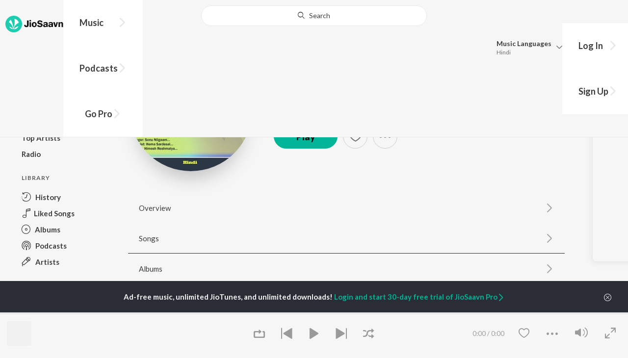

--- FILE ---
content_type: text/html; charset=utf-8
request_url: https://www.jiosaavn.com/artist/hema-sardesai-songs/5xFoQ1z3EdU_
body_size: 81369
content:

<!DOCTYPE html>
<!--[if IEMobile 7 ]> <html dir="ltr" lang="en-US"class="no-js iem7"> <![endif]-->
<!--[if IE 9 ]>    <html dir="ltr" lang="en-US" class="no-js ie9"> <![endif]-->
<!--[if (gte IE 9)|(gt IEMobile 7)|!(IEMobile)|!(IE)]><!-->
<html dir="ltr" lang="en-US" class="no-js">
<!--<![endif]-->
<head>
        
    <base href="/">
    <meta charset="utf-8">
    <meta name="viewport" content="width=device-width, initial-scale=1">
    <link rel="icon" href="https://staticweb6.jiosaavn.com/web6/jioindw/dist/1768542250/_i/favicon.ico" />
    <meta http-equiv="X-UA-Compatible" content="IE=edge" />
    <title>Hema Sardesai Songs Download - Free Online Songs @JioSaavn</title>
<meta name="description" content="Listen to latest Hema Sardesai hit songs on JioSaavn. Download best of Hema Sardesai songs online on JioSaavn."/>
<meta name="keywords" content="Listen to Hema Sardesai Song Online, Song MP3 by Hema Sardesai, Download Hema Sardesai Songs, Stream Bollywood Music Online, Hindi Music Download"/>
<link rel="canonical" href="https://www.jiosaavn.com/artist/hema-sardesai-songs/5xFoQ1z3EdU_" />
<meta property="og:type" content="music.musician"/>
<meta property="og:title" content="Hema Sardesai - Top Songs - Listen on JioSaavn"/>
<meta property="og:description" content="Listen to top songs featuring Hema Sardesai on JioSaavn. Includes Hema Sardesai's top Hindi, Bengali, Assamese songs. Play online or download to listen offline free - in HD audio, only on JioSaavn."/>
<meta property="og:image" content="https://c.saavncdn.com/041/The-Iffi-Album-Hindi-2005-150x150_500x500.jpg"/>
<meta property="og:image:height" content="500"/>
<meta property="og:image:width" content="500"/>
<meta property="og:url" content="https://www.jiosaavn.com/artist/hema-sardesai-songs/5xFoQ1z3EdU_"/>
<meta property="twitter:title" content="Hema Sardesai - Top Songs - Listen on JioSaavn"/>
<meta property="twitter:description" content="Listen to top songs featuring Hema Sardesai on JioSaavn. Includes Hema Sardesai's top Hindi, Bengali, Assamese songs. Play online or download to listen offline free - in HD audio, only on JioSaavn."/>
<meta property="twitter:url" content="https://www.jiosaavn.com/artist/hema-sardesai-songs/5xFoQ1z3EdU_"/>
<meta property="twitter:site" content="@jiosaavn"/>
<meta property="twitter:card" content="summary"/>
<meta property="twitter:image" content="https://c.saavncdn.com/041/The-Iffi-Album-Hindi-2005-150x150_500x500.jpg"/>
<meta property="twitter:app:name:googleplay" content="JioSaavn Music & Radio"/>
<meta property="twitter:app:id:googleplay" content="com.jio.media.jiobeats"/>
<meta property="twitter:app:url:googleplay" content="saavn://view/artist"/>
<meta property="twitter:app:name:iphone" content="JioSaavn"/>
<meta property="twitter:app:id:iphone" content="441813332"/>
<meta property="twitter:app:url:iphone" content="saavn://view/artist"/>
<meta property="twitter:app:name:ipad" content="JioSaavn"/>
<meta property="twitter:app:id:ipad" content="441813332"/>
<meta property="twitter:app:url:ipad" content="saavn://view/artist"/>
<meta property="al:android:url" content="https://www.jiosaavn.com/artist/hema-sardesai-songs/5xFoQ1z3EdU_"/>
<meta property="al:android:package" content="com.jio.media.jiobeats"/>
<meta property="al:android:app_name" content="JioSaavn Music & Radio"/>
<meta property="al:ios:url" content="saavn://view/artist"/>
<meta property="al:ios:app_store_id" content="441813332"/>
<meta property="al:ios:app_name" content="JioSaavn"/>
<meta property="og:site_name" content="JioSaavn"/>
<meta property="fb:app_id" content="126986924002057"/>

    <script>(function (h) { h.className = h.className.replace('no-js', 'js') })(document.documentElement)</script>

    <!--[if IE ]>
    <script src="https://cdnjs.cloudflare.com/ajax/libs/html5shiv/3.7.3/html5shiv.min.js"></script>
    <![endif]-->

    <link rel="preconnect" href="https://fonts.googleapis.com">
    <link rel="preconnect" href="https://fonts.gstatic.com" crossorigin>
    <link href="https://fonts.googleapis.com/css2?family=Lato:ital,wght@0,400;0,700;1,400;1,700&display=swap" rel="stylesheet">
    <link rel="preconnect" href="https://staticfe.saavn.com">
    <link rel="preconnect" href="https://c.saavncdn.com">
    
    <script src="https://staticweb6.jiosaavn.com/web6/player/plyr.js"></script>
    
    <link rel="preload" as="image" href="https://c.saavncdn.com/041/The-Iffi-Album-Hindi-2005-500x500.jpg">
    
    <link data-chunk="app" rel="stylesheet" href="https://staticweb6.jiosaavn.com/web6/jioindw/dist/1768542250/_c/bundle.css">
    
    <link data-chunk="app" rel="preload" as="style" href="https://staticweb6.jiosaavn.com/web6/jioindw/dist/1768542250/_c/bundle.css">
<link data-chunk="app" rel="preload" as="script" href="https://staticweb6.jiosaavn.com/web6/jioindw/dist/1768542250/_s/runtime.b86c4f816dc8fe041479.js">
<link data-chunk="app" rel="preload" as="script" href="https://staticweb6.jiosaavn.com/web6/jioindw/dist/1768542250/_s/vendors-cdd60c62.781acc58e8aa44521495.js">
<link data-chunk="app" rel="preload" as="script" href="https://staticweb6.jiosaavn.com/web6/jioindw/dist/1768542250/_s/vendors-5e25e51c.1a4910dd80091db3a838.js">
<link data-chunk="app" rel="preload" as="script" href="https://staticweb6.jiosaavn.com/web6/jioindw/dist/1768542250/_s/vendors-5cd3da8b.ab931625ef12165d6150.js">
<link data-chunk="app" rel="preload" as="script" href="https://staticweb6.jiosaavn.com/web6/jioindw/dist/1768542250/_s/vendors-b7967bb5.217ba62f260f89cbcc13.js">
<link data-chunk="app" rel="preload" as="script" href="https://staticweb6.jiosaavn.com/web6/jioindw/dist/1768542250/_s/vendors-d61df701.44058479f55849ff57f2.js">
<link data-chunk="app" rel="preload" as="script" href="https://staticweb6.jiosaavn.com/web6/jioindw/dist/1768542250/_s/vendors-d2eb5610.45e891ee10a47427962c.js">
<link data-chunk="app" rel="preload" as="script" href="https://staticweb6.jiosaavn.com/web6/jioindw/dist/1768542250/_s/vendors-1fbb1e85.d8c52d069497b95a5d8b.js">
<link data-chunk="app" rel="preload" as="script" href="https://staticweb6.jiosaavn.com/web6/jioindw/dist/1768542250/_s/vendors-536eaa00.908c10617359dacb3d03.js">
<link data-chunk="app" rel="preload" as="script" href="https://staticweb6.jiosaavn.com/web6/jioindw/dist/1768542250/_s/vendors-bb3d84b5.3db27a72e17aba5b67b4.js">
<link data-chunk="app" rel="preload" as="script" href="https://staticweb6.jiosaavn.com/web6/jioindw/dist/1768542250/_s/vendors-fdcadffb.deeb73d69f783ba9c815.js">
<link data-chunk="app" rel="preload" as="script" href="https://staticweb6.jiosaavn.com/web6/jioindw/dist/1768542250/_s/vendors-efdee510.417015400288558fa999.js">
<link data-chunk="app" rel="preload" as="script" href="https://staticweb6.jiosaavn.com/web6/jioindw/dist/1768542250/_s/vendors-9db5d9a1.114b3cb67f44fd565e5f.js">
<link data-chunk="app" rel="preload" as="script" href="https://staticweb6.jiosaavn.com/web6/jioindw/dist/1768542250/_s/vendors-f82e0cd2.d7a46f8e81390f40df89.js">
<link data-chunk="app" rel="preload" as="script" href="https://staticweb6.jiosaavn.com/web6/jioindw/dist/1768542250/_s/vendors-2518c84c.c5ffa594bbcc9943b86d.js">
<link data-chunk="app" rel="preload" as="script" href="https://staticweb6.jiosaavn.com/web6/jioindw/dist/1768542250/_s/vendors-acd1cad9.4a75e8642572f20c67e1.js">
<link data-chunk="app" rel="preload" as="script" href="https://staticweb6.jiosaavn.com/web6/jioindw/dist/1768542250/_s/vendors-1cdde194.44d29ecb3b6efbe8a7b5.js">
<link data-chunk="app" rel="preload" as="script" href="https://staticweb6.jiosaavn.com/web6/jioindw/dist/1768542250/_s/vendors-3025e59b.91280c74bb366251b005.js">
<link data-chunk="app" rel="preload" as="script" href="https://staticweb6.jiosaavn.com/web6/jioindw/dist/1768542250/_s/vendors-0bc0478e.8658b7545d15c296091b.js">
<link data-chunk="app" rel="preload" as="script" href="https://staticweb6.jiosaavn.com/web6/jioindw/dist/1768542250/_s/vendors-d96105ec.df681e471f7fe8fc2c01.js">
<link data-chunk="app" rel="preload" as="script" href="https://staticweb6.jiosaavn.com/web6/jioindw/dist/1768542250/_s/vendors-cb98e9ec.74f15224e93edbd1ac0e.js">
<link data-chunk="app" rel="preload" as="script" href="https://staticweb6.jiosaavn.com/web6/jioindw/dist/1768542250/_s/vendors-79baf4e4.dde57fe1f91770fd628f.js">
<link data-chunk="app" rel="preload" as="script" href="https://staticweb6.jiosaavn.com/web6/jioindw/dist/1768542250/_s/vendors-a311eb04.c220ba4d12dd6d0c36ab.js">
<link data-chunk="app" rel="preload" as="script" href="https://staticweb6.jiosaavn.com/web6/jioindw/dist/1768542250/_s/vendors-e5bca7e4.e506f84d3d0c324d0eb2.js">
<link data-chunk="app" rel="preload" as="script" href="https://staticweb6.jiosaavn.com/web6/jioindw/dist/1768542250/_s/vendors-f501a089.2239ce8b3ca4667ff767.js">
<link data-chunk="app" rel="preload" as="script" href="https://staticweb6.jiosaavn.com/web6/jioindw/dist/1768542250/_s/vendors-27545368.6f5611052bde83e8715f.js">
<link data-chunk="app" rel="preload" as="script" href="https://staticweb6.jiosaavn.com/web6/jioindw/dist/1768542250/_s/vendors-229eafb5.e9300ec09916fcb2ff27.js">
<link data-chunk="app" rel="preload" as="script" href="https://staticweb6.jiosaavn.com/web6/jioindw/dist/1768542250/_s/app-43dd7041.097fff9780ceea5c2333.js">
<link data-chunk="app" rel="preload" as="script" href="https://staticweb6.jiosaavn.com/web6/jioindw/dist/1768542250/_s/app-31743c5a.76988f5c75513df116a6.js">
<link data-chunk="app" rel="preload" as="script" href="https://staticweb6.jiosaavn.com/web6/jioindw/dist/1768542250/_s/app-9773254c.82945d3c04a5cf7168f2.js">
<link data-chunk="app" rel="preload" as="script" href="https://staticweb6.jiosaavn.com/web6/jioindw/dist/1768542250/_s/app-1eed6d50.07dc1d8d7c1e3d604d94.js">
<link data-chunk="app" rel="preload" as="script" href="https://staticweb6.jiosaavn.com/web6/jioindw/dist/1768542250/_s/app-e25beaaa.2fedb291fda07c4c2851.js">
<link data-chunk="app" rel="preload" as="script" href="https://staticweb6.jiosaavn.com/web6/jioindw/dist/1768542250/_s/app-82286aa4.fdd898ec77e2d2c380ef.js">
<link data-chunk="app" rel="preload" as="script" href="https://staticweb6.jiosaavn.com/web6/jioindw/dist/1768542250/_s/app-8e95763e.e3cbd72ac4777fd02a2d.js">
<link data-chunk="app" rel="preload" as="script" href="https://staticweb6.jiosaavn.com/web6/jioindw/dist/1768542250/_s/app-6efaf94a.f672b30163ee180ddaf0.js">
<link data-chunk="app" rel="preload" as="script" href="https://staticweb6.jiosaavn.com/web6/jioindw/dist/1768542250/_s/app-d8690f4d.675461303b9fcefed704.js">
<link data-chunk="app" rel="preload" as="script" href="https://staticweb6.jiosaavn.com/web6/jioindw/dist/1768542250/_s/app-487599bc.441178ec4333fa286956.js">
<link data-chunk="app" rel="preload" as="script" href="https://staticweb6.jiosaavn.com/web6/jioindw/dist/1768542250/_s/app-f2457869.a63c5fe8dc7f37f03a20.js">
<link data-chunk="app" rel="preload" as="script" href="https://staticweb6.jiosaavn.com/web6/jioindw/dist/1768542250/_s/app-41528149.2283a4c427e0b04660fc.js">
<link data-chunk="app" rel="preload" as="script" href="https://staticweb6.jiosaavn.com/web6/jioindw/dist/1768542250/_s/app-7694909f.80f3ba2b231ef384e5d9.js">
<link data-chunk="app" rel="preload" as="script" href="https://staticweb6.jiosaavn.com/web6/jioindw/dist/1768542250/_s/app-9fd2c25d.120746ecd4c9eabfa337.js">
<link data-chunk="Artist-components-container-Artist" rel="preload" as="script" href="https://staticweb6.jiosaavn.com/web6/jioindw/dist/1768542250/_s/5665.539c75812308eebe821c.js">
<link data-chunk="Artist-components-container-Artist" rel="preload" as="script" href="https://staticweb6.jiosaavn.com/web6/jioindw/dist/1768542250/_s/2996.11d8f863dc6b87bf1380.js">
<link data-chunk="Artist-components-container-Artist" rel="preload" as="script" href="https://staticweb6.jiosaavn.com/web6/jioindw/dist/1768542250/_s/Artist-components-container-Artist.4d2426b161f216f77a4e.js">
    
    
    <script async src="https://www.googletagmanager.com/gtag/js?id=G-0S33EMSFSM">
    </script>
    <script>
        window.dataLayer = window.dataLayer || [];
        function gtag(){dataLayer.push(arguments);}
        gtag('js', new Date());
        gtag('set', {'user_logged_in_status' : 'false'});
        gtag('set', {'page_view' : '' });
        gtag('config', 'G-0S33EMSFSM');
    </script>
    

    
</head>
<body>
    <div id="root"><div><div><div class="c-ad"><div class="c-ad__unit"><div id="daast_desktop_config"></div></div></div></div><div><div class="c-ad"><div class="c-ad__unit"><div id="audio_desktop_config"></div></div></div></div><div><div class="c-ad"><div class="c-ad__unit"><div id="audio_desktop"></div></div></div></div></div><div id="sr-toast-announcer-global" role="status" aria-live="polite" aria-atomic="true" class="sr-only"></div><div class="artist banner"><header class="c-header u-clearfix c-header-bg" role="banner"><div class="o-layout o-layout--middle"><div class="o-layout__item u-1/2@lg u-align-left@sm"><a id="logo" tabindex="0" class="c-logo" href="/"><svg role="img" aria-label="JioSaavn Home" version="1.1" xmlns="http://www.w3.org/2000/svg" xmlns:xlink="http://www.w3.org/1999/xlink" viewBox="0 0 111 32" xml:space="preserve"><path fill="#1ECCB0" d="M0,16c0,8.8,7.2,16,16,16c8.8,0,16-7.2,16-16c0-8.8-7.2-16-16-16C7.2,0,0,7.2,0,16z"></path><path fill="#FFFFFF" d="M13.8,25.1c-0.6-1-1.4-1.9-2.4-2.5s-2-1.1-3.2-1.4H8.2c-0.1,0-0.2,0-0.3,0.1c-0.1,0.1-0.1,0.2-0.1,0.3c0,0.1,0,0.2,0.1,0.2c1.3,1.9,3.3,3.3,5.5,3.9h0.1c0.1,0,0.1,0,0.2,0c0,0,0.1,0,0.1-0.1c0,0,0.1-0.1,0.1-0.1c0,0,0-0.1,0-0.2C13.9,25.2,13.9,25.1,13.8,25.1L13.8,25.1z"></path><path fill="#FFFFFF" d="M25.6,13.3c0,0,0-0.1,0-0.1c-0.5-1.8-1.5-3.4-2.9-4.6c-1.4-1.2-3-2.1-4.8-2.4h-0.1c-0.1,0-0.2,0-0.3,0.1c-0.1,0.1-0.1,0.2-0.1,0.3v0.1c0.9,5.5,0.3,11.1-1.7,16.3c0,0.1-0.1,0.1-0.1,0.2s-0.1,0.1-0.2,0.1c-0.1,0-0.1,0-0.2,0c0,0-0.1,0-0.1-0.1c0,0-0.1-0.1-0.1-0.1c0,0,0-0.1,0-0.2c0,0-0.1-0.7-0.1-1c-0.6-4.8-2-9.4-4.3-13.7c0-0.1-0.1-0.1-0.1-0.1c0,0-0.1-0.1-0.1-0.1s-0.1,0-0.2,0C10.1,8,10.1,8,10,8l0,0c-1.4,1.1-2.5,2.5-3.2,4.2c0,0.1,0,0.2,0,0.3c0,0.1,0.1,0.2,0.2,0.2c2.2,1.4,4,3.2,5.3,5.5c1.3,2.2,2,4.8,2.1,7.3c0,0.1,0,0.2,0.1,0.3c0.1,0.1,0.2,0.1,0.2,0.1c0.2,0,0.5,0.1,0.7,0.1c0.1,0,0.2,0,0.3-0.1c0.1-0.1,0.1-0.1,0.1-0.2c0.5-2.6,1.6-5.1,3.3-7.2c1.7-2.1,3.8-3.7,6.3-4.8c0.1,0,0.1-0.1,0.2-0.1C25.6,13.4,25.6,13.4,25.6,13.3z"></path><path fill="#FFFFFF" d="M24.7,20.9c0-0.1,0-0.2-0.1-0.3c-0.1-0.1-0.2-0.1-0.3-0.1h-0.1c-3.1,0.7-5.9,2.4-7.9,4.8c-0.1,0.1-0.1,0.2-0.1,0.3c0,0.1,0,0.2,0.1,0.3c0.1,0.1,0.2,0.1,0.3,0.1l0,0c1.6-0.1,3.2-0.6,4.6-1.4s2.6-2,3.4-3.4C24.7,21.1,24.7,21,24.7,20.9L24.7,20.9z"></path><path d="M40.3,22c-0.8,0-1.6-0.1-2.3-0.5c-0.6-0.3-1.1-0.8-1.5-1.4C36.2,19.4,36,18.7,36,18v-0.3h2.8c0,0.5,0.1,0.9,0.3,1.3c0.2,0.2,0.6,0.4,0.9,0.4s0.7,0,1-0.2c0.2-0.1,0.3-0.4,0.4-0.6c0.1-0.3,0.1-0.6,0.1-0.9V9.2h3.1v8.4c0.1,1.2-0.3,2.4-1.1,3.3c-0.4,0.4-1,0.7-1.5,0.9C41.4,21.9,40.9,22,40.3,22L40.3,22z"></path><path d="M47.7,11.1c-0.3,0-0.6-0.1-0.8-0.2c-0.2-0.1-0.4-0.3-0.6-0.5c-0.1-0.2-0.2-0.5-0.2-0.8c0-0.3,0.1-0.6,0.2-0.8c0.1-0.2,0.3-0.4,0.6-0.5c0.3-0.1,0.5-0.2,0.8-0.2c0.3,0,0.6,0.1,0.8,0.2c0.2,0.1,0.4,0.3,0.6,0.5c0.1,0.2,0.2,0.5,0.2,0.8c0,0.3-0.1,0.5-0.2,0.8c-0.1,0.2-0.3,0.4-0.6,0.5C48.3,11,48,11.1,47.7,11.1L47.7,11.1z M46.3,21.7v-9.3h2.8v9.3H46.3z"></path><path d="M55.3,22c-0.9,0-1.8-0.2-2.5-0.6c-0.7-0.4-1.3-1-1.7-1.7c-0.4-0.8-0.6-1.7-0.6-2.6c0-0.9,0.2-1.8,0.6-2.6c0.4-0.7,0.9-1.3,1.7-1.7c0.8-0.4,1.7-0.6,2.5-0.6c0.9,0,1.7,0.2,2.5,0.6c0.7,0.4,1.3,1,1.6,1.7c0.4,0.8,0.6,1.7,0.6,2.6c0,0.9-0.2,1.8-0.6,2.6c-0.4,0.7-1,1.3-1.7,1.7C57,21.8,56.1,22,55.3,22z M55.3,19.9c0.4,0,0.8-0.1,1.1-0.3c0.3-0.3,0.6-0.6,0.7-1c0.2-0.5,0.2-1,0.2-1.5c0-0.5-0.1-1-0.2-1.4c-0.1-0.4-0.3-0.7-0.6-1c-0.3-0.3-0.7-0.4-1.1-0.4c-0.4,0-0.7,0.1-1,0.3c-0.3,0.2-0.5,0.6-0.7,0.9c-0.2,0.5-0.2,1-0.2,1.5c0,0.5,0.1,1,0.2,1.5c0.1,0.4,0.3,0.7,0.7,1C54.5,19.7,54.9,19.8,55.3,19.9L55.3,19.9z"></path><path d="M66.3,22c-0.9,0-1.8-0.1-2.6-0.4c-0.8-0.3-1.5-0.7-2-1.3c-0.5-0.6-0.8-1.4-0.8-2.1V18H64c0,0.3,0.1,0.7,0.3,0.9c0.2,0.3,0.5,0.4,0.9,0.5c0.4,0.1,0.8,0.2,1.2,0.2c0.5,0,1.1-0.1,1.5-0.3c0.2-0.1,0.3-0.2,0.5-0.4c0.1-0.2,0.2-0.4,0.1-0.6c0-0.2-0.1-0.5-0.2-0.6c-0.2-0.2-0.4-0.4-0.6-0.5c-0.4-0.2-0.8-0.3-1.2-0.4l-2.3-0.6c-0.6-0.1-1.1-0.4-1.6-0.8c-0.4-0.3-0.8-0.7-1-1.1c-0.2-0.5-0.3-1-0.3-1.5c0-0.8,0.2-1.5,0.7-2.1c0.5-0.6,1.1-1,1.8-1.3C64.5,9,65.4,8.9,66.2,9c0.9,0,1.7,0.1,2.5,0.4c0.7,0.2,1.3,0.7,1.7,1.2c0.4,0.6,0.7,1.3,0.7,2h-3c0-0.2-0.1-0.4-0.2-0.6c-0.1-0.2-0.2-0.3-0.4-0.4c-0.5-0.2-1-0.4-1.5-0.3c-0.4,0-0.9,0.1-1.3,0.3c-0.2,0.1-0.3,0.2-0.4,0.3c-0.1,0.1-0.1,0.3-0.1,0.5c0,0.2,0,0.4,0.1,0.6c0.1,0.2,0.3,0.3,0.5,0.4c0.3,0.1,0.7,0.3,1,0.3l1.5,0.4c0.8,0.2,1.5,0.5,2.2,0.8c0.6,0.3,1,0.6,1.4,1.1c0.4,0.5,0.6,1.2,0.5,1.8c0,0.8-0.2,1.5-0.6,2.2c-0.5,0.6-1.1,1.1-1.8,1.4C68.2,21.8,67.2,22,66.3,22L66.3,22z"></path><path d="M75.6,22c-0.6,0-1.2-0.1-1.7-0.3c-0.5-0.2-0.9-0.6-1.1-1c-0.3-0.5-0.4-1-0.4-1.6c0-0.5,0.1-0.9,0.3-1.3c0.2-0.4,0.5-0.7,0.9-1c1.1-0.6,2.3-0.8,3.4-0.7h1.4v-0.3c0-0.3,0-0.7-0.1-1c-0.1-0.2-0.3-0.4-0.5-0.6c-0.3-0.1-0.6-0.2-0.8-0.2c-0.4,0-0.8,0.1-1.1,0.3c-0.1,0.1-0.2,0.2-0.3,0.3c-0.1,0.1-0.1,0.3-0.1,0.4h-2.7c0-0.6,0.2-1.1,0.6-1.5c0.4-0.5,0.9-0.8,1.5-1c0.7-0.2,1.5-0.3,2.3-0.3c0.8,0,1.6,0.1,2.3,0.4c0.6,0.2,1,0.7,1.3,1.2c0.3,0.7,0.5,1.4,0.4,2.1v5.8h-2.5l-0.1-1.1c-0.3,0.4-0.6,0.8-1.1,1C76.9,21.8,76.2,22,75.6,22L75.6,22z M76.6,20c0.3,0,0.7-0.1,1-0.2c0.3-0.1,0.5-0.4,0.6-0.6c0.2-0.3,0.2-0.7,0.2-1v-0.6h-1c-0.4,0-0.8,0-1.2,0.1c-0.3,0.1-0.5,0.2-0.7,0.4c-0.1,0.1-0.2,0.2-0.2,0.3c0,0.1-0.1,0.3-0.1,0.4c0,0.2,0,0.3,0.1,0.5c0.1,0.2,0.2,0.3,0.3,0.4C75.9,19.9,76.2,20,76.6,20L76.6,20z"></path><path d="M85.5,22c-0.6,0-1.2-0.1-1.7-0.3c-0.5-0.2-0.9-0.6-1.1-1c-0.3-0.5-0.4-1-0.4-1.6c0-0.5,0.1-0.9,0.3-1.3c0.2-0.4,0.5-0.7,0.9-1c1.1-0.6,2.3-0.8,3.5-0.8h1.4v-0.3c0-0.3,0-0.7-0.1-1c-0.1-0.2-0.3-0.4-0.5-0.5c-0.3-0.1-0.6-0.2-0.8-0.2c-0.4,0-0.8,0.1-1.1,0.3c-0.1,0.1-0.2,0.2-0.3,0.3c-0.1,0.1-0.1,0.3-0.1,0.4h-2.7c0-0.6,0.2-1.1,0.6-1.5c0.4-0.5,0.9-0.8,1.5-1c0.7-0.2,1.5-0.3,2.3-0.3c0.8,0,1.6,0.1,2.3,0.4c0.6,0.2,1,0.7,1.3,1.2c0.3,0.7,0.5,1.4,0.4,2.1v5.8h-2.6l-0.1-1.1c-0.3,0.4-0.6,0.8-1.1,1C86.8,21.8,86.1,22,85.5,22L85.5,22z M86.5,20c0.3,0,0.7-0.1,1-0.2c0.3-0.1,0.5-0.4,0.6-0.6c0.2-0.3,0.2-0.7,0.2-1v-0.6h-1c-0.4,0-0.8,0-1.2,0.1c-0.3,0.1-0.5,0.2-0.7,0.4c-0.1,0.1-0.2,0.2-0.2,0.3s-0.1,0.3-0.1,0.4c0,0.2,0,0.3,0.1,0.5c0.1,0.2,0.2,0.3,0.3,0.4C85.8,19.9,86.1,20,86.5,20L86.5,20z"></path><path d="M94.7,21.7l-3-9.3h3l1.7,6.2l1.7-6.2h2.7l-3,9.3H94.7z"></path><path d="M101.8,21.7v-9.3h2.7v1.3c0.3-0.5,0.7-0.9,1.2-1.1c0.5-0.3,1-0.4,1.6-0.4c0.6,0,1.2,0.1,1.8,0.4c0.5,0.3,0.9,0.7,1.1,1.2c0.3,0.6,0.4,1.3,0.4,2v6h-2.8v-5.2c0-0.6-0.1-1.2-0.4-1.7c-0.1-0.2-0.3-0.3-0.5-0.4c-0.2-0.1-0.4-0.1-0.6-0.1c-0.2,0-0.5,0-0.7,0.1c-0.2,0.1-0.4,0.2-0.6,0.4c-0.3,0.5-0.5,1.1-0.4,1.7v5.1H101.8z"></path></svg></a><nav class="c-nav c-nav--primary u-visible-visually@lg c-main-menu"><ul class="c-nav__list"><li class="c-nav__item"><a id="browse" tabindex="0" role="button" aria-controls="menuContent" aria-expanded="false" aria-haspopup="true" class="c-nav__link" href="/">Music</a><div id="menuContent" class="c-nav__item-content"><div class="o-box o-box--large@lg u-align-left"><h2 class="u-h3@sm u-h3" tabindex="0" role="heading" aria-level="2">What&#x27;s Hot on JioSaavn</h2><hr class="o-rule u-color-js-white-alt u-margin-bottom@sm"/><div class="o-layout"><div class="o-layout__item u-1/3@lg u-margin-bottom@sm u-margin-bottom-none@lg"><h3 id="new-releases-heading" class="u-subhead u-subhead--secondary u-margin-bottom-small@sm" tabindex="0" role="heading" aria-level="3">New Releases</h3><ul class="o-list-block u-centi" aria-labelledby="new-releases-heading"><li class="o-list__item"><a tabindex="0" class="u-block u-padding-vertical-tiny@sm" href="/song/hum-to-tere-hi-liye-the-from-o-romeo/HSM6cxB9Qh4">Hum To Tere Hi Liye The (From &quot;O&#x27; Romeo&quot;)</a></li><li class="o-list__item"><a tabindex="0" class="u-block u-padding-vertical-tiny@sm" href="/album/border-2-original-motion-picture-soundtrack/E-Yed-gKkHo_">BORDER 2 (Original Motion Picture Soundtrack)</a></li><li class="o-list__item"><a tabindex="0" class="u-block u-padding-vertical-tiny@sm" href="/song/babbar-sherni-from-mardaani-3/NkVeWDVZbXA">Babbar Sherni (From &quot;Mardaani 3&quot;)</a></li><li class="o-list__item"><a tabindex="0" class="u-block u-padding-vertical-tiny@sm" href="/album/happy-patel-khatarnak-jasoos/uixA1zWiQd4_">Happy Patel - Khatarnak Jasoos</a></li><li class="o-list__item"><a tabindex="0" class="u-block u-padding-vertical-tiny@sm" href="/album/dhurandhar/ft4MGKjYem0_">Dhurandhar</a></li><li class="o-list__item"><a tabindex="0" class="u-block u-padding-vertical-tiny@sm" href="/song/chaap-tilak-laikey-laikaa-from-laikey-laikaa/MjxGATd3Q10">Chaap Tilak - Laikey Laikaa (From &quot;Laikey Laikaa&quot;)</a></li><li class="o-list__item"><a tabindex="0" class="u-block u-padding-vertical-tiny@sm" href="/song/inqalabi-ziddi-from-gandhi-talks/HwkPSzB0fVI">Inqalabi Ziddi (From &quot;Gandhi Talks&quot;)</a></li><li class="o-list__item"><a tabindex="0" class="u-block u-padding-vertical-tiny@sm" href="/song/nache-nache-from-the-rajasaab-hindi/NSlcZQ1IdnE">Nache Nache (From &quot;The RajaSaab&quot;) (Hindi)</a></li><li class="o-list__item"><a tabindex="0" class="u-block u-padding-vertical-tiny@sm" href="/song/fame-us-from-tu-yaa-main/ABBceTBXVVI">Fame Us (From &quot;Tu Yaa Main&quot;)</a></li><li class="o-list__item"><a tabindex="0" class="u-block u-padding-vertical-tiny@sm" href="/album/ikkis/UQv9J28CrWY_">Ikkis</a></li></ul></div><div class="o-layout__item u-1/3@lg u-margin-bottom@sm u-margin-bottom-none@lg"><h3 id="top-playlist-heading" class="u-subhead u-subhead--secondary u-margin-bottom-small@sm" tabindex="0" role="heading" aria-level="3">Top Playlists</h3><ul class="o-list-block u-centi" aria-labelledby="top-playlist-heading"><li class="o-list__item"><a tabindex="0" class="u-block u-padding-vertical-tiny@sm" href="/featured/surprise-me/1ZOczFTRyFw_">Surprise Me</a></li><li class="o-list__item"><a tabindex="0" class="u-block u-padding-vertical-tiny@sm" href="/featured/chartbusters-2016-hindi/4hAmYnRcTS4_">Chartbusters 2016 - Hindi</a></li><li class="o-list__item"><a tabindex="0" class="u-block u-padding-vertical-tiny@sm" href="/featured/dumdaar-hits/8MT-LQlP35c_">Dumdaar Hits</a></li><li class="o-list__item"><a tabindex="0" class="u-block u-padding-vertical-tiny@sm" href="/featured/best-of-romance-hindi/SBKnUgjNeMIwkg5tVhI3fw__">Best Of Romance - Hindi</a></li><li class="o-list__item"><a tabindex="0" class="u-block u-padding-vertical-tiny@sm" href="/featured/lets-play-arijit-singh-hindi/Iz0pi7nkjUE_">Let&#x27;s Play - Arijit Singh - Hindi</a></li><li class="o-list__item"><a tabindex="0" class="u-block u-padding-vertical-tiny@sm" href="/featured/jhakaas-remakes/7e2LtwVBX6JFo9wdEAzFBA__">Jhakaas Remakes</a></li><li class="o-list__item"><a tabindex="0" class="u-block u-padding-vertical-tiny@sm" href="/featured/hindi-hit-songs/ZodsPn39CSjwxP8tCU-flw__">Hindi Hit Songs</a></li><li class="o-list__item"><a tabindex="0" class="u-block u-padding-vertical-tiny@sm" href="/featured/best-of-retro/IFTYFbu2anRuOxiEGmm6lQ__">Best Of Retro</a></li><li class="o-list__item"><a tabindex="0" class="u-block u-padding-vertical-tiny@sm" href="/featured/best-of-indipop-hindi/xHa-oM3ldXAwkg5tVhI3fw__">Best Of Indipop - Hindi</a></li><li class="o-list__item"><a tabindex="0" class="u-block u-padding-vertical-tiny@sm" href="/featured/chill-maaro-lo-fi-mix/mAA3xzx2Asqm0KYf4sgO,Q__">Chill Maaro: Lo-Fi Mix</a></li></ul></div><div class="o-layout__item u-1/3@lg"><h3 id="top-artists-heading" class="u-subhead u-subhead--secondary u-margin-bottom-small@sm" tabindex="0" role="heading" aria-level="3">Top Artists</h3><ul class="o-list-block u-centi" aria-labelledby="top-artists-heading"><li class="o-list__item"><a tabindex="0" class="u-block u-padding-vertical-tiny@sm" href="/artist/lata-mangeshkar-songs/FCtl69DObYg_">Lata Mangeshkar</a></li><li class="o-list__item"><a tabindex="0" class="u-block u-padding-vertical-tiny@sm" href="/artist/udit-narayan-songs/kLtmb7Vh8Rs_">Udit Narayan</a></li><li class="o-list__item"><a tabindex="0" class="u-block u-padding-vertical-tiny@sm" href="/artist/shah-rukh-khan-songs/tkXMVGTn-A0_">Shah Rukh Khan</a></li><li class="o-list__item"><a tabindex="0" class="u-block u-padding-vertical-tiny@sm" href="/artist/emraan-hashmi-songs/M4ByRDEAbdI_">Emraan Hashmi</a></li><li class="o-list__item"><a tabindex="0" class="u-block u-padding-vertical-tiny@sm" href="/artist/anupam-kher-songs/2ju,RkjV688_">Anupam Kher</a></li><li class="o-list__item"><a tabindex="0" class="u-block u-padding-vertical-tiny@sm" href="/artist/arijit-singh-songs/LlRWpHzy3Hk_">Arijit Singh</a></li><li class="o-list__item"><a tabindex="0" class="u-block u-padding-vertical-tiny@sm" href="/artist/kishore-kumar-songs/yMoPyl3ZzyY_">Kishore Kumar</a></li><li class="o-list__item"><a tabindex="0" class="u-block u-padding-vertical-tiny@sm" href="/artist/rajesh-khanna-songs/qjB1i35xlqk_">Rajesh Khanna</a></li><li class="o-list__item"><a tabindex="0" class="u-block u-padding-vertical-tiny@sm" href="/artist/akshay-kumar-songs/ZZntYtxiAAM_">Akshay Kumar</a></li><li class="o-list__item"><a tabindex="0" class="u-block u-padding-vertical-tiny@sm" href="/artist/pritam-songs/OaFg9HPZgq8_">Pritam</a></li></ul></div></div></div></div></li><li class="c-nav__item"><a id="podcasts" tabindex="0" class="c-nav__link" href="/original-podcasts">Podcasts</a></li></ul></nav></div><aside id="search" class="c-search" aria-hidden="true" role="search"><div class="rbt" style="outline:none;position:relative" tabindex="-1"><div style="display:flex;flex:1;height:100%;position:relative"><input autoComplete="off" placeholder="" type="text" aria-label="Search" aria-controls="site-search" aria-autocomplete="both" aria-expanded="true" aria-haspopup="listbox" aria-owns="site-search" role="combobox" class="rbt-input-main form-control rbt-input" value=""/><input aria-hidden="true" class="rbt-input-hint" readonly="" style="background-color:transparent;border-color:transparent;box-shadow:none;color:rgba(0, 0, 0, 0.54);left:0;pointer-events:none;position:absolute;top:0;width:100%" tabindex="-1" value=""/></div><div id="site-search" aria-label="menu-options" class="rbt-menu dropdown-menu show" role="listbox" style="position:absolute;left:0;top:0;display:block;max-height:300px;overflow:auto"><a role="option" class="dropdown-item disabled" href="#"></a></div></div><div class="c-search__list"><div class="o-layout o-layout--large@lg"></div></div><span class="c-search__label"><i class="c-search__icon o-icon-search"></i> Search</span><span class="c-search__reset" tabindex="0"><span class="u-color-js-green u-hidden@lg"><i class="o-icon-close-fill o-icon--large"></i></span><strong class="u-visible@lg u-color-js-navy-alt" role="button" aria-label="Clear">Clear</strong></span><span class="c-search__close" tabindex="0" role="button" aria-label="Close"><i class="o-icon-close-fill o-icon--btn"></i></span></aside></div></header><aside class="c-aside c-aside--fixed"><h3 class="u-subhead u-margin-bottom-small@sm">Browse</h3><nav><ul id="sidebar_library" class="o-list-block u-margin-bottom@sm"><li><a tabindex="0" class="o-list-block__item u-color-js-gray u-padding-vertical-tiny@sm" href="/new-releases"><strong>New Releases</strong></a></li><li><a tabindex="0" class="o-list-block__item u-color-js-gray u-padding-vertical-tiny@sm" href="/charts"><strong>Top Charts</strong></a></li><li><a tabindex="0" class="o-list-block__item u-color-js-gray u-padding-vertical-tiny@sm" href="/featured-playlists"><strong>Top Playlists</strong></a></li><li><a tabindex="0" class="o-list-block__item u-color-js-gray u-padding-vertical-tiny@sm" href="/original-podcasts"><strong>Podcasts</strong></a></li><li><a tabindex="0" class="o-list-block__item u-color-js-gray u-padding-vertical-tiny@sm" href="/top-artists"><strong>Top Artists</strong></a></li><li><a tabindex="0" class="o-list-block__item u-color-js-gray u-padding-vertical-tiny@sm" href="/radio"><strong>Radio</strong></a></li></ul></nav><h3 class="u-subhead u-margin-bottom-small@sm"> Library</h3><nav><ul id="sidebar_library_loggedOut" class="o-list-block u-margin-bottom@sm"><li><span class="o-list-block__item u-color-js-gray u-padding-vertical-tiny@sm c-btn-modal" tabindex="0" aria-label="" role="button" aria-haspopup="false"><strong><i aria-hidden="true" class="o-icon-history o-icon--large u-margin-right-tiny@sm"></i> History</strong></span></li><li><span class="o-list-block__item u-color-js-gray u-padding-vertical-tiny@sm c-btn-modal" tabindex="0" aria-label="" role="button" aria-haspopup="false"><strong><i aria-hidden="true" class="o-icon-song o-icon--large u-margin-right-tiny@sm"></i>Liked Songs</strong></span></li><li><span class="o-list-block__item u-color-js-gray u-padding-vertical-tiny@sm c-btn-modal" tabindex="0" aria-label="" role="button" aria-haspopup="false"><strong><i aria-hidden="true" class="o-icon-album o-icon--large u-margin-right-tiny@sm"></i> Albums</strong></span></li><li><span class="o-list-block__item u-color-js-gray u-padding-vertical-tiny@sm c-btn-modal" tabindex="0" aria-label="" role="button" aria-haspopup="false"><strong><i aria-hidden="true" class="o-icon-show o-icon--large u-margin-right-tiny@sm"></i> Podcasts</strong></span></li><li><span class="o-list-block__item u-color-js-gray u-padding-vertical-tiny@sm c-btn-modal" tabindex="0" aria-label="" role="button" aria-haspopup="false"><strong><i aria-hidden="true" class="o-icon-artist o-icon--large u-margin-right-tiny@sm"></i> Artists</strong></span></li></ul></nav><div class="u-padding-vertical-tiny@sm"><span class="c-btn c-btn--primary c-btn--ghost c-btn--small c-btn--thick u-color-js-green-for-link c-btn-modal" tabindex="0" aria-label="New Playlist" role="button" aria-haspopup="true"><i class="o-icon-add" aria-hidden="true"></i> New Playlist</span></div></aside><div class="u-4/5-min-vh"><div class="o-wrapper o-wrapper--main"><main class="c-content" role="main"><div><div class="c-ad c-ad--leaderboard"><div class="artist_desktop_top c-ad__unit" style="min-width:468px;min-height:60px;display:inline"><div id="artist_desktop_top"></div></div></div></div><div><div class="o-flag o-flag--cover o-flag--rounded o-flag--column o-flag--large@lg o-flag--reset@lg u-margin-bottom-large@sm"><div class="o-flag__img u-shadow"><img src="https://c.saavncdn.com/041/The-Iffi-Album-Hindi-2005-500x500.jpg" alt="" width="250" height="250"/></div><div class="o-flag__body"><h1 class="u-margin-bottom-tiny@sm" tabindex="0">Hema Sardesai<!-- --> <span role="img" tabindex="0" aria-label="Verified Artist"></span></h1><p class="u-centi u-deci@lg u-color-js-gray u-ellipsis@lg" tabindex="0">Artist   ·  <!-- -->525,404<!-- --> Listener<!-- -->s</p><ul class="o-layout o-layout--auto o-layout--small@sm"><li class="o-layout__item u-margin-bottom-none@sm"><a class="c-btn c-btn--primary js-play-button" role="button" data-btn-icon="q" tabindex="0">Play</a></li><li class="o-layout__item u-margin-bottom-none@sm"><span class="c-btn c-btn--tertiary c-btn--ghost c-btn--icon" aria-label="Add to Favourites button" role="button" tabindex="0" aria-pressed="false"><i class="o-icon--large u-pop-in o-icon-follow" aria-hidden="true"></i></span></li><li class="o-layout__item u-margin-bottom-none@sm u-visible-visually@lg"><span class="c-btn c-btn--tertiary c-btn--ghost c-btn--icon c-btn-overflow" aria-label="More Options" tabindex="0" role="button" aria-haspopup="true" aria-expanded="false"><i class="o-icon-ellipsis o-icon--large"></i></span></li></ul><span class="u-padding-small@sm u-hidden@lg u-page-options c-btn-overflow" aria-label="More Options" tabindex="-1" role="button" aria-haspopup="false" aria-expanded="false"><i class="o-icon-ellipsis o-icon--xlarge"></i></span></div></div><div class="u-angle"></div><nav class="c-nav c-nav--secondary u-visible@lg"><ul class="c-nav__list"><li class="c-nav__item"><a tabindex="0" class="c-nav__link" href="/artist/hema-sardesai/5xFoQ1z3EdU_">Overview</a></li><li class="c-nav__item"><a tabindex="0" aria-current="page" class="c-nav__link active" href="/artist/hema-sardesai-songs/5xFoQ1z3EdU_">Songs</a></li><li class="c-nav__item"><a tabindex="0" class="c-nav__link" href="/artist/hema-sardesai-albums/5xFoQ1z3EdU_">Albums</a></li></ul></nav></div><section class="u-margin-top@lg u-margin-bottom-large@lg"><nav class="c-nav c-nav--senary c-nav--tertiary@lg u-margin-bottom@lg"><ul class="c-nav__list" role="tablist"><li class="c-nav__item"><button class="c-btn--border-none c-btn--full c-btn--ghost c-nav__link active" tabindex="0" role="tab" id="tab-artist-songs-popular" aria-selected="true" aria-controls="tabpanel-artist-songs-popular">Popular</button></li><li class="c-nav__item"><button class="c-btn--border-none c-btn--full c-btn--ghost c-nav__link" tabindex="-1" role="tab" id="tab-artist-songs-date" aria-selected="false" aria-controls="tabpanel-artist-songs-date">Date</button></li><li class="c-nav__item"><button class="c-btn--border-none c-btn--full c-btn--ghost c-nav__link" tabindex="-1" role="tab" id="tab-artist-songs-name" aria-selected="false" aria-controls="tabpanel-artist-songs-name">Name</button></li></ul></nav><section class="u-margin-bottom-large@sm" id="tabpanel-artist-songs-popular" aria-labelledby="tab-artist-songs-popular"><ol class="o-list-bare u-margin-bottom-none@sm"><li><div class="c-drag" draggable="true"><article class="o-snippet o-snippet--draggable o-snippet--nonpro" role="presentation"><div class="o-snippet__item"><div class="o-snippet__action"><span class="o-snippet__action-init u-centi">1</span><span class="o-snippet__action-final" aria-hidden="true">1</span></div></div><div class="o-snippet__item"><div class="o-flag o-flag--stretch o-flag--mini"><a tabindex="0" class="o-flag__img" href="/song/chori-chori-dil-le-gaya/OBgccxlZU30"><svg class="u-placeholder null" version="1.1" height="100%" width="100%" xmlns="http://www.w3.org/2000/svg" xmlns:xlink="http://www.w3.org/1999/xlink" viewBox="0 0 50 50" xml:space="preserve"><rect fill="#E9E9E9" width="50" height="50"></rect></svg></a><div class="o-flag__body"><div class="u-font-weight-bold u-centi u-ellipsis u-color-js-gray u-margin-bottom-none@sm u-margin-right@sm u-margin-right-none@lg" role="presentation"><a tabindex="0" class="u-color-js-gray" href="/song/chori-chori-dil-le-gaya/OBgccxlZU30">Chori Chori Dil Le Gaya</a></div><p class="u-centi u-ellipsis u-color-js-gray u-margin-right@sm u-margin-right-none@lg" role="list"><span role="listitem"><a tabindex="0" aria-current="page" class="" href="/artist/hema-sardesai-songs/5xFoQ1z3EdU_"> <!-- -->Hema Sardesai</a></span>, <span role="listitem"><a tabindex="0" class="" href="/artist/sukhwinder-singh-songs/X04Pj7GRt40_"> <!-- -->Sukhwinder Singh</a></span></p><p class="u-centi u-ellipsis u-color-js-gray"><a tabindex="0" class="" href="/album/garam-masala/wGj,tEmgHk0_"> <!-- -->Garam Masala</a></p></div></div></div><div class="o-snippet__item u-align-center"></div><div class="o-snippet__item"><div class="o-snippet__action"><a class="u-color-white"><span class="u-color-js-green u-centi">Pro Only</span></a></div></div></article></div></li><li><div class="c-drag" draggable="true"><article class="o-snippet o-snippet--draggable o-snippet--nonpro" role="presentation"><div class="o-snippet__item"><div class="o-snippet__action"><span class="o-snippet__action-init u-centi">2</span><span class="o-snippet__action-final" aria-hidden="true">2</span></div></div><div class="o-snippet__item"><div class="o-flag o-flag--stretch o-flag--mini"><a tabindex="0" class="o-flag__img" href="/song/awaara-bhanwara/SBISZAB5ckM"><svg class="u-placeholder null" version="1.1" height="100%" width="100%" xmlns="http://www.w3.org/2000/svg" xmlns:xlink="http://www.w3.org/1999/xlink" viewBox="0 0 50 50" xml:space="preserve"><rect fill="#E9E9E9" width="50" height="50"></rect></svg></a><div class="o-flag__body"><div class="u-font-weight-bold u-centi u-ellipsis u-color-js-gray u-margin-bottom-none@sm u-margin-right@sm u-margin-right-none@lg" role="presentation"><a tabindex="0" class="u-color-js-gray" href="/song/awaara-bhanwara/SBISZAB5ckM">Awaara Bhanwara</a></div><p class="u-centi u-ellipsis u-color-js-gray u-margin-right@sm u-margin-right-none@lg" role="list"><span role="listitem"><a tabindex="0" aria-current="page" class="" href="/artist/hema-sardesai-songs/5xFoQ1z3EdU_"> <!-- -->Hema Sardesai</a></span>, <span role="listitem"><a tabindex="0" class="" href="/artist/malaysia-vasudevan-songs/FsecJssBQis_"> <!-- -->Malaysia Vasudevan</a></span>, <span role="listitem"><a tabindex="0" class="" href="/artist/a.r.-rahman-songs/HhFyPLvlKN0_"> <!-- -->A.R. Rahman</a></span></p><p class="u-centi u-ellipsis u-color-js-gray"><a tabindex="0" class="" href="/album/sapnay/lnr,Bfishvc_"> <!-- -->Sapnay</a></p></div></div></div><div class="o-snippet__item u-align-center"></div><div class="o-snippet__item"><div class="o-snippet__action"><a class="u-color-white"><span class="u-color-js-green u-centi">Pro Only</span></a></div></div></article></div></li><li><div class="c-drag" draggable="true"><article class="o-snippet o-snippet--draggable o-snippet--nonpro" role="presentation"><div class="o-snippet__item"><div class="o-snippet__action"><span class="o-snippet__action-init u-centi">3</span><span class="o-snippet__action-final" aria-hidden="true">3</span></div></div><div class="o-snippet__item"><div class="o-flag o-flag--stretch o-flag--mini"><a tabindex="0" class="o-flag__img" href="/song/san-sanana/SCERaDFbT2s"><svg class="u-placeholder null" version="1.1" height="100%" width="100%" xmlns="http://www.w3.org/2000/svg" xmlns:xlink="http://www.w3.org/1999/xlink" viewBox="0 0 50 50" xml:space="preserve"><rect fill="#E9E9E9" width="50" height="50"></rect></svg></a><div class="o-flag__body"><div class="u-font-weight-bold u-centi u-ellipsis u-color-js-gray u-margin-bottom-none@sm u-margin-right@sm u-margin-right-none@lg" role="presentation"><a tabindex="0" class="u-color-js-gray" href="/song/san-sanana/SCERaDFbT2s">San Sanana</a></div><p class="u-centi u-ellipsis u-color-js-gray u-margin-right@sm u-margin-right-none@lg" role="list"><span role="listitem"><a tabindex="0" class="" href="/artist/anu-malik-songs/mkfUaI-GTLM_"> <!-- -->Anu Malik</a></span>, <span role="listitem"><a tabindex="0" class="" href="/artist/alka-yagnik-songs/uqRkqsl4ZnQ_"> <!-- -->Alka Yagnik</a></span>, <span role="listitem"><a tabindex="0" aria-current="page" class="" href="/artist/hema-sardesai-songs/5xFoQ1z3EdU_"> <!-- -->Hema Sardesai</a></span></p><p class="u-centi u-ellipsis u-color-js-gray"><a tabindex="0" class="" href="/album/asoka/z5bDER4jiQU_"> <!-- -->Asoka</a></p></div></div></div><div class="o-snippet__item u-align-center"></div><div class="o-snippet__item"><div class="o-snippet__action"><a class="u-color-white"><span class="u-color-js-green u-centi">Pro Only</span></a></div></div></article></div></li><li><div class="c-drag" draggable="true"><article class="o-snippet o-snippet--draggable o-snippet--nonpro" role="presentation"><div class="o-snippet__item"><div class="o-snippet__action"><span class="o-snippet__action-init u-centi">4</span><span class="o-snippet__action-final" aria-hidden="true">4</span></div></div><div class="o-snippet__item"><div class="o-flag o-flag--stretch o-flag--mini"><a tabindex="0" class="o-flag__img" href="/song/badal-pe-paon-hain/ODw0aSUCXHE"><svg class="u-placeholder null" version="1.1" height="100%" width="100%" xmlns="http://www.w3.org/2000/svg" xmlns:xlink="http://www.w3.org/1999/xlink" viewBox="0 0 50 50" xml:space="preserve"><rect fill="#E9E9E9" width="50" height="50"></rect></svg></a><div class="o-flag__body"><div class="u-font-weight-bold u-centi u-ellipsis u-color-js-gray u-margin-bottom-none@sm u-margin-right@sm u-margin-right-none@lg" role="presentation"><a tabindex="0" class="u-color-js-gray" href="/song/badal-pe-paon-hain/ODw0aSUCXHE">Badal Pe Paon Hain</a></div><p class="u-centi u-ellipsis u-color-js-gray u-margin-right@sm u-margin-right-none@lg" role="list"><span role="listitem"><a tabindex="0" class="" href="/artist/salim-sulaiman-songs/6Uc0c0abuts_"> <!-- -->Salim-Sulaiman</a></span>, <span role="listitem"><a tabindex="0" aria-current="page" class="" href="/artist/hema-sardesai-songs/5xFoQ1z3EdU_"> <!-- -->Hema Sardesai</a></span>, <span role="listitem"><a tabindex="0" class="" href="/artist/jaideep-sahni-songs/PAcUoV0R,cU_"> <!-- -->Jaideep Sahni</a></span></p><p class="u-centi u-ellipsis u-color-js-gray"><a tabindex="0" class="" href="/album/chak-de-india/9ARUSEUG9c8_"> <!-- -->Chak De! India</a></p></div></div></div><div class="o-snippet__item u-align-center"></div><div class="o-snippet__item"><div class="o-snippet__action"><a class="u-color-white"><span class="u-color-js-green u-centi">Pro Only</span></a></div></div></article></div></li><li><div class="c-drag" draggable="true"><article class="o-snippet o-snippet--draggable o-snippet--nonpro" role="presentation"><div class="o-snippet__item"><div class="o-snippet__action"><span class="o-snippet__action-init u-centi">5</span><span class="o-snippet__action-final" aria-hidden="true">5</span></div></div><div class="o-snippet__item"><div class="o-flag o-flag--stretch o-flag--mini"><a tabindex="0" class="o-flag__img" href="/song/srk-hits-mashup/RCUpXhdTdEk"><svg class="u-placeholder null" version="1.1" height="100%" width="100%" xmlns="http://www.w3.org/2000/svg" xmlns:xlink="http://www.w3.org/1999/xlink" viewBox="0 0 50 50" xml:space="preserve"><rect fill="#E9E9E9" width="50" height="50"></rect></svg></a><div class="o-flag__body"><div class="u-font-weight-bold u-centi u-ellipsis u-color-js-gray u-margin-bottom-none@sm u-margin-right@sm u-margin-right-none@lg" role="presentation"><a tabindex="0" class="u-color-js-gray" href="/song/srk-hits-mashup/RCUpXhdTdEk">SRK Hits Mashup</a></div><p class="u-centi u-ellipsis u-color-js-gray u-margin-right@sm u-margin-right-none@lg" role="list"><span role="listitem"><a tabindex="0" class="" href="/artist/a.r.-rahman-songs/HhFyPLvlKN0_"> <!-- -->A.R. Rahman</a></span>, <span role="listitem"><a tabindex="0" class="" href="/artist/nadeem-shravan-songs/si,-ohGcPDo_"> <!-- -->Nadeem-Shravan</a></span>, <span role="listitem"><a tabindex="0" class="" href="/artist/anu-malik-songs/mkfUaI-GTLM_"> <!-- -->Anu Malik</a></span>, <span role="listitem"><a tabindex="0" class="" href="/artist/sukhvinder-singh-songs/X04Pj7GRt40_"> <!-- -->Sukhvinder Singh</a></span>, <span role="listitem"><a tabindex="0" class="" href="/artist/sapna-awasthi-songs/IMViaeonnxA_"> <!-- -->Sapna Awasthi</a></span>, <span role="listitem"><a tabindex="0" class="" href="/artist/alka-yagnik-songs/uqRkqsl4ZnQ_"> <!-- -->Alka Yagnik</a></span>, <span role="listitem"><a tabindex="0" class="" href="/artist/vinod-rathod-songs/kKRkpEldYeg_"> <!-- -->Vinod Rathod</a></span>, <span role="listitem"><a tabindex="0" class="" href="/artist/kumar-sanu-songs/fe0z9ZAFgGE_"> <!-- -->Kumar Sanu</a></span>, <span role="listitem"><a tabindex="0" class="" href="/artist/asha-bhosle-songs/aejlQXLa1TI_"> <!-- -->Asha Bhosle</a></span>, <span role="listitem"><a tabindex="0" class="" href="/artist/abhijeet-songs/W75ouX6ktas_"> <!-- -->Abhijeet</a></span>, <span role="listitem"><a tabindex="0" class="" href="/artist/shah-rukh-khan-songs/tkXMVGTn-A0_"> <!-- -->Shah Rukh Khan</a></span>, <span role="listitem"><a tabindex="0" aria-current="page" class="" href="/artist/hema-sardesai-songs/5xFoQ1z3EdU_"> <!-- -->Hema Sardesai</a></span></p><p class="u-centi u-ellipsis u-color-js-gray"><a tabindex="0" class="" href="/album/bollywood-mashup-songs/4aZmu04dw5U_"> <!-- -->Bollywood Mashup Songs</a></p></div></div></div><div class="o-snippet__item u-align-center"></div><div class="o-snippet__item"><div class="o-snippet__action"><a class="u-color-white"><span class="u-color-js-green u-centi">Pro Only</span></a></div></div></article></div></li><li><div class="c-drag" draggable="true"><article class="o-snippet o-snippet--draggable o-snippet--nonpro" role="presentation"><div class="o-snippet__item"><div class="o-snippet__action"><span class="o-snippet__action-init u-centi">6</span><span class="o-snippet__action-final" aria-hidden="true">6</span></div></div><div class="o-snippet__item"><div class="o-flag o-flag--stretch o-flag--mini"><a tabindex="0" class="o-flag__img" href="/song/qayamat-qayamat/MywCSyRmQ3w"><svg class="u-placeholder null" version="1.1" height="100%" width="100%" xmlns="http://www.w3.org/2000/svg" xmlns:xlink="http://www.w3.org/1999/xlink" viewBox="0 0 50 50" xml:space="preserve"><rect fill="#E9E9E9" width="50" height="50"></rect></svg></a><div class="o-flag__body"><div class="u-font-weight-bold u-centi u-ellipsis u-color-js-gray u-margin-bottom-none@sm u-margin-right@sm u-margin-right-none@lg" role="presentation"><a tabindex="0" class="u-color-js-gray" href="/song/qayamat-qayamat/MywCSyRmQ3w">Qayamat Qayamat</a></div><p class="u-centi u-ellipsis u-color-js-gray u-margin-right@sm u-margin-right-none@lg" role="list"><span role="listitem"><a tabindex="0" class="" href="/artist/sonu-nigam-songs/,kuQK6K6u0I_"> <!-- -->Sonu Nigam</a></span>, <span role="listitem"><a tabindex="0" aria-current="page" class="" href="/artist/hema-sardesai-songs/5xFoQ1z3EdU_"> <!-- -->Hema Sardesai</a></span></p><p class="u-centi u-ellipsis u-color-js-gray"><a tabindex="0" class="" href="/album/qayamat-original-motion-picture-soundtrack/q99TFsVAOJY_"> <!-- -->Qayamat (Original Motion Picture Soundtrack)</a></p></div></div></div><div class="o-snippet__item u-align-center"></div><div class="o-snippet__item"><div class="o-snippet__action"><a class="u-color-white"><span class="u-color-js-green u-centi">Pro Only</span></a></div></div></article></div></li><li><div class="c-drag" draggable="true"><article class="o-snippet o-snippet--draggable o-snippet--nonpro" role="presentation"><div class="o-snippet__item"><div class="o-snippet__action"><span class="o-snippet__action-init u-centi">7</span><span class="o-snippet__action-final" aria-hidden="true">7</span></div></div><div class="o-snippet__item"><div class="o-flag o-flag--stretch o-flag--mini"><a tabindex="0" class="o-flag__img" href="/song/apun-bola/BlksaDpjT1s"><svg class="u-placeholder null" version="1.1" height="100%" width="100%" xmlns="http://www.w3.org/2000/svg" xmlns:xlink="http://www.w3.org/1999/xlink" viewBox="0 0 50 50" xml:space="preserve"><rect fill="#E9E9E9" width="50" height="50"></rect></svg></a><div class="o-flag__body"><div class="u-font-weight-bold u-centi u-ellipsis u-color-js-gray u-margin-bottom-none@sm u-margin-right@sm u-margin-right-none@lg" role="presentation"><a tabindex="0" class="u-color-js-gray" href="/song/apun-bola/BlksaDpjT1s">Apun Bola</a></div><p class="u-centi u-ellipsis u-color-js-gray u-margin-right@sm u-margin-right-none@lg" role="list"><span role="listitem"><a tabindex="0" class="" href="/artist/shahrukh-khan-songs/UMqD6ppjqTY_"> <!-- -->Shahrukh Khan</a></span>, <span role="listitem"><a tabindex="0" aria-current="page" class="" href="/artist/hema-sardesai-songs/5xFoQ1z3EdU_"> <!-- -->Hema Sardesai</a></span></p><p class="u-centi u-ellipsis u-color-js-gray"><a tabindex="0" class="" href="/album/josh-original-motion-picture-soundtrack/cg1mFFho8lM_"> <!-- -->Josh (Original Motion Picture Soundtrack)</a></p></div></div></div><div class="o-snippet__item u-align-center"></div><div class="o-snippet__item"><div class="o-snippet__action"><a class="u-color-white"><span class="u-color-js-green u-centi">Pro Only</span></a></div></div></article></div></li><li><div class="c-drag" draggable="true"><article class="o-snippet o-snippet--draggable o-snippet--nonpro" role="presentation"><div class="o-snippet__item"><div class="o-snippet__action"><span class="o-snippet__action-init u-centi">8</span><span class="o-snippet__action-final" aria-hidden="true">8</span></div></div><div class="o-snippet__item"><div class="o-flag o-flag--stretch o-flag--mini"><a tabindex="0" class="o-flag__img" href="/song/yaar-bina-chain-kaha-re/A1kGVA5-YgE"><svg class="u-placeholder null" version="1.1" height="100%" width="100%" xmlns="http://www.w3.org/2000/svg" xmlns:xlink="http://www.w3.org/1999/xlink" viewBox="0 0 50 50" xml:space="preserve"><rect fill="#E9E9E9" width="50" height="50"></rect></svg></a><div class="o-flag__body"><div class="u-font-weight-bold u-centi u-ellipsis u-color-js-gray u-margin-bottom-none@sm u-margin-right@sm u-margin-right-none@lg" role="presentation"><a tabindex="0" class="u-color-js-gray" href="/song/yaar-bina-chain-kaha-re/A1kGVA5-YgE">Yaar Bina Chain Kaha Re</a></div><p class="u-centi u-ellipsis u-color-js-gray u-margin-right@sm u-margin-right-none@lg" role="list"><span role="listitem"><a tabindex="0" class="" href="/artist/bappi-lahiri-songs/e0X4c,dvh-s_"> <!-- -->Bappi Lahiri</a></span>, <span role="listitem"><a tabindex="0" aria-current="page" class="" href="/artist/hema-sardesai-songs/5xFoQ1z3EdU_"> <!-- -->Hema Sardesai</a></span></p><p class="u-centi u-ellipsis u-color-js-gray"><a tabindex="0" class="" href="/album/main-aur-mr.-riight/YBPjKuiKzX4_"> <!-- -->Main Aur Mr. Riight</a></p></div></div></div><div class="o-snippet__item u-align-center"></div><div class="o-snippet__item"><div class="o-snippet__action"><a class="u-color-white"><span class="u-color-js-green u-centi">Pro Only</span></a></div></div></article></div></li><li><div class="c-drag" draggable="true"><article class="o-snippet o-snippet--draggable o-snippet--nonpro" role="presentation"><div class="o-snippet__item"><div class="o-snippet__action"><span class="o-snippet__action-init u-centi">9</span><span class="o-snippet__action-final" aria-hidden="true">9</span></div></div><div class="o-snippet__item"><div class="o-flag o-flag--stretch o-flag--mini"><a tabindex="0" class="o-flag__img" href="/song/awaara-bhanwre-jo-haule/Fj4pVQRVdEI"><svg class="u-placeholder null" version="1.1" height="100%" width="100%" xmlns="http://www.w3.org/2000/svg" xmlns:xlink="http://www.w3.org/1999/xlink" viewBox="0 0 50 50" xml:space="preserve"><rect fill="#E9E9E9" width="50" height="50"></rect></svg></a><div class="o-flag__body"><div class="u-font-weight-bold u-centi u-ellipsis u-color-js-gray u-margin-bottom-none@sm u-margin-right@sm u-margin-right-none@lg" role="presentation"><a tabindex="0" class="u-color-js-gray" href="/song/awaara-bhanwre-jo-haule/Fj4pVQRVdEI">Awaara Bhanwre Jo Haule</a></div><p class="u-centi u-ellipsis u-color-js-gray u-margin-right@sm u-margin-right-none@lg" role="list"><span role="listitem"><a tabindex="0" class="" href="/artist/malaysia-vasudevan-songs/FsecJssBQis_"> <!-- -->Malaysia Vasudevan</a></span>, <span role="listitem"><a tabindex="0" aria-current="page" class="" href="/artist/hema-sardesai-songs/5xFoQ1z3EdU_"> <!-- -->Hema Sardesai</a></span></p><p class="u-centi u-ellipsis u-color-js-gray"><a tabindex="0" class="" href="/album/sapnay/ndcGn4AG,ow_"> <!-- -->Sapnay</a></p></div></div></div><div class="o-snippet__item u-align-center"></div><div class="o-snippet__item"><div class="o-snippet__action"><a class="u-color-white"><span class="u-color-js-green u-centi">Pro Only</span></a></div></div></article></div></li><li><div class="c-drag" draggable="true"><article class="o-snippet o-snippet--draggable o-snippet--nonpro" role="presentation"><div class="o-snippet__item"><div class="o-snippet__action"><span class="o-snippet__action-init u-centi">10</span><span class="o-snippet__action-final" aria-hidden="true">10</span></div></div><div class="o-snippet__item"><div class="o-flag o-flag--stretch o-flag--mini"><a tabindex="0" class="o-flag__img" href="/song/zinda-hai-hum-to/AjECASIBb0c"><svg class="u-placeholder null" version="1.1" height="100%" width="100%" xmlns="http://www.w3.org/2000/svg" xmlns:xlink="http://www.w3.org/1999/xlink" viewBox="0 0 50 50" xml:space="preserve"><rect fill="#E9E9E9" width="50" height="50"></rect></svg></a><div class="o-flag__body"><div class="u-font-weight-bold u-centi u-ellipsis u-color-js-gray u-margin-bottom-none@sm u-margin-right@sm u-margin-right-none@lg" role="presentation"><a tabindex="0" class="u-color-js-gray" href="/song/zinda-hai-hum-to/AjECASIBb0c">Zinda Hai Hum To</a></div><p class="u-centi u-ellipsis u-color-js-gray u-margin-right@sm u-margin-right-none@lg" role="list"><span role="listitem"><a tabindex="0" class="" href="/artist/abhijeet-songs/W75ouX6ktas_"> <!-- -->Abhijeet</a></span>, <span role="listitem"><a tabindex="0" class="" href="/artist/jolly-mukherjee-songs/ZH3rU7s7SMU_"> <!-- -->Jolly Mukherjee</a></span>, <span role="listitem"><a tabindex="0" aria-current="page" class="" href="/artist/hema-sardesai-songs/5xFoQ1z3EdU_"> <!-- -->Hema Sardesai</a></span></p><p class="u-centi u-ellipsis u-color-js-gray"><a tabindex="0" class="" href="/album/josh-original-motion-picture-soundtrack/cg1mFFho8lM_"> <!-- -->Josh (Original Motion Picture Soundtrack)</a></p></div></div></div><div class="o-snippet__item u-align-center"></div><div class="o-snippet__item"><div class="o-snippet__action"><a class="u-color-white"><span class="u-color-js-green u-centi">Pro Only</span></a></div></div></article></div></li><li><div class="c-drag" draggable="true"><article class="o-snippet o-snippet--draggable o-snippet--nonpro" role="presentation"><div class="o-snippet__item"><div class="o-snippet__action"><span class="o-snippet__action-init u-centi">11</span><span class="o-snippet__action-final" aria-hidden="true">11</span></div></div><div class="o-snippet__item"><div class="o-flag o-flag--stretch o-flag--mini"><a tabindex="0" class="o-flag__img" href="/song/tere-mere-sapne/Nx0HCB99W0I"><svg class="u-placeholder null" version="1.1" height="100%" width="100%" xmlns="http://www.w3.org/2000/svg" xmlns:xlink="http://www.w3.org/1999/xlink" viewBox="0 0 50 50" xml:space="preserve"><rect fill="#E9E9E9" width="50" height="50"></rect></svg></a><div class="o-flag__body"><div class="u-font-weight-bold u-centi u-ellipsis u-color-js-gray u-margin-bottom-none@sm u-margin-right@sm u-margin-right-none@lg" role="presentation"><a tabindex="0" class="u-color-js-gray" href="/song/tere-mere-sapne/Nx0HCB99W0I">Tere Mere Sapne</a></div><p class="u-centi u-ellipsis u-color-js-gray u-margin-right@sm u-margin-right-none@lg" role="list"><span role="listitem"><a tabindex="0" class="" href="/artist/viju-shah-songs/72XE57yXd5E_"> <!-- -->Viju Shah</a></span>, <span role="listitem"><a tabindex="0" class="" href="/artist/udit-narayan-songs/kLtmb7Vh8Rs_"> <!-- -->Udit Narayan</a></span>, <span role="listitem"><a tabindex="0" class="" href="/artist/vinod-rathod-songs/kKRkpEldYeg_"> <!-- -->Vinod Rathod</a></span>, <span role="listitem"><a tabindex="0" aria-current="page" class="" href="/artist/hema-sardesai-songs/5xFoQ1z3EdU_"> <!-- -->Hema Sardesai</a></span></p><p class="u-centi u-ellipsis u-color-js-gray"><a tabindex="0" class="" href="/album/tere-mere-sapne/AuXKq7BHqTc_"> <!-- -->Tere Mere Sapne</a></p></div></div></div><div class="o-snippet__item u-align-center"></div><div class="o-snippet__item"><div class="o-snippet__action"><a class="u-color-white"><span class="u-color-js-green u-centi">Pro Only</span></a></div></div></article></div></li><li><div class="c-drag" draggable="true"><article class="o-snippet o-snippet--draggable o-snippet--nonpro" role="presentation"><div class="o-snippet__item"><div class="o-snippet__action"><span class="o-snippet__action-init u-centi">12</span><span class="o-snippet__action-final" aria-hidden="true">12</span></div></div><div class="o-snippet__item"><div class="o-flag o-flag--stretch o-flag--mini"><a tabindex="0" class="o-flag__img" href="/song/tere-sang-ek-simple-si-coffee/HSMOUFlEYQo"><svg class="u-placeholder null" version="1.1" height="100%" width="100%" xmlns="http://www.w3.org/2000/svg" xmlns:xlink="http://www.w3.org/1999/xlink" viewBox="0 0 50 50" xml:space="preserve"><rect fill="#E9E9E9" width="50" height="50"></rect></svg></a><div class="o-flag__body"><div class="u-font-weight-bold u-centi u-ellipsis u-color-js-gray u-margin-bottom-none@sm u-margin-right@sm u-margin-right-none@lg" role="presentation"><a tabindex="0" class="u-color-js-gray" href="/song/tere-sang-ek-simple-si-coffee/HSMOUFlEYQo">Tere Sang Ek Simple Si Coffee</a></div><p class="u-centi u-ellipsis u-color-js-gray u-margin-right@sm u-margin-right-none@lg" role="list"><span role="listitem"><a tabindex="0" class="" href="/artist/kk-songs/K,5uNVM,qpM_"> <!-- -->KK</a></span>, <span role="listitem"><a tabindex="0" aria-current="page" class="" href="/artist/hema-sardesai-songs/5xFoQ1z3EdU_"> <!-- -->Hema Sardesai</a></span></p><p class="u-centi u-ellipsis u-color-js-gray"><a tabindex="0" class="" href="/album/zameen/vF,fPDxrjZo_"> <!-- -->Zameen</a></p></div></div></div><div class="o-snippet__item u-align-center"></div><div class="o-snippet__item"><div class="o-snippet__action"><a class="u-color-white"><span class="u-color-js-green u-centi">Pro Only</span></a></div></div></article></div></li><li><div class="c-drag" draggable="true"><article class="o-snippet o-snippet--draggable o-snippet--nonpro" role="presentation"><div class="o-snippet__item"><div class="o-snippet__action"><span class="o-snippet__action-init u-centi">13</span><span class="o-snippet__action-final" aria-hidden="true">13</span></div></div><div class="o-snippet__item"><div class="o-flag o-flag--stretch o-flag--mini"><a tabindex="0" class="o-flag__img" href="/song/chali-chali-phir/LwcRYAxTXX4"><svg class="u-placeholder null" version="1.1" height="100%" width="100%" xmlns="http://www.w3.org/2000/svg" xmlns:xlink="http://www.w3.org/1999/xlink" viewBox="0 0 50 50" xml:space="preserve"><rect fill="#E9E9E9" width="50" height="50"></rect></svg></a><div class="o-flag__body"><div class="u-font-weight-bold u-centi u-ellipsis u-color-js-gray u-margin-bottom-none@sm u-margin-right@sm u-margin-right-none@lg" role="presentation"><a tabindex="0" class="u-color-js-gray" href="/song/chali-chali-phir/LwcRYAxTXX4">Chali Chali Phir</a></div><p class="u-centi u-ellipsis u-color-js-gray u-margin-right@sm u-margin-right-none@lg" role="list"><span role="listitem"><a tabindex="0" class="" href="/artist/aadesh-shrivastava-songs/h9zUt2N69ws_"> <!-- -->Aadesh Shrivastava</a></span>, <span role="listitem"><a tabindex="0" aria-current="page" class="" href="/artist/hema-sardesai-songs/5xFoQ1z3EdU_"> <!-- -->Hema Sardesai</a></span></p><p class="u-centi u-ellipsis u-color-js-gray"><a tabindex="0" class="" href="/album/baghban/UQXimVFu1ec_"> <!-- -->Baghban</a></p></div></div></div><div class="o-snippet__item u-align-center"></div><div class="o-snippet__item"><div class="o-snippet__action"><a class="u-color-white"><span class="u-color-js-green u-centi">Pro Only</span></a></div></div></article></div></li><li><div class="c-drag" draggable="true"><article class="o-snippet o-snippet--draggable o-snippet--nonpro" role="presentation"><div class="o-snippet__item"><div class="o-snippet__action"><span class="o-snippet__action-init u-centi">14</span><span class="o-snippet__action-final" aria-hidden="true">14</span></div></div><div class="o-snippet__item"><div class="o-flag o-flag--stretch o-flag--mini"><a tabindex="0" class="o-flag__img" href="/song/sun-suniyo/Rg0KewcJcWM"><svg class="u-placeholder null" version="1.1" height="100%" width="100%" xmlns="http://www.w3.org/2000/svg" xmlns:xlink="http://www.w3.org/1999/xlink" viewBox="0 0 50 50" xml:space="preserve"><rect fill="#E9E9E9" width="50" height="50"></rect></svg></a><div class="o-flag__body"><div class="u-font-weight-bold u-centi u-ellipsis u-color-js-gray u-margin-bottom-none@sm u-margin-right@sm u-margin-right-none@lg" role="presentation"><a tabindex="0" class="u-color-js-gray" href="/song/sun-suniyo/Rg0KewcJcWM">Sun Suniyo</a></div><p class="u-centi u-ellipsis u-color-js-gray u-margin-right@sm u-margin-right-none@lg" role="list"><span role="listitem"><a tabindex="0" class="" href="/artist/vishal-shekhar-songs/8swM0KpGBus_"> <!-- -->Vishal &amp; Shekhar</a></span>, <span role="listitem"><a tabindex="0" aria-current="page" class="" href="/artist/hema-sardesai-songs/5xFoQ1z3EdU_"> <!-- -->Hema Sardesai</a></span></p><p class="u-centi u-ellipsis u-color-js-gray"><a tabindex="0" class="" href="/album/musafir/TS,iczCS,y0_"> <!-- -->Musafir</a></p></div></div></div><div class="o-snippet__item u-align-center"></div><div class="o-snippet__item"><div class="o-snippet__action"><a class="u-color-white"><span class="u-color-js-green u-centi">Pro Only</span></a></div></div></article></div></li><li><div class="c-drag" draggable="true"><article class="o-snippet o-snippet--draggable o-snippet--nonpro" role="presentation"><div class="o-snippet__item"><div class="o-snippet__action"><span class="o-snippet__action-init u-centi">15</span><span class="o-snippet__action-final" aria-hidden="true">15</span></div></div><div class="o-snippet__item"><div class="o-flag o-flag--stretch o-flag--mini"><a tabindex="0" class="o-flag__img" href="/song/aisi-waisi-baat-nahin/BgtdAxVdbmE"><svg class="u-placeholder null" version="1.1" height="100%" width="100%" xmlns="http://www.w3.org/2000/svg" xmlns:xlink="http://www.w3.org/1999/xlink" viewBox="0 0 50 50" xml:space="preserve"><rect fill="#E9E9E9" width="50" height="50"></rect></svg></a><div class="o-flag__body"><div class="u-font-weight-bold u-centi u-ellipsis u-color-js-gray u-margin-bottom-none@sm u-margin-right@sm u-margin-right-none@lg" role="presentation"><a tabindex="0" class="u-color-js-gray" href="/song/aisi-waisi-baat-nahin/BgtdAxVdbmE">Aisi Waisi Baat Nahin</a></div><p class="u-centi u-ellipsis u-color-js-gray u-margin-right@sm u-margin-right-none@lg" role="list"><span role="listitem"><a tabindex="0" class="" href="/artist/roopkumar-rathod-songs/P90cXzg83OY_"> <!-- -->Roopkumar Rathod</a></span>, <span role="listitem"><a tabindex="0" aria-current="page" class="" href="/artist/hema-sardesai-songs/5xFoQ1z3EdU_"> <!-- -->Hema Sardesai</a></span>, <span role="listitem"><a tabindex="0" class="" href="/artist/sapna-awasthi-songs/IMViaeonnxA_"> <!-- -->Sapna Awasthi</a></span></p><p class="u-centi u-ellipsis u-color-js-gray"><a tabindex="0" class="" href="/album/hero-hindustani/4ZMqUESh8LI_"> <!-- -->Hero Hindustani</a></p></div></div></div><div class="o-snippet__item u-align-center"></div><div class="o-snippet__item"><div class="o-snippet__action"><a class="u-color-white"><span class="u-color-js-green u-centi">Pro Only</span></a></div></div></article></div></li><li><div class="c-drag" draggable="true"><article class="o-snippet o-snippet--draggable o-snippet--nonpro" role="presentation"><div class="o-snippet__item"><div class="o-snippet__action"><span class="o-snippet__action-init u-centi">16</span><span class="o-snippet__action-final" aria-hidden="true">16</span></div></div><div class="o-snippet__item"><div class="o-flag o-flag--stretch o-flag--mini"><a tabindex="0" class="o-flag__img" href="/song/mohabbat-ho-na-jaye-pt.-1/OgkbXiZdfHk"><svg class="u-placeholder null" version="1.1" height="100%" width="100%" xmlns="http://www.w3.org/2000/svg" xmlns:xlink="http://www.w3.org/1999/xlink" viewBox="0 0 50 50" xml:space="preserve"><rect fill="#E9E9E9" width="50" height="50"></rect></svg></a><div class="o-flag__body"><div class="u-font-weight-bold u-centi u-ellipsis u-color-js-gray u-margin-bottom-none@sm u-margin-right@sm u-margin-right-none@lg" role="presentation"><a tabindex="0" class="u-color-js-gray" href="/song/mohabbat-ho-na-jaye-pt.-1/OgkbXiZdfHk">Mohabbat Ho Na Jaye Pt. 1</a></div><p class="u-centi u-ellipsis u-color-js-gray u-margin-right@sm u-margin-right-none@lg" role="list"><span role="listitem"><a tabindex="0" class="" href="/artist/abhijeet-songs/W75ouX6ktas_"> <!-- -->Abhijeet</a></span>, <span role="listitem"><a tabindex="0" aria-current="page" class="" href="/artist/hema-sardesai-songs/5xFoQ1z3EdU_"> <!-- -->Hema Sardesai</a></span></p><p class="u-centi u-ellipsis u-color-js-gray"><a tabindex="0" class="" href="/album/style/Ji8kVp-KGDc_"> <!-- -->Style</a></p></div></div></div><div class="o-snippet__item u-align-center"></div><div class="o-snippet__item"><div class="o-snippet__action"><a class="u-color-white"><span class="u-color-js-green u-centi">Pro Only</span></a></div></div></article></div></li><li><div class="c-drag" draggable="true"><article class="o-snippet o-snippet--draggable o-snippet--nonpro" role="presentation"><div class="o-snippet__item"><div class="o-snippet__action"><span class="o-snippet__action-init u-centi">17</span><span class="o-snippet__action-final" aria-hidden="true">17</span></div></div><div class="o-snippet__item"><div class="o-flag o-flag--stretch o-flag--mini"><a tabindex="0" class="o-flag__img" href="/song/lutf-de-gayee/OT5dfht6QR4"><svg class="u-placeholder null" version="1.1" height="100%" width="100%" xmlns="http://www.w3.org/2000/svg" xmlns:xlink="http://www.w3.org/1999/xlink" viewBox="0 0 50 50" xml:space="preserve"><rect fill="#E9E9E9" width="50" height="50"></rect></svg></a><div class="o-flag__body"><div class="u-font-weight-bold u-centi u-ellipsis u-color-js-gray u-margin-bottom-none@sm u-margin-right@sm u-margin-right-none@lg" role="presentation"><a tabindex="0" class="u-color-js-gray" href="/song/lutf-de-gayee/OT5dfht6QR4">Lutf De Gayee</a></div><p class="u-centi u-ellipsis u-color-js-gray u-margin-right@sm u-margin-right-none@lg" role="list"><span role="listitem"><a tabindex="0" class="" href="/artist/himesh-reshammiya-songs/N,m6H0-rqiY_"> <!-- -->Himesh Reshammiya</a></span>, <span role="listitem"><a tabindex="0" aria-current="page" class="" href="/artist/hema-sardesai-songs/5xFoQ1z3EdU_"> <!-- -->Hema Sardesai</a></span>, <span role="listitem"><a tabindex="0" class="" href="/artist/kk-songs/K,5uNVM,qpM_"> <!-- -->KK</a></span></p><p class="u-centi u-ellipsis u-color-js-gray"><a tabindex="0" class="" href="/album/ishq-hai-tumse/KcgtX0YuNIU_"> <!-- -->Ishq Hai Tumse</a></p></div></div></div><div class="o-snippet__item u-align-center"></div><div class="o-snippet__item"><div class="o-snippet__action"><a class="u-color-white"><span class="u-color-js-green u-centi">Pro Only</span></a></div></div></article></div></li><li><div class="c-drag" draggable="true"><article class="o-snippet o-snippet--draggable o-snippet--nonpro" role="presentation"><div class="o-snippet__item"><div class="o-snippet__action"><span class="o-snippet__action-init u-centi">18</span><span class="o-snippet__action-final" aria-hidden="true">18</span></div></div><div class="o-snippet__item"><div class="o-flag o-flag--stretch o-flag--mini"><a tabindex="0" class="o-flag__img" href="/song/tumhare-bina-kuch/CC09e0dgfXg"><svg class="u-placeholder null" version="1.1" height="100%" width="100%" xmlns="http://www.w3.org/2000/svg" xmlns:xlink="http://www.w3.org/1999/xlink" viewBox="0 0 50 50" xml:space="preserve"><rect fill="#E9E9E9" width="50" height="50"></rect></svg></a><div class="o-flag__body"><div class="u-font-weight-bold u-centi u-ellipsis u-color-js-gray u-margin-bottom-none@sm u-margin-right@sm u-margin-right-none@lg" role="presentation"><a tabindex="0" class="u-color-js-gray" href="/song/tumhare-bina-kuch/CC09e0dgfXg">Tumhare Bina Kuch</a></div><p class="u-centi u-ellipsis u-color-js-gray u-margin-right@sm u-margin-right-none@lg" role="list"><span role="listitem"><a tabindex="0" aria-current="page" class="" href="/artist/hema-sardesai-songs/5xFoQ1z3EdU_"> <!-- -->Hema Sardesai</a></span>, <span role="listitem"><a tabindex="0" class="" href="/artist/sonu-nigam-songs/,kuQK6K6u0I_"> <!-- -->Sonu Nigam</a></span></p><p class="u-centi u-ellipsis u-color-js-gray"><a tabindex="0" class="" href="/album/joru-ka-ghulam/VpPuWZ0rlnM_"> <!-- -->Joru Ka Ghulam</a></p></div></div></div><div class="o-snippet__item u-align-center"></div><div class="o-snippet__item"><div class="o-snippet__action"><a class="u-color-white"><span class="u-color-js-green u-centi">Pro Only</span></a></div></div></article></div></li><li><div class="c-drag" draggable="true"><article class="o-snippet o-snippet--draggable o-snippet--nonpro" role="presentation"><div class="o-snippet__item"><div class="o-snippet__action"><span class="o-snippet__action-init u-centi">19</span><span class="o-snippet__action-final" aria-hidden="true">19</span></div></div><div class="o-snippet__item"><div class="o-flag o-flag--stretch o-flag--mini"><a tabindex="0" class="o-flag__img" href="/song/yaar-bina-chain-kaha-re-remix/Qz4pAENbUWk"><svg class="u-placeholder null" version="1.1" height="100%" width="100%" xmlns="http://www.w3.org/2000/svg" xmlns:xlink="http://www.w3.org/1999/xlink" viewBox="0 0 50 50" xml:space="preserve"><rect fill="#E9E9E9" width="50" height="50"></rect></svg></a><div class="o-flag__body"><div class="u-font-weight-bold u-centi u-ellipsis u-color-js-gray u-margin-bottom-none@sm u-margin-right@sm u-margin-right-none@lg" role="presentation"><a tabindex="0" class="u-color-js-gray" href="/song/yaar-bina-chain-kaha-re-remix/Qz4pAENbUWk">Yaar Bina Chain Kaha Re - Remix</a></div><p class="u-centi u-ellipsis u-color-js-gray u-margin-right@sm u-margin-right-none@lg" role="list"><span role="listitem"><a tabindex="0" class="" href="/artist/bappi-lahiri-songs/e0X4c,dvh-s_"> <!-- -->Bappi Lahiri</a></span>, <span role="listitem"><a tabindex="0" aria-current="page" class="" href="/artist/hema-sardesai-songs/5xFoQ1z3EdU_"> <!-- -->Hema Sardesai</a></span></p><p class="u-centi u-ellipsis u-color-js-gray"><a tabindex="0" class="" href="/album/main-aur-mr.-riight/YBPjKuiKzX4_"> <!-- -->Main Aur Mr. Riight</a></p></div></div></div><div class="o-snippet__item u-align-center"></div><div class="o-snippet__item"><div class="o-snippet__action"><a class="u-color-white"><span class="u-color-js-green u-centi">Pro Only</span></a></div></div></article></div></li><li><div class="c-drag" draggable="true"><article class="o-snippet o-snippet--draggable o-snippet--nonpro" role="presentation"><div class="o-snippet__item"><div class="o-snippet__action"><span class="o-snippet__action-init u-centi">20</span><span class="o-snippet__action-final" aria-hidden="true">20</span></div></div><div class="o-snippet__item"><div class="o-flag o-flag--stretch o-flag--mini"><a tabindex="0" class="o-flag__img" href="/song/dhingtara-dhingtara/CCslCUNGf3I"><svg class="u-placeholder null" version="1.1" height="100%" width="100%" xmlns="http://www.w3.org/2000/svg" xmlns:xlink="http://www.w3.org/1999/xlink" viewBox="0 0 50 50" xml:space="preserve"><rect fill="#E9E9E9" width="50" height="50"></rect></svg></a><div class="o-flag__body"><div class="u-font-weight-bold u-centi u-ellipsis u-color-js-gray u-margin-bottom-none@sm u-margin-right@sm u-margin-right-none@lg" role="presentation"><a tabindex="0" class="u-color-js-gray" href="/song/dhingtara-dhingtara/CCslCUNGf3I">Dhingtara Dhingtara</a></div><p class="u-centi u-ellipsis u-color-js-gray u-margin-right@sm u-margin-right-none@lg" role="list"><span role="listitem"><a tabindex="0" class="" href="/artist/sonu-nigam-songs/,kuQK6K6u0I_"> <!-- -->Sonu Nigam</a></span>, <span role="listitem"><a tabindex="0" aria-current="page" class="" href="/artist/hema-sardesai-songs/5xFoQ1z3EdU_"> <!-- -->Hema Sardesai</a></span>, <span role="listitem"><a tabindex="0" class="" href="/artist/rahul-seth-songs/DfqaGAsdi34_"> <!-- -->Rahul Seth</a></span></p><p class="u-centi u-ellipsis u-color-js-gray"><a tabindex="0" class="" href="/album/hum-aapke-dil-mein-rahte-hain/coQ-W3jRui4_"> <!-- -->Hum Aapke Dil Mein Rahte Hain</a></p></div></div></div><div class="o-snippet__item u-align-center"></div><div class="o-snippet__item"><div class="o-snippet__action"><a class="u-color-white"><span class="u-color-js-green u-centi">Pro Only</span></a></div></div></article></div></li><li><div class="c-drag" draggable="true"><article class="o-snippet o-snippet--draggable o-snippet--nonpro" role="presentation"><div class="o-snippet__item"><div class="o-snippet__action"><span class="o-snippet__action-init u-centi">21</span><span class="o-snippet__action-final" aria-hidden="true">21</span></div></div><div class="o-snippet__item"><div class="o-flag o-flag--stretch o-flag--mini"><a tabindex="0" class="o-flag__img" href="/song/humrahi-jabho-mastana/Hik6XhMHD3U"><svg class="u-placeholder null" version="1.1" height="100%" width="100%" xmlns="http://www.w3.org/2000/svg" xmlns:xlink="http://www.w3.org/1999/xlink" viewBox="0 0 50 50" xml:space="preserve"><rect fill="#E9E9E9" width="50" height="50"></rect></svg></a><div class="o-flag__body"><div class="u-font-weight-bold u-centi u-ellipsis u-color-js-gray u-margin-bottom-none@sm u-margin-right@sm u-margin-right-none@lg" role="presentation"><a tabindex="0" class="u-color-js-gray" href="/song/humrahi-jabho-mastana/Hik6XhMHD3U">Humrahi Jabho Mastana</a></div><p class="u-centi u-ellipsis u-color-js-gray u-margin-right@sm u-margin-right-none@lg" role="list"><span role="listitem"><a tabindex="0" class="" href="/artist/udit-narayan-songs/kLtmb7Vh8Rs_"> <!-- -->Udit Narayan</a></span>, <span role="listitem"><a tabindex="0" aria-current="page" class="" href="/artist/hema-sardesai-songs/5xFoQ1z3EdU_"> <!-- -->Hema Sardesai</a></span></p><p class="u-centi u-ellipsis u-color-js-gray"><a tabindex="0" class="" href="/album/pukar-original-motion-picture-soundtrack/qP4LxcAZwT4_"> <!-- -->Pukar (Original Motion Picture Soundtrack)</a></p></div></div></div><div class="o-snippet__item u-align-center"></div><div class="o-snippet__item"><div class="o-snippet__action"><a class="u-color-white"><span class="u-color-js-green u-centi">Pro Only</span></a></div></div></article></div></li><li><div class="c-drag" draggable="true"><article class="o-snippet o-snippet--draggable o-snippet--nonpro" role="presentation"><div class="o-snippet__item"><div class="o-snippet__action"><span class="o-snippet__action-init u-centi">22</span><span class="o-snippet__action-final" aria-hidden="true">22</span></div></div><div class="o-snippet__item"><div class="o-flag o-flag--stretch o-flag--mini"><a tabindex="0" class="o-flag__img" href="/song/koi-nahin-tere-jaisa/PQwqVRUARgI"><svg class="u-placeholder null" version="1.1" height="100%" width="100%" xmlns="http://www.w3.org/2000/svg" xmlns:xlink="http://www.w3.org/1999/xlink" viewBox="0 0 50 50" xml:space="preserve"><rect fill="#E9E9E9" width="50" height="50"></rect></svg></a><div class="o-flag__body"><div class="u-font-weight-bold u-centi u-ellipsis u-color-js-gray u-margin-bottom-none@sm u-margin-right@sm u-margin-right-none@lg" role="presentation"><a tabindex="0" class="u-color-js-gray" href="/song/koi-nahin-tere-jaisa/PQwqVRUARgI">Koi Nahin Tere Jaisa</a></div><p class="u-centi u-ellipsis u-color-js-gray u-margin-right@sm u-margin-right-none@lg" role="list"><span role="listitem"><a tabindex="0" aria-current="page" class="" href="/artist/hema-sardesai-songs/5xFoQ1z3EdU_"> <!-- -->Hema Sardesai</a></span>, <span role="listitem"><a tabindex="0" class="" href="/artist/abhijeet-songs/W75ouX6ktas_"> <!-- -->Abhijeet</a></span>, <span role="listitem"><a tabindex="0" class="" href="/artist/udit-narayan-songs/kLtmb7Vh8Rs_"> <!-- -->Udit Narayan</a></span></p><p class="u-centi u-ellipsis u-color-js-gray"><a tabindex="0" class="" href="/album/keemat/sppCHGKK1-k_"> <!-- -->Keemat</a></p></div></div></div><div class="o-snippet__item u-align-center"></div><div class="o-snippet__item"><div class="o-snippet__action"><a class="u-color-white"><span class="u-color-js-green u-centi">Pro Only</span></a></div></div></article></div></li><li><div class="c-drag" draggable="true"><article class="o-snippet o-snippet--draggable o-snippet--nonpro" role="presentation"><div class="o-snippet__item"><div class="o-snippet__action"><span class="o-snippet__action-init u-centi">23</span><span class="o-snippet__action-final" aria-hidden="true">23</span></div></div><div class="o-snippet__item"><div class="o-flag o-flag--stretch o-flag--mini"><a tabindex="0" class="o-flag__img" href="/song/main-kudi-anjaani/ARgcVzZYeH4"><svg class="u-placeholder null" version="1.1" height="100%" width="100%" xmlns="http://www.w3.org/2000/svg" xmlns:xlink="http://www.w3.org/1999/xlink" viewBox="0 0 50 50" xml:space="preserve"><rect fill="#E9E9E9" width="50" height="50"></rect></svg></a><div class="o-flag__body"><div class="u-font-weight-bold u-centi u-ellipsis u-color-js-gray u-margin-bottom-none@sm u-margin-right@sm u-margin-right-none@lg" role="presentation"><a tabindex="0" class="u-color-js-gray" href="/song/main-kudi-anjaani/ARgcVzZYeH4">Main Kudi Anjaani</a></div><p class="u-centi u-ellipsis u-color-js-gray u-margin-right@sm u-margin-right-none@lg"><a tabindex="0" aria-current="page" class="" href="/artist/hema-sardesai-songs/5xFoQ1z3EdU_"> <!-- -->Hema Sardesai</a></p><p class="u-centi u-ellipsis u-color-js-gray"><a tabindex="0" class="" href="/album/zor/Z3wLv1cMsx0_"> <!-- -->Zor</a></p></div></div></div><div class="o-snippet__item u-align-center"></div><div class="o-snippet__item"><div class="o-snippet__action"><a class="u-color-white"><span class="u-color-js-green u-centi">Pro Only</span></a></div></div></article></div></li><li><div class="c-drag" draggable="true"><article class="o-snippet o-snippet--draggable o-snippet--nonpro" role="presentation"><div class="o-snippet__item"><div class="o-snippet__action"><span class="o-snippet__action-init u-centi">24</span><span class="o-snippet__action-final" aria-hidden="true">24</span></div></div><div class="o-snippet__item"><div class="o-flag o-flag--stretch o-flag--mini"><a tabindex="0" class="o-flag__img" href="/song/jaan-meri/KQRfXy0CQVE"><svg class="u-placeholder null" version="1.1" height="100%" width="100%" xmlns="http://www.w3.org/2000/svg" xmlns:xlink="http://www.w3.org/1999/xlink" viewBox="0 0 50 50" xml:space="preserve"><rect fill="#E9E9E9" width="50" height="50"></rect></svg></a><div class="o-flag__body"><div class="u-font-weight-bold u-centi u-ellipsis u-color-js-gray u-margin-bottom-none@sm u-margin-right@sm u-margin-right-none@lg" role="presentation"><a tabindex="0" class="u-color-js-gray" href="/song/jaan-meri/KQRfXy0CQVE">Jaan Meri</a></div><p class="u-centi u-ellipsis u-color-js-gray u-margin-right@sm u-margin-right-none@lg"><a tabindex="0" aria-current="page" class="" href="/artist/hema-sardesai-songs/5xFoQ1z3EdU_"> <!-- -->Hema Sardesai</a></p><p class="u-centi u-ellipsis u-color-js-gray"><a tabindex="0" class="" href="/album/thakshak/xY6IF5L1s1Y_"> <!-- -->Thakshak</a></p></div></div></div><div class="o-snippet__item u-align-center"></div><div class="o-snippet__item"><div class="o-snippet__action"><a class="u-color-white"><span class="u-color-js-green u-centi">Pro Only</span></a></div></div></article></div></li><li><div class="c-drag" draggable="true"><article class="o-snippet o-snippet--draggable o-snippet--nonpro" role="presentation"><div class="o-snippet__item"><div class="o-snippet__action"><span class="o-snippet__action-init u-centi">25</span><span class="o-snippet__action-final" aria-hidden="true">25</span></div></div><div class="o-snippet__item"><div class="o-flag o-flag--stretch o-flag--mini"><a tabindex="0" class="o-flag__img" href="/song/jhoom-jhoom-na/SAAMYi1gAXE"><svg class="u-placeholder null" version="1.1" height="100%" width="100%" xmlns="http://www.w3.org/2000/svg" xmlns:xlink="http://www.w3.org/1999/xlink" viewBox="0 0 50 50" xml:space="preserve"><rect fill="#E9E9E9" width="50" height="50"></rect></svg></a><div class="o-flag__body"><div class="u-font-weight-bold u-centi u-ellipsis u-color-js-gray u-margin-bottom-none@sm u-margin-right@sm u-margin-right-none@lg" role="presentation"><a tabindex="0" class="u-color-js-gray" href="/song/jhoom-jhoom-na/SAAMYi1gAXE">Jhoom Jhoom Na</a></div><p class="u-centi u-ellipsis u-color-js-gray u-margin-right@sm u-margin-right-none@lg" role="list"><span role="listitem"><a tabindex="0" class="" href="/artist/sukhwinder-songs/ZtoXUgUv3Yc_"> <!-- -->Sukhwinder</a></span>, <span role="listitem"><a tabindex="0" aria-current="page" class="" href="/artist/hema-sardesai-songs/5xFoQ1z3EdU_"> <!-- -->Hema Sardesai</a></span></p><p class="u-centi u-ellipsis u-color-js-gray"><a tabindex="0" class="" href="/album/karz-the-burden-of-truth/HFmcTyeDYIE_"> <!-- -->Karz: The Burden Of Truth</a></p></div></div></div><div class="o-snippet__item u-align-center"></div><div class="o-snippet__item"><div class="o-snippet__action"><a class="u-color-white"><span class="u-color-js-green u-centi">Pro Only</span></a></div></div></article></div></li><li><div class="c-drag" draggable="true"><article class="o-snippet o-snippet--draggable o-snippet--nonpro" role="presentation"><div class="o-snippet__item"><div class="o-snippet__action"><span class="o-snippet__action-init u-centi">26</span><span class="o-snippet__action-final" aria-hidden="true">26</span></div></div><div class="o-snippet__item"><div class="o-flag o-flag--stretch o-flag--mini"><a tabindex="0" class="o-flag__img" href="/song/kudi-anjaani/BSRZBydJcls"><svg class="u-placeholder null" version="1.1" height="100%" width="100%" xmlns="http://www.w3.org/2000/svg" xmlns:xlink="http://www.w3.org/1999/xlink" viewBox="0 0 50 50" xml:space="preserve"><rect fill="#E9E9E9" width="50" height="50"></rect></svg></a><div class="o-flag__body"><div class="u-font-weight-bold u-centi u-ellipsis u-color-js-gray u-margin-bottom-none@sm u-margin-right@sm u-margin-right-none@lg" role="presentation"><a tabindex="0" class="u-color-js-gray" href="/song/kudi-anjaani/BSRZBydJcls">Kudi Anjaani</a></div><p class="u-centi u-ellipsis u-color-js-gray u-margin-right@sm u-margin-right-none@lg" role="list"><span role="listitem"><a tabindex="0" class="" href="/artist/lijo-george-songs/BLEppbJmz9E_"> <!-- -->Lijo George</a></span>, <span role="listitem"><a tabindex="0" class="" href="/artist/neelkamal-singh-songs/c1iaL-,gjrg_"> <!-- -->Neelkamal Singh</a></span>, <span role="listitem"><a tabindex="0" aria-current="page" class="" href="/artist/hema-sardesai-songs/5xFoQ1z3EdU_"> <!-- -->Hema Sardesai</a></span></p><p class="u-centi u-ellipsis u-color-js-gray"><a tabindex="0" class="" href="/album/kudi-anjaani/hns72Mr7GBY_"> <!-- -->Kudi Anjaani</a></p></div></div></div><div class="o-snippet__item u-align-center"></div><div class="o-snippet__item"><div class="o-snippet__action"><a class="u-color-white"><span class="u-color-js-green u-centi">Pro Only</span></a></div></div></article></div></li><li><div class="c-drag" draggable="true"><article class="o-snippet o-snippet--draggable o-snippet--nonpro" role="presentation"><div class="o-snippet__item"><div class="o-snippet__action"><span class="o-snippet__action-init u-centi">27</span><span class="o-snippet__action-final" aria-hidden="true">27</span></div></div><div class="o-snippet__item"><div class="o-flag o-flag--stretch o-flag--mini"><a tabindex="0" class="o-flag__img" href="/song/eai-sunsan-kalo-ratrire/E0UJYDhWZAQ"><svg class="u-placeholder null" version="1.1" height="100%" width="100%" xmlns="http://www.w3.org/2000/svg" xmlns:xlink="http://www.w3.org/1999/xlink" viewBox="0 0 50 50" xml:space="preserve"><rect fill="#E9E9E9" width="50" height="50"></rect></svg></a><div class="o-flag__body"><div class="u-font-weight-bold u-centi u-ellipsis u-color-js-gray u-margin-bottom-none@sm u-margin-right@sm u-margin-right-none@lg" role="presentation"><a tabindex="0" class="u-color-js-gray" href="/song/eai-sunsan-kalo-ratrire/E0UJYDhWZAQ">Eai Sunsan Kalo Ratrire</a></div><p class="u-centi u-ellipsis u-color-js-gray u-margin-right@sm u-margin-right-none@lg" role="list"><span role="listitem"><a tabindex="0" class="" href="/artist/babul-supriyo-songs/Y1m3OKrSgtQ_"> <!-- -->Babul Supriyo</a></span>, <span role="listitem"><a tabindex="0" aria-current="page" class="" href="/artist/hema-sardesai-songs/5xFoQ1z3EdU_"> <!-- -->Hema Sardesai</a></span></p><p class="u-centi u-ellipsis u-color-js-gray"><a tabindex="0" class="" href="/album/akrosh/-YAfWU1MOGc_"> <!-- -->Akrosh</a></p></div></div></div><div class="o-snippet__item u-align-center"></div><div class="o-snippet__item"><div class="o-snippet__action"><a class="u-color-white"><span class="u-color-js-green u-centi">Pro Only</span></a></div></div></article></div></li><li><div class="c-drag" draggable="true"><article class="o-snippet o-snippet--draggable o-snippet--nonpro" role="presentation"><div class="o-snippet__item"><div class="o-snippet__action"><span class="o-snippet__action-init u-centi">28</span><span class="o-snippet__action-final" aria-hidden="true">28</span></div></div><div class="o-snippet__item"><div class="o-flag o-flag--stretch o-flag--mini"><a tabindex="0" class="o-flag__img" href="/song/shaadi/QCYxcjJXYVE"><svg class="u-placeholder null" version="1.1" height="100%" width="100%" xmlns="http://www.w3.org/2000/svg" xmlns:xlink="http://www.w3.org/1999/xlink" viewBox="0 0 50 50" xml:space="preserve"><rect fill="#E9E9E9" width="50" height="50"></rect></svg></a><div class="o-flag__body"><div class="u-font-weight-bold u-centi u-ellipsis u-color-js-gray u-margin-bottom-none@sm u-margin-right@sm u-margin-right-none@lg" role="presentation"><a tabindex="0" class="u-color-js-gray" href="/song/shaadi/QCYxcjJXYVE">Shaadi</a></div><p class="u-centi u-ellipsis u-color-js-gray u-margin-right@sm u-margin-right-none@lg" role="list"><span role="listitem"><a tabindex="0" class="" href="/artist/shaan-songs/4OWVZe3KEes_"> <!-- -->Shaan</a></span>, <span role="listitem"><a tabindex="0" aria-current="page" class="" href="/artist/hema-sardesai-songs/5xFoQ1z3EdU_"> <!-- -->Hema Sardesai</a></span></p><p class="u-centi u-ellipsis u-color-js-gray"><a tabindex="0" class="" href="/album/om-jai-jagadish/pRL0bAQOEG0_"> <!-- -->Om Jai Jagadish</a></p></div></div></div><div class="o-snippet__item u-align-center"></div><div class="o-snippet__item"><div class="o-snippet__action"><a class="u-color-white"><span class="u-color-js-green u-centi">Pro Only</span></a></div></div></article></div></li><li><div class="c-drag" draggable="true"><article class="o-snippet o-snippet--draggable o-snippet--nonpro" role="presentation"><div class="o-snippet__item"><div class="o-snippet__action"><span class="o-snippet__action-init u-centi">29</span><span class="o-snippet__action-final" aria-hidden="true">29</span></div></div><div class="o-snippet__item"><div class="o-flag o-flag--stretch o-flag--mini"><a tabindex="0" class="o-flag__img" href="/song/toofan-ki-raat/AhAbQDdAD2s"><svg class="u-placeholder null" version="1.1" height="100%" width="100%" xmlns="http://www.w3.org/2000/svg" xmlns:xlink="http://www.w3.org/1999/xlink" viewBox="0 0 50 50" xml:space="preserve"><rect fill="#E9E9E9" width="50" height="50"></rect></svg></a><div class="o-flag__body"><div class="u-font-weight-bold u-centi u-ellipsis u-color-js-gray u-margin-bottom-none@sm u-margin-right@sm u-margin-right-none@lg" role="presentation"><a tabindex="0" class="u-color-js-gray" href="/song/toofan-ki-raat/AhAbQDdAD2s">Toofan Ki Raat</a></div><p class="u-centi u-ellipsis u-color-js-gray u-margin-right@sm u-margin-right-none@lg"><a tabindex="0" aria-current="page" class="" href="/artist/hema-sardesai-songs/5xFoQ1z3EdU_"> <!-- -->Hema Sardesai</a></p><p class="u-centi u-ellipsis u-color-js-gray"><a tabindex="0" class="" href="/album/thakshak/xY6IF5L1s1Y_"> <!-- -->Thakshak</a></p></div></div></div><div class="o-snippet__item u-align-center"></div><div class="o-snippet__item"><div class="o-snippet__action"><a class="u-color-white"><span class="u-color-js-green u-centi">Pro Only</span></a></div></div></article></div></li><li><div class="c-drag" draggable="true"><article class="o-snippet o-snippet--draggable o-snippet--nonpro" role="presentation"><div class="o-snippet__item"><div class="o-snippet__action"><span class="o-snippet__action-init u-centi">30</span><span class="o-snippet__action-final" aria-hidden="true">30</span></div></div><div class="o-snippet__item"><div class="o-flag o-flag--stretch o-flag--mini"><a tabindex="0" class="o-flag__img" href="/song/bahut-chalu-hai-saala/AjI8UEJ1XAA"><svg class="u-placeholder null" version="1.1" height="100%" width="100%" xmlns="http://www.w3.org/2000/svg" xmlns:xlink="http://www.w3.org/1999/xlink" viewBox="0 0 50 50" xml:space="preserve"><rect fill="#E9E9E9" width="50" height="50"></rect></svg></a><div class="o-flag__body"><div class="u-font-weight-bold u-centi u-ellipsis u-color-js-gray u-margin-bottom-none@sm u-margin-right@sm u-margin-right-none@lg" role="presentation"><a tabindex="0" class="u-color-js-gray" href="/song/bahut-chalu-hai-saala/AjI8UEJ1XAA">Bahut Chalu Hai Saala</a></div><p class="u-centi u-ellipsis u-color-js-gray u-margin-right@sm u-margin-right-none@lg" role="list"><span role="listitem"><a tabindex="0" class="" href="/artist/sonu-nigam-songs/,kuQK6K6u0I_"> <!-- -->Sonu Nigam</a></span>, <span role="listitem"><a tabindex="0" aria-current="page" class="" href="/artist/hema-sardesai-songs/5xFoQ1z3EdU_"> <!-- -->Hema Sardesai</a></span>, <span role="listitem"><a tabindex="0" class="" href="/artist/govinda-songs/NESffWwPvgc_"> <!-- -->Govinda</a></span></p><p class="u-centi u-ellipsis u-color-js-gray"><a tabindex="0" class="" href="/album/hum-do-hamaara-ek/0uvhQdG9,ZU_"> <!-- -->Hum Do Hamaara Ek</a></p></div></div></div><div class="o-snippet__item u-align-center"></div><div class="o-snippet__item"><div class="o-snippet__action"><a class="u-color-white"><span class="u-color-js-green u-centi">Pro Only</span></a></div></div></article></div></li><li><div class="c-drag" draggable="true"><article class="o-snippet o-snippet--draggable o-snippet--nonpro" role="presentation"><div class="o-snippet__item"><div class="o-snippet__action"><span class="o-snippet__action-init u-centi">31</span><span class="o-snippet__action-final" aria-hidden="true">31</span></div></div><div class="o-snippet__item"><div class="o-flag o-flag--stretch o-flag--mini"><a tabindex="0" class="o-flag__img" href="/song/car-wash-music/AiAtYDtlcHQ"><svg class="u-placeholder null" version="1.1" height="100%" width="100%" xmlns="http://www.w3.org/2000/svg" xmlns:xlink="http://www.w3.org/1999/xlink" viewBox="0 0 50 50" xml:space="preserve"><rect fill="#E9E9E9" width="50" height="50"></rect></svg></a><div class="o-flag__body"><div class="u-font-weight-bold u-centi u-ellipsis u-color-js-gray u-margin-bottom-none@sm u-margin-right@sm u-margin-right-none@lg" role="presentation"><a tabindex="0" class="u-color-js-gray" href="/song/car-wash-music/AiAtYDtlcHQ">Car Wash Music</a></div><p class="u-centi u-ellipsis u-color-js-gray u-margin-right@sm u-margin-right-none@lg"><a tabindex="0" aria-current="page" class="" href="/artist/hema-sardesai-songs/5xFoQ1z3EdU_"> <!-- -->Hema Sardesai</a></p><p class="u-centi u-ellipsis u-color-js-gray"><a tabindex="0" class="" href="/album/koi-mere-dil-mein-hai/nbzEW3HmTr4_"> <!-- -->Koi Mere Dil Mein Hai</a></p></div></div></div><div class="o-snippet__item u-align-center"></div><div class="o-snippet__item"><div class="o-snippet__action"><a class="u-color-white"><span class="u-color-js-green u-centi">Pro Only</span></a></div></div></article></div></li><li><div class="c-drag" draggable="true"><article class="o-snippet o-snippet--draggable o-snippet--nonpro" role="presentation"><div class="o-snippet__item"><div class="o-snippet__action"><span class="o-snippet__action-init u-centi">32</span><span class="o-snippet__action-final" aria-hidden="true">32</span></div></div><div class="o-snippet__item"><div class="o-flag o-flag--stretch o-flag--mini"><a tabindex="0" class="o-flag__img" href="/song/oh-darling-yeh-hai-india/ORkhRwMFQQM"><svg class="u-placeholder null" version="1.1" height="100%" width="100%" xmlns="http://www.w3.org/2000/svg" xmlns:xlink="http://www.w3.org/1999/xlink" viewBox="0 0 50 50" xml:space="preserve"><rect fill="#E9E9E9" width="50" height="50"></rect></svg></a><div class="o-flag__body"><div class="u-font-weight-bold u-centi u-ellipsis u-color-js-gray u-margin-bottom-none@sm u-margin-right@sm u-margin-right-none@lg" role="presentation"><a tabindex="0" class="u-color-js-gray" href="/song/oh-darling-yeh-hai-india/ORkhRwMFQQM">Oh Darling Yeh Hai India</a></div><p class="u-centi u-ellipsis u-color-js-gray u-margin-right@sm u-margin-right-none@lg" role="list"><span role="listitem"><a tabindex="0" class="" href="/artist/shankar-mahadevan-songs/,QE2Oks7qzI_"> <!-- -->Shankar Mahadevan</a></span>, <span role="listitem"><a tabindex="0" aria-current="page" class="" href="/artist/hema-sardesai-songs/5xFoQ1z3EdU_"> <!-- -->Hema Sardesai</a></span>, <span role="listitem"><a tabindex="0" class="" href="/artist/raghuvir-yadav-songs/u0Zx5RCDw3A_"> <!-- -->Raghuvir Yadav</a></span></p><p class="u-centi u-ellipsis u-color-js-gray"><a tabindex="0" class="" href="/album/oh-darling-yeh-hai-india/dRScB6RcAPk_"> <!-- -->Oh Darling Yeh Hai India</a></p></div></div></div><div class="o-snippet__item u-align-center"></div><div class="o-snippet__item"><div class="o-snippet__action"><a class="u-color-white"><span class="u-color-js-green u-centi">Pro Only</span></a></div></div></article></div></li><li><div class="c-drag" draggable="true"><article class="o-snippet o-snippet--draggable o-snippet--nonpro" role="presentation"><div class="o-snippet__item"><div class="o-snippet__action"><span class="o-snippet__action-init u-centi">33</span><span class="o-snippet__action-final" aria-hidden="true">33</span></div></div><div class="o-snippet__item"><div class="o-flag o-flag--stretch o-flag--mini"><a tabindex="0" class="o-flag__img" href="/song/miss-dil-and-mrdil/Ph49RRxFTWQ"><svg class="u-placeholder null" version="1.1" height="100%" width="100%" xmlns="http://www.w3.org/2000/svg" xmlns:xlink="http://www.w3.org/1999/xlink" viewBox="0 0 50 50" xml:space="preserve"><rect fill="#E9E9E9" width="50" height="50"></rect></svg></a><div class="o-flag__body"><div class="u-font-weight-bold u-centi u-ellipsis u-color-js-gray u-margin-bottom-none@sm u-margin-right@sm u-margin-right-none@lg" role="presentation"><a tabindex="0" class="u-color-js-gray" href="/song/miss-dil-and-mrdil/Ph49RRxFTWQ">Miss Dil And Mrdil</a></div><p class="u-centi u-ellipsis u-color-js-gray u-margin-right@sm u-margin-right-none@lg" role="list"><span role="listitem"><a tabindex="0" class="" href="/artist/kk-songs/K,5uNVM,qpM_"> <!-- -->KK</a></span>, <span role="listitem"><a tabindex="0" aria-current="page" class="" href="/artist/hema-sardesai-songs/5xFoQ1z3EdU_"> <!-- -->Hema Sardesai</a></span></p><p class="u-centi u-ellipsis u-color-js-gray"><a tabindex="0" class="" href="/album/style/Ji8kVp-KGDc_"> <!-- -->Style</a></p></div></div></div><div class="o-snippet__item u-align-center"></div><div class="o-snippet__item"><div class="o-snippet__action"><a class="u-color-white"><span class="u-color-js-green u-centi">Pro Only</span></a></div></div></article></div></li><li><div class="c-drag" draggable="true"><article class="o-snippet o-snippet--draggable o-snippet--nonpro" role="presentation"><div class="o-snippet__item"><div class="o-snippet__action"><span class="o-snippet__action-init u-centi">34</span><span class="o-snippet__action-final" aria-hidden="true">34</span></div></div><div class="o-snippet__item"><div class="o-flag o-flag--stretch o-flag--mini"><a tabindex="0" class="o-flag__img" href="/song/hulle-hulle/J1wlaDF2cVc"><svg class="u-placeholder null" version="1.1" height="100%" width="100%" xmlns="http://www.w3.org/2000/svg" xmlns:xlink="http://www.w3.org/1999/xlink" viewBox="0 0 50 50" xml:space="preserve"><rect fill="#E9E9E9" width="50" height="50"></rect></svg></a><div class="o-flag__body"><div class="u-font-weight-bold u-centi u-ellipsis u-color-js-gray u-margin-bottom-none@sm u-margin-right@sm u-margin-right-none@lg" role="presentation"><a tabindex="0" class="u-color-js-gray" href="/song/hulle-hulle/J1wlaDF2cVc">Hulle Hulle</a></div><p class="u-centi u-ellipsis u-color-js-gray u-margin-right@sm u-margin-right-none@lg" role="list"><span role="listitem"><a tabindex="0" class="" href="/artist/udit-narayan-songs/kLtmb7Vh8Rs_"> <!-- -->Udit Narayan</a></span>, <span role="listitem"><a tabindex="0" aria-current="page" class="" href="/artist/hema-sardesai-songs/5xFoQ1z3EdU_"> <!-- -->Hema Sardesai</a></span></p><p class="u-centi u-ellipsis u-color-js-gray"><a tabindex="0" class="" href="/album/aar-ya-paar/TOMWTtXQj48_"> <!-- -->Aar Ya Paar</a></p></div></div></div><div class="o-snippet__item u-align-center"></div><div class="o-snippet__item"><div class="o-snippet__action"><a class="u-color-white"><span class="u-color-js-green u-centi">Pro Only</span></a></div></div></article></div></li><li><div class="c-drag" draggable="true"><article class="o-snippet o-snippet--draggable o-snippet--nonpro" role="presentation"><div class="o-snippet__item"><div class="o-snippet__action"><span class="o-snippet__action-init u-centi">35</span><span class="o-snippet__action-final" aria-hidden="true">35</span></div></div><div class="o-snippet__item"><div class="o-flag o-flag--stretch o-flag--mini"><a tabindex="0" class="o-flag__img" href="/song/ujla-ujla/Oj4qfi5jRkI"><svg class="u-placeholder null" version="1.1" height="100%" width="100%" xmlns="http://www.w3.org/2000/svg" xmlns:xlink="http://www.w3.org/1999/xlink" viewBox="0 0 50 50" xml:space="preserve"><rect fill="#E9E9E9" width="50" height="50"></rect></svg></a><div class="o-flag__body"><div class="u-font-weight-bold u-centi u-ellipsis u-color-js-gray u-margin-bottom-none@sm u-margin-right@sm u-margin-right-none@lg" role="presentation"><a tabindex="0" class="u-color-js-gray" href="/song/ujla-ujla/Oj4qfi5jRkI">Ujla Ujla</a></div><p class="u-centi u-ellipsis u-color-js-gray u-margin-right@sm u-margin-right-none@lg"><a tabindex="0" aria-current="page" class="" href="/artist/hema-sardesai-songs/5xFoQ1z3EdU_"> <!-- -->Hema Sardesai</a></p><p class="u-centi u-ellipsis u-color-js-gray"><a tabindex="0" class="" href="/album/aakrosh/bnUjumxPeSo_"> <!-- -->Aakrosh</a></p></div></div></div><div class="o-snippet__item u-align-center"></div><div class="o-snippet__item"><div class="o-snippet__action"><a class="u-color-white"><span class="u-color-js-green u-centi">Pro Only</span></a></div></div></article></div></li><li><div class="c-drag" draggable="true"><article class="o-snippet o-snippet--draggable o-snippet--nonpro" role="presentation"><div class="o-snippet__item"><div class="o-snippet__action"><span class="o-snippet__action-init u-centi">36</span><span class="o-snippet__action-final" aria-hidden="true">36</span></div></div><div class="o-snippet__item"><div class="o-flag o-flag--stretch o-flag--mini"><a tabindex="0" class="o-flag__img" href="/song/imli-imli/ICECSEBIXUc"><svg class="u-placeholder null" version="1.1" height="100%" width="100%" xmlns="http://www.w3.org/2000/svg" xmlns:xlink="http://www.w3.org/1999/xlink" viewBox="0 0 50 50" xml:space="preserve"><rect fill="#E9E9E9" width="50" height="50"></rect></svg></a><div class="o-flag__body"><div class="u-font-weight-bold u-centi u-ellipsis u-color-js-gray u-margin-bottom-none@sm u-margin-right@sm u-margin-right-none@lg" role="presentation"><a tabindex="0" class="u-color-js-gray" href="/song/imli-imli/ICECSEBIXUc">Imli Imli</a></div><p class="u-centi u-ellipsis u-color-js-gray u-margin-right@sm u-margin-right-none@lg" role="list"><span role="listitem"><a tabindex="0" aria-current="page" class="" href="/artist/hema-sardesai-songs/5xFoQ1z3EdU_"> <!-- -->Hema Sardesai</a></span>, <span role="listitem"><a tabindex="0" class="" href="/artist/jayesh-songs/GopLlhzO5A4_"> <!-- -->Jayesh</a></span></p><p class="u-centi u-ellipsis u-color-js-gray"><a tabindex="0" class="" href="/album/blackmail/lfmDLHJ4Vyk_"> <!-- -->Blackmail</a></p></div></div></div><div class="o-snippet__item u-align-center"></div><div class="o-snippet__item"><div class="o-snippet__action"><a class="u-color-white"><span class="u-color-js-green u-centi">Pro Only</span></a></div></div></article></div></li><li><div class="c-drag" draggable="true"><article class="o-snippet o-snippet--draggable o-snippet--nonpro" role="presentation"><div class="o-snippet__item"><div class="o-snippet__action"><span class="o-snippet__action-init u-centi">37</span><span class="o-snippet__action-final" aria-hidden="true">37</span></div></div><div class="o-snippet__item"><div class="o-flag o-flag--stretch o-flag--mini"><a tabindex="0" class="o-flag__img" href="/song/teri-tor-soni-arjun-devaa-soundtrack-version/FT9cQDlUAn4"><svg class="u-placeholder null" version="1.1" height="100%" width="100%" xmlns="http://www.w3.org/2000/svg" xmlns:xlink="http://www.w3.org/1999/xlink" viewBox="0 0 50 50" xml:space="preserve"><rect fill="#E9E9E9" width="50" height="50"></rect></svg></a><div class="o-flag__body"><div class="u-font-weight-bold u-centi u-ellipsis u-color-js-gray u-margin-bottom-none@sm u-margin-right@sm u-margin-right-none@lg" role="presentation"><a tabindex="0" class="u-color-js-gray" href="/song/teri-tor-soni-arjun-devaa-soundtrack-version/FT9cQDlUAn4">Teri Tor Soni (Arjun Devaa / Soundtrack Version)</a></div><p class="u-centi u-ellipsis u-color-js-gray u-margin-right@sm u-margin-right-none@lg" role="list"><span role="listitem"><a tabindex="0" class="" href="/artist/sudesh-bhosle-songs/48X0Ng2PLuE_"> <!-- -->Sudesh Bhosle</a></span>, <span role="listitem"><a tabindex="0" aria-current="page" class="" href="/artist/hema-sardesai-songs/5xFoQ1z3EdU_"> <!-- -->Hema Sardesai</a></span></p><p class="u-centi u-ellipsis u-color-js-gray"><a tabindex="0" class="" href="/album/arjun-devaa/ssI11or99DQ_"> <!-- -->Arjun Devaa</a></p></div></div></div><div class="o-snippet__item u-align-center"></div><div class="o-snippet__item"><div class="o-snippet__action"><a class="u-color-white"><span class="u-color-js-green u-centi">Pro Only</span></a></div></div></article></div></li><li><div class="c-drag" draggable="true"><article class="o-snippet o-snippet--draggable o-snippet--nonpro" role="presentation"><div class="o-snippet__item"><div class="o-snippet__action"><span class="o-snippet__action-init u-centi">38</span><span class="o-snippet__action-final" aria-hidden="true">38</span></div></div><div class="o-snippet__item"><div class="o-flag o-flag--stretch o-flag--mini"><a tabindex="0" class="o-flag__img" href="/song/botal-tod-de/NhA0Ah1SGlk"><svg class="u-placeholder null" version="1.1" height="100%" width="100%" xmlns="http://www.w3.org/2000/svg" xmlns:xlink="http://www.w3.org/1999/xlink" viewBox="0 0 50 50" xml:space="preserve"><rect fill="#E9E9E9" width="50" height="50"></rect></svg></a><div class="o-flag__body"><div class="u-font-weight-bold u-centi u-ellipsis u-color-js-gray u-margin-bottom-none@sm u-margin-right@sm u-margin-right-none@lg" role="presentation"><a tabindex="0" class="u-color-js-gray" href="/song/botal-tod-de/NhA0Ah1SGlk">Botal Tod De</a></div><p class="u-centi u-ellipsis u-color-js-gray u-margin-right@sm u-margin-right-none@lg" role="list"><span role="listitem"><a tabindex="0" class="" href="/artist/a.r.-rahman-songs/HhFyPLvlKN0_"> <!-- -->A.R. Rahman</a></span>, <span role="listitem"><a tabindex="0" class="" href="/artist/sonu-nigam-songs/,kuQK6K6u0I_"> <!-- -->Sonu Nigam</a></span>, <span role="listitem"><a tabindex="0" aria-current="page" class="" href="/artist/hema-sardesai-songs/5xFoQ1z3EdU_"> <!-- -->Hema Sardesai</a></span></p><p class="u-centi u-ellipsis u-color-js-gray"><a tabindex="0" class="" href="/album/love-you-hamesha/GrW-vHQ9-4c_"> <!-- -->Love You Hamesha</a></p></div></div></div><div class="o-snippet__item u-align-center"></div><div class="o-snippet__item"><div class="o-snippet__action"><a class="u-color-white"><span class="u-color-js-green u-centi">Pro Only</span></a></div></div></article></div></li><li><div class="c-drag" draggable="true"><article class="o-snippet o-snippet--draggable o-snippet--nonpro" role="presentation"><div class="o-snippet__item"><div class="o-snippet__action"><span class="o-snippet__action-init u-centi">39</span><span class="o-snippet__action-final" aria-hidden="true">39</span></div></div><div class="o-snippet__item"><div class="o-flag o-flag--stretch o-flag--mini"><a tabindex="0" class="o-flag__img" href="/song/piya-piya/OxEhbit1XHc"><svg class="u-placeholder null" version="1.1" height="100%" width="100%" xmlns="http://www.w3.org/2000/svg" xmlns:xlink="http://www.w3.org/1999/xlink" viewBox="0 0 50 50" xml:space="preserve"><rect fill="#E9E9E9" width="50" height="50"></rect></svg></a><div class="o-flag__body"><div class="u-font-weight-bold u-centi u-ellipsis u-color-js-gray u-margin-bottom-none@sm u-margin-right@sm u-margin-right-none@lg" role="presentation"><a tabindex="0" class="u-color-js-gray" href="/song/piya-piya/OxEhbit1XHc">Piya Piya</a></div><p class="u-centi u-ellipsis u-color-js-gray u-margin-right@sm u-margin-right-none@lg"><a tabindex="0" aria-current="page" class="" href="/artist/hema-sardesai-songs/5xFoQ1z3EdU_"> <!-- -->Hema Sardesai</a></p><p class="u-centi u-ellipsis u-color-js-gray"><a tabindex="0" class="" href="/album/dastak/Pj-JwZWJp3A_"> <!-- -->Dastak</a></p></div></div></div><div class="o-snippet__item u-align-center"></div><div class="o-snippet__item"><div class="o-snippet__action"><a class="u-color-white"><span class="u-color-js-green u-centi">Pro Only</span></a></div></div></article></div></li><li><div class="c-drag" draggable="true"><article class="o-snippet o-snippet--draggable o-snippet--nonpro" role="presentation"><div class="o-snippet__item"><div class="o-snippet__action"><span class="o-snippet__action-init u-centi">40</span><span class="o-snippet__action-final" aria-hidden="true">40</span></div></div><div class="o-snippet__item"><div class="o-flag o-flag--stretch o-flag--mini"><a tabindex="0" class="o-flag__img" href="/song/hai-hai-hai-jata-hai-kahan/RyBeUDtWc3U"><svg class="u-placeholder null" version="1.1" height="100%" width="100%" xmlns="http://www.w3.org/2000/svg" xmlns:xlink="http://www.w3.org/1999/xlink" viewBox="0 0 50 50" xml:space="preserve"><rect fill="#E9E9E9" width="50" height="50"></rect></svg></a><div class="o-flag__body"><div class="u-font-weight-bold u-centi u-ellipsis u-color-js-gray u-margin-bottom-none@sm u-margin-right@sm u-margin-right-none@lg" role="presentation"><a tabindex="0" class="u-color-js-gray" href="/song/hai-hai-hai-jata-hai-kahan/RyBeUDtWc3U">Hai Hai Hai Jata Hai Kahan</a></div><p class="u-centi u-ellipsis u-color-js-gray u-margin-right@sm u-margin-right-none@lg" role="list"><span role="listitem"><a tabindex="0" class="" href="/artist/anu-malik-songs/mkfUaI-GTLM_"> <!-- -->Anu Malik</a></span>, <span role="listitem"><a tabindex="0" aria-current="page" class="" href="/artist/hema-sardesai-songs/5xFoQ1z3EdU_"> <!-- -->Hema Sardesai</a></span></p><p class="u-centi u-ellipsis u-color-js-gray"><a tabindex="0" class="" href="/album/hum-aapke-dil-mein-rahte-hain/coQ-W3jRui4_"> <!-- -->Hum Aapke Dil Mein Rahte Hain</a></p></div></div></div><div class="o-snippet__item u-align-center"></div><div class="o-snippet__item"><div class="o-snippet__action"><a class="u-color-white"><span class="u-color-js-green u-centi">Pro Only</span></a></div></div></article></div></li><li><div class="c-drag" draggable="true"><article class="o-snippet o-snippet--draggable o-snippet--nonpro" role="presentation"><div class="o-snippet__item"><div class="o-snippet__action"><span class="o-snippet__action-init u-centi">41</span><span class="o-snippet__action-final" aria-hidden="true">41</span></div></div><div class="o-snippet__item"><div class="o-flag o-flag--stretch o-flag--mini"><a tabindex="0" class="o-flag__img" href="/song/iffi-song/MQoDAR9IdGc"><svg class="u-placeholder null" version="1.1" height="100%" width="100%" xmlns="http://www.w3.org/2000/svg" xmlns:xlink="http://www.w3.org/1999/xlink" viewBox="0 0 50 50" xml:space="preserve"><rect fill="#E9E9E9" width="50" height="50"></rect></svg></a><div class="o-flag__body"><div class="u-font-weight-bold u-centi u-ellipsis u-color-js-gray u-margin-bottom-none@sm u-margin-right@sm u-margin-right-none@lg" role="presentation"><a tabindex="0" class="u-color-js-gray" href="/song/iffi-song/MQoDAR9IdGc">Iffi Song</a></div><p class="u-centi u-ellipsis u-color-js-gray u-margin-right@sm u-margin-right-none@lg" role="list"><span role="listitem"><a tabindex="0" class="" href="/artist/himesh-reshammiya-songs/N,m6H0-rqiY_"> <!-- -->Himesh Reshammiya</a></span>, <span role="listitem"><a tabindex="0" aria-current="page" class="" href="/artist/hema-sardesai-songs/5xFoQ1z3EdU_"> <!-- -->Hema Sardesai</a></span>, <span role="listitem"><a tabindex="0" class="" href="/artist/sonu-nigam-songs/,kuQK6K6u0I_"> <!-- -->Sonu Nigam</a></span></p><p class="u-centi u-ellipsis u-color-js-gray"><a tabindex="0" class="" href="/album/the-iffi-album/vC89f3Ihwew_"> <!-- -->The Iffi Album</a></p></div></div></div><div class="o-snippet__item u-align-center"></div><div class="o-snippet__item"><div class="o-snippet__action"><a class="u-color-white"><span class="u-color-js-green u-centi">Pro Only</span></a></div></div></article></div></li><li><div class="c-drag" draggable="true"><article class="o-snippet o-snippet--draggable o-snippet--nonpro" role="presentation"><div class="o-snippet__item"><div class="o-snippet__action"><span class="o-snippet__action-init u-centi">42</span><span class="o-snippet__action-final" aria-hidden="true">42</span></div></div><div class="o-snippet__item"><div class="o-flag o-flag--stretch o-flag--mini"><a tabindex="0" class="o-flag__img" href="/song/oja-e-oja/AFkecyNbewc"><svg class="u-placeholder null" version="1.1" height="100%" width="100%" xmlns="http://www.w3.org/2000/svg" xmlns:xlink="http://www.w3.org/1999/xlink" viewBox="0 0 50 50" xml:space="preserve"><rect fill="#E9E9E9" width="50" height="50"></rect></svg></a><div class="o-flag__body"><div class="u-font-weight-bold u-centi u-ellipsis u-color-js-gray u-margin-bottom-none@sm u-margin-right@sm u-margin-right-none@lg" role="presentation"><a tabindex="0" class="u-color-js-gray" href="/song/oja-e-oja/AFkecyNbewc">Oja E Oja</a></div><p class="u-centi u-ellipsis u-color-js-gray u-margin-right@sm u-margin-right-none@lg" role="list"><span role="listitem"><a tabindex="0" class="" href="/artist/bappi-lahiri-songs/e0X4c,dvh-s_"> <!-- -->Bappi Lahiri</a></span>, <span role="listitem"><a tabindex="0" aria-current="page" class="" href="/artist/hema-sardesai-songs/5xFoQ1z3EdU_"> <!-- -->Hema Sardesai</a></span>, <span role="listitem"><a tabindex="0" class="" href="/artist/falguni-seth-songs/ZVc8kjgOZPQ_"> <!-- -->Falguni Seth</a></span></p><p class="u-centi u-ellipsis u-color-js-gray"><a tabindex="0" class="" href="/album/dushman-devta/m,GivZOkSO0_"> <!-- -->Dushman Devta</a></p></div></div></div><div class="o-snippet__item u-align-center"></div><div class="o-snippet__item"><div class="o-snippet__action"><a class="u-color-white"><span class="u-color-js-green u-centi">Pro Only</span></a></div></div></article></div></li><li><div class="c-drag" draggable="true"><article class="o-snippet o-snippet--draggable o-snippet--nonpro" role="presentation"><div class="o-snippet__item"><div class="o-snippet__action"><span class="o-snippet__action-init u-centi">43</span><span class="o-snippet__action-final" aria-hidden="true">43</span></div></div><div class="o-snippet__item"><div class="o-flag o-flag--stretch o-flag--mini"><a tabindex="0" class="o-flag__img" href="/song/hum-deewane/OioSSU1oYHU"><svg class="u-placeholder null" version="1.1" height="100%" width="100%" xmlns="http://www.w3.org/2000/svg" xmlns:xlink="http://www.w3.org/1999/xlink" viewBox="0 0 50 50" xml:space="preserve"><rect fill="#E9E9E9" width="50" height="50"></rect></svg></a><div class="o-flag__body"><div class="u-font-weight-bold u-centi u-ellipsis u-color-js-gray u-margin-bottom-none@sm u-margin-right@sm u-margin-right-none@lg" role="presentation"><a tabindex="0" class="u-color-js-gray" href="/song/hum-deewane/OioSSU1oYHU">Hum Deewane</a></div><p class="u-centi u-ellipsis u-color-js-gray u-margin-right@sm u-margin-right-none@lg" role="list"><span role="listitem"><a tabindex="0" class="" href="/artist/aadesh-shrivastava-songs/h9zUt2N69ws_"> <!-- -->Aadesh Shrivastava</a></span>, <span role="listitem"><a tabindex="0" class="" href="/artist/kk-songs/K,5uNVM,qpM_"> <!-- -->KK</a></span>, <span role="listitem"><a tabindex="0" class="" href="/artist/shaan-songs/4OWVZe3KEes_"> <!-- -->Shaan</a></span>, <span role="listitem"><a tabindex="0" aria-current="page" class="" href="/artist/hema-sardesai-songs/5xFoQ1z3EdU_"> <!-- -->Hema Sardesai</a></span></p><p class="u-centi u-ellipsis u-color-js-gray"><a tabindex="0" class="" href="/album/deewaanapan/qy38szE3kCY_"> <!-- -->Deewaanapan</a></p></div></div></div><div class="o-snippet__item u-align-center"></div><div class="o-snippet__item"><div class="o-snippet__action"><a class="u-color-white"><span class="u-color-js-green u-centi">Pro Only</span></a></div></div></article></div></li><li><div class="c-drag" draggable="true"><article class="o-snippet o-snippet--draggable o-snippet--nonpro" role="presentation"><div class="o-snippet__item"><div class="o-snippet__action"><span class="o-snippet__action-init u-centi">44</span><span class="o-snippet__action-final" aria-hidden="true">44</span></div></div><div class="o-snippet__item"><div class="o-flag o-flag--stretch o-flag--mini"><a tabindex="0" class="o-flag__img" href="/song/chhodo-nasha/PVgiezhZGgs"><svg class="u-placeholder null" version="1.1" height="100%" width="100%" xmlns="http://www.w3.org/2000/svg" xmlns:xlink="http://www.w3.org/1999/xlink" viewBox="0 0 50 50" xml:space="preserve"><rect fill="#E9E9E9" width="50" height="50"></rect></svg></a><div class="o-flag__body"><div class="u-font-weight-bold u-centi u-ellipsis u-color-js-gray u-margin-bottom-none@sm u-margin-right@sm u-margin-right-none@lg" role="presentation"><a tabindex="0" class="u-color-js-gray" href="/song/chhodo-nasha/PVgiezhZGgs">Chhodo Nasha</a></div><p class="u-centi u-ellipsis u-color-js-gray u-margin-right@sm u-margin-right-none@lg" role="list"><span role="listitem"><a tabindex="0" class="" href="/artist/bappi-lahiri-songs/e0X4c,dvh-s_"> <!-- -->Bappi Lahiri</a></span>, <span role="listitem"><a tabindex="0" class="" href="/artist/anuradha-paudwal-songs/YZ7gtV2fa,E_"> <!-- -->Anuradha Paudwal</a></span>, <span role="listitem"><a tabindex="0" aria-current="page" class="" href="/artist/hema-sardesai-songs/5xFoQ1z3EdU_"> <!-- -->Hema Sardesai</a></span></p><p class="u-centi u-ellipsis u-color-js-gray"><a tabindex="0" class="" href="/album/premyog/KxrXM8PbblQ_"> <!-- -->Premyog</a></p></div></div></div><div class="o-snippet__item u-align-center"></div><div class="o-snippet__item"><div class="o-snippet__action"><a class="u-color-white"><span class="u-color-js-green u-centi">Pro Only</span></a></div></div></article></div></li><li><div class="c-drag" draggable="true"><article class="o-snippet o-snippet--draggable o-snippet--nonpro" role="presentation"><div class="o-snippet__item"><div class="o-snippet__action"><span class="o-snippet__action-init u-centi">45</span><span class="o-snippet__action-final" aria-hidden="true">45</span></div></div><div class="o-snippet__item"><div class="o-flag o-flag--stretch o-flag--mini"><a tabindex="0" class="o-flag__img" href="/song/meri-aakh-tana-tan/ElgHewYGXEo"><svg class="u-placeholder null" version="1.1" height="100%" width="100%" xmlns="http://www.w3.org/2000/svg" xmlns:xlink="http://www.w3.org/1999/xlink" viewBox="0 0 50 50" xml:space="preserve"><rect fill="#E9E9E9" width="50" height="50"></rect></svg></a><div class="o-flag__body"><div class="u-font-weight-bold u-centi u-ellipsis u-color-js-gray u-margin-bottom-none@sm u-margin-right@sm u-margin-right-none@lg" role="presentation"><a tabindex="0" class="u-color-js-gray" href="/song/meri-aakh-tana-tan/ElgHewYGXEo">Meri Aakh Tana Tan</a></div><p class="u-centi u-ellipsis u-color-js-gray u-margin-right@sm u-margin-right-none@lg" role="list"><span role="listitem"><a tabindex="0" class="" href="/artist/dilip-sen-sameer-sen-songs/IMCiDK3GtqQ_"> <!-- -->Dilip Sen-Sameer Sen</a></span>, <span role="listitem"><a tabindex="0" aria-current="page" class="" href="/artist/hema-sardesai-songs/5xFoQ1z3EdU_"> <!-- -->Hema Sardesai</a></span></p><p class="u-centi u-ellipsis u-color-js-gray"><a tabindex="0" class="" href="/album/devta/WBCYM4n-4yE_"> <!-- -->Devta</a></p></div></div></div><div class="o-snippet__item u-align-center"></div><div class="o-snippet__item"><div class="o-snippet__action"><a class="u-color-white"><span class="u-color-js-green u-centi">Pro Only</span></a></div></div></article></div></li><li><div class="c-drag" draggable="true"><article class="o-snippet o-snippet--draggable o-snippet--nonpro" role="presentation"><div class="o-snippet__item"><div class="o-snippet__action"><span class="o-snippet__action-init u-centi">46</span><span class="o-snippet__action-final" aria-hidden="true">46</span></div></div><div class="o-snippet__item"><div class="o-flag o-flag--stretch o-flag--mini"><a tabindex="0" class="o-flag__img" href="/song/teri-meri-baat/Ggoba0Z8ZQU"><svg class="u-placeholder null" version="1.1" height="100%" width="100%" xmlns="http://www.w3.org/2000/svg" xmlns:xlink="http://www.w3.org/1999/xlink" viewBox="0 0 50 50" xml:space="preserve"><rect fill="#E9E9E9" width="50" height="50"></rect></svg></a><div class="o-flag__body"><div class="u-font-weight-bold u-centi u-ellipsis u-color-js-gray u-margin-bottom-none@sm u-margin-right@sm u-margin-right-none@lg" role="presentation"><a tabindex="0" class="u-color-js-gray" href="/song/teri-meri-baat/Ggoba0Z8ZQU">Teri Meri Baat</a></div><p class="u-centi u-ellipsis u-color-js-gray u-margin-right@sm u-margin-right-none@lg" role="list"><span role="listitem"><a tabindex="0" class="" href="/artist/abhijeet-songs/W75ouX6ktas_"> <!-- -->Abhijeet</a></span>, <span role="listitem"><a tabindex="0" aria-current="page" class="" href="/artist/hema-sardesai-songs/5xFoQ1z3EdU_"> <!-- -->Hema Sardesai</a></span>, <span role="listitem"><a tabindex="0" class="" href="/artist/a.r.-rahman-songs/HhFyPLvlKN0_"> <!-- -->A.R. Rahman</a></span></p><p class="u-centi u-ellipsis u-color-js-gray"><a tabindex="0" class="" href="/album/sapnay/lnr,Bfishvc_"> <!-- -->Sapnay</a></p></div></div></div><div class="o-snippet__item u-align-center"></div><div class="o-snippet__item"><div class="o-snippet__action"><a class="u-color-white"><span class="u-color-js-green u-centi">Pro Only</span></a></div></div></article></div></li><li><div class="c-drag" draggable="true"><article class="o-snippet o-snippet--draggable o-snippet--nonpro" role="presentation"><div class="o-snippet__item"><div class="o-snippet__action"><span class="o-snippet__action-init u-centi">47</span><span class="o-snippet__action-final" aria-hidden="true">47</span></div></div><div class="o-snippet__item"><div class="o-flag o-flag--stretch o-flag--mini"><a tabindex="0" class="o-flag__img" href="/song/doston-naam-karna-hai/QycCAh1RAEI"><svg class="u-placeholder null" version="1.1" height="100%" width="100%" xmlns="http://www.w3.org/2000/svg" xmlns:xlink="http://www.w3.org/1999/xlink" viewBox="0 0 50 50" xml:space="preserve"><rect fill="#E9E9E9" width="50" height="50"></rect></svg></a><div class="o-flag__body"><div class="u-font-weight-bold u-centi u-ellipsis u-color-js-gray u-margin-bottom-none@sm u-margin-right@sm u-margin-right-none@lg" role="presentation"><a tabindex="0" class="u-color-js-gray" href="/song/doston-naam-karna-hai/QycCAh1RAEI">Doston Naam Karna Hai</a></div><p class="u-centi u-ellipsis u-color-js-gray u-margin-right@sm u-margin-right-none@lg" role="list"><span role="listitem"><a tabindex="0" class="" href="/artist/aadesh-shrivastava-songs/h9zUt2N69ws_"> <!-- -->Aadesh Shrivastava</a></span>, <span role="listitem"><a tabindex="0" class="" href="/artist/kk-songs/K,5uNVM,qpM_"> <!-- -->KK</a></span>, <span role="listitem"><a tabindex="0" class="" href="/artist/shaan-songs/4OWVZe3KEes_"> <!-- -->Shaan</a></span>, <span role="listitem"><a tabindex="0" aria-current="page" class="" href="/artist/hema-sardesai-songs/5xFoQ1z3EdU_"> <!-- -->Hema Sardesai</a></span>, <span role="listitem"><a tabindex="0" class="" href="/artist/shraddha-pandit-songs/oPk89Ahdw30_"> <!-- -->Shraddha Pandit</a></span></p><p class="u-centi u-ellipsis u-color-js-gray"><a tabindex="0" class="" href="/album/deewaanapan/qy38szE3kCY_"> <!-- -->Deewaanapan</a></p></div></div></div><div class="o-snippet__item u-align-center"></div><div class="o-snippet__item"><div class="o-snippet__action"><a class="u-color-white"><span class="u-color-js-green u-centi">Pro Only</span></a></div></div></article></div></li><li><div class="c-drag" draggable="true"><article class="o-snippet o-snippet--draggable o-snippet--nonpro" role="presentation"><div class="o-snippet__item"><div class="o-snippet__action"><span class="o-snippet__action-init u-centi">48</span><span class="o-snippet__action-final" aria-hidden="true">48</span></div></div><div class="o-snippet__item"><div class="o-flag o-flag--stretch o-flag--mini"><a tabindex="0" class="o-flag__img" href="/song/behosi-tan-man/PFsiRw0ET3w"><svg class="u-placeholder null" version="1.1" height="100%" width="100%" xmlns="http://www.w3.org/2000/svg" xmlns:xlink="http://www.w3.org/1999/xlink" viewBox="0 0 50 50" xml:space="preserve"><rect fill="#E9E9E9" width="50" height="50"></rect></svg></a><div class="o-flag__body"><div class="u-font-weight-bold u-centi u-ellipsis u-color-js-gray u-margin-bottom-none@sm u-margin-right@sm u-margin-right-none@lg" role="presentation"><a tabindex="0" class="u-color-js-gray" href="/song/behosi-tan-man/PFsiRw0ET3w">Behosi Tan Man</a></div><p class="u-centi u-ellipsis u-color-js-gray u-margin-right@sm u-margin-right-none@lg" role="list"><span role="listitem"><a tabindex="0" class="" href="/artist/kavita-krishnamurthy-songs/jqEqWhvcxbM_"> <!-- -->Kavita Krishnamurthy</a></span>, <span role="listitem"><a tabindex="0" aria-current="page" class="" href="/artist/hema-sardesai-songs/5xFoQ1z3EdU_"> <!-- -->Hema Sardesai</a></span></p><p class="u-centi u-ellipsis u-color-js-gray"><a tabindex="0" class="" href="/album/bada-din/KPxmju4V4xQ_"> <!-- -->Bada Din</a></p></div></div></div><div class="o-snippet__item u-align-center"></div><div class="o-snippet__item"><div class="o-snippet__action"><a class="u-color-white"><span class="u-color-js-green u-centi">Pro Only</span></a></div></div></article></div></li><li><div class="c-drag" draggable="true"><article class="o-snippet o-snippet--draggable o-snippet--nonpro" role="presentation"><div class="o-snippet__item"><div class="o-snippet__action"><span class="o-snippet__action-init u-centi">49</span><span class="o-snippet__action-final" aria-hidden="true">49</span></div></div><div class="o-snippet__item"><div class="o-flag o-flag--stretch o-flag--mini"><a tabindex="0" class="o-flag__img" href="/song/dil-mein-jigar-mein-jung-soundtrack-version/CgQKfUxBbUE"><svg class="u-placeholder null" version="1.1" height="100%" width="100%" xmlns="http://www.w3.org/2000/svg" xmlns:xlink="http://www.w3.org/1999/xlink" viewBox="0 0 50 50" xml:space="preserve"><rect fill="#E9E9E9" width="50" height="50"></rect></svg></a><div class="o-flag__body"><div class="u-font-weight-bold u-centi u-ellipsis u-color-js-gray u-margin-bottom-none@sm u-margin-right@sm u-margin-right-none@lg" role="presentation"><a tabindex="0" class="u-color-js-gray" href="/song/dil-mein-jigar-mein-jung-soundtrack-version/CgQKfUxBbUE">Dil Mein Jigar Mein (Jung / Soundtrack Version)</a></div><p class="u-centi u-ellipsis u-color-js-gray u-margin-right@sm u-margin-right-none@lg" role="list"><span role="listitem"><a tabindex="0" class="" href="/artist/kumar-sanu-songs/fe0z9ZAFgGE_"> <!-- -->Kumar Sanu</a></span>, <span role="listitem"><a tabindex="0" aria-current="page" class="" href="/artist/hema-sardesai-songs/5xFoQ1z3EdU_"> <!-- -->Hema Sardesai</a></span></p><p class="u-centi u-ellipsis u-color-js-gray"><a tabindex="0" class="" href="/album/jung/hSLw-SPdC7Y_"> <!-- -->Jung</a></p></div></div></div><div class="o-snippet__item u-align-center"></div><div class="o-snippet__item"><div class="o-snippet__action"><a class="u-color-white"><span class="u-color-js-green u-centi">Pro Only</span></a></div></div></article></div></li><li><div class="c-drag" draggable="true"><article class="o-snippet o-snippet--draggable o-snippet--nonpro" role="presentation"><div class="o-snippet__item"><div class="o-snippet__action"><span class="o-snippet__action-init u-centi">50</span><span class="o-snippet__action-final" aria-hidden="true">50</span></div></div><div class="o-snippet__item"><div class="o-flag o-flag--stretch o-flag--mini"><a tabindex="0" class="o-flag__img" href="/song/undirmama-aale-from-premsutra/OBIOVSRxWEs"><svg class="u-placeholder null" version="1.1" height="100%" width="100%" xmlns="http://www.w3.org/2000/svg" xmlns:xlink="http://www.w3.org/1999/xlink" viewBox="0 0 50 50" xml:space="preserve"><rect fill="#E9E9E9" width="50" height="50"></rect></svg></a><div class="o-flag__body"><div class="u-font-weight-bold u-centi u-ellipsis u-color-js-gray u-margin-bottom-none@sm u-margin-right@sm u-margin-right-none@lg" role="presentation"><a tabindex="0" class="u-color-js-gray" href="/song/undirmama-aale-from-premsutra/OBIOVSRxWEs">Undirmama Aale (From &quot;Premsutra&quot;)</a></div><p class="u-centi u-ellipsis u-color-js-gray u-margin-right@sm u-margin-right-none@lg" role="list"><span role="listitem"><a tabindex="0" class="" href="/artist/avadhoot-gupte-songs/xpVLLsK,6cU_"> <!-- -->Avadhoot Gupte</a></span>, <span role="listitem"><a tabindex="0" aria-current="page" class="" href="/artist/hema-sardesai-songs/5xFoQ1z3EdU_"> <!-- -->Hema Sardesai</a></span></p><p class="u-centi u-ellipsis u-color-js-gray"><a tabindex="0" class="" href="/album/premsutra-ajinkya/lnKqjITu6dk_"> <!-- -->Premsutra / Ajinkya</a></p></div></div></div><div class="o-snippet__item u-align-center"></div><div class="o-snippet__item"><div class="o-snippet__action"><a class="u-color-white"><span class="u-color-js-green u-centi">Pro Only</span></a></div></div></article></div></li></ol></section><p class="u-align-center"><button class="c-btn c-btn--primary c-btn--small" aria-label="Load more about Popular" role="button">Load more</button></p></section><section class="u-margin-bottom@sm"><section class="u-margin-bottom@sm"><header><h2 class="u-h4">Featured In</h2></header><div class="c-rotator"><div class="c-rotator__container"><div class="c-rotator__content"><ul class="o-layout"><li class="o-layout__item u-32@sm u-1/7@lg"><div class="c-drag" draggable="true"><article class="o-block o-block--action o-block--small" role="presentation"><div class="o-block__img"><div><span class="o-block__action" tabindex="0" aria-label="Play Best Of 90s - Hindi" role="button"><i class="o-icon-play o-icon--large" aria-hidden="true"></i></span><span class="o-block__like" aria-label="Add to Favourites button" role="button" tabindex="0" aria-pressed="false"><i class="o-icon--large u-pop-in o-icon-follow" aria-hidden="true"></i></span><span class="o-block__menu c-btn-overflow" aria-label="More Options" tabindex="0" role="button" aria-haspopup="true" aria-expanded="false" aria-controls="menu-options"><i class="o-icon-ellipsis o-icon--large"></i></span></div><a tabindex="0" class="o-block__link" href="/featured/best-of-90s-hindi/j44dgfQrkXY_"><svg class="u-placeholder null" version="1.1" height="100%" width="100%" xmlns="http://www.w3.org/2000/svg" xmlns:xlink="http://www.w3.org/1999/xlink" viewBox="0 0 50 50" xml:space="preserve"><rect fill="#E9E9E9" width="50" height="50"></rect></svg></a></div><div class="o-block__body"><div class="u-centi u-margin-bottom-none@sm u-font-weight-bold" role="presentation"><a tabindex="0" class="u-ellipsis u-color-js-gray" href="/featured/best-of-90s-hindi/j44dgfQrkXY_">Best Of 90s - Hindi</a></div><p class="u-margin-horizontal-none@lg u-margin-horizontal-none@sm u-margin-bottom-none@sm"><span class="u-list-type-none u-centi u-ellipsis u-color-js-gray u-margin-bottom-none@sm"><span>50 Songs</span></span></p></div></article></div></li><li class="o-layout__item u-32@sm u-1/7@lg"><div class="c-drag" draggable="true"><article class="o-block o-block--action o-block--small" role="presentation"><div class="o-block__img"><div><span class="o-block__action" tabindex="0" aria-label="Play 90s Dance Dhamaaka" role="button"><i class="o-icon-play o-icon--large" aria-hidden="true"></i></span><span class="o-block__like" aria-label="Add to Favourites button" role="button" tabindex="0" aria-pressed="false"><i class="o-icon--large u-pop-in o-icon-follow" aria-hidden="true"></i></span><span class="o-block__menu c-btn-overflow" aria-label="More Options" tabindex="0" role="button" aria-haspopup="true" aria-expanded="false" aria-controls="menu-options"><i class="o-icon-ellipsis o-icon--large"></i></span></div><a tabindex="0" class="o-block__link" href="/featured/90s-dance-dhamaaka/g2LdJVC02t1ieSJqt9HmOQ__"><svg class="u-placeholder null" version="1.1" height="100%" width="100%" xmlns="http://www.w3.org/2000/svg" xmlns:xlink="http://www.w3.org/1999/xlink" viewBox="0 0 50 50" xml:space="preserve"><rect fill="#E9E9E9" width="50" height="50"></rect></svg></a></div><div class="o-block__body"><div class="u-centi u-margin-bottom-none@sm u-font-weight-bold" role="presentation"><a tabindex="0" class="u-ellipsis u-color-js-gray" href="/featured/90s-dance-dhamaaka/g2LdJVC02t1ieSJqt9HmOQ__">90s Dance Dhamaaka</a></div><p class="u-margin-horizontal-none@lg u-margin-horizontal-none@sm u-margin-bottom-none@sm"><span class="u-list-type-none u-centi u-ellipsis u-color-js-gray u-margin-bottom-none@sm"><span>40 Songs</span></span></p></div></article></div></li><li class="o-layout__item u-32@sm u-1/7@lg"><div class="c-drag" draggable="true"><article class="o-block o-block--action o-block--small" role="presentation"><div class="o-block__img"><div><span class="o-block__action" tabindex="0" aria-label="Play 90s Evergreen Hits" role="button"><i class="o-icon-play o-icon--large" aria-hidden="true"></i></span><span class="o-block__like" aria-label="Add to Favourites button" role="button" tabindex="0" aria-pressed="false"><i class="o-icon--large u-pop-in o-icon-follow" aria-hidden="true"></i></span><span class="o-block__menu c-btn-overflow" aria-label="More Options" tabindex="0" role="button" aria-haspopup="true" aria-expanded="false" aria-controls="menu-options"><i class="o-icon-ellipsis o-icon--large"></i></span></div><a tabindex="0" class="o-block__link" href="/featured/90s-evergreen-hits/nrBfsF8nJIs14faDlWgB3A__"><svg class="u-placeholder null" version="1.1" height="100%" width="100%" xmlns="http://www.w3.org/2000/svg" xmlns:xlink="http://www.w3.org/1999/xlink" viewBox="0 0 50 50" xml:space="preserve"><rect fill="#E9E9E9" width="50" height="50"></rect></svg></a></div><div class="o-block__body"><div class="u-centi u-margin-bottom-none@sm u-font-weight-bold" role="presentation"><a tabindex="0" class="u-ellipsis u-color-js-gray" href="/featured/90s-evergreen-hits/nrBfsF8nJIs14faDlWgB3A__">90s Evergreen Hits</a></div><p class="u-margin-horizontal-none@lg u-margin-horizontal-none@sm u-margin-bottom-none@sm"><span class="u-list-type-none u-centi u-ellipsis u-color-js-gray u-margin-bottom-none@sm"><span>39 Songs</span></span></p></div></article></div></li><li class="o-layout__item u-32@sm u-1/7@lg"><div class="c-drag" draggable="true"><article class="o-block o-block--action o-block--small" role="presentation"><div class="o-block__img"><div><span class="o-block__action" tabindex="0" aria-label="Play Let&#x27;s Play - Sonu Nigam - Hindi" role="button"><i class="o-icon-play o-icon--large" aria-hidden="true"></i></span><span class="o-block__like" aria-label="Add to Favourites button" role="button" tabindex="0" aria-pressed="false"><i class="o-icon--large u-pop-in o-icon-follow" aria-hidden="true"></i></span><span class="o-block__menu c-btn-overflow" aria-label="More Options" tabindex="0" role="button" aria-haspopup="true" aria-expanded="false" aria-controls="menu-options"><i class="o-icon-ellipsis o-icon--large"></i></span></div><a tabindex="0" class="o-block__link" href="/featured/lets-play-sonu-nigam-hindi/wvX1T,O6K6Y_"><svg class="u-placeholder null" version="1.1" height="100%" width="100%" xmlns="http://www.w3.org/2000/svg" xmlns:xlink="http://www.w3.org/1999/xlink" viewBox="0 0 50 50" xml:space="preserve"><rect fill="#E9E9E9" width="50" height="50"></rect></svg></a></div><div class="o-block__body"><div class="u-centi u-margin-bottom-none@sm u-font-weight-bold" role="presentation"><a tabindex="0" class="u-ellipsis u-color-js-gray" href="/featured/lets-play-sonu-nigam-hindi/wvX1T,O6K6Y_">Let&#x27;s Play - Sonu Nigam - Hindi</a></div><p class="u-margin-horizontal-none@lg u-margin-horizontal-none@sm u-margin-bottom-none@sm"><span class="u-list-type-none u-centi u-ellipsis u-color-js-gray u-margin-bottom-none@sm"><span>50 Songs</span></span></p></div></article></div></li><li class="o-layout__item u-32@sm u-1/7@lg"><div class="c-drag" draggable="true"><article class="o-block o-block--action o-block--small" role="presentation"><div class="o-block__img"><div><span class="o-block__action" tabindex="0" aria-label="Play Let&#x27;s Play - Shah Rukh Khan" role="button"><i class="o-icon-play o-icon--large" aria-hidden="true"></i></span><span class="o-block__like" aria-label="Add to Favourites button" role="button" tabindex="0" aria-pressed="false"><i class="o-icon--large u-pop-in o-icon-follow" aria-hidden="true"></i></span><span class="o-block__menu c-btn-overflow" aria-label="More Options" tabindex="0" role="button" aria-haspopup="true" aria-expanded="false" aria-controls="menu-options"><i class="o-icon-ellipsis o-icon--large"></i></span></div><a tabindex="0" class="o-block__link" href="/featured/lets-play-shah-rukh-khan/dyo0Rix8NUQ_"><svg class="u-placeholder null" version="1.1" height="100%" width="100%" xmlns="http://www.w3.org/2000/svg" xmlns:xlink="http://www.w3.org/1999/xlink" viewBox="0 0 50 50" xml:space="preserve"><rect fill="#E9E9E9" width="50" height="50"></rect></svg></a></div><div class="o-block__body"><div class="u-centi u-margin-bottom-none@sm u-font-weight-bold" role="presentation"><a tabindex="0" class="u-ellipsis u-color-js-gray" href="/featured/lets-play-shah-rukh-khan/dyo0Rix8NUQ_">Let&#x27;s Play - Shah Rukh Khan</a></div><p class="u-margin-horizontal-none@lg u-margin-horizontal-none@sm u-margin-bottom-none@sm"><span class="u-list-type-none u-centi u-ellipsis u-color-js-gray u-margin-bottom-none@sm"><span>50 Songs</span></span></p></div></article></div></li><li class="o-layout__item u-32@sm u-1/7@lg"><div class="c-drag" draggable="true"><article class="o-block o-block--action o-block--small" role="presentation"><div class="o-block__img"><div><span class="o-block__action" tabindex="0" aria-label="Play Let&#x27;s Play - Salman Khan" role="button"><i class="o-icon-play o-icon--large" aria-hidden="true"></i></span><span class="o-block__like" aria-label="Add to Favourites button" role="button" tabindex="0" aria-pressed="false"><i class="o-icon--large u-pop-in o-icon-follow" aria-hidden="true"></i></span><span class="o-block__menu c-btn-overflow" aria-label="More Options" tabindex="0" role="button" aria-haspopup="true" aria-expanded="false" aria-controls="menu-options"><i class="o-icon-ellipsis o-icon--large"></i></span></div><a tabindex="0" class="o-block__link" href="/featured/lets-play-salman-khan/uGeOcb1MsT4_"><svg class="u-placeholder null" version="1.1" height="100%" width="100%" xmlns="http://www.w3.org/2000/svg" xmlns:xlink="http://www.w3.org/1999/xlink" viewBox="0 0 50 50" xml:space="preserve"><rect fill="#E9E9E9" width="50" height="50"></rect></svg></a></div><div class="o-block__body"><div class="u-centi u-margin-bottom-none@sm u-font-weight-bold" role="presentation"><a tabindex="0" class="u-ellipsis u-color-js-gray" href="/featured/lets-play-salman-khan/uGeOcb1MsT4_">Let&#x27;s Play - Salman Khan</a></div><p class="u-margin-horizontal-none@lg u-margin-horizontal-none@sm u-margin-bottom-none@sm"><span class="u-list-type-none u-centi u-ellipsis u-color-js-gray u-margin-bottom-none@sm"><span>48 Songs</span></span></p></div></article></div></li><li class="o-layout__item u-32@sm u-1/7@lg"><div class="c-drag" draggable="true"><article class="o-block o-block--action o-block--small" role="presentation"><div class="o-block__img"><div><span class="o-block__action" tabindex="0" aria-label="Play Let&#x27;s Play - Sameer" role="button"><i class="o-icon-play o-icon--large" aria-hidden="true"></i></span><span class="o-block__like" aria-label="Add to Favourites button" role="button" tabindex="0" aria-pressed="false"><i class="o-icon--large u-pop-in o-icon-follow" aria-hidden="true"></i></span><span class="o-block__menu c-btn-overflow" aria-label="More Options" tabindex="0" role="button" aria-haspopup="true" aria-expanded="false" aria-controls="menu-options"><i class="o-icon-ellipsis o-icon--large"></i></span></div><a tabindex="0" class="o-block__link" href="/featured/lets-play-sameer/pUygJFyCq7Xc1EngHtQQ2g__"><svg class="u-placeholder null" version="1.1" height="100%" width="100%" xmlns="http://www.w3.org/2000/svg" xmlns:xlink="http://www.w3.org/1999/xlink" viewBox="0 0 50 50" xml:space="preserve"><rect fill="#E9E9E9" width="50" height="50"></rect></svg></a></div><div class="o-block__body"><div class="u-centi u-margin-bottom-none@sm u-font-weight-bold" role="presentation"><a tabindex="0" class="u-ellipsis u-color-js-gray" href="/featured/lets-play-sameer/pUygJFyCq7Xc1EngHtQQ2g__">Let&#x27;s Play - Sameer</a></div><p class="u-margin-horizontal-none@lg u-margin-horizontal-none@sm u-margin-bottom-none@sm"><span class="u-list-type-none u-centi u-ellipsis u-color-js-gray u-margin-bottom-none@sm"><span>47 Songs</span></span></p></div></article></div></li><li class="o-layout__item u-32@sm u-1/7@lg"><div class="c-drag" draggable="true"><article class="o-block o-block--action o-block--small" role="presentation"><div class="o-block__img"><div><span class="o-block__action" tabindex="0" aria-label="Play 90s Bollywood Dance" role="button"><i class="o-icon-play o-icon--large" aria-hidden="true"></i></span><span class="o-block__like" aria-label="Add to Favourites button" role="button" tabindex="0" aria-pressed="false"><i class="o-icon--large u-pop-in o-icon-follow" aria-hidden="true"></i></span><span class="o-block__menu c-btn-overflow" aria-label="More Options" tabindex="0" role="button" aria-haspopup="true" aria-expanded="false" aria-controls="menu-options"><i class="o-icon-ellipsis o-icon--large"></i></span></div><a tabindex="0" class="o-block__link" href="/featured/90s-bollywood-dance/WO9FFQ5Axwp2owbrZmPKxA__"><svg class="u-placeholder null" version="1.1" height="100%" width="100%" xmlns="http://www.w3.org/2000/svg" xmlns:xlink="http://www.w3.org/1999/xlink" viewBox="0 0 50 50" xml:space="preserve"><rect fill="#E9E9E9" width="50" height="50"></rect></svg></a></div><div class="o-block__body"><div class="u-centi u-margin-bottom-none@sm u-font-weight-bold" role="presentation"><a tabindex="0" class="u-ellipsis u-color-js-gray" href="/featured/90s-bollywood-dance/WO9FFQ5Axwp2owbrZmPKxA__">90s Bollywood Dance</a></div><p class="u-margin-horizontal-none@lg u-margin-horizontal-none@sm u-margin-bottom-none@sm"><span class="u-list-type-none u-centi u-ellipsis u-color-js-gray u-margin-bottom-none@sm"><span>25 Songs</span></span></p></div></article></div></li><li class="o-layout__item u-32@sm u-1/7@lg"><div class="c-drag" draggable="true"><article class="o-block o-block--action o-block--small" role="presentation"><div class="o-block__img"><div><span class="o-block__action" tabindex="0" aria-label="Play 90s Hits - Hindi" role="button"><i class="o-icon-play o-icon--large" aria-hidden="true"></i></span><span class="o-block__like" aria-label="Add to Favourites button" role="button" tabindex="0" aria-pressed="false"><i class="o-icon--large u-pop-in o-icon-follow" aria-hidden="true"></i></span><span class="o-block__menu c-btn-overflow" aria-label="More Options" tabindex="0" role="button" aria-haspopup="true" aria-expanded="false" aria-controls="menu-options"><i class="o-icon-ellipsis o-icon--large"></i></span></div><a tabindex="0" class="o-block__link" href="/featured/90s-hits-hindi/cE6oJAlCiKhYYWvstd0eCA__"><svg class="u-placeholder null" version="1.1" height="100%" width="100%" xmlns="http://www.w3.org/2000/svg" xmlns:xlink="http://www.w3.org/1999/xlink" viewBox="0 0 50 50" xml:space="preserve"><rect fill="#E9E9E9" width="50" height="50"></rect></svg></a></div><div class="o-block__body"><div class="u-centi u-margin-bottom-none@sm u-font-weight-bold" role="presentation"><a tabindex="0" class="u-ellipsis u-color-js-gray" href="/featured/90s-hits-hindi/cE6oJAlCiKhYYWvstd0eCA__">90s Hits - Hindi</a></div><p class="u-margin-horizontal-none@lg u-margin-horizontal-none@sm u-margin-bottom-none@sm"><span class="u-list-type-none u-centi u-ellipsis u-color-js-gray u-margin-bottom-none@sm"><span>40 Songs</span></span></p></div></article></div></li><li class="o-layout__item u-32@sm u-1/7@lg"><div class="c-drag" draggable="true"><article class="o-block o-block--action o-block--small" role="presentation"><div class="o-block__img"><div><span class="o-block__action" tabindex="0" aria-label="Play Let&#x27;s Play - Anu Malik - Hindi" role="button"><i class="o-icon-play o-icon--large" aria-hidden="true"></i></span><span class="o-block__like" aria-label="Add to Favourites button" role="button" tabindex="0" aria-pressed="false"><i class="o-icon--large u-pop-in o-icon-follow" aria-hidden="true"></i></span><span class="o-block__menu c-btn-overflow" aria-label="More Options" tabindex="0" role="button" aria-haspopup="true" aria-expanded="false" aria-controls="menu-options"><i class="o-icon-ellipsis o-icon--large"></i></span></div><a tabindex="0" class="o-block__link" href="/featured/lets-play-anu-malik-hindi/YCsdXC5,-JQ_"><svg class="u-placeholder null" version="1.1" height="100%" width="100%" xmlns="http://www.w3.org/2000/svg" xmlns:xlink="http://www.w3.org/1999/xlink" viewBox="0 0 50 50" xml:space="preserve"><rect fill="#E9E9E9" width="50" height="50"></rect></svg></a></div><div class="o-block__body"><div class="u-centi u-margin-bottom-none@sm u-font-weight-bold" role="presentation"><a tabindex="0" class="u-ellipsis u-color-js-gray" href="/featured/lets-play-anu-malik-hindi/YCsdXC5,-JQ_">Let&#x27;s Play - Anu Malik - Hindi</a></div><p class="u-margin-horizontal-none@lg u-margin-horizontal-none@sm u-margin-bottom-none@sm"><span class="u-list-type-none u-centi u-ellipsis u-color-js-gray u-margin-bottom-none@sm"><span>50 Songs</span></span></p></div></article></div></li></ul></div></div><nav class="c-rotator__nav"><div class="o-layout u-clearfix"><div class="o-layout__item u-1/7"><span tabindex="-1" class="c-rotator__previous disabled" role="button" aria-label="Previous"></span></div><div class="o-layout__item u-1/7"><span tabindex="0" class="c-rotator__next" role="button" aria-label="Next"></span></div></div></nav></div></section><section class="u-margin-bottom@sm"><header><h2 class="u-h4">Top Albums</h2></header><div class="c-rotator"><div class="c-rotator__container"><div class="c-rotator__content"><ul class="o-layout"><li class="o-layout__item u-32@sm u-1/7@lg"><div class="c-drag" draggable="true"><article class="o-block o-block--action o-block--small" role="presentation"><div class="o-block__img"><div><span class="o-block__action" tabindex="0" aria-label="Play Garam Masala" role="button"><i class="o-icon-play o-icon--large" aria-hidden="true"></i></span><span class="o-block__like" aria-label="Add to Favourites button" role="button" tabindex="0" aria-pressed="false"><i class="o-icon--large u-pop-in o-icon-follow" aria-hidden="true"></i></span><span class="o-block__menu c-btn-overflow" aria-label="More Options" tabindex="0" role="button" aria-haspopup="true" aria-expanded="false" aria-controls="menu-options"><i class="o-icon-ellipsis o-icon--large"></i></span></div><a tabindex="0" class="o-block__link" href="/album/garam-masala/wGj,tEmgHk0_"><svg class="u-placeholder null" version="1.1" height="100%" width="100%" xmlns="http://www.w3.org/2000/svg" xmlns:xlink="http://www.w3.org/1999/xlink" viewBox="0 0 50 50" xml:space="preserve"><rect fill="#E9E9E9" width="50" height="50"></rect></svg></a></div><div class="o-block__body"><div class="u-centi u-margin-bottom-none@sm u-font-weight-bold" role="presentation"><a tabindex="0" class="u-ellipsis u-color-js-gray" href="/album/garam-masala/wGj,tEmgHk0_">Garam Masala</a></div><p class="u-margin-horizontal-none@lg u-margin-horizontal-none@sm u-margin-bottom-none@sm"><span class="u-list-type-none u-centi u-ellipsis u-color-js-gray u-margin-bottom-none@sm"><span>Pritam</span></span></p></div></article></div></li><li class="o-layout__item u-32@sm u-1/7@lg"><div class="c-drag" draggable="true"><article class="o-block o-block--action o-block--small" role="presentation"><div class="o-block__img"><div><span class="o-block__action" tabindex="0" aria-label="Play Hum Saath Saath Hain" role="button"><i class="o-icon-play o-icon--large" aria-hidden="true"></i></span><span class="o-block__like" aria-label="Add to Favourites button" role="button" tabindex="0" aria-pressed="false"><i class="o-icon--large u-pop-in o-icon-follow" aria-hidden="true"></i></span><span class="o-block__menu c-btn-overflow" aria-label="More Options" tabindex="0" role="button" aria-haspopup="true" aria-expanded="false" aria-controls="menu-options"><i class="o-icon-ellipsis o-icon--large"></i></span></div><a tabindex="0" class="o-block__link" href="/album/hum-saath-saath-hain/Mcv3DIJzT1s_"><svg class="u-placeholder null" version="1.1" height="100%" width="100%" xmlns="http://www.w3.org/2000/svg" xmlns:xlink="http://www.w3.org/1999/xlink" viewBox="0 0 50 50" xml:space="preserve"><rect fill="#E9E9E9" width="50" height="50"></rect></svg></a></div><div class="o-block__body"><div class="u-centi u-margin-bottom-none@sm u-font-weight-bold" role="presentation"><a tabindex="0" class="u-ellipsis u-color-js-gray" href="/album/hum-saath-saath-hain/Mcv3DIJzT1s_">Hum Saath Saath Hain</a></div><p class="u-margin-horizontal-none@lg u-margin-horizontal-none@sm u-margin-bottom-none@sm"><span class="u-list-type-none u-centi u-ellipsis u-color-js-gray u-margin-bottom-none@sm"><span>Raam-Laxman</span></span></p></div></article></div></li><li class="o-layout__item u-32@sm u-1/7@lg"><div class="c-drag" draggable="true"><article class="o-block o-block--action o-block--small" role="presentation"><div class="o-block__img"><div><span class="o-block__action" tabindex="0" aria-label="Play Chak De! India" role="button"><i class="o-icon-play o-icon--large" aria-hidden="true"></i></span><span class="o-block__like" aria-label="Add to Favourites button" role="button" tabindex="0" aria-pressed="false"><i class="o-icon--large u-pop-in o-icon-follow" aria-hidden="true"></i></span><span class="o-block__menu c-btn-overflow" aria-label="More Options" tabindex="0" role="button" aria-haspopup="true" aria-expanded="false" aria-controls="menu-options"><i class="o-icon-ellipsis o-icon--large"></i></span></div><a tabindex="0" class="o-block__link" href="/album/chak-de-india/9ARUSEUG9c8_"><svg class="u-placeholder null" version="1.1" height="100%" width="100%" xmlns="http://www.w3.org/2000/svg" xmlns:xlink="http://www.w3.org/1999/xlink" viewBox="0 0 50 50" xml:space="preserve"><rect fill="#E9E9E9" width="50" height="50"></rect></svg></a></div><div class="o-block__body"><div class="u-centi u-margin-bottom-none@sm u-font-weight-bold" role="presentation"><a tabindex="0" class="u-ellipsis u-color-js-gray" href="/album/chak-de-india/9ARUSEUG9c8_">Chak De! India</a></div><p class="u-margin-horizontal-none@lg u-margin-horizontal-none@sm u-margin-bottom-none@sm"><span class="u-list-type-none u-centi u-ellipsis u-color-js-gray u-margin-bottom-none@sm"><span>Salim-Sulaiman</span></span></p></div></article></div></li><li class="o-layout__item u-32@sm u-1/7@lg"><div class="c-drag" draggable="true"><article class="o-block o-block--action o-block--small" role="presentation"><div class="o-block__img"><div><span class="o-block__action" tabindex="0" aria-label="Play Josh (Original Motion Picture Soundtrack)" role="button"><i class="o-icon-play o-icon--large" aria-hidden="true"></i></span><span class="o-block__like" aria-label="Add to Favourites button" role="button" tabindex="0" aria-pressed="false"><i class="o-icon--large u-pop-in o-icon-follow" aria-hidden="true"></i></span><span class="o-block__menu c-btn-overflow" aria-label="More Options" tabindex="0" role="button" aria-haspopup="true" aria-expanded="false" aria-controls="menu-options"><i class="o-icon-ellipsis o-icon--large"></i></span></div><a tabindex="0" class="o-block__link" href="/album/josh-original-motion-picture-soundtrack/cg1mFFho8lM_"><svg class="u-placeholder null" version="1.1" height="100%" width="100%" xmlns="http://www.w3.org/2000/svg" xmlns:xlink="http://www.w3.org/1999/xlink" viewBox="0 0 50 50" xml:space="preserve"><rect fill="#E9E9E9" width="50" height="50"></rect></svg></a></div><div class="o-block__body"><div class="u-centi u-margin-bottom-none@sm u-font-weight-bold" role="presentation"><a tabindex="0" class="u-ellipsis u-color-js-gray" href="/album/josh-original-motion-picture-soundtrack/cg1mFFho8lM_">Josh (Original Motion Picture Soundtrack)</a></div><p class="u-margin-horizontal-none@lg u-margin-horizontal-none@sm u-margin-bottom-none@sm"><span class="u-list-type-none u-centi u-ellipsis u-color-js-gray u-margin-bottom-none@sm"><span>Anu Malik</span></span></p></div></article></div></li><li class="o-layout__item u-32@sm u-1/7@lg"><div class="c-drag" draggable="true"><article class="o-block o-block--action o-block--small" role="presentation"><div class="o-block__img"><div><span class="o-block__action" tabindex="0" aria-label="Play Karz: The Burden Of Truth" role="button"><i class="o-icon-play o-icon--large" aria-hidden="true"></i></span><span class="o-block__like" aria-label="Add to Favourites button" role="button" tabindex="0" aria-pressed="false"><i class="o-icon--large u-pop-in o-icon-follow" aria-hidden="true"></i></span><span class="o-block__menu c-btn-overflow" aria-label="More Options" tabindex="0" role="button" aria-haspopup="true" aria-expanded="false" aria-controls="menu-options"><i class="o-icon-ellipsis o-icon--large"></i></span></div><a tabindex="0" class="o-block__link" href="/album/karz-the-burden-of-truth/HFmcTyeDYIE_"><svg class="u-placeholder null" version="1.1" height="100%" width="100%" xmlns="http://www.w3.org/2000/svg" xmlns:xlink="http://www.w3.org/1999/xlink" viewBox="0 0 50 50" xml:space="preserve"><rect fill="#E9E9E9" width="50" height="50"></rect></svg></a></div><div class="o-block__body"><div class="u-centi u-margin-bottom-none@sm u-font-weight-bold" role="presentation"><a tabindex="0" class="u-ellipsis u-color-js-gray" href="/album/karz-the-burden-of-truth/HFmcTyeDYIE_">Karz: The Burden Of Truth</a></div><p class="u-margin-horizontal-none@lg u-margin-horizontal-none@sm u-margin-bottom-none@sm"><span class="u-list-type-none u-centi u-ellipsis u-color-js-gray u-margin-bottom-none@sm"><span>Sanjeev-Darshan</span></span></p></div></article></div></li><li class="o-layout__item u-32@sm u-1/7@lg"><div class="c-drag" draggable="true"><article class="o-block o-block--action o-block--small" role="presentation"><div class="o-block__img"><div><span class="o-block__action" tabindex="0" aria-label="Play Sapnay" role="button"><i class="o-icon-play o-icon--large" aria-hidden="true"></i></span><span class="o-block__like" aria-label="Add to Favourites button" role="button" tabindex="0" aria-pressed="false"><i class="o-icon--large u-pop-in o-icon-follow" aria-hidden="true"></i></span><span class="o-block__menu c-btn-overflow" aria-label="More Options" tabindex="0" role="button" aria-haspopup="true" aria-expanded="false" aria-controls="menu-options"><i class="o-icon-ellipsis o-icon--large"></i></span></div><a tabindex="0" class="o-block__link" href="/album/sapnay/lnr,Bfishvc_"><svg class="u-placeholder null" version="1.1" height="100%" width="100%" xmlns="http://www.w3.org/2000/svg" xmlns:xlink="http://www.w3.org/1999/xlink" viewBox="0 0 50 50" xml:space="preserve"><rect fill="#E9E9E9" width="50" height="50"></rect></svg></a></div><div class="o-block__body"><div class="u-centi u-margin-bottom-none@sm u-font-weight-bold" role="presentation"><a tabindex="0" class="u-ellipsis u-color-js-gray" href="/album/sapnay/lnr,Bfishvc_">Sapnay</a></div><p class="u-margin-horizontal-none@lg u-margin-horizontal-none@sm u-margin-bottom-none@sm"><span class="u-list-type-none u-centi u-ellipsis u-color-js-gray u-margin-bottom-none@sm"><span>A.R. Rahman</span></span></p></div></article></div></li><li class="o-layout__item u-32@sm u-1/7@lg"><div class="c-drag" draggable="true"><article class="o-block o-block--action o-block--small" role="presentation"><div class="o-block__img"><div><span class="o-block__action" tabindex="0" aria-label="Play Ishq Hai Tumse" role="button"><i class="o-icon-play o-icon--large" aria-hidden="true"></i></span><span class="o-block__like" aria-label="Add to Favourites button" role="button" tabindex="0" aria-pressed="false"><i class="o-icon--large u-pop-in o-icon-follow" aria-hidden="true"></i></span><span class="o-block__menu c-btn-overflow" aria-label="More Options" tabindex="0" role="button" aria-haspopup="true" aria-expanded="false" aria-controls="menu-options"><i class="o-icon-ellipsis o-icon--large"></i></span></div><a tabindex="0" class="o-block__link" href="/album/ishq-hai-tumse/KcgtX0YuNIU_"><svg class="u-placeholder null" version="1.1" height="100%" width="100%" xmlns="http://www.w3.org/2000/svg" xmlns:xlink="http://www.w3.org/1999/xlink" viewBox="0 0 50 50" xml:space="preserve"><rect fill="#E9E9E9" width="50" height="50"></rect></svg></a></div><div class="o-block__body"><div class="u-centi u-margin-bottom-none@sm u-font-weight-bold" role="presentation"><a tabindex="0" class="u-ellipsis u-color-js-gray" href="/album/ishq-hai-tumse/KcgtX0YuNIU_">Ishq Hai Tumse</a></div><p class="u-margin-horizontal-none@lg u-margin-horizontal-none@sm u-margin-bottom-none@sm"><span class="u-list-type-none u-centi u-ellipsis u-color-js-gray u-margin-bottom-none@sm"><span>Himesh Reshammiya</span></span></p></div></article></div></li><li class="o-layout__item u-32@sm u-1/7@lg"><div class="c-drag" draggable="true"><article class="o-block o-block--action o-block--small" role="presentation"><div class="o-block__img"><div><span class="o-block__action" tabindex="0" aria-label="Play Asoka" role="button"><i class="o-icon-play o-icon--large" aria-hidden="true"></i></span><span class="o-block__like" aria-label="Add to Favourites button" role="button" tabindex="0" aria-pressed="false"><i class="o-icon--large u-pop-in o-icon-follow" aria-hidden="true"></i></span><span class="o-block__menu c-btn-overflow" aria-label="More Options" tabindex="0" role="button" aria-haspopup="true" aria-expanded="false" aria-controls="menu-options"><i class="o-icon-ellipsis o-icon--large"></i></span></div><a tabindex="0" class="o-block__link" href="/album/asoka/z5bDER4jiQU_"><svg class="u-placeholder null" version="1.1" height="100%" width="100%" xmlns="http://www.w3.org/2000/svg" xmlns:xlink="http://www.w3.org/1999/xlink" viewBox="0 0 50 50" xml:space="preserve"><rect fill="#E9E9E9" width="50" height="50"></rect></svg></a></div><div class="o-block__body"><div class="u-centi u-margin-bottom-none@sm u-font-weight-bold" role="presentation"><a tabindex="0" class="u-ellipsis u-color-js-gray" href="/album/asoka/z5bDER4jiQU_">Asoka</a></div><p class="u-margin-horizontal-none@lg u-margin-horizontal-none@sm u-margin-bottom-none@sm"><span class="u-list-type-none u-centi u-ellipsis u-color-js-gray u-margin-bottom-none@sm"><span>Anu Malik</span></span></p></div></article></div></li><li class="o-layout__item u-32@sm u-1/7@lg"><div class="c-drag" draggable="true"><article class="o-block o-block--action o-block--small" role="presentation"><div class="o-block__img"><div><span class="o-block__action" tabindex="0" aria-label="Play Baghban" role="button"><i class="o-icon-play o-icon--large" aria-hidden="true"></i></span><span class="o-block__like" aria-label="Add to Favourites button" role="button" tabindex="0" aria-pressed="false"><i class="o-icon--large u-pop-in o-icon-follow" aria-hidden="true"></i></span><span class="o-block__menu c-btn-overflow" aria-label="More Options" tabindex="0" role="button" aria-haspopup="true" aria-expanded="false" aria-controls="menu-options"><i class="o-icon-ellipsis o-icon--large"></i></span></div><a tabindex="0" class="o-block__link" href="/album/baghban/UQXimVFu1ec_"><svg class="u-placeholder null" version="1.1" height="100%" width="100%" xmlns="http://www.w3.org/2000/svg" xmlns:xlink="http://www.w3.org/1999/xlink" viewBox="0 0 50 50" xml:space="preserve"><rect fill="#E9E9E9" width="50" height="50"></rect></svg></a></div><div class="o-block__body"><div class="u-centi u-margin-bottom-none@sm u-font-weight-bold" role="presentation"><a tabindex="0" class="u-ellipsis u-color-js-gray" href="/album/baghban/UQXimVFu1ec_">Baghban</a></div><p class="u-margin-horizontal-none@lg u-margin-horizontal-none@sm u-margin-bottom-none@sm"><span class="u-list-type-none u-centi u-ellipsis u-color-js-gray u-margin-bottom-none@sm"><span>Aadesh Shrivastava</span></span></p></div></article></div></li><li class="o-layout__item u-32@sm u-1/7@lg"><div class="c-drag" draggable="true"><article class="o-block o-block--action o-block--small" role="presentation"><div class="o-block__img"><div><span class="o-block__action" tabindex="0" aria-label="Play Qayamat (Original Motion Picture Soundtrack)" role="button"><i class="o-icon-play o-icon--large" aria-hidden="true"></i></span><span class="o-block__like" aria-label="Add to Favourites button" role="button" tabindex="0" aria-pressed="false"><i class="o-icon--large u-pop-in o-icon-follow" aria-hidden="true"></i></span><span class="o-block__menu c-btn-overflow" aria-label="More Options" tabindex="0" role="button" aria-haspopup="true" aria-expanded="false" aria-controls="menu-options"><i class="o-icon-ellipsis o-icon--large"></i></span></div><a tabindex="0" class="o-block__link" href="/album/qayamat-original-motion-picture-soundtrack/q99TFsVAOJY_"><svg class="u-placeholder null" version="1.1" height="100%" width="100%" xmlns="http://www.w3.org/2000/svg" xmlns:xlink="http://www.w3.org/1999/xlink" viewBox="0 0 50 50" xml:space="preserve"><rect fill="#E9E9E9" width="50" height="50"></rect></svg></a></div><div class="o-block__body"><div class="u-centi u-margin-bottom-none@sm u-font-weight-bold" role="presentation"><a tabindex="0" class="u-ellipsis u-color-js-gray" href="/album/qayamat-original-motion-picture-soundtrack/q99TFsVAOJY_">Qayamat (Original Motion Picture Soundtrack)</a></div><p class="u-margin-horizontal-none@lg u-margin-horizontal-none@sm u-margin-bottom-none@sm"><span class="u-list-type-none u-centi u-ellipsis u-color-js-gray u-margin-bottom-none@sm"><span>Nadeem-Shravan</span></span></p></div></article></div></li><li class="o-layout__item u-32@sm u-1/7@lg"><div class="c-drag" draggable="true"><article class="o-block o-block--action o-block--small" role="presentation"><div class="o-block__img"><div><span class="o-block__action" tabindex="0" aria-label="Play Musafir" role="button"><i class="o-icon-play o-icon--large" aria-hidden="true"></i></span><span class="o-block__like" aria-label="Add to Favourites button" role="button" tabindex="0" aria-pressed="false"><i class="o-icon--large u-pop-in o-icon-follow" aria-hidden="true"></i></span><span class="o-block__menu c-btn-overflow" aria-label="More Options" tabindex="0" role="button" aria-haspopup="true" aria-expanded="false" aria-controls="menu-options"><i class="o-icon-ellipsis o-icon--large"></i></span></div><a tabindex="0" class="o-block__link" href="/album/musafir/TS,iczCS,y0_"><svg class="u-placeholder null" version="1.1" height="100%" width="100%" xmlns="http://www.w3.org/2000/svg" xmlns:xlink="http://www.w3.org/1999/xlink" viewBox="0 0 50 50" xml:space="preserve"><rect fill="#E9E9E9" width="50" height="50"></rect></svg></a></div><div class="o-block__body"><div class="u-centi u-margin-bottom-none@sm u-font-weight-bold" role="presentation"><a tabindex="0" class="u-ellipsis u-color-js-gray" href="/album/musafir/TS,iczCS,y0_">Musafir</a></div><p class="u-margin-horizontal-none@lg u-margin-horizontal-none@sm u-margin-bottom-none@sm"><span class="u-list-type-none u-centi u-ellipsis u-color-js-gray u-margin-bottom-none@sm"><span>Anand Raaj Anand, Vishal &amp; Shekhar</span></span></p></div></article></div></li><li class="o-layout__item u-32@sm u-1/7@lg"><div class="c-drag" draggable="true"><article class="o-block o-block--action o-block--small" role="presentation"><div class="o-block__img"><div><span class="o-block__action" tabindex="0" aria-label="Play Mela" role="button"><i class="o-icon-play o-icon--large" aria-hidden="true"></i></span><span class="o-block__like" aria-label="Add to Favourites button" role="button" tabindex="0" aria-pressed="false"><i class="o-icon--large u-pop-in o-icon-follow" aria-hidden="true"></i></span><span class="o-block__menu c-btn-overflow" aria-label="More Options" tabindex="0" role="button" aria-haspopup="true" aria-expanded="false" aria-controls="menu-options"><i class="o-icon-ellipsis o-icon--large"></i></span></div><a tabindex="0" class="o-block__link" href="/album/mela/ZCG2do,nCXE_"><svg class="u-placeholder null" version="1.1" height="100%" width="100%" xmlns="http://www.w3.org/2000/svg" xmlns:xlink="http://www.w3.org/1999/xlink" viewBox="0 0 50 50" xml:space="preserve"><rect fill="#E9E9E9" width="50" height="50"></rect></svg></a></div><div class="o-block__body"><div class="u-centi u-margin-bottom-none@sm u-font-weight-bold" role="presentation"><a tabindex="0" class="u-ellipsis u-color-js-gray" href="/album/mela/ZCG2do,nCXE_">Mela</a></div><p class="u-margin-horizontal-none@lg u-margin-horizontal-none@sm u-margin-bottom-none@sm"><span class="u-list-type-none u-centi u-ellipsis u-color-js-gray u-margin-bottom-none@sm"><span>Anu Malik, Leslie Lewis, Rajesh Roshan</span></span></p></div></article></div></li><li class="o-layout__item u-32@sm u-1/7@lg"><div class="c-drag" draggable="true"><article class="o-block o-block--action o-block--small" role="presentation"><div class="o-block__img"><div><span class="o-block__action" tabindex="0" aria-label="Play Bollywood&#x27;s Musical Extravaganza - Sonu Nigam &amp; Sukhwinder Singh" role="button"><i class="o-icon-play o-icon--large" aria-hidden="true"></i></span><span class="o-block__like" aria-label="Add to Favourites button" role="button" tabindex="0" aria-pressed="false"><i class="o-icon--large u-pop-in o-icon-follow" aria-hidden="true"></i></span><span class="o-block__menu c-btn-overflow" aria-label="More Options" tabindex="0" role="button" aria-haspopup="true" aria-expanded="false" aria-controls="menu-options"><i class="o-icon-ellipsis o-icon--large"></i></span></div><a tabindex="0" class="o-block__link" href="/album/bollywoods-musical-extravaganza-sonu-nigam-sukhwinder-singh/WJrrEZkX,Iw_"><svg class="u-placeholder null" version="1.1" height="100%" width="100%" xmlns="http://www.w3.org/2000/svg" xmlns:xlink="http://www.w3.org/1999/xlink" viewBox="0 0 50 50" xml:space="preserve"><rect fill="#E9E9E9" width="50" height="50"></rect></svg></a></div><div class="o-block__body"><div class="u-centi u-margin-bottom-none@sm u-font-weight-bold" role="presentation"><a tabindex="0" class="u-ellipsis u-color-js-gray" href="/album/bollywoods-musical-extravaganza-sonu-nigam-sukhwinder-singh/WJrrEZkX,Iw_">Bollywood&#x27;s Musical Extravaganza - Sonu Nigam &amp; Sukhwinder Singh</a></div><p class="u-margin-horizontal-none@lg u-margin-horizontal-none@sm u-margin-bottom-none@sm"><span class="u-list-type-none u-centi u-ellipsis u-color-js-gray u-margin-bottom-none@sm"><span>Sonu Nigam, Sukhwinder Singh</span></span></p></div></article></div></li><li class="o-layout__item u-32@sm u-1/7@lg"><div class="c-drag" draggable="true"><article class="o-block o-block--action o-block--small" role="presentation"><div class="o-block__img"><div><span class="o-block__action" tabindex="0" aria-label="Play Thakshak" role="button"><i class="o-icon-play o-icon--large" aria-hidden="true"></i></span><span class="o-block__like" aria-label="Add to Favourites button" role="button" tabindex="0" aria-pressed="false"><i class="o-icon--large u-pop-in o-icon-follow" aria-hidden="true"></i></span><span class="o-block__menu c-btn-overflow" aria-label="More Options" tabindex="0" role="button" aria-haspopup="true" aria-expanded="false" aria-controls="menu-options"><i class="o-icon-ellipsis o-icon--large"></i></span></div><a tabindex="0" class="o-block__link" href="/album/thakshak/xY6IF5L1s1Y_"><svg class="u-placeholder null" version="1.1" height="100%" width="100%" xmlns="http://www.w3.org/2000/svg" xmlns:xlink="http://www.w3.org/1999/xlink" viewBox="0 0 50 50" xml:space="preserve"><rect fill="#E9E9E9" width="50" height="50"></rect></svg></a></div><div class="o-block__body"><div class="u-centi u-margin-bottom-none@sm u-font-weight-bold" role="presentation"><a tabindex="0" class="u-ellipsis u-color-js-gray" href="/album/thakshak/xY6IF5L1s1Y_">Thakshak</a></div><p class="u-margin-horizontal-none@lg u-margin-horizontal-none@sm u-margin-bottom-none@sm"><span class="u-list-type-none u-centi u-ellipsis u-color-js-gray u-margin-bottom-none@sm"><span>A.R. Rahman</span></span></p></div></article></div></li><li class="o-layout__item u-32@sm u-1/7@lg"><div class="c-drag" draggable="true"><article class="o-block o-block--action o-block--small" role="presentation"><div class="o-block__img"><div><span class="o-block__action" tabindex="0" aria-label="Play Jung" role="button"><i class="o-icon-play o-icon--large" aria-hidden="true"></i></span><span class="o-block__like" aria-label="Add to Favourites button" role="button" tabindex="0" aria-pressed="false"><i class="o-icon--large u-pop-in o-icon-follow" aria-hidden="true"></i></span><span class="o-block__menu c-btn-overflow" aria-label="More Options" tabindex="0" role="button" aria-haspopup="true" aria-expanded="false" aria-controls="menu-options"><i class="o-icon-ellipsis o-icon--large"></i></span></div><a tabindex="0" class="o-block__link" href="/album/jung/hSLw-SPdC7Y_"><svg class="u-placeholder null" version="1.1" height="100%" width="100%" xmlns="http://www.w3.org/2000/svg" xmlns:xlink="http://www.w3.org/1999/xlink" viewBox="0 0 50 50" xml:space="preserve"><rect fill="#E9E9E9" width="50" height="50"></rect></svg></a></div><div class="o-block__body"><div class="u-centi u-margin-bottom-none@sm u-font-weight-bold" role="presentation"><a tabindex="0" class="u-ellipsis u-color-js-gray" href="/album/jung/hSLw-SPdC7Y_">Jung</a></div><p class="u-margin-horizontal-none@lg u-margin-horizontal-none@sm u-margin-bottom-none@sm"><span class="u-list-type-none u-centi u-ellipsis u-color-js-gray u-margin-bottom-none@sm"><span>Various Artists</span></span></p></div></article></div></li><li class="o-layout__item u-32@sm u-1/7@lg"><div class="c-drag" draggable="true"><article class="o-block o-block--action o-block--small" role="presentation"><div class="o-block__img"><div><span class="o-block__action" tabindex="0" aria-label="Play Hum Aapke Dil Mein Rahte Hain" role="button"><i class="o-icon-play o-icon--large" aria-hidden="true"></i></span><span class="o-block__like" aria-label="Add to Favourites button" role="button" tabindex="0" aria-pressed="false"><i class="o-icon--large u-pop-in o-icon-follow" aria-hidden="true"></i></span><span class="o-block__menu c-btn-overflow" aria-label="More Options" tabindex="0" role="button" aria-haspopup="true" aria-expanded="false" aria-controls="menu-options"><i class="o-icon-ellipsis o-icon--large"></i></span></div><a tabindex="0" class="o-block__link" href="/album/hum-aapke-dil-mein-rahte-hain/coQ-W3jRui4_"><svg class="u-placeholder null" version="1.1" height="100%" width="100%" xmlns="http://www.w3.org/2000/svg" xmlns:xlink="http://www.w3.org/1999/xlink" viewBox="0 0 50 50" xml:space="preserve"><rect fill="#E9E9E9" width="50" height="50"></rect></svg></a></div><div class="o-block__body"><div class="u-centi u-margin-bottom-none@sm u-font-weight-bold" role="presentation"><a tabindex="0" class="u-ellipsis u-color-js-gray" href="/album/hum-aapke-dil-mein-rahte-hain/coQ-W3jRui4_">Hum Aapke Dil Mein Rahte Hain</a></div><p class="u-margin-horizontal-none@lg u-margin-horizontal-none@sm u-margin-bottom-none@sm"><span class="u-list-type-none u-centi u-ellipsis u-color-js-gray u-margin-bottom-none@sm"><span>Anu Malik</span></span></p></div></article></div></li><li class="o-layout__item u-32@sm u-1/7@lg"><div class="c-drag" draggable="true"><article class="o-block o-block--action o-block--small" role="presentation"><div class="o-block__img"><div><span class="o-block__action" tabindex="0" aria-label="Play Dus" role="button"><i class="o-icon-play o-icon--large" aria-hidden="true"></i></span><span class="o-block__like" aria-label="Add to Favourites button" role="button" tabindex="0" aria-pressed="false"><i class="o-icon--large u-pop-in o-icon-follow" aria-hidden="true"></i></span><span class="o-block__menu c-btn-overflow" aria-label="More Options" tabindex="0" role="button" aria-haspopup="true" aria-expanded="false" aria-controls="menu-options"><i class="o-icon-ellipsis o-icon--large"></i></span></div><a tabindex="0" class="o-block__link" href="/album/dus/PPCOf3nkGKc_"><svg class="u-placeholder null" version="1.1" height="100%" width="100%" xmlns="http://www.w3.org/2000/svg" xmlns:xlink="http://www.w3.org/1999/xlink" viewBox="0 0 50 50" xml:space="preserve"><rect fill="#E9E9E9" width="50" height="50"></rect></svg></a></div><div class="o-block__body"><div class="u-centi u-margin-bottom-none@sm u-font-weight-bold" role="presentation"><a tabindex="0" class="u-ellipsis u-color-js-gray" href="/album/dus/PPCOf3nkGKc_">Dus</a></div><p class="u-margin-horizontal-none@lg u-margin-horizontal-none@sm u-margin-bottom-none@sm"><span class="u-list-type-none u-centi u-ellipsis u-color-js-gray u-margin-bottom-none@sm"><span>Shankar-Ehsaan-Loy, Vidyut Goswami</span></span></p></div></article></div></li><li class="o-layout__item u-32@sm u-1/7@lg"><div class="c-drag" draggable="true"><article class="o-block o-block--action o-block--small" role="presentation"><div class="o-block__img"><div><span class="o-block__action" tabindex="0" aria-label="Play Dastak" role="button"><i class="o-icon-play o-icon--large" aria-hidden="true"></i></span><span class="o-block__like" aria-label="Add to Favourites button" role="button" tabindex="0" aria-pressed="false"><i class="o-icon--large u-pop-in o-icon-follow" aria-hidden="true"></i></span><span class="o-block__menu c-btn-overflow" aria-label="More Options" tabindex="0" role="button" aria-haspopup="true" aria-expanded="false" aria-controls="menu-options"><i class="o-icon-ellipsis o-icon--large"></i></span></div><a tabindex="0" class="o-block__link" href="/album/dastak/Pj-JwZWJp3A_"><svg class="u-placeholder null" version="1.1" height="100%" width="100%" xmlns="http://www.w3.org/2000/svg" xmlns:xlink="http://www.w3.org/1999/xlink" viewBox="0 0 50 50" xml:space="preserve"><rect fill="#E9E9E9" width="50" height="50"></rect></svg></a></div><div class="o-block__body"><div class="u-centi u-margin-bottom-none@sm u-font-weight-bold" role="presentation"><a tabindex="0" class="u-ellipsis u-color-js-gray" href="/album/dastak/Pj-JwZWJp3A_">Dastak</a></div><p class="u-margin-horizontal-none@lg u-margin-horizontal-none@sm u-margin-bottom-none@sm"><span class="u-list-type-none u-centi u-ellipsis u-color-js-gray u-margin-bottom-none@sm"><span>Madan Mohan</span></span></p></div></article></div></li><li class="o-layout__item u-32@sm u-1/7@lg"><div class="c-drag" draggable="true"><article class="o-block o-block--action o-block--small" role="presentation"><div class="o-block__img"><div><span class="o-block__action" tabindex="0" aria-label="Play Pukar (Original Motion Picture Soundtrack)" role="button"><i class="o-icon-play o-icon--large" aria-hidden="true"></i></span><span class="o-block__like" aria-label="Add to Favourites button" role="button" tabindex="0" aria-pressed="false"><i class="o-icon--large u-pop-in o-icon-follow" aria-hidden="true"></i></span><span class="o-block__menu c-btn-overflow" aria-label="More Options" tabindex="0" role="button" aria-haspopup="true" aria-expanded="false" aria-controls="menu-options"><i class="o-icon-ellipsis o-icon--large"></i></span></div><a tabindex="0" class="o-block__link" href="/album/pukar-original-motion-picture-soundtrack/qP4LxcAZwT4_"><svg class="u-placeholder null" version="1.1" height="100%" width="100%" xmlns="http://www.w3.org/2000/svg" xmlns:xlink="http://www.w3.org/1999/xlink" viewBox="0 0 50 50" xml:space="preserve"><rect fill="#E9E9E9" width="50" height="50"></rect></svg></a></div><div class="o-block__body"><div class="u-centi u-margin-bottom-none@sm u-font-weight-bold" role="presentation"><a tabindex="0" class="u-ellipsis u-color-js-gray" href="/album/pukar-original-motion-picture-soundtrack/qP4LxcAZwT4_">Pukar (Original Motion Picture Soundtrack)</a></div><p class="u-margin-horizontal-none@lg u-margin-horizontal-none@sm u-margin-bottom-none@sm"><span class="u-list-type-none u-centi u-ellipsis u-color-js-gray u-margin-bottom-none@sm"><span>A.R. Rahman</span></span></p></div></article></div></li><li class="o-layout__item u-32@sm u-1/7@lg"><div class="c-drag" draggable="true"><article class="o-block o-block--action o-block--small" role="presentation"><div class="o-block__img"><div><span class="o-block__action" tabindex="0" aria-label="Play Joru Ka Ghulam" role="button"><i class="o-icon-play o-icon--large" aria-hidden="true"></i></span><span class="o-block__like" aria-label="Add to Favourites button" role="button" tabindex="0" aria-pressed="false"><i class="o-icon--large u-pop-in o-icon-follow" aria-hidden="true"></i></span><span class="o-block__menu c-btn-overflow" aria-label="More Options" tabindex="0" role="button" aria-haspopup="true" aria-expanded="false" aria-controls="menu-options"><i class="o-icon-ellipsis o-icon--large"></i></span></div><a tabindex="0" class="o-block__link" href="/album/joru-ka-ghulam/VpPuWZ0rlnM_"><svg class="u-placeholder null" version="1.1" height="100%" width="100%" xmlns="http://www.w3.org/2000/svg" xmlns:xlink="http://www.w3.org/1999/xlink" viewBox="0 0 50 50" xml:space="preserve"><rect fill="#E9E9E9" width="50" height="50"></rect></svg></a></div><div class="o-block__body"><div class="u-centi u-margin-bottom-none@sm u-font-weight-bold" role="presentation"><a tabindex="0" class="u-ellipsis u-color-js-gray" href="/album/joru-ka-ghulam/VpPuWZ0rlnM_">Joru Ka Ghulam</a></div><p class="u-margin-horizontal-none@lg u-margin-horizontal-none@sm u-margin-bottom-none@sm"><span class="u-list-type-none u-centi u-ellipsis u-color-js-gray u-margin-bottom-none@sm"><span>Aadesh Shrivastava</span></span></p></div></article></div></li><li class="o-layout__item u-32@sm u-1/7@lg"><div class="c-drag" draggable="true"><article class="o-block o-block--action o-block--small" role="presentation"><div class="o-block__img"><div><span class="o-block__action" tabindex="0" aria-label="Play Pudhukottaiyilirundhu Saravanan" role="button"><i class="o-icon-play o-icon--large" aria-hidden="true"></i></span><span class="o-block__like" aria-label="Add to Favourites button" role="button" tabindex="0" aria-pressed="false"><i class="o-icon--large u-pop-in o-icon-follow" aria-hidden="true"></i></span><span class="o-block__menu c-btn-overflow" aria-label="More Options" tabindex="0" role="button" aria-haspopup="true" aria-expanded="false" aria-controls="menu-options"><i class="o-icon-ellipsis o-icon--large"></i></span></div><a tabindex="0" class="o-block__link" href="/album/pudhukottaiyilirundhu-saravanan/o6AejWOpB08_"><svg class="u-placeholder null" version="1.1" height="100%" width="100%" xmlns="http://www.w3.org/2000/svg" xmlns:xlink="http://www.w3.org/1999/xlink" viewBox="0 0 50 50" xml:space="preserve"><rect fill="#E9E9E9" width="50" height="50"></rect></svg></a></div><div class="o-block__body"><div class="u-centi u-margin-bottom-none@sm u-font-weight-bold" role="presentation"><a tabindex="0" class="u-ellipsis u-color-js-gray" href="/album/pudhukottaiyilirundhu-saravanan/o6AejWOpB08_">Pudhukottaiyilirundhu Saravanan</a></div><p class="u-margin-horizontal-none@lg u-margin-horizontal-none@sm u-margin-bottom-none@sm"><span class="u-list-type-none u-centi u-ellipsis u-color-js-gray u-margin-bottom-none@sm"><span>Yuvan Shankar Raja</span></span></p></div></article></div></li><li class="o-layout__item u-32@sm u-1/7@lg"><div class="c-drag" draggable="true"><article class="o-block o-block--action o-block--small" role="presentation"><div class="o-block__img"><div><span class="o-block__action" tabindex="0" aria-label="Play Zameen" role="button"><i class="o-icon-play o-icon--large" aria-hidden="true"></i></span><span class="o-block__like" aria-label="Add to Favourites button" role="button" tabindex="0" aria-pressed="false"><i class="o-icon--large u-pop-in o-icon-follow" aria-hidden="true"></i></span><span class="o-block__menu c-btn-overflow" aria-label="More Options" tabindex="0" role="button" aria-haspopup="true" aria-expanded="false" aria-controls="menu-options"><i class="o-icon-ellipsis o-icon--large"></i></span></div><a tabindex="0" class="o-block__link" href="/album/zameen/vF,fPDxrjZo_"><svg class="u-placeholder null" version="1.1" height="100%" width="100%" xmlns="http://www.w3.org/2000/svg" xmlns:xlink="http://www.w3.org/1999/xlink" viewBox="0 0 50 50" xml:space="preserve"><rect fill="#E9E9E9" width="50" height="50"></rect></svg></a></div><div class="o-block__body"><div class="u-centi u-margin-bottom-none@sm u-font-weight-bold" role="presentation"><a tabindex="0" class="u-ellipsis u-color-js-gray" href="/album/zameen/vF,fPDxrjZo_">Zameen</a></div><p class="u-margin-horizontal-none@lg u-margin-horizontal-none@sm u-margin-bottom-none@sm"><span class="u-list-type-none u-centi u-ellipsis u-color-js-gray u-margin-bottom-none@sm"><span>Himesh Reshammiya</span></span></p></div></article></div></li><li class="o-layout__item u-32@sm u-1/7@lg"><div class="c-drag" draggable="true"><article class="o-block o-block--action o-block--small" role="presentation"><div class="o-block__img"><div><span class="o-block__action" tabindex="0" aria-label="Play Bollywood Mashup Songs" role="button"><i class="o-icon-play o-icon--large" aria-hidden="true"></i></span><span class="o-block__like" aria-label="Add to Favourites button" role="button" tabindex="0" aria-pressed="false"><i class="o-icon--large u-pop-in o-icon-follow" aria-hidden="true"></i></span><span class="o-block__menu c-btn-overflow" aria-label="More Options" tabindex="0" role="button" aria-haspopup="true" aria-expanded="false" aria-controls="menu-options"><i class="o-icon-ellipsis o-icon--large"></i></span></div><a tabindex="0" class="o-block__link" href="/album/bollywood-mashup-songs/4aZmu04dw5U_"><svg class="u-placeholder null" version="1.1" height="100%" width="100%" xmlns="http://www.w3.org/2000/svg" xmlns:xlink="http://www.w3.org/1999/xlink" viewBox="0 0 50 50" xml:space="preserve"><rect fill="#E9E9E9" width="50" height="50"></rect></svg></a></div><div class="o-block__body"><div class="u-centi u-margin-bottom-none@sm u-font-weight-bold" role="presentation"><a tabindex="0" class="u-ellipsis u-color-js-gray" href="/album/bollywood-mashup-songs/4aZmu04dw5U_">Bollywood Mashup Songs</a></div><p class="u-margin-horizontal-none@lg u-margin-horizontal-none@sm u-margin-bottom-none@sm"><span class="u-list-type-none u-centi u-ellipsis u-color-js-gray u-margin-bottom-none@sm"><span>Various Artists</span></span></p></div></article></div></li><li class="o-layout__item u-32@sm u-1/7@lg"><div class="c-drag" draggable="true"><article class="o-block o-block--action o-block--small" role="presentation"><div class="o-block__img"><div><span class="o-block__action" tabindex="0" aria-label="Play Tere Mere Sapne" role="button"><i class="o-icon-play o-icon--large" aria-hidden="true"></i></span><span class="o-block__like" aria-label="Add to Favourites button" role="button" tabindex="0" aria-pressed="false"><i class="o-icon--large u-pop-in o-icon-follow" aria-hidden="true"></i></span><span class="o-block__menu c-btn-overflow" aria-label="More Options" tabindex="0" role="button" aria-haspopup="true" aria-expanded="false" aria-controls="menu-options"><i class="o-icon-ellipsis o-icon--large"></i></span></div><a tabindex="0" class="o-block__link" href="/album/tere-mere-sapne/AuXKq7BHqTc_"><svg class="u-placeholder null" version="1.1" height="100%" width="100%" xmlns="http://www.w3.org/2000/svg" xmlns:xlink="http://www.w3.org/1999/xlink" viewBox="0 0 50 50" xml:space="preserve"><rect fill="#E9E9E9" width="50" height="50"></rect></svg></a></div><div class="o-block__body"><div class="u-centi u-margin-bottom-none@sm u-font-weight-bold" role="presentation"><a tabindex="0" class="u-ellipsis u-color-js-gray" href="/album/tere-mere-sapne/AuXKq7BHqTc_">Tere Mere Sapne</a></div><p class="u-margin-horizontal-none@lg u-margin-horizontal-none@sm u-margin-bottom-none@sm"><span class="u-list-type-none u-centi u-ellipsis u-color-js-gray u-margin-bottom-none@sm"><span>Viju Shah</span></span></p></div></article></div></li><li class="o-layout__item u-32@sm u-1/7@lg"><div class="c-drag" draggable="true"><article class="o-block o-block--action o-block--small" role="presentation"><div class="o-block__img"><div><span class="o-block__action" tabindex="0" aria-label="Play Bollywood Music (Best Hindi Soundtracks)" role="button"><i class="o-icon-play o-icon--large" aria-hidden="true"></i></span><span class="o-block__like" aria-label="Add to Favourites button" role="button" tabindex="0" aria-pressed="false"><i class="o-icon--large u-pop-in o-icon-follow" aria-hidden="true"></i></span><span class="o-block__menu c-btn-overflow" aria-label="More Options" tabindex="0" role="button" aria-haspopup="true" aria-expanded="false" aria-controls="menu-options"><i class="o-icon-ellipsis o-icon--large"></i></span></div><a tabindex="0" class="o-block__link" href="/album/bollywood-music-best-hindi-soundtracks/jcH2rFl6SFQ_"><svg class="u-placeholder null" version="1.1" height="100%" width="100%" xmlns="http://www.w3.org/2000/svg" xmlns:xlink="http://www.w3.org/1999/xlink" viewBox="0 0 50 50" xml:space="preserve"><rect fill="#E9E9E9" width="50" height="50"></rect></svg></a></div><div class="o-block__body"><div class="u-centi u-margin-bottom-none@sm u-font-weight-bold" role="presentation"><a tabindex="0" class="u-ellipsis u-color-js-gray" href="/album/bollywood-music-best-hindi-soundtracks/jcH2rFl6SFQ_">Bollywood Music (Best Hindi Soundtracks)</a></div><p class="u-margin-horizontal-none@lg u-margin-horizontal-none@sm u-margin-bottom-none@sm"><span class="u-list-type-none u-centi u-ellipsis u-color-js-gray u-margin-bottom-none@sm"><span>Various Artists</span></span></p></div></article></div></li><li class="o-layout__item u-32@sm u-1/7@lg"><div class="c-drag" draggable="true"><article class="o-block o-block--action o-block--small" role="presentation"><div class="o-block__img"><div><span class="o-block__action" tabindex="0" aria-label="Play Om Jai Jagadish" role="button"><i class="o-icon-play o-icon--large" aria-hidden="true"></i></span><span class="o-block__like" aria-label="Add to Favourites button" role="button" tabindex="0" aria-pressed="false"><i class="o-icon--large u-pop-in o-icon-follow" aria-hidden="true"></i></span><span class="o-block__menu c-btn-overflow" aria-label="More Options" tabindex="0" role="button" aria-haspopup="true" aria-expanded="false" aria-controls="menu-options"><i class="o-icon-ellipsis o-icon--large"></i></span></div><a tabindex="0" class="o-block__link" href="/album/om-jai-jagadish/pRL0bAQOEG0_"><svg class="u-placeholder null" version="1.1" height="100%" width="100%" xmlns="http://www.w3.org/2000/svg" xmlns:xlink="http://www.w3.org/1999/xlink" viewBox="0 0 50 50" xml:space="preserve"><rect fill="#E9E9E9" width="50" height="50"></rect></svg></a></div><div class="o-block__body"><div class="u-centi u-margin-bottom-none@sm u-font-weight-bold" role="presentation"><a tabindex="0" class="u-ellipsis u-color-js-gray" href="/album/om-jai-jagadish/pRL0bAQOEG0_">Om Jai Jagadish</a></div><p class="u-margin-horizontal-none@lg u-margin-horizontal-none@sm u-margin-bottom-none@sm"><span class="u-list-type-none u-centi u-ellipsis u-color-js-gray u-margin-bottom-none@sm"><span>Anu Malik</span></span></p></div></article></div></li><li class="o-layout__item u-32@sm u-1/7@lg"><div class="c-drag" draggable="true"><article class="o-block o-block--action o-block--small" role="presentation"><div class="o-block__img"><div><span class="o-block__action" tabindex="0" aria-label="Play Style" role="button"><i class="o-icon-play o-icon--large" aria-hidden="true"></i></span><span class="o-block__like" aria-label="Add to Favourites button" role="button" tabindex="0" aria-pressed="false"><i class="o-icon--large u-pop-in o-icon-follow" aria-hidden="true"></i></span><span class="o-block__menu c-btn-overflow" aria-label="More Options" tabindex="0" role="button" aria-haspopup="true" aria-expanded="false" aria-controls="menu-options"><i class="o-icon-ellipsis o-icon--large"></i></span></div><a tabindex="0" class="o-block__link" href="/album/style/Ji8kVp-KGDc_"><svg class="u-placeholder null" version="1.1" height="100%" width="100%" xmlns="http://www.w3.org/2000/svg" xmlns:xlink="http://www.w3.org/1999/xlink" viewBox="0 0 50 50" xml:space="preserve"><rect fill="#E9E9E9" width="50" height="50"></rect></svg></a></div><div class="o-block__body"><div class="u-centi u-margin-bottom-none@sm u-font-weight-bold" role="presentation"><a tabindex="0" class="u-ellipsis u-color-js-gray" href="/album/style/Ji8kVp-KGDc_">Style</a></div><p class="u-margin-horizontal-none@lg u-margin-horizontal-none@sm u-margin-bottom-none@sm"><span class="u-list-type-none u-centi u-ellipsis u-color-js-gray u-margin-bottom-none@sm"><span>Sanjeev Darshan, Nitin Raikwar</span></span></p></div></article></div></li><li class="o-layout__item u-32@sm u-1/7@lg"><div class="c-drag" draggable="true"><article class="o-block o-block--action o-block--small" role="presentation"><div class="o-block__img"><div><span class="o-block__action" tabindex="0" aria-label="Play Keemat" role="button"><i class="o-icon-play o-icon--large" aria-hidden="true"></i></span><span class="o-block__like" aria-label="Add to Favourites button" role="button" tabindex="0" aria-pressed="false"><i class="o-icon--large u-pop-in o-icon-follow" aria-hidden="true"></i></span><span class="o-block__menu c-btn-overflow" aria-label="More Options" tabindex="0" role="button" aria-haspopup="true" aria-expanded="false" aria-controls="menu-options"><i class="o-icon-ellipsis o-icon--large"></i></span></div><a tabindex="0" class="o-block__link" href="/album/keemat/sppCHGKK1-k_"><svg class="u-placeholder null" version="1.1" height="100%" width="100%" xmlns="http://www.w3.org/2000/svg" xmlns:xlink="http://www.w3.org/1999/xlink" viewBox="0 0 50 50" xml:space="preserve"><rect fill="#E9E9E9" width="50" height="50"></rect></svg></a></div><div class="o-block__body"><div class="u-centi u-margin-bottom-none@sm u-font-weight-bold" role="presentation"><a tabindex="0" class="u-ellipsis u-color-js-gray" href="/album/keemat/sppCHGKK1-k_">Keemat</a></div><p class="u-margin-horizontal-none@lg u-margin-horizontal-none@sm u-margin-bottom-none@sm"><span class="u-list-type-none u-centi u-ellipsis u-color-js-gray u-margin-bottom-none@sm"><span>Rajesh Roshan</span></span></p></div></article></div></li><li class="o-layout__item u-32@sm u-1/7@lg"><div class="c-drag" draggable="true"><article class="o-block o-block--action o-block--small" role="presentation"><div class="o-block__img"><div><span class="o-block__action" tabindex="0" aria-label="Play Koi Mere Dil Mein Hai" role="button"><i class="o-icon-play o-icon--large" aria-hidden="true"></i></span><span class="o-block__like" aria-label="Add to Favourites button" role="button" tabindex="0" aria-pressed="false"><i class="o-icon--large u-pop-in o-icon-follow" aria-hidden="true"></i></span><span class="o-block__menu c-btn-overflow" aria-label="More Options" tabindex="0" role="button" aria-haspopup="true" aria-expanded="false" aria-controls="menu-options"><i class="o-icon-ellipsis o-icon--large"></i></span></div><a tabindex="0" class="o-block__link" href="/album/koi-mere-dil-mein-hai/nbzEW3HmTr4_"><svg class="u-placeholder null" version="1.1" height="100%" width="100%" xmlns="http://www.w3.org/2000/svg" xmlns:xlink="http://www.w3.org/1999/xlink" viewBox="0 0 50 50" xml:space="preserve"><rect fill="#E9E9E9" width="50" height="50"></rect></svg></a></div><div class="o-block__body"><div class="u-centi u-margin-bottom-none@sm u-font-weight-bold" role="presentation"><a tabindex="0" class="u-ellipsis u-color-js-gray" href="/album/koi-mere-dil-mein-hai/nbzEW3HmTr4_">Koi Mere Dil Mein Hai</a></div><p class="u-margin-horizontal-none@lg u-margin-horizontal-none@sm u-margin-bottom-none@sm"><span class="u-list-type-none u-centi u-ellipsis u-color-js-gray u-margin-bottom-none@sm"><span>Nikhil-Vinay</span></span></p></div></article></div></li><li class="o-layout__item u-32@sm u-1/7@lg"><div class="c-drag" draggable="true"><article class="o-block o-block--action o-block--small" role="presentation"><div class="o-block__img"><div><span class="o-block__action" tabindex="0" aria-label="Play Hero Hindustani" role="button"><i class="o-icon-play o-icon--large" aria-hidden="true"></i></span><span class="o-block__like" aria-label="Add to Favourites button" role="button" tabindex="0" aria-pressed="false"><i class="o-icon--large u-pop-in o-icon-follow" aria-hidden="true"></i></span><span class="o-block__menu c-btn-overflow" aria-label="More Options" tabindex="0" role="button" aria-haspopup="true" aria-expanded="false" aria-controls="menu-options"><i class="o-icon-ellipsis o-icon--large"></i></span></div><a tabindex="0" class="o-block__link" href="/album/hero-hindustani/4ZMqUESh8LI_"><svg class="u-placeholder null" version="1.1" height="100%" width="100%" xmlns="http://www.w3.org/2000/svg" xmlns:xlink="http://www.w3.org/1999/xlink" viewBox="0 0 50 50" xml:space="preserve"><rect fill="#E9E9E9" width="50" height="50"></rect></svg></a></div><div class="o-block__body"><div class="u-centi u-margin-bottom-none@sm u-font-weight-bold" role="presentation"><a tabindex="0" class="u-ellipsis u-color-js-gray" href="/album/hero-hindustani/4ZMqUESh8LI_">Hero Hindustani</a></div><p class="u-margin-horizontal-none@lg u-margin-horizontal-none@sm u-margin-bottom-none@sm"><span class="u-list-type-none u-centi u-ellipsis u-color-js-gray u-margin-bottom-none@sm"><span>Anu Malik</span></span></p></div></article></div></li><li class="o-layout__item u-32@sm u-1/7@lg"><div class="c-drag" draggable="true"><article class="o-block o-block--action o-block--small" role="presentation"><div class="o-block__img"><div><span class="o-block__action" tabindex="0" aria-label="Play Blackmail" role="button"><i class="o-icon-play o-icon--large" aria-hidden="true"></i></span><span class="o-block__like" aria-label="Add to Favourites button" role="button" tabindex="0" aria-pressed="false"><i class="o-icon--large u-pop-in o-icon-follow" aria-hidden="true"></i></span><span class="o-block__menu c-btn-overflow" aria-label="More Options" tabindex="0" role="button" aria-haspopup="true" aria-expanded="false" aria-controls="menu-options"><i class="o-icon-ellipsis o-icon--large"></i></span></div><a tabindex="0" class="o-block__link" href="/album/blackmail/lfmDLHJ4Vyk_"><svg class="u-placeholder null" version="1.1" height="100%" width="100%" xmlns="http://www.w3.org/2000/svg" xmlns:xlink="http://www.w3.org/1999/xlink" viewBox="0 0 50 50" xml:space="preserve"><rect fill="#E9E9E9" width="50" height="50"></rect></svg></a></div><div class="o-block__body"><div class="u-centi u-margin-bottom-none@sm u-font-weight-bold" role="presentation"><a tabindex="0" class="u-ellipsis u-color-js-gray" href="/album/blackmail/lfmDLHJ4Vyk_">Blackmail</a></div><p class="u-margin-horizontal-none@lg u-margin-horizontal-none@sm u-margin-bottom-none@sm"><span class="u-list-type-none u-centi u-ellipsis u-color-js-gray u-margin-bottom-none@sm"><span>Himesh Reshammiya</span></span></p></div></article></div></li><li class="o-layout__item u-32@sm u-1/7@lg"><div class="c-drag" draggable="true"><article class="o-block o-block--action o-block--small" role="presentation"><div class="o-block__img"><div><span class="o-block__action" tabindex="0" aria-label="Play Bada Din" role="button"><i class="o-icon-play o-icon--large" aria-hidden="true"></i></span><span class="o-block__like" aria-label="Add to Favourites button" role="button" tabindex="0" aria-pressed="false"><i class="o-icon--large u-pop-in o-icon-follow" aria-hidden="true"></i></span><span class="o-block__menu c-btn-overflow" aria-label="More Options" tabindex="0" role="button" aria-haspopup="true" aria-expanded="false" aria-controls="menu-options"><i class="o-icon-ellipsis o-icon--large"></i></span></div><a tabindex="0" class="o-block__link" href="/album/bada-din/KPxmju4V4xQ_"><svg class="u-placeholder null" version="1.1" height="100%" width="100%" xmlns="http://www.w3.org/2000/svg" xmlns:xlink="http://www.w3.org/1999/xlink" viewBox="0 0 50 50" xml:space="preserve"><rect fill="#E9E9E9" width="50" height="50"></rect></svg></a></div><div class="o-block__body"><div class="u-centi u-margin-bottom-none@sm u-font-weight-bold" role="presentation"><a tabindex="0" class="u-ellipsis u-color-js-gray" href="/album/bada-din/KPxmju4V4xQ_">Bada Din</a></div><p class="u-margin-horizontal-none@lg u-margin-horizontal-none@sm u-margin-bottom-none@sm"><span class="u-list-type-none u-centi u-ellipsis u-color-js-gray u-margin-bottom-none@sm"><span>Jatin-Lalit</span></span></p></div></article></div></li><li class="o-layout__item u-32@sm u-1/7@lg"><div class="c-drag" draggable="true"><article class="o-block o-block--action o-block--small" role="presentation"><div class="o-block__img"><div><span class="o-block__action" tabindex="0" aria-label="Play Deewaanapan" role="button"><i class="o-icon-play o-icon--large" aria-hidden="true"></i></span><span class="o-block__like" aria-label="Add to Favourites button" role="button" tabindex="0" aria-pressed="false"><i class="o-icon--large u-pop-in o-icon-follow" aria-hidden="true"></i></span><span class="o-block__menu c-btn-overflow" aria-label="More Options" tabindex="0" role="button" aria-haspopup="true" aria-expanded="false" aria-controls="menu-options"><i class="o-icon-ellipsis o-icon--large"></i></span></div><a tabindex="0" class="o-block__link" href="/album/deewaanapan/qy38szE3kCY_"><svg class="u-placeholder null" version="1.1" height="100%" width="100%" xmlns="http://www.w3.org/2000/svg" xmlns:xlink="http://www.w3.org/1999/xlink" viewBox="0 0 50 50" xml:space="preserve"><rect fill="#E9E9E9" width="50" height="50"></rect></svg></a></div><div class="o-block__body"><div class="u-centi u-margin-bottom-none@sm u-font-weight-bold" role="presentation"><a tabindex="0" class="u-ellipsis u-color-js-gray" href="/album/deewaanapan/qy38szE3kCY_">Deewaanapan</a></div><p class="u-margin-horizontal-none@lg u-margin-horizontal-none@sm u-margin-bottom-none@sm"><span class="u-list-type-none u-centi u-ellipsis u-color-js-gray u-margin-bottom-none@sm"><span>Aadesh Shrivastava</span></span></p></div></article></div></li><li class="o-layout__item u-32@sm u-1/7@lg"><div class="c-drag" draggable="true"><article class="o-block o-block--action o-block--small" role="presentation"><div class="o-block__img"><div><span class="o-block__action" tabindex="0" aria-label="Play Nostalgia ft. Jeet" role="button"><i class="o-icon-play o-icon--large" aria-hidden="true"></i></span><span class="o-block__like" aria-label="Add to Favourites button" role="button" tabindex="0" aria-pressed="false"><i class="o-icon--large u-pop-in o-icon-follow" aria-hidden="true"></i></span><span class="o-block__menu c-btn-overflow" aria-label="More Options" tabindex="0" role="button" aria-haspopup="true" aria-expanded="false" aria-controls="menu-options"><i class="o-icon-ellipsis o-icon--large"></i></span></div><a tabindex="0" class="o-block__link" href="/album/nostalgia-ft.-jeet/FwUTO5,i7J8_"><svg class="u-placeholder null" version="1.1" height="100%" width="100%" xmlns="http://www.w3.org/2000/svg" xmlns:xlink="http://www.w3.org/1999/xlink" viewBox="0 0 50 50" xml:space="preserve"><rect fill="#E9E9E9" width="50" height="50"></rect></svg></a></div><div class="o-block__body"><div class="u-centi u-margin-bottom-none@sm u-font-weight-bold" role="presentation"><a tabindex="0" class="u-ellipsis u-color-js-gray" href="/album/nostalgia-ft.-jeet/FwUTO5,i7J8_">Nostalgia ft. Jeet</a></div><p class="u-margin-horizontal-none@lg u-margin-horizontal-none@sm u-margin-bottom-none@sm"><span class="u-list-type-none u-centi u-ellipsis u-color-js-gray u-margin-bottom-none@sm"><span>Shaan, Shreya Ghoshal, Kunal Ganjawala</span></span></p></div></article></div></li><li class="o-layout__item u-32@sm u-1/7@lg"><div class="c-drag" draggable="true"><article class="o-block o-block--action o-block--small" role="presentation"><div class="o-block__img"><div><span class="o-block__action" tabindex="0" aria-label="Play Salaakhen" role="button"><i class="o-icon-play o-icon--large" aria-hidden="true"></i></span><span class="o-block__like" aria-label="Add to Favourites button" role="button" tabindex="0" aria-pressed="false"><i class="o-icon--large u-pop-in o-icon-follow" aria-hidden="true"></i></span><span class="o-block__menu c-btn-overflow" aria-label="More Options" tabindex="0" role="button" aria-haspopup="true" aria-expanded="false" aria-controls="menu-options"><i class="o-icon-ellipsis o-icon--large"></i></span></div><a tabindex="0" class="o-block__link" href="/album/salaakhen/Hh6MfWZHdNc_"><svg class="u-placeholder null" version="1.1" height="100%" width="100%" xmlns="http://www.w3.org/2000/svg" xmlns:xlink="http://www.w3.org/1999/xlink" viewBox="0 0 50 50" xml:space="preserve"><rect fill="#E9E9E9" width="50" height="50"></rect></svg></a></div><div class="o-block__body"><div class="u-centi u-margin-bottom-none@sm u-font-weight-bold" role="presentation"><a tabindex="0" class="u-ellipsis u-color-js-gray" href="/album/salaakhen/Hh6MfWZHdNc_">Salaakhen</a></div><p class="u-margin-horizontal-none@lg u-margin-horizontal-none@sm u-margin-bottom-none@sm"><span class="u-list-type-none u-centi u-ellipsis u-color-js-gray u-margin-bottom-none@sm"><span>Dilip Sen-Sameer Sen</span></span></p></div></article></div></li><li class="o-layout__item u-32@sm u-1/7@lg"><div class="c-drag" draggable="true"><article class="o-block o-block--action o-block--small" role="presentation"><div class="o-block__img"><div><span class="o-block__action" tabindex="0" aria-label="Play Aar Ya Paar" role="button"><i class="o-icon-play o-icon--large" aria-hidden="true"></i></span><span class="o-block__like" aria-label="Add to Favourites button" role="button" tabindex="0" aria-pressed="false"><i class="o-icon--large u-pop-in o-icon-follow" aria-hidden="true"></i></span><span class="o-block__menu c-btn-overflow" aria-label="More Options" tabindex="0" role="button" aria-haspopup="true" aria-expanded="false" aria-controls="menu-options"><i class="o-icon-ellipsis o-icon--large"></i></span></div><a tabindex="0" class="o-block__link" href="/album/aar-ya-paar/TOMWTtXQj48_"><svg class="u-placeholder null" version="1.1" height="100%" width="100%" xmlns="http://www.w3.org/2000/svg" xmlns:xlink="http://www.w3.org/1999/xlink" viewBox="0 0 50 50" xml:space="preserve"><rect fill="#E9E9E9" width="50" height="50"></rect></svg></a></div><div class="o-block__body"><div class="u-centi u-margin-bottom-none@sm u-font-weight-bold" role="presentation"><a tabindex="0" class="u-ellipsis u-color-js-gray" href="/album/aar-ya-paar/TOMWTtXQj48_">Aar Ya Paar</a></div><p class="u-margin-horizontal-none@lg u-margin-horizontal-none@sm u-margin-bottom-none@sm"><span class="u-list-type-none u-centi u-ellipsis u-color-js-gray u-margin-bottom-none@sm"><span>Viju Shah</span></span></p></div></article></div></li><li class="o-layout__item u-32@sm u-1/7@lg"><div class="c-drag" draggable="true"><article class="o-block o-block--action o-block--small" role="presentation"><div class="o-block__img"><div><span class="o-block__action" tabindex="0" aria-label="Play Arjun Devaa" role="button"><i class="o-icon-play o-icon--large" aria-hidden="true"></i></span><span class="o-block__like" aria-label="Add to Favourites button" role="button" tabindex="0" aria-pressed="false"><i class="o-icon--large u-pop-in o-icon-follow" aria-hidden="true"></i></span><span class="o-block__menu c-btn-overflow" aria-label="More Options" tabindex="0" role="button" aria-haspopup="true" aria-expanded="false" aria-controls="menu-options"><i class="o-icon-ellipsis o-icon--large"></i></span></div><a tabindex="0" class="o-block__link" href="/album/arjun-devaa/ssI11or99DQ_"><svg class="u-placeholder null" version="1.1" height="100%" width="100%" xmlns="http://www.w3.org/2000/svg" xmlns:xlink="http://www.w3.org/1999/xlink" viewBox="0 0 50 50" xml:space="preserve"><rect fill="#E9E9E9" width="50" height="50"></rect></svg></a></div><div class="o-block__body"><div class="u-centi u-margin-bottom-none@sm u-font-weight-bold" role="presentation"><a tabindex="0" class="u-ellipsis u-color-js-gray" href="/album/arjun-devaa/ssI11or99DQ_">Arjun Devaa</a></div><p class="u-margin-horizontal-none@lg u-margin-horizontal-none@sm u-margin-bottom-none@sm"><span class="u-list-type-none u-centi u-ellipsis u-color-js-gray u-margin-bottom-none@sm"><span>Various Artists</span></span></p></div></article></div></li><li class="o-layout__item u-32@sm u-1/7@lg"><div class="c-drag" draggable="true"><article class="o-block o-block--action o-block--small" role="presentation"><div class="o-block__img"><div><span class="o-block__action" tabindex="0" aria-label="Play Bengali Hits of Babul Supriyo" role="button"><i class="o-icon-play o-icon--large" aria-hidden="true"></i></span><span class="o-block__like" aria-label="Add to Favourites button" role="button" tabindex="0" aria-pressed="false"><i class="o-icon--large u-pop-in o-icon-follow" aria-hidden="true"></i></span><span class="o-block__menu c-btn-overflow" aria-label="More Options" tabindex="0" role="button" aria-haspopup="true" aria-expanded="false" aria-controls="menu-options"><i class="o-icon-ellipsis o-icon--large"></i></span></div><a tabindex="0" class="o-block__link" href="/album/bengali-hits-of-babul-supriyo/Cc9S0KI0UmI_"><svg class="u-placeholder null" version="1.1" height="100%" width="100%" xmlns="http://www.w3.org/2000/svg" xmlns:xlink="http://www.w3.org/1999/xlink" viewBox="0 0 50 50" xml:space="preserve"><rect fill="#E9E9E9" width="50" height="50"></rect></svg></a></div><div class="o-block__body"><div class="u-centi u-margin-bottom-none@sm u-font-weight-bold" role="presentation"><a tabindex="0" class="u-ellipsis u-color-js-gray" href="/album/bengali-hits-of-babul-supriyo/Cc9S0KI0UmI_">Bengali Hits of Babul Supriyo</a></div><p class="u-margin-horizontal-none@lg u-margin-horizontal-none@sm u-margin-bottom-none@sm"><span class="u-list-type-none u-centi u-ellipsis u-color-js-gray u-margin-bottom-none@sm"><span>Babul Supriyo</span></span></p></div></article></div></li><li class="o-layout__item u-32@sm u-1/7@lg"><div class="c-drag" draggable="true"><article class="o-block o-block--action o-block--small" role="presentation"><div class="o-block__img"><div><span class="o-block__action" tabindex="0" aria-label="Play Akrosh" role="button"><i class="o-icon-play o-icon--large" aria-hidden="true"></i></span><span class="o-block__like" aria-label="Add to Favourites button" role="button" tabindex="0" aria-pressed="false"><i class="o-icon--large u-pop-in o-icon-follow" aria-hidden="true"></i></span><span class="o-block__menu c-btn-overflow" aria-label="More Options" tabindex="0" role="button" aria-haspopup="true" aria-expanded="false" aria-controls="menu-options"><i class="o-icon-ellipsis o-icon--large"></i></span></div><a tabindex="0" class="o-block__link" href="/album/akrosh/-YAfWU1MOGc_"><svg class="u-placeholder null" version="1.1" height="100%" width="100%" xmlns="http://www.w3.org/2000/svg" xmlns:xlink="http://www.w3.org/1999/xlink" viewBox="0 0 50 50" xml:space="preserve"><rect fill="#E9E9E9" width="50" height="50"></rect></svg></a></div><div class="o-block__body"><div class="u-centi u-margin-bottom-none@sm u-font-weight-bold" role="presentation"><a tabindex="0" class="u-ellipsis u-color-js-gray" href="/album/akrosh/-YAfWU1MOGc_">Akrosh</a></div><p class="u-margin-horizontal-none@lg u-margin-horizontal-none@sm u-margin-bottom-none@sm"><span class="u-list-type-none u-centi u-ellipsis u-color-js-gray u-margin-bottom-none@sm"><span>Babul Supriyo, Shaan, Kavita Krishnamurthy</span></span></p></div></article></div></li><li class="o-layout__item u-32@sm u-1/7@lg"><div class="c-drag" draggable="true"><article class="o-block o-block--action o-block--small" role="presentation"><div class="o-block__img"><div><span class="o-block__action" tabindex="0" aria-label="Play Dulhan Banoo Mein Teri" role="button"><i class="o-icon-play o-icon--large" aria-hidden="true"></i></span><span class="o-block__like" aria-label="Add to Favourites button" role="button" tabindex="0" aria-pressed="false"><i class="o-icon--large u-pop-in o-icon-follow" aria-hidden="true"></i></span><span class="o-block__menu c-btn-overflow" aria-label="More Options" tabindex="0" role="button" aria-haspopup="true" aria-expanded="false" aria-controls="menu-options"><i class="o-icon-ellipsis o-icon--large"></i></span></div><a tabindex="0" class="o-block__link" href="/album/dulhan-banoo-mein-teri/57we9CfJ4hE_"><svg class="u-placeholder null" version="1.1" height="100%" width="100%" xmlns="http://www.w3.org/2000/svg" xmlns:xlink="http://www.w3.org/1999/xlink" viewBox="0 0 50 50" xml:space="preserve"><rect fill="#E9E9E9" width="50" height="50"></rect></svg></a></div><div class="o-block__body"><div class="u-centi u-margin-bottom-none@sm u-font-weight-bold" role="presentation"><a tabindex="0" class="u-ellipsis u-color-js-gray" href="/album/dulhan-banoo-mein-teri/57we9CfJ4hE_">Dulhan Banoo Mein Teri</a></div><p class="u-margin-horizontal-none@lg u-margin-horizontal-none@sm u-margin-bottom-none@sm"><span class="u-list-type-none u-centi u-ellipsis u-color-js-gray u-margin-bottom-none@sm"><span>Ram Laxman</span></span></p></div></article></div></li><li class="o-layout__item u-32@sm u-1/7@lg"><div class="c-drag" draggable="true"><article class="o-block o-block--action o-block--small" role="presentation"><div class="o-block__img"><div><span class="o-block__action" tabindex="0" aria-label="Play Aakrosh" role="button"><i class="o-icon-play o-icon--large" aria-hidden="true"></i></span><span class="o-block__like" aria-label="Add to Favourites button" role="button" tabindex="0" aria-pressed="false"><i class="o-icon--large u-pop-in o-icon-follow" aria-hidden="true"></i></span><span class="o-block__menu c-btn-overflow" aria-label="More Options" tabindex="0" role="button" aria-haspopup="true" aria-expanded="false" aria-controls="menu-options"><i class="o-icon-ellipsis o-icon--large"></i></span></div><a tabindex="0" class="o-block__link" href="/album/aakrosh/bnUjumxPeSo_"><svg class="u-placeholder null" version="1.1" height="100%" width="100%" xmlns="http://www.w3.org/2000/svg" xmlns:xlink="http://www.w3.org/1999/xlink" viewBox="0 0 50 50" xml:space="preserve"><rect fill="#E9E9E9" width="50" height="50"></rect></svg></a></div><div class="o-block__body"><div class="u-centi u-margin-bottom-none@sm u-font-weight-bold" role="presentation"><a tabindex="0" class="u-ellipsis u-color-js-gray" href="/album/aakrosh/bnUjumxPeSo_">Aakrosh</a></div><p class="u-margin-horizontal-none@lg u-margin-horizontal-none@sm u-margin-bottom-none@sm"><span class="u-list-type-none u-centi u-ellipsis u-color-js-gray u-margin-bottom-none@sm"><span>Anand Raaj Anand</span></span></p></div></article></div></li><li class="o-layout__item u-32@sm u-1/7@lg"><div class="c-drag" draggable="true"><article class="o-block o-block--action o-block--small" role="presentation"><div class="o-block__img"><div><span class="o-block__action" tabindex="0" aria-label="Play Kumar Sanu- Love Songs" role="button"><i class="o-icon-play o-icon--large" aria-hidden="true"></i></span><span class="o-block__like" aria-label="Add to Favourites button" role="button" tabindex="0" aria-pressed="false"><i class="o-icon--large u-pop-in o-icon-follow" aria-hidden="true"></i></span><span class="o-block__menu c-btn-overflow" aria-label="More Options" tabindex="0" role="button" aria-haspopup="true" aria-expanded="false" aria-controls="menu-options"><i class="o-icon-ellipsis o-icon--large"></i></span></div><a tabindex="0" class="o-block__link" href="/album/kumar-sanu-love-songs/zoOp,MkFbwU_"><svg class="u-placeholder null" version="1.1" height="100%" width="100%" xmlns="http://www.w3.org/2000/svg" xmlns:xlink="http://www.w3.org/1999/xlink" viewBox="0 0 50 50" xml:space="preserve"><rect fill="#E9E9E9" width="50" height="50"></rect></svg></a></div><div class="o-block__body"><div class="u-centi u-margin-bottom-none@sm u-font-weight-bold" role="presentation"><a tabindex="0" class="u-ellipsis u-color-js-gray" href="/album/kumar-sanu-love-songs/zoOp,MkFbwU_">Kumar Sanu- Love Songs</a></div><p class="u-margin-horizontal-none@lg u-margin-horizontal-none@sm u-margin-bottom-none@sm"><span class="u-list-type-none u-centi u-ellipsis u-color-js-gray u-margin-bottom-none@sm"><span>Kumar Sanu</span></span></p></div></article></div></li><li class="o-layout__item u-32@sm u-1/7@lg"><div class="c-drag" draggable="true"><article class="o-block o-block--action o-block--small" role="presentation"><div class="o-block__img"><div><span class="o-block__action" tabindex="0" aria-label="Play Dushman Devta" role="button"><i class="o-icon-play o-icon--large" aria-hidden="true"></i></span><span class="o-block__like" aria-label="Add to Favourites button" role="button" tabindex="0" aria-pressed="false"><i class="o-icon--large u-pop-in o-icon-follow" aria-hidden="true"></i></span><span class="o-block__menu c-btn-overflow" aria-label="More Options" tabindex="0" role="button" aria-haspopup="true" aria-expanded="false" aria-controls="menu-options"><i class="o-icon-ellipsis o-icon--large"></i></span></div><a tabindex="0" class="o-block__link" href="/album/dushman-devta/m,GivZOkSO0_"><svg class="u-placeholder null" version="1.1" height="100%" width="100%" xmlns="http://www.w3.org/2000/svg" xmlns:xlink="http://www.w3.org/1999/xlink" viewBox="0 0 50 50" xml:space="preserve"><rect fill="#E9E9E9" width="50" height="50"></rect></svg></a></div><div class="o-block__body"><div class="u-centi u-margin-bottom-none@sm u-font-weight-bold" role="presentation"><a tabindex="0" class="u-ellipsis u-color-js-gray" href="/album/dushman-devta/m,GivZOkSO0_">Dushman Devta</a></div><p class="u-margin-horizontal-none@lg u-margin-horizontal-none@sm u-margin-bottom-none@sm"><span class="u-list-type-none u-centi u-ellipsis u-color-js-gray u-margin-bottom-none@sm"><span>Bappi Lahiri</span></span></p></div></article></div></li><li class="o-layout__item u-32@sm u-1/7@lg"><div class="c-drag" draggable="true"><article class="o-block o-block--action o-block--small" role="presentation"><div class="o-block__img"><div><span class="o-block__action" tabindex="0" aria-label="Play Astitva" role="button"><i class="o-icon-play o-icon--large" aria-hidden="true"></i></span><span class="o-block__like" aria-label="Add to Favourites button" role="button" tabindex="0" aria-pressed="false"><i class="o-icon--large u-pop-in o-icon-follow" aria-hidden="true"></i></span><span class="o-block__menu c-btn-overflow" aria-label="More Options" tabindex="0" role="button" aria-haspopup="true" aria-expanded="false" aria-controls="menu-options"><i class="o-icon-ellipsis o-icon--large"></i></span></div><a tabindex="0" class="o-block__link" href="/album/astitva/oFi9U7n4yA4_"><svg class="u-placeholder null" version="1.1" height="100%" width="100%" xmlns="http://www.w3.org/2000/svg" xmlns:xlink="http://www.w3.org/1999/xlink" viewBox="0 0 50 50" xml:space="preserve"><rect fill="#E9E9E9" width="50" height="50"></rect></svg></a></div><div class="o-block__body"><div class="u-centi u-margin-bottom-none@sm u-font-weight-bold" role="presentation"><a tabindex="0" class="u-ellipsis u-color-js-gray" href="/album/astitva/oFi9U7n4yA4_">Astitva</a></div><p class="u-margin-horizontal-none@lg u-margin-horizontal-none@sm u-margin-bottom-none@sm"><span class="u-list-type-none u-centi u-ellipsis u-color-js-gray u-margin-bottom-none@sm"><span>Sukhwinder Singh, Rahul Ranade</span></span></p></div></article></div></li><li class="o-layout__item u-32@sm u-1/7@lg"><div class="c-drag" draggable="true"><article class="o-block o-block--action o-block--small" role="presentation"><div class="o-block__img"><div><span class="o-block__action" tabindex="0" aria-label="Play Zor" role="button"><i class="o-icon-play o-icon--large" aria-hidden="true"></i></span><span class="o-block__like" aria-label="Add to Favourites button" role="button" tabindex="0" aria-pressed="false"><i class="o-icon--large u-pop-in o-icon-follow" aria-hidden="true"></i></span><span class="o-block__menu c-btn-overflow" aria-label="More Options" tabindex="0" role="button" aria-haspopup="true" aria-expanded="false" aria-controls="menu-options"><i class="o-icon-ellipsis o-icon--large"></i></span></div><a tabindex="0" class="o-block__link" href="/album/zor/Z3wLv1cMsx0_"><svg class="u-placeholder null" version="1.1" height="100%" width="100%" xmlns="http://www.w3.org/2000/svg" xmlns:xlink="http://www.w3.org/1999/xlink" viewBox="0 0 50 50" xml:space="preserve"><rect fill="#E9E9E9" width="50" height="50"></rect></svg></a></div><div class="o-block__body"><div class="u-centi u-margin-bottom-none@sm u-font-weight-bold" role="presentation"><a tabindex="0" class="u-ellipsis u-color-js-gray" href="/album/zor/Z3wLv1cMsx0_">Zor</a></div><p class="u-margin-horizontal-none@lg u-margin-horizontal-none@sm u-margin-bottom-none@sm"><span class="u-list-type-none u-centi u-ellipsis u-color-js-gray u-margin-bottom-none@sm"><span>Aagosh</span></span></p></div></article></div></li><li class="o-layout__item u-32@sm u-1/7@lg"><div class="c-drag" draggable="true"><article class="o-block o-block--action o-block--small" role="presentation"><div class="o-block__img"><div><span class="o-block__action" tabindex="0" aria-label="Play Main Aur Mr. Riight" role="button"><i class="o-icon-play o-icon--large" aria-hidden="true"></i></span><span class="o-block__like" aria-label="Add to Favourites button" role="button" tabindex="0" aria-pressed="false"><i class="o-icon--large u-pop-in o-icon-follow" aria-hidden="true"></i></span><span class="o-block__menu c-btn-overflow" aria-label="More Options" tabindex="0" role="button" aria-haspopup="true" aria-expanded="false" aria-controls="menu-options"><i class="o-icon-ellipsis o-icon--large"></i></span></div><a tabindex="0" class="o-block__link" href="/album/main-aur-mr.-riight/YBPjKuiKzX4_"><svg class="u-placeholder null" version="1.1" height="100%" width="100%" xmlns="http://www.w3.org/2000/svg" xmlns:xlink="http://www.w3.org/1999/xlink" viewBox="0 0 50 50" xml:space="preserve"><rect fill="#E9E9E9" width="50" height="50"></rect></svg></a></div><div class="o-block__body"><div class="u-centi u-margin-bottom-none@sm u-font-weight-bold" role="presentation"><a tabindex="0" class="u-ellipsis u-color-js-gray" href="/album/main-aur-mr.-riight/YBPjKuiKzX4_">Main Aur Mr. Riight</a></div><p class="u-margin-horizontal-none@lg u-margin-horizontal-none@sm u-margin-bottom-none@sm"><span class="u-list-type-none u-centi u-ellipsis u-color-js-gray u-margin-bottom-none@sm"><span>Various Artists</span></span></p></div></article></div></li><li class="o-layout__item u-32@sm u-1/7@lg"><div class="c-drag" draggable="true"><article class="o-block o-block--action o-block--small" role="presentation"><div class="o-block__img"><div><span class="o-block__action" tabindex="0" aria-label="Play Shopner Purush (Original Motion Picture Soundtrack)" role="button"><i class="o-icon-play o-icon--large" aria-hidden="true"></i></span><span class="o-block__like" aria-label="Add to Favourites button" role="button" tabindex="0" aria-pressed="false"><i class="o-icon--large u-pop-in o-icon-follow" aria-hidden="true"></i></span><span class="o-block__menu c-btn-overflow" aria-label="More Options" tabindex="0" role="button" aria-haspopup="true" aria-expanded="false" aria-controls="menu-options"><i class="o-icon-ellipsis o-icon--large"></i></span></div><a tabindex="0" class="o-block__link" href="/album/shopner-purush-original-motion-picture-soundtrack/06v,gla9WUg_"><svg class="u-placeholder null" version="1.1" height="100%" width="100%" xmlns="http://www.w3.org/2000/svg" xmlns:xlink="http://www.w3.org/1999/xlink" viewBox="0 0 50 50" xml:space="preserve"><rect fill="#E9E9E9" width="50" height="50"></rect></svg></a></div><div class="o-block__body"><div class="u-centi u-margin-bottom-none@sm u-font-weight-bold" role="presentation"><a tabindex="0" class="u-ellipsis u-color-js-gray" href="/album/shopner-purush-original-motion-picture-soundtrack/06v,gla9WUg_">Shopner Purush (Original Motion Picture Soundtrack)</a></div><p class="u-margin-horizontal-none@lg u-margin-horizontal-none@sm u-margin-bottom-none@sm"><span class="u-list-type-none u-centi u-ellipsis u-color-js-gray u-margin-bottom-none@sm"><span>Milton Khondokar</span></span></p></div></article></div></li><li class="o-layout__item u-32@sm u-1/7@lg"><div class="c-drag" draggable="true"><article class="o-block o-block--action o-block--small" role="presentation"><div class="o-block__img"><div><span class="o-block__action" tabindex="0" aria-label="Play Pyaar Kiya To Darna Kya - Remix" role="button"><i class="o-icon-play o-icon--large" aria-hidden="true"></i></span><span class="o-block__like" aria-label="Add to Favourites button" role="button" tabindex="0" aria-pressed="false"><i class="o-icon--large u-pop-in o-icon-follow" aria-hidden="true"></i></span><span class="o-block__menu c-btn-overflow" aria-label="More Options" tabindex="0" role="button" aria-haspopup="true" aria-expanded="false" aria-controls="menu-options"><i class="o-icon-ellipsis o-icon--large"></i></span></div><a tabindex="0" class="o-block__link" href="/album/pyaar-kiya-to-darna-kya-remix/cMXHZCMVc5w_"><svg class="u-placeholder null" version="1.1" height="100%" width="100%" xmlns="http://www.w3.org/2000/svg" xmlns:xlink="http://www.w3.org/1999/xlink" viewBox="0 0 50 50" xml:space="preserve"><rect fill="#E9E9E9" width="50" height="50"></rect></svg></a></div><div class="o-block__body"><div class="u-centi u-margin-bottom-none@sm u-font-weight-bold" role="presentation"><a tabindex="0" class="u-ellipsis u-color-js-gray" href="/album/pyaar-kiya-to-darna-kya-remix/cMXHZCMVc5w_">Pyaar Kiya To Darna Kya - Remix</a></div><p class="u-margin-horizontal-none@lg u-margin-horizontal-none@sm u-margin-bottom-none@sm"><span class="u-list-type-none u-centi u-ellipsis u-color-js-gray u-margin-bottom-none@sm"><span>Kumar Sanu, Alka Yagnik, Kamaal Khan, Kavita Krishnamurthy</span></span></p></div></article></div></li><li class="o-layout__item u-32@sm u-1/7@lg"><div class="c-drag" draggable="true"><article class="o-block o-block--action o-block--small" role="presentation"><div class="o-block__img"><div><span class="o-block__action" tabindex="0" aria-label="Play Sapnay" role="button"><i class="o-icon-play o-icon--large" aria-hidden="true"></i></span><span class="o-block__like" aria-label="Add to Favourites button" role="button" tabindex="0" aria-pressed="false"><i class="o-icon--large u-pop-in o-icon-follow" aria-hidden="true"></i></span><span class="o-block__menu c-btn-overflow" aria-label="More Options" tabindex="0" role="button" aria-haspopup="true" aria-expanded="false" aria-controls="menu-options"><i class="o-icon-ellipsis o-icon--large"></i></span></div><a tabindex="0" class="o-block__link" href="/album/sapnay/ndcGn4AG,ow_"><svg class="u-placeholder null" version="1.1" height="100%" width="100%" xmlns="http://www.w3.org/2000/svg" xmlns:xlink="http://www.w3.org/1999/xlink" viewBox="0 0 50 50" xml:space="preserve"><rect fill="#E9E9E9" width="50" height="50"></rect></svg></a></div><div class="o-block__body"><div class="u-centi u-margin-bottom-none@sm u-font-weight-bold" role="presentation"><a tabindex="0" class="u-ellipsis u-color-js-gray" href="/album/sapnay/ndcGn4AG,ow_">Sapnay</a></div><p class="u-margin-horizontal-none@lg u-margin-horizontal-none@sm u-margin-bottom-none@sm"><span class="u-list-type-none u-centi u-ellipsis u-color-js-gray u-margin-bottom-none@sm"><span>A. R. Rahman</span></span></p></div></article></div></li><li class="o-layout__item u-32@sm u-1/7@lg"><div class="c-drag" draggable="true"><article class="o-block o-block--action o-block--small" role="presentation"><div class="o-block__img"><div><span class="o-block__action" tabindex="0" aria-label="Play Market" role="button"><i class="o-icon-play o-icon--large" aria-hidden="true"></i></span><span class="o-block__like" aria-label="Add to Favourites button" role="button" tabindex="0" aria-pressed="false"><i class="o-icon--large u-pop-in o-icon-follow" aria-hidden="true"></i></span><span class="o-block__menu c-btn-overflow" aria-label="More Options" tabindex="0" role="button" aria-haspopup="true" aria-expanded="false" aria-controls="menu-options"><i class="o-icon-ellipsis o-icon--large"></i></span></div><a tabindex="0" class="o-block__link" href="/album/market/5SqUPOJFLdM_"><svg class="u-placeholder null" version="1.1" height="100%" width="100%" xmlns="http://www.w3.org/2000/svg" xmlns:xlink="http://www.w3.org/1999/xlink" viewBox="0 0 50 50" xml:space="preserve"><rect fill="#E9E9E9" width="50" height="50"></rect></svg></a></div><div class="o-block__body"><div class="u-centi u-margin-bottom-none@sm u-font-weight-bold" role="presentation"><a tabindex="0" class="u-ellipsis u-color-js-gray" href="/album/market/5SqUPOJFLdM_">Market</a></div><p class="u-margin-horizontal-none@lg u-margin-horizontal-none@sm u-margin-bottom-none@sm"><span class="u-list-type-none u-centi u-ellipsis u-color-js-gray u-margin-bottom-none@sm"><span>Altaf Raja, Jani Babu, Vaishnav Deva</span></span></p></div></article></div></li></ul></div></div><nav class="c-rotator__nav"><div class="o-layout u-clearfix"><div class="o-layout__item u-1/7"><span tabindex="-1" class="c-rotator__previous disabled" role="button" aria-label="Previous"></span></div><div class="o-layout__item u-1/7"><span tabindex="0" class="c-rotator__next" role="button" aria-label="Next"></span></div></div></nav></div></section><section class="u-margin-bottom@sm"><header><h2 class="u-h4">Related Artists</h2></header><div class="c-rotator"><div class="c-rotator__container"><div class="c-rotator__content"><ul class="o-layout"><li class="o-layout__item u-32@sm u-1/7@lg"><div class="c-drag" draggable="true"><article class="o-block o-block--action o-block--rounded o-block--small" role="presentation"><div class="o-block__img"><span class="o-block__action" tabindex="0" aria-label="Play Anupam Kher" role="button"><i class="o-icon-play o-icon--large" aria-hidden="true"></i></span><a tabindex="0" class="o-block__link" href="/artist/anupam-kher-songs/2ju,RkjV688_"><svg class="u-placeholder null" version="1.1" height="100%" width="100%" xmlns="http://www.w3.org/2000/svg" xmlns:xlink="http://www.w3.org/1999/xlink" viewBox="0 0 50 50" xml:space="preserve"><rect fill="#E9E9E9" width="50" height="50"></rect></svg></a></div><div class="o-block__body"><div class="u-centi u-margin-bottom-none@sm u-font-weight-bold" role="presentation"><a tabindex="0" class="u-ellipsis u-color-js-gray" href="/artist/anupam-kher-songs/2ju,RkjV688_">Anupam Kher</a></div><p class="u-margin-horizontal-none@lg u-margin-horizontal-none@sm u-margin-bottom-none@sm"><span class="u-list-type-none u-centi u-ellipsis u-color-js-gray u-margin-bottom-none@sm"><span>Actor</span></span></p></div></article></div></li><li class="o-layout__item u-32@sm u-1/7@lg"><div class="c-drag" draggable="true"><article class="o-block o-block--action o-block--rounded o-block--small" role="presentation"><div class="o-block__img"><span class="o-block__action" tabindex="0" aria-label="Play Mahesh Bhatt" role="button"><i class="o-icon-play o-icon--large" aria-hidden="true"></i></span><a tabindex="0" class="o-block__link" href="/artist/mahesh-bhatt-songs/UcSEondFhK0_"><svg class="u-placeholder null" version="1.1" height="100%" width="100%" xmlns="http://www.w3.org/2000/svg" xmlns:xlink="http://www.w3.org/1999/xlink" viewBox="0 0 50 50" xml:space="preserve"><rect fill="#E9E9E9" width="50" height="50"></rect></svg></a></div><div class="o-block__body"><div class="u-centi u-margin-bottom-none@sm u-font-weight-bold" role="presentation"><a tabindex="0" class="u-ellipsis u-color-js-gray" href="/artist/mahesh-bhatt-songs/UcSEondFhK0_">Mahesh Bhatt</a></div><p class="u-margin-horizontal-none@lg u-margin-horizontal-none@sm u-margin-bottom-none@sm"><span class="u-list-type-none u-centi u-ellipsis u-color-js-gray u-margin-bottom-none@sm"><span>Director</span></span></p></div></article></div></li><li class="o-layout__item u-32@sm u-1/7@lg"><div class="c-drag" draggable="true"><article class="o-block o-block--action o-block--rounded o-block--small" role="presentation"><div class="o-block__img"><span class="o-block__action" tabindex="0" aria-label="Play Kirron Kher" role="button"><i class="o-icon-play o-icon--large" aria-hidden="true"></i></span><a tabindex="0" class="o-block__link" href="/artist/kirron-kher-songs/9DMVRVGD35U_"><svg class="u-placeholder null" version="1.1" height="100%" width="100%" xmlns="http://www.w3.org/2000/svg" xmlns:xlink="http://www.w3.org/1999/xlink" viewBox="0 0 50 50" xml:space="preserve"><rect fill="#E9E9E9" width="50" height="50"></rect></svg></a></div><div class="o-block__body"><div class="u-centi u-margin-bottom-none@sm u-font-weight-bold" role="presentation"><a tabindex="0" class="u-ellipsis u-color-js-gray" href="/artist/kirron-kher-songs/9DMVRVGD35U_">Kirron Kher</a></div><p class="u-margin-horizontal-none@lg u-margin-horizontal-none@sm u-margin-bottom-none@sm"><span class="u-list-type-none u-centi u-ellipsis u-color-js-gray u-margin-bottom-none@sm"><span>Actor</span></span></p></div></article></div></li><li class="o-layout__item u-32@sm u-1/7@lg"><div class="c-drag" draggable="true"><article class="o-block o-block--action o-block--rounded o-block--small" role="presentation"><div class="o-block__img"><span class="o-block__action" tabindex="0" aria-label="Play Armaan Kohli" role="button"><i class="o-icon-play o-icon--large" aria-hidden="true"></i></span><a tabindex="0" class="o-block__link" href="/artist/armaan-kohli-songs/uVD0S-gq2J8_"><svg class="u-placeholder null" version="1.1" height="100%" width="100%" xmlns="http://www.w3.org/2000/svg" xmlns:xlink="http://www.w3.org/1999/xlink" viewBox="0 0 50 50" xml:space="preserve"><rect fill="#E9E9E9" width="50" height="50"></rect></svg></a></div><div class="o-block__body"><div class="u-centi u-margin-bottom-none@sm u-font-weight-bold" role="presentation"><a tabindex="0" class="u-ellipsis u-color-js-gray" href="/artist/armaan-kohli-songs/uVD0S-gq2J8_">Armaan Kohli</a></div><p class="u-margin-horizontal-none@lg u-margin-horizontal-none@sm u-margin-bottom-none@sm"><span class="u-list-type-none u-centi u-ellipsis u-color-js-gray u-margin-bottom-none@sm"><span>Actor</span></span></p></div></article></div></li><li class="o-layout__item u-32@sm u-1/7@lg"><div class="c-drag" draggable="true"><article class="o-block o-block--action o-block--rounded o-block--small" role="presentation"><div class="o-block__img"><span class="o-block__action" tabindex="0" aria-label="Play Naseeruddin Shah" role="button"><i class="o-icon-play o-icon--large" aria-hidden="true"></i></span><a tabindex="0" class="o-block__link" href="/artist/naseeruddin-shah-songs/dA8lo8DwptU_"><svg class="u-placeholder null" version="1.1" height="100%" width="100%" xmlns="http://www.w3.org/2000/svg" xmlns:xlink="http://www.w3.org/1999/xlink" viewBox="0 0 50 50" xml:space="preserve"><rect fill="#E9E9E9" width="50" height="50"></rect></svg></a></div><div class="o-block__body"><div class="u-centi u-margin-bottom-none@sm u-font-weight-bold" role="presentation"><a tabindex="0" class="u-ellipsis u-color-js-gray" href="/artist/naseeruddin-shah-songs/dA8lo8DwptU_">Naseeruddin Shah</a></div><p class="u-margin-horizontal-none@lg u-margin-horizontal-none@sm u-margin-bottom-none@sm"><span class="u-list-type-none u-centi u-ellipsis u-color-js-gray u-margin-bottom-none@sm"><span>Actor</span></span></p></div></article></div></li></ul></div></div><nav class="c-rotator__nav"><div class="o-layout u-clearfix"><div class="o-layout__item u-1/7"><span tabindex="-1" class="c-rotator__previous disabled" role="button" aria-label="Previous"></span></div><div class="o-layout__item u-1/7"><span tabindex="0" class="c-rotator__next" role="button" aria-label="Next"></span></div></div></nav></div></section></section><section class="u-margin-bottom@sm"><h2 class="u-h4 u-margin-bottom-small@sm">About <!-- -->Hema Sardesai</h2><p class="u-centi u-deci@lg u-color-js-gray u-ellipsis@lg">Listen to <!-- -->Hema Sardesai<!-- --> songs online. Download top songs of <!-- -->Hema Sardesai<!-- --> like <!-- -->Chori Chori Dil Le Gaya, Awaara Bhanwara, San Sanana, Badal Pe Paon Hain and SRK Hits Mashup<!-- -->.</p></section></main></div></div><footer class="c-footer"><div class="o-wrapper o-wrapper--main"><p class="u-margin-top@sm u-align-center"><span class="c-spinner c-spinner--secondary u-margin-right-small@sm"></span><span class="u-centi">Loading Footer</span></p></div></footer><aside id="sidebar_queue" class="c-aside c-aside--flyout" style="-webkit-transform:translateX(367px);-moz-transform:translateX(367px);-ms-transform:translateX(367px);transform:translateX(367px)" aria-expanded="false"><div class="c-aside__drop"><div class="c-drop c-drop--alt"><h1 class="u-h6 u-align-center u-margin-bottom-none@sm"><i class="o-icon-queue o-icon--large"></i></h1><h1 class="u-h6 u-align-center u-margin-bottom-none@sm"><strong>Drop Here to <br/> Add to Queue</strong></h1></div></div><div class="u-scroll"><header class="c-padding-vertical-small@sm u-padding-vertical-small@sm u-padding-small@lg"><div class="o-layout o-layout--middle o-layout--flush"><h2 class="u-margin-bottom-none@sm o-layout__item u-3/4@sm u-1/2@lg" role="heading" aria-level="2" tabindex="0"><strong class="u-margin-right@sm">Queue</strong></h2><div class="o-layout__item u-1/2 u-visible-visually@lg"><div class="o-layout o-layout--auto o-layout--middle o-layout--right o-layout--small@sm"><div class="o-layout__item"><span class="u-color-js-gray u-disabled c-btn-overflow" aria-label="More Options" tabindex="-1" role="button" aria-haspopup="false" aria-expanded="false"><i class="o-icon-ellipsis o-icon--xlarge"></i></span></div><div class="o-layout__item"><span class="c-btn c-btn--primary c-btn--small c-btn--disabled c-btn-modal" tabindex="-1" aria-label="" role="button" aria-haspopup="true">Save</span></div><div class="o-layout__item"><span class="c-btn c-btn--secondary c-btn--small c-btn--disabled c-btn-modal" tabindex="-1" aria-label="" role="button" aria-haspopup="true">Clear</span></div></div></div></div></header><hr class="o-rule u-color-js-white-alt u-margin-bottom-none@sm u-visible@lg"/><div class="u-queue-container" style="-webkit-transform:translateX(-44px);-moz-transform:translateX(-44px);-ms-transform:translateX(-44px);transform:translateX(-44px);-webkit-transition:.3s ease-in-out;transition:.3s ease-in-out"><section style="transform:translateX(100px);-webkit-transform:translateX(100px);-moz-transform:translateX(100px);-ms-transform:translateX(100px);transition:.3s ease-in-out;-webkit-transition:.3s ease-in-out"><div><div class="u-margin-top-huge@sm u-align-center"><h3 class="u-h4 u-margin-bottom-none@sm">It&#x27;s pretty quiet in here.</h3><p class="u-centi u-color-js-gray">Go find some tunes!</p><div class="u-3/5 u-center"><p class="u-margin-bottom-small@sm"><span class="c-btn c-btn--primary c-btn--small c-btn--wide">Play Weekly Top Songs</span></p><p><a tabindex="0" class="c-btn c-btn--secondary c-btn--small c-btn--wide" href="/new-releases">Browse New Releases</a></p></div></div></div></section></div></div></aside><canvas id="drag-image" height="30" width="30"></canvas><aside id="player" class="c-player disabled"><div class="c-player__panel"><div class="c-progress" tabindex="-1" aria-disabled="true" role="slider" aria-valuemin="0" aria-valuenow="0" aria-label="Playback progress" aria-valuetext="0:00 of 0:00"><div class="c-progress__start">0:00</div><div class="c-progress__end">0:00</div><div class="c-progress__current" style="transform:translate(-50%,-50%)">0:00 / 0:00</div><div class="c-progress__track"><div class="c-progress__seek" style="width:0"></div><div class="c-progress__knob"></div></div></div><figure class="c-player__current o-flag o-flag--small o-flag--mini o-flag--thumbnail@lg"><div class="o-flag__img"><svg class="u-placeholder null" version="1.1" height="100%" width="100%" xmlns="http://www.w3.org/2000/svg" xmlns:xlink="http://www.w3.org/1999/xlink" viewBox="0 0 50 50" xml:space="preserve"><rect fill="#E9E9E9" width="50" height="50"></rect></svg></div><figcaption class="o-flag__body u-align-center u-align-left@lg"></figcaption></figure><ul class="c-player__controls u-margin-bottom-none@sm"><li class="c-player__btn c-player__btn--shift c-player__btn-action1"><span id="player_repeat" class="o-icon-repeat o-icon--xlarge" role="button" tabindex="-1" aria-label="Repeat"></span></li><li class="c-player__btn c-player__btn-prev"><span id="player_prev" class="o-icon-previous o-icon--xlarge" role="button" tabindex="-1" aria-label="Previous"></span> </li><li class="c-player__btn"><span id="player_play_pause" class="o-icon-play o-icon--xlarge" tabindex="-1" aria-label="Play" role="button"></span></li><li class="c-player__btn c-player__btn-next"><span id="player_next" class="o-icon-next o-icon--xlarge" role="button" tabindex="-1" aria-label="Next"></span> </li><li class="c-player__btn c-player__btn--shift c-player__btn-action2"><span id="player_shuffle" class="o-icon-shuffle o-icon--xlarge" role="button" tabindex="-1" aria-label="Shuffle"></span></li></ul><ul class="c-player__actions"><li class="c-player__btn u-visible-visually@lg"><span class="u-centi u-valign-text-bottom u-padding-horizontal-small@sm" tabindex="-1" role="button">0:00<!-- --> / <!-- -->0:00</span></li><li class="c-player__btn u-visible-visually@lg"><span class="u-link" aria-label="Add to Favourites button" role="button" tabindex="0" aria-pressed="false"><i class="o-icon--xlarge u-pop-in o-icon-follow" aria-hidden="true"></i></span></li><li class="c-player__btn u-visible-visually@lg"><span id="player_ellipsis" class="o-icon-ellipsis o-icon--xlarge u-valign-bottom c-btn-overflow" aria-label="More Options" tabindex="-1" role="button" aria-haspopup="false" aria-expanded="false"></span></li><li class="c-player__btn u-visible-visually@lg"><div class="c-slider"><span id="player_volume" class="o-icon-volume o-icon--huge" role="slider" aria-label="Volume control" aria-orientation="vertical" aria-valuemin="0" aria-valuemax="100" tabindex="-1" aria-valuenow="43"></span><div class="c-slider__content"><div class="c-slider__track"><div class="c-slider__level" style="height:43.05555555555556%"></div></div></div></div></li><li class="c-player__btn c-player__btn-toggle u-visible-visually@lg"><span id="player_expand" class="o-icon-expand o-icon--xlarge" tabindex="-1" role="button" aria-label="Player Expand"></span></li></ul></div><div class="c-player__header"><div class="o-layout o-layout--middle"><div class="o-layout__item u-2/7"><span class="u-color-js-gray"><i class="o-icon-close o-icon--large"></i></span></div><div class="o-layout__item u-3/7 u-align-center"><a tabindex="0" class="u-centi" href="/listening-history"><span class="o-icon-chevron-up o-icon--medium u-visible@sm u-hidden@lg"></span>History</a></div><div class="o-layout__item u-2/7 u-align-right"><span class="u-color-js-gray u-disabled u-hidden@sm c-btn-overflow" aria-label="More Options" tabindex="-1" role="button" aria-haspopup="false" aria-expanded="false"><i class="o-icon-ellipsis o-icon--xlarge u-valign-middle"></i></span></div></div></div><div class="c-player__details"><div class="o-wrapper o-wrapper--pinch"><div class="c-player__entity"><div class=""><section class="o-layout o-layout--middle o-layout--flush"><div class="o-layout__item u-3/5@sm u-align-center u-1/1@lg"><h1 class="u-deci@sm u-h3@lg u-margin-bottom-none@sm"><a aria-label="Player Disabled" tabindex="-1" class="u-ellipsis u-color-js-gray" href="/"></a></h1><p class="u-centi@sm u-deca@lg u-ellipsis u-color-js-gray u-margin-bottom-none@sm"></p></div><div class="o-layout__item u-1/5@sm u-align-right u-hidden@lg"><span class="u-color-js-gray c-btn-overflow" aria-label="More Options" tabindex="-1" role="button" aria-haspopup="false" aria-expanded="false"><i class="o-icon-ellipsis o-icon--xlarge"></i></span></div></section></div></div><div class="c-player__queue"><div class="u-scroll u-scroll--fade"><header class="c-padding-vertical-small@sm u-margin-top-small@sm"><div class="o-layout o-layout--middle o-layout--flush u-margin-bottom-small@sm"><h2 class="u-margin-bottom-none@sm o-layout__item u-3/4@sm u-1/2@lg" role="heading" aria-level="2" tabindex="0"><strong class="u-margin-right@sm">Queue</strong></h2><div class="o-layout__item u-1/2 u-visible-visually@lg"><div class="o-layout o-layout--auto o-layout--middle o-layout--right o-layout--small@sm"><div class="o-layout__item"><span class="u-color-js-gray u-disabled c-btn-overflow" aria-label="More Options" tabindex="-1" role="button" aria-haspopup="false" aria-expanded="false"><i class="o-icon-ellipsis o-icon--xlarge"></i></span></div><div class="o-layout__item"><span class="c-btn c-btn--primary c-btn--small c-btn--disabled c-btn-modal" tabindex="-1" aria-label="" role="button" aria-haspopup="true">Save</span></div><div class="o-layout__item"><span class="c-btn c-btn--secondary c-btn--small c-btn--disabled c-btn-modal" tabindex="-1" aria-label="" role="button" aria-haspopup="true">Clear</span></div></div></div></div><hr class="o-rule u-color-js-white-alt u-margin-bottom-none@sm"/><div><div><div class="c-ad c-ad--leaderboard-medium"><div class="queue_desktop c-ad__unit" style="min-width:320px;min-height:50px;display:inline"><div id="queue_desktop"></div></div></div></div></div></header><hr class="o-rule u-color-js-white-alt u-margin-bottom-none@sm u-visible@lg"/><div class="u-queue-container" style="-webkit-transform:translateX(0px);-moz-transform:translateX(0px);-ms-transform:translateX(0px);transform:translateX(0px);-webkit-transition:.3s ease-in-out;transition:.3s ease-in-out"><section style="transform:translateX(0px);-webkit-transform:translateX(0px);-moz-transform:translateX(0px);-ms-transform:translateX(0px);transition:.3s ease-in-out;-webkit-transition:.3s ease-in-out"><div><div class="u-margin-top-huge@sm u-align-center"><h3 class="u-h4 u-margin-bottom-none@sm">It&#x27;s pretty quiet in here.</h3><p class="u-centi u-color-js-gray">Go find some tunes!</p><div class="u-3/5 u-center"><p class="u-margin-bottom-small@sm"><span class="c-btn c-btn--primary c-btn--small c-btn--wide">Play Weekly Top Songs</span></p><p><a tabindex="0" class="c-btn c-btn--secondary c-btn--small c-btn--wide" href="/new-releases">Browse New Releases</a></p></div></div></div></section></div></div></div></div></div><div class="c-player__ad"></div></aside><div class="c-toast"></div></div></div>
    <audio id="music-player"></audio>
    <div id="radio-player"></div>
    <div id="ads-player"></div>
    <script>
        // WARNING: See the following for security issues around embedding JSON in HTML:
        // https://redux.js.org/recipes/server-rendering/#security-considerations
        window.__INITIAL_DATA__ = {"dragdrop":{"hasDropped":false,"isDragging":false,"isValid":false,"items":[],"target":{}},"overflow":{"isFixed":false,"isOpen":false,"isPlayer":false,"isQueue":false,"current":{},"optionsMenu":{},"handleOption":null,"handleBack":null,"stream_event_item":{},"x":0,"y":0},"homeView":{"fetching_home":true,"fetched_home":false,"modules":[],"serverSideLoad":false,"weeklyPlaylistData":[],"fetchingWeeklyPlaylistData":false,"fetchedWeeklyPlaylistData":false},"albumView":{"fetching_album":true,"fetched_album":false,"album":{},"modules":[],"loadAutoPlay":false,"modules_api_sources":[],"modules_fetching":0,"serverSideLoad":false},"modalView":{"isOpen":false,"isAction":false,"isAlt":false,"isNative":false,"isTakeover":false,"btnText":null,"modal":null,"title":null,"current_item":null,"modalData":{}},"player":{"artwork":[],"bitrate":"128","isAdPlaying":false,"isArtChanging":false,"isBuffering":false,"isDisabled":true,"isEmpty":true,"isFull":false,"isPlaying":false,"isRadio":false,"lastLoaded":1768542999806,"nowPlaying":{"id":"","image":[],"title":{"text":"","action":""},"subtitle":[],"duration":0,"type":"","perma_url":"","encrypted_media_url":"","uuid":"","top_src":{},"bot_src":{}},"playerProgress":0,"playerSetupComplete":false,"radioSongLiked":false,"repeat_one":false,"repeat_all":false,"showPlayModal":false,"textForModal":"","volume":31,"streamPause":false},"queue":{"queueMode":"queue","isShuffle":false,"isEditing":false,"isSorting":false,"selection":[],"originalQueue":[],"playerQueue":[],"poppedHistory":[],"editing_item_ids_state":[],"shuffled_item_ids":[],"items":{},"isAutoPlayToggled":true,"autoPlayQueue":[],"autoPlaystationid":"","latestAddedLibraryItem":{},"libraryModeShuffledOffset":0,"poppedLibraryHistory":[]},"toast":{"messages":[]},"mediaElement":{"isAdPlaying":false,"adLastPlayed":new Date("2026-01-16T05:56:39.806Z"),"streamedSongCount":0,"playTime":0,"streamTime":0,"freezeStreamTime":false,"start_time":0,"updateStreamTimeFromBuffer":true},"playlist":{"fetching_playlist":true,"fetched_playlist":false,"fetching_more":true,"fetched_more":false,"playlist":{},"modules":[],"modules_fetching":0,"p":1,"isEmpty":false,"loadAutoPlay":false,"serverSideLoad":false,"modules_api_sources":[]},"song":{"status":"pending","song":{},"modules":[],"loadAutoPlay":false,"serverSideLoad":false,"modules_fetching":0,"modules_api_sources":[]},"artistView":{"status":{"filter":"uninitialized","page":"fulfilled","pagination":"uninitialized"},"isEmptyAlbums":false,"isEmptySongs":false,"loadAutoPlay":false,"serverSideLoad":true,"showPlay":true,"artist":{"type":"artist","isVerified":false,"albums":[{"type":"album","id":"1027687","image":["https:\u002F\u002Fc.saavncdn.com\u002F575\u002FGaram-Masala-Hindi-2005-20210226131435-500x500.jpg"],"perma_url":"https:\u002F\u002Fwww.jiosaavn.com\u002Falbum\u002Fgaram-masala\u002FwGj,tEmgHk0_","title":{"text":"Garam Masala","action":"\u002Falbum\u002Fgaram-masala\u002FwGj,tEmgHk0_"},"year":"2005","copyright":{"text":"","action":""},"subtitle":[{"text":"Pritam","action":"\u002Fartist\u002Fpritam-songs\u002FOaFg9HPZgq8_","role":"primary_artists"}],"language":"hindi","footer_language":"hindi","artists":[{"id":"456323","name":"Pritam","role":"music","image":"","type":"artist","perma_url":"https:\u002F\u002Fwww.jiosaavn.com\u002Fartist\u002Fpritam-songs\u002FOaFg9HPZgq8_"},{"id":"455125","name":"Sonu Nigam","role":"singers","image":"","type":"artist","perma_url":"https:\u002F\u002Fwww.jiosaavn.com\u002Fartist\u002Fsonu-nigam-songs\u002F,kuQK6K6u0I_"},{"id":"862482","name":"Adnan Sami","role":"singers","image":"","type":"artist","perma_url":"https:\u002F\u002Fwww.jiosaavn.com\u002Fartist\u002Fadnan-sami-songs\u002F7PWyg9L1IjA_"},{"id":"455127","name":"Udit Narayan","role":"singers","image":"","type":"artist","perma_url":"https:\u002F\u002Fwww.jiosaavn.com\u002Fartist\u002Fudit-narayan-songs\u002FkLtmb7Vh8Rs_"},{"id":"456038","name":"Hema Sardesai","role":"singers","image":"","type":"artist","perma_url":"https:\u002F\u002Fwww.jiosaavn.com\u002Fartist\u002Fhema-sardesai-songs\u002F5xFoQ1z3EdU_"},{"id":"455636","name":"Sukhwinder Singh","role":"singers","image":"","type":"artist","perma_url":"https:\u002F\u002Fwww.jiosaavn.com\u002Fartist\u002Fsukhwinder-singh-songs\u002FX04Pj7GRt40_"},{"id":"455782","name":"KK","role":"singers","image":"","type":"artist","perma_url":"https:\u002F\u002Fwww.jiosaavn.com\u002Fartist\u002Fkk-songs\u002FK,5uNVM,qpM_"},{"id":"455129","name":"Sunidhi Chauhan","role":"singers","image":"","type":"artist","perma_url":"https:\u002F\u002Fwww.jiosaavn.com\u002Fartist\u002Fsunidhi-chauhan-songs\u002FZIyMwJzHJwI_"},{"id":"456145","name":"Labh Janjua","role":"singers","image":"","type":"artist","perma_url":"https:\u002F\u002Fwww.jiosaavn.com\u002Fartist\u002Flabh-janjua-songs\u002FFl7Au5usSpU_"}],"breadCrumbs":[{"title":"Home","action":"\u002F"},{"title":"Hindi Albums","action":"\u002Fnew-releases\u002Fhindi"},{"title":"Garam Masala Songs","action":""}]},{"type":"album","id":"1030426","image":["https:\u002F\u002Fc.saavncdn.com\u002F004\u002FHum-Saath-Saath-Hain-Hindi-2003-500x500.jpg"],"perma_url":"https:\u002F\u002Fwww.jiosaavn.com\u002Falbum\u002Fhum-saath-saath-hain\u002FMcv3DIJzT1s_","title":{"text":"Hum Saath Saath Hain","action":"\u002Falbum\u002Fhum-saath-saath-hain\u002FMcv3DIJzT1s_"},"year":"2003","copyright":{"text":"","action":""},"subtitle":[{"text":"Raam-Laxman","action":"\u002Fartist\u002Fraam-laxman-songs\u002FMSahFxIuS1c_","role":"primary_artists"}],"language":"hindi","footer_language":"hindi","artists":[{"id":"463708","name":"Raam-Laxman","role":"music","image":"","type":"artist","perma_url":"https:\u002F\u002Fwww.jiosaavn.com\u002Fartist\u002Fraam-laxman-songs\u002FMSahFxIuS1c_"},{"id":"455127","name":"Udit Narayan","role":"singers","image":"","type":"artist","perma_url":"https:\u002F\u002Fwww.jiosaavn.com\u002Fartist\u002Fudit-narayan-songs\u002FkLtmb7Vh8Rs_"},{"id":"455125","name":"Sonu Nigam","role":"singers","image":"","type":"artist","perma_url":"https:\u002F\u002Fwww.jiosaavn.com\u002Fartist\u002Fsonu-nigam-songs\u002F,kuQK6K6u0I_"},{"id":"455158","name":"Kavita Krishnamurthy","role":"singers","image":"","type":"artist","perma_url":"https:\u002F\u002Fwww.jiosaavn.com\u002Fartist\u002Fkavita-krishnamurthy-songs\u002FjqEqWhvcxbM_"},{"id":"455459","name":"Roopkumar Rathod","role":"singers","image":"","type":"artist","perma_url":"https:\u002F\u002Fwww.jiosaavn.com\u002Fartist\u002Froopkumar-rathod-songs\u002FP90cXzg83OY_"},{"id":"782740","name":"Pratima Rao","role":"singers","image":"","type":"artist","perma_url":"https:\u002F\u002Fwww.jiosaavn.com\u002Fartist\u002Fpratima-rao-songs\u002F4juojicDcNY_"},{"id":"455275","name":"Shankar Mahadevan","role":"singers","image":"","type":"artist","perma_url":"https:\u002F\u002Fwww.jiosaavn.com\u002Fartist\u002Fshankar-mahadevan-songs\u002F,QE2Oks7qzI_"},{"id":"455162","name":"Hariharan","role":"singers","image":"","type":"artist","perma_url":"https:\u002F\u002Fwww.jiosaavn.com\u002Fartist\u002Fhariharan-songs\u002FZ2qyrGA65Yo_"},{"id":"456038","name":"Hema Sardesai","role":"singers","image":"","type":"artist","perma_url":"https:\u002F\u002Fwww.jiosaavn.com\u002Fartist\u002Fhema-sardesai-songs\u002F5xFoQ1z3EdU_"},{"id":"455079","name":"Saif Ali Khan","role":"singers","image":"","type":"artist","perma_url":"https:\u002F\u002Fwww.jiosaavn.com\u002Fartist\u002Fsaif-ali-khan-songs\u002F2ZH0mIXzCnI_"},{"id":"455120","name":"Alka Yagnik","role":"singers","image":"","type":"artist","perma_url":"https:\u002F\u002Fwww.jiosaavn.com\u002Fartist\u002Falka-yagnik-songs\u002FuqRkqsl4ZnQ_"},{"id":"455126","name":"Anuradha Paudwal","role":"singers","image":"","type":"artist","perma_url":"https:\u002F\u002Fwww.jiosaavn.com\u002Fartist\u002Fanuradha-paudwal-songs\u002FYZ7gtV2fa,E_"},{"id":"455142","name":"Kumar Sanu","role":"singers","image":"","type":"artist","perma_url":"https:\u002F\u002Fwww.jiosaavn.com\u002Fartist\u002Fkumar-sanu-songs\u002Ffe0z9ZAFgGE_"},{"id":"460699","name":"Ghanshyam Vaswani","role":"singers","image":"","type":"artist","perma_url":"https:\u002F\u002Fwww.jiosaavn.com\u002Fartist\u002Fghanshyam-vaswani-songs\u002F2asZrsNK8RQ_"},{"id":"464177","name":"Santosh Tiwari Sangam","role":"singers","image":"","type":"artist","perma_url":"https:\u002F\u002Fwww.jiosaavn.com\u002Fartist\u002Fsantosh-tiwari-sangam-songs\u002FyYsxBJ4M41c_"},{"id":"469299","name":"Ravinder Rawal","role":"singers","image":"","type":"artist","perma_url":"https:\u002F\u002Fwww.jiosaavn.com\u002Fartist\u002Fravinder-rawal-songs\u002F8dlXj4iGjoI_"}],"breadCrumbs":[{"title":"Home","action":"\u002F"},{"title":"Hindi Albums","action":"\u002Fnew-releases\u002Fhindi"},{"title":"Hum Saath Saath Hain Songs","action":""}]},{"type":"album","id":"1023199","image":["https:\u002F\u002Fc.saavncdn.com\u002F620\u002FChak-De-India-Hindi-2007-20190329150809-500x500.jpg"],"perma_url":"https:\u002F\u002Fwww.jiosaavn.com\u002Falbum\u002Fchak-de-india\u002F9ARUSEUG9c8_","title":{"text":"Chak De! India","action":"\u002Falbum\u002Fchak-de-india\u002F9ARUSEUG9c8_"},"year":"2007","copyright":{"text":"","action":""},"subtitle":[{"text":"Salim-Sulaiman","action":"\u002Fartist\u002Fsalim-sulaiman-songs\u002F6Uc0c0abuts_","role":"primary_artists"}],"language":"hindi","footer_language":"hindi","artists":[{"id":"456102","name":"Salim-Sulaiman","role":"music","image":"","type":"artist","perma_url":"https:\u002F\u002Fwww.jiosaavn.com\u002Fartist\u002Fsalim-sulaiman-songs\u002F6Uc0c0abuts_"},{"id":"459382","name":"Krishna Beura","role":"singers","image":"","type":"artist","perma_url":"https:\u002F\u002Fwww.jiosaavn.com\u002Fartist\u002Fkrishna-beura-songs\u002F4vtxiuZ19xg_"},{"id":"457145","name":"Salim Merchant","role":"singers","image":"","type":"artist","perma_url":"https:\u002F\u002Fwww.jiosaavn.com\u002Fartist\u002Fsalim-merchant-songs\u002FEDpN7BDx96w_"},{"id":"456038","name":"Hema Sardesai","role":"singers","image":"","type":"artist","perma_url":"https:\u002F\u002Fwww.jiosaavn.com\u002Fartist\u002Fhema-sardesai-songs\u002F5xFoQ1z3EdU_"},{"id":"455284","name":"Anushka Manchanda","role":"singers","image":"","type":"artist","perma_url":"https:\u002F\u002Fwww.jiosaavn.com\u002Fartist\u002Fanushka-manchanda-songs\u002FHx0bPGHqPmY_"},{"id":"455782","name":"KK","role":"singers","image":"","type":"artist","perma_url":"https:\u002F\u002Fwww.jiosaavn.com\u002Fartist\u002Fkk-songs\u002FK,5uNVM,qpM_"},{"id":"465651","name":"The Hockey Team","role":"singers","image":"","type":"artist","perma_url":"https:\u002F\u002Fwww.jiosaavn.com\u002Fartist\u002Fthe-hockey-team-songs\u002FosklYyBUXbI_"},{"id":"461361","name":"Shahrukh Khan","role":"singers","image":"","type":"artist","perma_url":"https:\u002F\u002Fwww.jiosaavn.com\u002Fartist\u002Fshahrukh-khan-songs\u002FtkXMVGTn-A0_"},{"id":"471054","name":"Gaurav Raina","role":"singers","image":"","type":"artist","perma_url":"https:\u002F\u002Fwww.jiosaavn.com\u002Fartist\u002Fgaurav-raina-songs\u002FBClqYB5JTps_"},{"id":"471055","name":"Tapan Raj","role":"singers","image":"","type":"artist","perma_url":"https:\u002F\u002Fwww.jiosaavn.com\u002Fartist\u002Ftapan-raj-songs\u002FuUvlcut-nrI_"},{"id":"465637","name":"Medival Punditz","role":"singers","image":"","type":"artist","perma_url":"https:\u002F\u002Fwww.jiosaavn.com\u002Fartist\u002Fmedival-punditz-songs\u002FeCUrbJIkT,k_"},{"id":"455636","name":"Sukhvinder Singh","role":"singers","image":"","type":"artist","perma_url":"https:\u002F\u002Fwww.jiosaavn.com\u002Fartist\u002Fsukhvinder-singh-songs\u002FX04Pj7GRt40_"},{"id":"670800","name":"Marianne D'Cruz-Aiman","role":"singers","image":"","type":"artist","perma_url":"https:\u002F\u002Fwww.jiosaavn.com\u002Fartist\u002Fmarianne-dcruz-aiman-songs\u002Fj6Wx7VNPbJY_"},{"id":"","name":"Shah Rukh Khan","role":"singers","image":"","type":"artist","perma_url":"https:\u002F\u002Fwww.jiosaavn.com\u002Fartist\u002Fshah-rukh-khan-songs\u002F"}],"breadCrumbs":[{"title":"Home","action":"\u002F"},{"title":"Hindi Albums","action":"\u002Fnew-releases\u002Fhindi"},{"title":"Chak De! India Songs","action":""}]},{"type":"album","id":"1032744","image":["https:\u002F\u002Fc.saavncdn.com\u002F022\u002FJosh-Original-Motion-Picture-Soundtrack-Hindi-2000-20250912131231-500x500.jpg"],"perma_url":"https:\u002F\u002Fwww.jiosaavn.com\u002Falbum\u002Fjosh-original-motion-picture-soundtrack\u002Fcg1mFFho8lM_","title":{"text":"Josh (Original Motion Picture Soundtrack)","action":"\u002Falbum\u002Fjosh-original-motion-picture-soundtrack\u002Fcg1mFFho8lM_"},"year":"2000","copyright":{"text":"","action":""},"subtitle":[{"text":"Anu Malik","action":"\u002Fartist\u002Fanu-malik-songs\u002FmkfUaI-GTLM_","role":"primary_artists"}],"language":"hindi","footer_language":"hindi","artists":[{"id":"456338","name":"Anu Malik","role":"music","image":"","type":"artist","perma_url":"https:\u002F\u002Fwww.jiosaavn.com\u002Fartist\u002Fanu-malik-songs\u002FmkfUaI-GTLM_"},{"id":"460765","name":"Suresh Peters","role":"music","image":"","type":"artist","perma_url":"https:\u002F\u002Fwww.jiosaavn.com\u002Fartist\u002Fsuresh-peters-songs\u002FNBll4qApzJk_"},{"id":"455270","name":"Mano","role":"music","image":"","type":"artist","perma_url":"https:\u002F\u002Fwww.jiosaavn.com\u002Fartist\u002Fmano-songs\u002F4wKto0-DIr0_"},{"id":"455127","name":"Udit Narayan","role":"music","image":"","type":"artist","perma_url":"https:\u002F\u002Fwww.jiosaavn.com\u002Fartist\u002Fudit-narayan-songs\u002FkLtmb7Vh8Rs_"},{"id":"455120","name":"Alka Yagnik","role":"music","image":"","type":"artist","perma_url":"https:\u002F\u002Fwww.jiosaavn.com\u002Fartist\u002Falka-yagnik-songs\u002FuqRkqsl4ZnQ_"},{"id":"458805","name":"Abhijeet","role":"music","image":"","type":"artist","perma_url":"https:\u002F\u002Fwww.jiosaavn.com\u002Fartist\u002Fabhijeet-songs\u002FW75ouX6ktas_"},{"id":"703157","name":"Jolly Mukherjee","role":"music","image":"","type":"artist","perma_url":"https:\u002F\u002Fwww.jiosaavn.com\u002Fartist\u002Fjolly-mukherjee-songs\u002FZH3rU7s7SMU_"},{"id":"456038","name":"Hema Sardesai","role":"music","image":"","type":"artist","perma_url":"https:\u002F\u002Fwww.jiosaavn.com\u002Fartist\u002Fhema-sardesai-songs\u002F5xFoQ1z3EdU_"},{"id":"743929","name":"Shahrukh Khan","role":"music","image":"","type":"artist","perma_url":"https:\u002F\u002Fwww.jiosaavn.com\u002Fartist\u002Fshahrukh-khan-songs\u002FUMqD6ppjqTY_"},{"id":"459382","name":"Krishna Beura","role":"singers","image":"","type":"artist","perma_url":"https:\u002F\u002Fwww.jiosaavn.com\u002Fartist\u002Fkrishna-beura-songs\u002F4vtxiuZ19xg_"},{"id":"457145","name":"Salim Merchant","role":"singers","image":"","type":"artist","perma_url":"https:\u002F\u002Fwww.jiosaavn.com\u002Fartist\u002Fsalim-merchant-songs\u002FEDpN7BDx96w_"},{"id":"456038","name":"Hema Sardesai","role":"singers","image":"","type":"artist","perma_url":"https:\u002F\u002Fwww.jiosaavn.com\u002Fartist\u002Fhema-sardesai-songs\u002F5xFoQ1z3EdU_"},{"id":"455284","name":"Anushka Manchanda","role":"singers","image":"","type":"artist","perma_url":"https:\u002F\u002Fwww.jiosaavn.com\u002Fartist\u002Fanushka-manchanda-songs\u002FHx0bPGHqPmY_"},{"id":"455782","name":"KK","role":"singers","image":"","type":"artist","perma_url":"https:\u002F\u002Fwww.jiosaavn.com\u002Fartist\u002Fkk-songs\u002FK,5uNVM,qpM_"},{"id":"465651","name":"The Hockey Team","role":"singers","image":"","type":"artist","perma_url":"https:\u002F\u002Fwww.jiosaavn.com\u002Fartist\u002Fthe-hockey-team-songs\u002FosklYyBUXbI_"},{"id":"461361","name":"Shahrukh Khan","role":"singers","image":"","type":"artist","perma_url":"https:\u002F\u002Fwww.jiosaavn.com\u002Fartist\u002Fshahrukh-khan-songs\u002FtkXMVGTn-A0_"},{"id":"471054","name":"Gaurav Raina","role":"singers","image":"","type":"artist","perma_url":"https:\u002F\u002Fwww.jiosaavn.com\u002Fartist\u002Fgaurav-raina-songs\u002FBClqYB5JTps_"},{"id":"471055","name":"Tapan Raj","role":"singers","image":"","type":"artist","perma_url":"https:\u002F\u002Fwww.jiosaavn.com\u002Fartist\u002Ftapan-raj-songs\u002FuUvlcut-nrI_"},{"id":"465637","name":"Medival Punditz","role":"singers","image":"","type":"artist","perma_url":"https:\u002F\u002Fwww.jiosaavn.com\u002Fartist\u002Fmedival-punditz-songs\u002FeCUrbJIkT,k_"},{"id":"455636","name":"Sukhvinder Singh","role":"singers","image":"","type":"artist","perma_url":"https:\u002F\u002Fwww.jiosaavn.com\u002Fartist\u002Fsukhvinder-singh-songs\u002FX04Pj7GRt40_"},{"id":"670800","name":"Marianne D'Cruz-Aiman","role":"singers","image":"","type":"artist","perma_url":"https:\u002F\u002Fwww.jiosaavn.com\u002Fartist\u002Fmarianne-dcruz-aiman-songs\u002Fj6Wx7VNPbJY_"},{"id":"","name":"Shah Rukh Khan","role":"singers","image":"","type":"artist","perma_url":"https:\u002F\u002Fwww.jiosaavn.com\u002Fartist\u002Fshah-rukh-khan-songs\u002F"}],"breadCrumbs":[{"title":"Home","action":"\u002F"},{"title":"Hindi Albums","action":"\u002Fnew-releases\u002Fhindi"},{"title":"Josh (Original Motion Picture Soundtrack) Songs","action":""}]},{"type":"album","id":"40413266","image":["https:\u002F\u002Fc.saavncdn.com\u002F995\u002FKarz-The-Burden-Of-Truth-Hindi-2002-20221201073340-500x500.jpg"],"perma_url":"https:\u002F\u002Fwww.jiosaavn.com\u002Falbum\u002Fkarz-the-burden-of-truth\u002FHFmcTyeDYIE_","title":{"text":"Karz: The Burden Of Truth","action":"\u002Falbum\u002Fkarz-the-burden-of-truth\u002FHFmcTyeDYIE_"},"year":"2002","copyright":{"text":"","action":""},"subtitle":[{"text":"Sanjeev-Darshan","action":"\u002Fartist\u002Fsanjeev-darshan-songs\u002FeSCS6UqkDzU_","role":"primary_artists"}],"language":"hindi","footer_language":"hindi","artists":[{"id":"459691","name":"Sanjeev-Darshan","role":"music","image":"","type":"artist","perma_url":"https:\u002F\u002Fwww.jiosaavn.com\u002Fartist\u002Fsanjeev-darshan-songs\u002FeSCS6UqkDzU_"},{"id":"455142","name":"Kumar Sanu","role":"singers","image":"","type":"artist","perma_url":"https:\u002F\u002Fwww.jiosaavn.com\u002Fartist\u002Fkumar-sanu-songs\u002Ffe0z9ZAFgGE_"},{"id":"455127","name":"Udit Narayan","role":"singers","image":"","type":"artist","perma_url":"https:\u002F\u002Fwww.jiosaavn.com\u002Fartist\u002Fudit-narayan-songs\u002FkLtmb7Vh8Rs_"},{"id":"455120","name":"Alka Yagnik","role":"singers","image":"","type":"artist","perma_url":"https:\u002F\u002Fwww.jiosaavn.com\u002Fartist\u002Falka-yagnik-songs\u002FuqRkqsl4ZnQ_"},{"id":"862482","name":"Adnan Sami","role":"singers","image":"","type":"artist","perma_url":"https:\u002F\u002Fwww.jiosaavn.com\u002Fartist\u002Fadnan-sami-songs\u002F7PWyg9L1IjA_"},{"id":"455158","name":"Kavita Krishnamurthy","role":"singers","image":"","type":"artist","perma_url":"https:\u002F\u002Fwww.jiosaavn.com\u002Fartist\u002Fkavita-krishnamurthy-songs\u002FjqEqWhvcxbM_"},{"id":"458805","name":"Abhijeet","role":"singers","image":"","type":"artist","perma_url":"https:\u002F\u002Fwww.jiosaavn.com\u002Fartist\u002Fabhijeet-songs\u002FW75ouX6ktas_"},{"id":"455126","name":"Anuradha Paudwal","role":"singers","image":"","type":"artist","perma_url":"https:\u002F\u002Fwww.jiosaavn.com\u002Fartist\u002Fanuradha-paudwal-songs\u002FYZ7gtV2fa,E_"},{"id":"703081","name":"Sukhwinder","role":"singers","image":"","type":"artist","perma_url":"https:\u002F\u002Fwww.jiosaavn.com\u002Fartist\u002Fsukhwinder-songs\u002FZtoXUgUv3Yc_"},{"id":"456038","name":"Hema Sardesai","role":"singers","image":"","type":"artist","perma_url":"https:\u002F\u002Fwww.jiosaavn.com\u002Fartist\u002Fhema-sardesai-songs\u002F5xFoQ1z3EdU_"}],"breadCrumbs":[{"title":"Home","action":"\u002F"},{"title":"Hindi Albums","action":"\u002Fnew-releases\u002Fhindi"},{"title":"Karz: The Burden Of Truth Songs","action":""}]},{"type":"album","id":"2270962","image":["https:\u002F\u002Fc.saavncdn.com\u002F845\u002FSapnay-Hindi-1997-500x500.jpg"],"perma_url":"https:\u002F\u002Fwww.jiosaavn.com\u002Falbum\u002Fsapnay\u002Flnr,Bfishvc_","title":{"text":"Sapnay","action":"\u002Falbum\u002Fsapnay\u002Flnr,Bfishvc_"},"year":"1997","copyright":{"text":"","action":""},"subtitle":[{"text":"A.R. Rahman","action":"\u002Fartist\u002Fa.r.-rahman-songs\u002FHhFyPLvlKN0_","role":"primary_artists"}],"language":"hindi","footer_language":"hindi","artists":[{"id":"456269","name":"A.R. Rahman","role":"music","image":"","type":"artist","perma_url":"https:\u002F\u002Fwww.jiosaavn.com\u002Fartist\u002Fa.r.-rahman-songs\u002FHhFyPLvlKN0_"},{"id":"456038","name":"Hema Sardesai","role":"singers","image":"","type":"artist","perma_url":"https:\u002F\u002Fwww.jiosaavn.com\u002Fartist\u002Fhema-sardesai-songs\u002F5xFoQ1z3EdU_"},{"id":"455371","name":"Malaysia Vasudevan","role":"singers","image":"","type":"artist","perma_url":"https:\u002F\u002Fwww.jiosaavn.com\u002Fartist\u002Fmalaysia-vasudevan-songs\u002FFsecJssBQis_"},{"id":"455221","name":"Anuradha Sriram","role":"singers","image":"","type":"artist","perma_url":"https:\u002F\u002Fwww.jiosaavn.com\u002Fartist\u002Fanuradha-sriram-songs\u002F6xkXYbhksdo_"},{"id":"741999","name":"S.P. Balasubrahmanyam","role":"singers","image":"","type":"artist","perma_url":"https:\u002F\u002Fwww.jiosaavn.com\u002Fartist\u002Fs.p.-balasubrahmanyam-songs\u002FIx5AC5h7LSg_"},{"id":"509544","name":"Shuba","role":"singers","image":"","type":"artist","perma_url":"https:\u002F\u002Fwww.jiosaavn.com\u002Fartist\u002Fshuba-songs\u002FMVu-q,favLQ_"},{"id":"483224","name":"K. S. Chithra","role":"singers","image":"","type":"artist","perma_url":"https:\u002F\u002Fwww.jiosaavn.com\u002Fartist\u002Fk.-s.-chithra-songs\u002FdoElLvdHCyk_"},{"id":"455275","name":"Shankar Mahadevan","role":"singers","image":"","type":"artist","perma_url":"https:\u002F\u002Fwww.jiosaavn.com\u002Fartist\u002Fshankar-mahadevan-songs\u002F,QE2Oks7qzI_"},{"id":"455466","name":"Srinivas","role":"singers","image":"","type":"artist","perma_url":"https:\u002F\u002Fwww.jiosaavn.com\u002Fartist\u002Fsrinivas-songs\u002FOCXyzAolBqM_"},{"id":"459518","name":"Kavita Paudwal","role":"singers","image":"","type":"artist","perma_url":"https:\u002F\u002Fwww.jiosaavn.com\u002Fartist\u002Fkavita-paudwal-songs\u002FlwsPepahuoM_"},{"id":"455782","name":"KK","role":"singers","image":"","type":"artist","perma_url":"https:\u002F\u002Fwww.jiosaavn.com\u002Fartist\u002Fkk-songs\u002FK,5uNVM,qpM_"},{"id":"455162","name":"Hariharan","role":"singers","image":"","type":"artist","perma_url":"https:\u002F\u002Fwww.jiosaavn.com\u002Fartist\u002Fhariharan-songs\u002FZ2qyrGA65Yo_"},{"id":"455324","name":"Sadhana Sargam","role":"singers","image":"","type":"artist","perma_url":"https:\u002F\u002Fwww.jiosaavn.com\u002Fartist\u002Fsadhana-sargam-songs\u002FIZvpAHOTTWE_"},{"id":"458805","name":"Abhijeet","role":"singers","image":"","type":"artist","perma_url":"https:\u002F\u002Fwww.jiosaavn.com\u002Fartist\u002Fabhijeet-songs\u002FW75ouX6ktas_"}],"breadCrumbs":[{"title":"Home","action":"\u002F"},{"title":"Hindi Albums","action":"\u002Fnew-releases\u002Fhindi"},{"title":"Sapnay Songs","action":""}]},{"type":"album","id":"1031073","image":["https:\u002F\u002Fc.saavncdn.com\u002F522\u002FIshq-Hai-Tumse-Hindi-2005-20260120201218-500x500.jpg"],"perma_url":"https:\u002F\u002Fwww.jiosaavn.com\u002Falbum\u002Fishq-hai-tumse\u002FKcgtX0YuNIU_","title":{"text":"Ishq Hai Tumse","action":"\u002Falbum\u002Fishq-hai-tumse\u002FKcgtX0YuNIU_"},"year":"2005","copyright":{"text":"","action":""},"subtitle":[{"text":"Himesh Reshammiya","action":"\u002Fartist\u002Fhimesh-reshammiya-songs\u002FN,m6H0-rqiY_","role":"primary_artists"}],"language":"hindi","footer_language":"hindi","artists":[{"id":"455132","name":"Himesh Reshammiya","role":"music","image":"","type":"artist","perma_url":"https:\u002F\u002Fwww.jiosaavn.com\u002Fartist\u002Fhimesh-reshammiya-songs\u002FN,m6H0-rqiY_"},{"id":"711605","name":"Anand Raaj Anand","role":"music","image":"","type":"artist","perma_url":"https:\u002F\u002Fwww.jiosaavn.com\u002Fartist\u002Fanand-raaj-anand-songs\u002FOLdQ1N8XxPI_"},{"id":"455132","name":"Himesh Reshammiya","role":"singers","image":"","type":"artist","perma_url":"https:\u002F\u002Fwww.jiosaavn.com\u002Fartist\u002Fhimesh-reshammiya-songs\u002FN,m6H0-rqiY_"},{"id":"455135","name":"Shaan","role":"singers","image":"","type":"artist","perma_url":"https:\u002F\u002Fwww.jiosaavn.com\u002Fartist\u002Fshaan-songs\u002F4OWVZe3KEes_"},{"id":"455120","name":"Alka Yagnik","role":"singers","image":"","type":"artist","perma_url":"https:\u002F\u002Fwww.jiosaavn.com\u002Fartist\u002Falka-yagnik-songs\u002FuqRkqsl4ZnQ_"},{"id":"711605","name":"Anand Raaj Anand","role":"singers","image":"","type":"artist","perma_url":"https:\u002F\u002Fwww.jiosaavn.com\u002Fartist\u002Fanand-raaj-anand-songs\u002FOLdQ1N8XxPI_"},{"id":"456037","name":"Babul Supriyo","role":"singers","image":"","type":"artist","perma_url":"https:\u002F\u002Fwww.jiosaavn.com\u002Fartist\u002Fbabul-supriyo-songs\u002FY1m3OKrSgtQ_"},{"id":"455127","name":"Udit Narayan","role":"singers","image":"","type":"artist","perma_url":"https:\u002F\u002Fwww.jiosaavn.com\u002Fartist\u002Fudit-narayan-songs\u002FkLtmb7Vh8Rs_"},{"id":"456038","name":"Hema Sardesai","role":"singers","image":"","type":"artist","perma_url":"https:\u002F\u002Fwww.jiosaavn.com\u002Fartist\u002Fhema-sardesai-songs\u002F5xFoQ1z3EdU_"},{"id":"455782","name":"KK","role":"singers","image":"","type":"artist","perma_url":"https:\u002F\u002Fwww.jiosaavn.com\u002Fartist\u002Fkk-songs\u002FK,5uNVM,qpM_"},{"id":"455628","name":"Vinod Rathod","role":"singers","image":"","type":"artist","perma_url":"https:\u002F\u002Fwww.jiosaavn.com\u002Fartist\u002Fvinod-rathod-songs\u002FkKRkpEldYeg_"},{"id":"2246956","name":"Sagarika Mukerjee","role":"singers","image":"","type":"artist","perma_url":"https:\u002F\u002Fwww.jiosaavn.com\u002Fartist\u002Fsagarika-mukerjee-songs\u002FAKfhF-KhkjA_"}],"breadCrumbs":[{"title":"Home","action":"\u002F"},{"title":"Hindi Albums","action":"\u002Fnew-releases\u002Fhindi"},{"title":"Ishq Hai Tumse Songs","action":""}]},{"type":"album","id":"1020342","image":["https:\u002F\u002Fc.saavncdn.com\u002F877\u002FAsoka-Hindi-2001-20190516130648-500x500.jpg"],"perma_url":"https:\u002F\u002Fwww.jiosaavn.com\u002Falbum\u002Fasoka\u002Fz5bDER4jiQU_","title":{"text":"Asoka","action":"\u002Falbum\u002Fasoka\u002Fz5bDER4jiQU_"},"year":"2001","copyright":{"text":"","action":""},"subtitle":[{"text":"Anu Malik","action":"\u002Fartist\u002Fanu-malik-songs\u002FmkfUaI-GTLM_","role":"primary_artists"}],"language":"hindi","footer_language":"hindi","artists":[{"id":"456338","name":"Anu Malik","role":"music","image":"","type":"artist","perma_url":"https:\u002F\u002Fwww.jiosaavn.com\u002Fartist\u002Fanu-malik-songs\u002FmkfUaI-GTLM_"},{"id":"458154","name":"Sandeep Chowta","role":"music","image":"","type":"artist","perma_url":"https:\u002F\u002Fwww.jiosaavn.com\u002Fartist\u002Fsandeep-chowta-songs\u002FPACF9hBtu3M_"},{"id":"456338","name":"Anu Malik","role":"singers","image":"","type":"artist","perma_url":"https:\u002F\u002Fwww.jiosaavn.com\u002Fartist\u002Fanu-malik-songs\u002FmkfUaI-GTLM_"},{"id":"483224","name":"K. S. Chithra","role":"singers","image":"","type":"artist","perma_url":"https:\u002F\u002Fwww.jiosaavn.com\u002Fartist\u002Fk.-s.-chithra-songs\u002FdoElLvdHCyk_"},{"id":"455120","name":"Alka Yagnik","role":"singers","image":"","type":"artist","perma_url":"https:\u002F\u002Fwww.jiosaavn.com\u002Fartist\u002Falka-yagnik-songs\u002FuqRkqsl4ZnQ_"},{"id":"456038","name":"Hema Sardesai","role":"singers","image":"","type":"artist","perma_url":"https:\u002F\u002Fwww.jiosaavn.com\u002Fartist\u002Fhema-sardesai-songs\u002F5xFoQ1z3EdU_"},{"id":"458805","name":"Abhijeet","role":"singers","image":"","type":"artist","perma_url":"https:\u002F\u002Fwww.jiosaavn.com\u002Fartist\u002Fabhijeet-songs\u002FW75ouX6ktas_"},{"id":"455135","name":"Shaan","role":"singers","image":"","type":"artist","perma_url":"https:\u002F\u002Fwww.jiosaavn.com\u002Fartist\u002Fshaan-songs\u002F4OWVZe3KEes_"},{"id":"1334952","name":"Sunita Rao","role":"singers","image":"","type":"artist","perma_url":"https:\u002F\u002Fwww.jiosaavn.com\u002Fartist\u002Fsunita-rao-songs\u002FTV4eP8hQuNE_"},{"id":"458154","name":"Sandeep Chowta","role":"singers","image":"","type":"artist","perma_url":"https:\u002F\u002Fwww.jiosaavn.com\u002Fartist\u002Fsandeep-chowta-songs\u002FPACF9hBtu3M_"},{"id":"455129","name":"Sunidhi Chauhan","role":"singers","image":"","type":"artist","perma_url":"https:\u002F\u002Fwww.jiosaavn.com\u002Fartist\u002Fsunidhi-chauhan-songs\u002FZIyMwJzHJwI_"}],"breadCrumbs":[{"title":"Home","action":"\u002F"},{"title":"Hindi Albums","action":"\u002Fnew-releases\u002Fhindi"},{"title":"Asoka Songs","action":""}]},{"type":"album","id":"1021054","image":["https:\u002F\u002Fc.saavncdn.com\u002F626\u002FBaghban-Hindi-2003-20221119154029-500x500.jpg"],"perma_url":"https:\u002F\u002Fwww.jiosaavn.com\u002Falbum\u002Fbaghban\u002FUQXimVFu1ec_","title":{"text":"Baghban","action":"\u002Falbum\u002Fbaghban\u002FUQXimVFu1ec_"},"year":"2003","copyright":{"text":"","action":""},"subtitle":[{"text":"Aadesh Shrivastava","action":"\u002Fartist\u002Faadesh-shrivastava-songs\u002Fh9zUt2N69ws_","role":"primary_artists"}],"language":"hindi","footer_language":"hindi","artists":[{"id":"455640","name":"Aadesh Shrivastava","role":"music","image":"","type":"artist","perma_url":"https:\u002F\u002Fwww.jiosaavn.com\u002Fartist\u002Faadesh-shrivastava-songs\u002Fh9zUt2N69ws_"},{"id":"455127","name":"Udit Narayan","role":"singers","image":"","type":"artist","perma_url":"https:\u002F\u002Fwww.jiosaavn.com\u002Fartist\u002Fudit-narayan-songs\u002FkLtmb7Vh8Rs_"},{"id":"455120","name":"Alka Yagnik","role":"singers","image":"","type":"artist","perma_url":"https:\u002F\u002Fwww.jiosaavn.com\u002Fartist\u002Falka-yagnik-songs\u002FuqRkqsl4ZnQ_"},{"id":"456117","name":"Amitabh Bachchan","role":"singers","image":"","type":"artist","perma_url":"https:\u002F\u002Fwww.jiosaavn.com\u002Fartist\u002Famitabh-bachchan-songs\u002FX6Dce0iJ7y0_"},{"id":"455640","name":"Aadesh Shrivastava","role":"singers","image":"","type":"artist","perma_url":"https:\u002F\u002Fwww.jiosaavn.com\u002Fartist\u002Faadesh-shrivastava-songs\u002Fh9zUt2N69ws_"},{"id":"458569","name":"Sneha Pant","role":"singers","image":"","type":"artist","perma_url":"https:\u002F\u002Fwww.jiosaavn.com\u002Fartist\u002Fsneha-pant-songs\u002FD,VMTRpnpqg_"},{"id":"456392","name":"Richa Sharma","role":"singers","image":"","type":"artist","perma_url":"https:\u002F\u002Fwww.jiosaavn.com\u002Fartist\u002Fricha-sharma-songs\u002FVoLWFjaqUmg_"},{"id":"455636","name":"Sukhwinder Singh","role":"singers","image":"","type":"artist","perma_url":"https:\u002F\u002Fwww.jiosaavn.com\u002Fartist\u002Fsukhwinder-singh-songs\u002FX04Pj7GRt40_"},{"id":"460930","name":"Sudesh Bhonsle","role":"singers","image":"","type":"artist","perma_url":"https:\u002F\u002Fwww.jiosaavn.com\u002Fartist\u002Fsudesh-bhonsle-songs\u002F48X0Ng2PLuE_"},{"id":"456038","name":"Hema Sardesai","role":"singers","image":"","type":"artist","perma_url":"https:\u002F\u002Fwww.jiosaavn.com\u002Fartist\u002Fhema-sardesai-songs\u002F5xFoQ1z3EdU_"}],"breadCrumbs":[{"title":"Home","action":"\u002F"},{"title":"Hindi Albums","action":"\u002Fnew-releases\u002Fhindi"},{"title":"Baghban Songs","action":""}]},{"type":"album","id":"1043998","image":["https:\u002F\u002Fc.saavncdn.com\u002F073\u002FQayamat-Original-Motion-Picture-Soundtrack-Hindi-2003-20250815044606-500x500.jpg"],"perma_url":"https:\u002F\u002Fwww.jiosaavn.com\u002Falbum\u002Fqayamat-original-motion-picture-soundtrack\u002Fq99TFsVAOJY_","title":{"text":"Qayamat (Original Motion Picture Soundtrack)","action":"\u002Falbum\u002Fqayamat-original-motion-picture-soundtrack\u002Fq99TFsVAOJY_"},"year":"2003","copyright":{"text":"","action":""},"subtitle":[{"text":"Nadeem-Shravan","action":"\u002Fartist\u002Fnadeem-shravan-songs\u002Fsi,-ohGcPDo_","role":"primary_artists"}],"language":"hindi","footer_language":"hindi","artists":[{"id":"455135","name":"Shaan","role":"music","image":"","type":"artist","perma_url":"https:\u002F\u002Fwww.jiosaavn.com\u002Fartist\u002Fshaan-songs\u002F4OWVZe3KEes_"},{"id":"456264","name":"Mahalaxmi","role":"music","image":"","type":"artist","perma_url":"https:\u002F\u002Fwww.jiosaavn.com\u002Fartist\u002Fmahalaxmi-songs\u002Fuk7bTGkGfgQ_"},{"id":"456307","name":"Nadeem-Shravan","role":"music","image":"","type":"artist","perma_url":"https:\u002F\u002Fwww.jiosaavn.com\u002Fartist\u002Fnadeem-shravan-songs\u002Fsi,-ohGcPDo_"},{"id":"455142","name":"Kumar Sanu","role":"music","image":"","type":"artist","perma_url":"https:\u002F\u002Fwww.jiosaavn.com\u002Fartist\u002Fkumar-sanu-songs\u002Ffe0z9ZAFgGE_"},{"id":"455125","name":"Sonu Nigam","role":"music","image":"","type":"artist","perma_url":"https:\u002F\u002Fwww.jiosaavn.com\u002Fartist\u002Fsonu-nigam-songs\u002F,kuQK6K6u0I_"},{"id":"456038","name":"Hema Sardesai","role":"music","image":"","type":"artist","perma_url":"https:\u002F\u002Fwww.jiosaavn.com\u002Fartist\u002Fhema-sardesai-songs\u002F5xFoQ1z3EdU_"},{"id":"458805","name":"Abhijeet","role":"music","image":"","type":"artist","perma_url":"https:\u002F\u002Fwww.jiosaavn.com\u002Fartist\u002Fabhijeet-songs\u002FW75ouX6ktas_"},{"id":"458158","name":"Alisha Chinai","role":"music","image":"","type":"artist","perma_url":"https:\u002F\u002Fwww.jiosaavn.com\u002Fartist\u002Falisha-chinai-songs\u002FUgqNz7yU508_"},{"id":"455324","name":"Sadhana Sargam","role":"music","image":"","type":"artist","perma_url":"https:\u002F\u002Fwww.jiosaavn.com\u002Fartist\u002Fsadhana-sargam-songs\u002FIZvpAHOTTWE_"},{"id":"455158","name":"Kavita Krishnamurthy","role":"music","image":"","type":"artist","perma_url":"https:\u002F\u002Fwww.jiosaavn.com\u002Fartist\u002Fkavita-krishnamurthy-songs\u002FjqEqWhvcxbM_"},{"id":"455120","name":"Alka Yagnik","role":"music","image":"","type":"artist","perma_url":"https:\u002F\u002Fwww.jiosaavn.com\u002Fartist\u002Falka-yagnik-songs\u002FuqRkqsl4ZnQ_"},{"id":"455127","name":"Udit Narayan","role":"singers","image":"","type":"artist","perma_url":"https:\u002F\u002Fwww.jiosaavn.com\u002Fartist\u002Fudit-narayan-songs\u002FkLtmb7Vh8Rs_"},{"id":"455120","name":"Alka Yagnik","role":"singers","image":"","type":"artist","perma_url":"https:\u002F\u002Fwww.jiosaavn.com\u002Fartist\u002Falka-yagnik-songs\u002FuqRkqsl4ZnQ_"},{"id":"456117","name":"Amitabh Bachchan","role":"singers","image":"","type":"artist","perma_url":"https:\u002F\u002Fwww.jiosaavn.com\u002Fartist\u002Famitabh-bachchan-songs\u002FX6Dce0iJ7y0_"},{"id":"455640","name":"Aadesh Shrivastava","role":"singers","image":"","type":"artist","perma_url":"https:\u002F\u002Fwww.jiosaavn.com\u002Fartist\u002Faadesh-shrivastava-songs\u002Fh9zUt2N69ws_"},{"id":"458569","name":"Sneha Pant","role":"singers","image":"","type":"artist","perma_url":"https:\u002F\u002Fwww.jiosaavn.com\u002Fartist\u002Fsneha-pant-songs\u002FD,VMTRpnpqg_"},{"id":"456392","name":"Richa Sharma","role":"singers","image":"","type":"artist","perma_url":"https:\u002F\u002Fwww.jiosaavn.com\u002Fartist\u002Fricha-sharma-songs\u002FVoLWFjaqUmg_"},{"id":"455636","name":"Sukhwinder Singh","role":"singers","image":"","type":"artist","perma_url":"https:\u002F\u002Fwww.jiosaavn.com\u002Fartist\u002Fsukhwinder-singh-songs\u002FX04Pj7GRt40_"},{"id":"460930","name":"Sudesh Bhonsle","role":"singers","image":"","type":"artist","perma_url":"https:\u002F\u002Fwww.jiosaavn.com\u002Fartist\u002Fsudesh-bhonsle-songs\u002F48X0Ng2PLuE_"},{"id":"456038","name":"Hema Sardesai","role":"singers","image":"","type":"artist","perma_url":"https:\u002F\u002Fwww.jiosaavn.com\u002Fartist\u002Fhema-sardesai-songs\u002F5xFoQ1z3EdU_"}],"breadCrumbs":[{"title":"Home","action":"\u002F"},{"title":"Hindi Albums","action":"\u002Fnew-releases\u002Fhindi"},{"title":"Qayamat (Original Motion Picture Soundtrack) Songs","action":""}]},{"type":"album","id":"1039745","image":["https:\u002F\u002Fc.saavncdn.com\u002F361\u002FMusafir-Hindi-2004-20241205141347-500x500.jpg"],"perma_url":"https:\u002F\u002Fwww.jiosaavn.com\u002Falbum\u002Fmusafir\u002FTS,iczCS,y0_","title":{"text":"Musafir","action":"\u002Falbum\u002Fmusafir\u002FTS,iczCS,y0_"},"year":"2004","copyright":{"text":"","action":""},"subtitle":[{"text":"Anand Raaj Anand","action":"\u002Fartist\u002Fanand-raaj-anand-songs\u002FOLdQ1N8XxPI_","role":"primary_artists"},{"text":"Vishal & Shekhar","action":"\u002Fartist\u002Fvishal-shekhar-songs\u002F8swM0KpGBus_","role":"primary_artists"}],"language":"hindi","footer_language":"hindi","artists":[{"id":"459880","name":"Vishal & Shekhar","role":"music","image":"","type":"artist","perma_url":"https:\u002F\u002Fwww.jiosaavn.com\u002Fartist\u002Fvishal-shekhar-songs\u002F8swM0KpGBus_"},{"id":"711605","name":"Anand Raaj Anand","role":"music","image":"","type":"artist","perma_url":"https:\u002F\u002Fwww.jiosaavn.com\u002Fartist\u002Fanand-raaj-anand-songs\u002FOLdQ1N8XxPI_"},{"id":"459880","name":"Vishal & Shekhar","role":"singers","image":"","type":"artist","perma_url":"https:\u002F\u002Fwww.jiosaavn.com\u002Fartist\u002Fvishal-shekhar-songs\u002F8swM0KpGBus_"},{"id":"456392","name":"Richa Sharma","role":"singers","image":"","type":"artist","perma_url":"https:\u002F\u002Fwww.jiosaavn.com\u002Fartist\u002Fricha-sharma-songs\u002FVoLWFjaqUmg_"},{"id":"456038","name":"Hema Sardesai","role":"singers","image":"","type":"artist","perma_url":"https:\u002F\u002Fwww.jiosaavn.com\u002Fartist\u002Fhema-sardesai-songs\u002F5xFoQ1z3EdU_"},{"id":"455575","name":"Sanjay Dutt","role":"singers","image":"","type":"artist","perma_url":"https:\u002F\u002Fwww.jiosaavn.com\u002Fartist\u002Fsanjay-dutt-songs\u002FNJlT9amnRWw_"},{"id":"455636","name":"Sukhwinder Singh","role":"singers","image":"","type":"artist","perma_url":"https:\u002F\u002Fwww.jiosaavn.com\u002Fartist\u002Fsukhwinder-singh-songs\u002FX04Pj7GRt40_"},{"id":"455129","name":"Sunidhi Chauhan","role":"singers","image":"","type":"artist","perma_url":"https:\u002F\u002Fwww.jiosaavn.com\u002Fartist\u002Fsunidhi-chauhan-songs\u002FZIyMwJzHJwI_"},{"id":"455136","name":"Kunal Ganjawala","role":"singers","image":"","type":"artist","perma_url":"https:\u002F\u002Fwww.jiosaavn.com\u002Fartist\u002Fkunal-ganjawala-songs\u002FZWT5fTzDyqI_"},{"id":"455130","name":"Shreya Ghoshal","role":"singers","image":"","type":"artist","perma_url":"https:\u002F\u002Fwww.jiosaavn.com\u002Fartist\u002Fshreya-ghoshal-songs\u002FlIHlwHaxTZ0_"},{"id":"458527","name":"Krishna","role":"singers","image":"","type":"artist","perma_url":"https:\u002F\u002Fwww.jiosaavn.com\u002Fartist\u002Fkrishna-songs\u002FCchRCq7uXkU_"},{"id":"455142","name":"Kumar Sanu","role":"singers","image":"","type":"artist","perma_url":"https:\u002F\u002Fwww.jiosaavn.com\u002Fartist\u002Fkumar-sanu-songs\u002Ffe0z9ZAFgGE_"}],"breadCrumbs":[{"title":"Home","action":"\u002F"},{"title":"Hindi Albums","action":"\u002Fnew-releases\u002Fhindi"},{"title":"Musafir Songs","action":""}]},{"type":"album","id":"1038423","image":["https:\u002F\u002Fc.saavncdn.com\u002F396\u002FMela-Hindi-1999-20220726192333-500x500.jpg"],"perma_url":"https:\u002F\u002Fwww.jiosaavn.com\u002Falbum\u002Fmela\u002FZCG2do,nCXE_","title":{"text":"Mela","action":"\u002Falbum\u002Fmela\u002FZCG2do,nCXE_"},"year":"1999","copyright":{"text":"","action":""},"subtitle":[{"text":"Anu Malik","action":"\u002Fartist\u002Fanu-malik-songs\u002FmkfUaI-GTLM_","role":"primary_artists"},{"text":"Leslie Lewis","action":"\u002Fartist\u002Fleslie-lewis-songs\u002FydT5OpYRuls_","role":"primary_artists"},{"text":"Rajesh Roshan","action":"\u002Fartist\u002Frajesh-roshan-songs\u002F0c99,qeT65U_","role":"primary_artists"}],"language":"hindi","footer_language":"hindi","artists":[{"id":"455127","name":"Udit Narayan","role":"music","image":"","type":"artist","perma_url":"https:\u002F\u002Fwww.jiosaavn.com\u002Fartist\u002Fudit-narayan-songs\u002FkLtmb7Vh8Rs_"},{"id":"458805","name":"Abhijeet","role":"music","image":"","type":"artist","perma_url":"https:\u002F\u002Fwww.jiosaavn.com\u002Fartist\u002Fabhijeet-songs\u002FW75ouX6ktas_"},{"id":"455518","name":"Rajesh Roshan","role":"music","image":"","type":"artist","perma_url":"https:\u002F\u002Fwww.jiosaavn.com\u002Fartist\u002Frajesh-roshan-songs\u002F0c99,qeT65U_"},{"id":"455126","name":"Anuradha Paudwal","role":"music","image":"","type":"artist","perma_url":"https:\u002F\u002Fwww.jiosaavn.com\u002Fartist\u002Fanuradha-paudwal-songs\u002FYZ7gtV2fa,E_"},{"id":"456338","name":"Anu Malik","role":"music","image":"","type":"artist","perma_url":"https:\u002F\u002Fwww.jiosaavn.com\u002Fartist\u002Fanu-malik-songs\u002FmkfUaI-GTLM_"},{"id":"455158","name":"Kavita Krishnamurthy","role":"music","image":"","type":"artist","perma_url":"https:\u002F\u002Fwww.jiosaavn.com\u002Fartist\u002Fkavita-krishnamurthy-songs\u002FjqEqWhvcxbM_"},{"id":"455165","name":"Jaspinder Narula","role":"music","image":"","type":"artist","perma_url":"https:\u002F\u002Fwww.jiosaavn.com\u002Fartist\u002Fjaspinder-narula-songs\u002F49xsjnG9Rnk_"},{"id":"458727","name":"Arvinder Singh","role":"music","image":"","type":"artist","perma_url":"https:\u002F\u002Fwww.jiosaavn.com\u002Fartist\u002Farvinder-singh-songs\u002FypC4IKHqbwY_"},{"id":"455120","name":"Alka Yagnik","role":"music","image":"","type":"artist","perma_url":"https:\u002F\u002Fwww.jiosaavn.com\u002Fartist\u002Falka-yagnik-songs\u002FuqRkqsl4ZnQ_"},{"id":"455324","name":"Sadhana Sargam","role":"music","image":"","type":"artist","perma_url":"https:\u002F\u002Fwww.jiosaavn.com\u002Fartist\u002Fsadhana-sargam-songs\u002FIZvpAHOTTWE_"},{"id":"8696657","name":"Leslie Lewis","role":"music","image":"","type":"artist","perma_url":"https:\u002F\u002Fwww.jiosaavn.com\u002Fartist\u002Fleslie-lewis-songs\u002FsHSr9q1lTkI_"},{"id":"455125","name":"Sonu Nigam","role":"music","image":"","type":"artist","perma_url":"https:\u002F\u002Fwww.jiosaavn.com\u002Fartist\u002Fsonu-nigam-songs\u002F,kuQK6K6u0I_"},{"id":"455459","name":"Roopkumar Rathod","role":"music","image":"","type":"artist","perma_url":"https:\u002F\u002Fwww.jiosaavn.com\u002Fartist\u002Froopkumar-rathod-songs\u002FP90cXzg83OY_"},{"id":"1822419","name":"Hariharan","role":"music","image":"","type":"artist","perma_url":"https:\u002F\u002Fwww.jiosaavn.com\u002Fartist\u002Fhariharan-songs\u002FydT5OpYRuls_"},{"id":"455162","name":"Aamir Khan","role":"music","image":"","type":"artist","perma_url":"https:\u002F\u002Fwww.jiosaavn.com\u002Fartist\u002Faamir-khan-songs\u002FZ2qyrGA65Yo_"},{"id":"455463","name":"Kumar Sanu","role":"music","image":"","type":"artist","perma_url":"https:\u002F\u002Fwww.jiosaavn.com\u002Fartist\u002Fkumar-sanu-songs\u002F0NM7G1RJAQg_"},{"id":"455463","name":"Aamir Khan","role":"singers","image":"","type":"artist","perma_url":"https:\u002F\u002Fwww.jiosaavn.com\u002Fartist\u002Faamir-khan-songs\u002F0NM7G1RJAQg_"},{"id":"8696657","name":"Leslie Lewis","role":"singers","image":"","type":"artist","perma_url":"https:\u002F\u002Fwww.jiosaavn.com\u002Fartist\u002Fleslie-lewis-songs\u002FsHSr9q1lTkI_"},{"id":"455162","name":"Hariharan","role":"singers","image":"","type":"artist","perma_url":"https:\u002F\u002Fwww.jiosaavn.com\u002Fartist\u002Fhariharan-songs\u002FZ2qyrGA65Yo_"},{"id":"455120","name":"Alka Yagnik","role":"singers","image":"","type":"artist","perma_url":"https:\u002F\u002Fwww.jiosaavn.com\u002Fartist\u002Falka-yagnik-songs\u002FuqRkqsl4ZnQ_"},{"id":"455127","name":"Udit Narayan","role":"singers","image":"","type":"artist","perma_url":"https:\u002F\u002Fwww.jiosaavn.com\u002Fartist\u002Fudit-narayan-songs\u002FkLtmb7Vh8Rs_"},{"id":"455126","name":"Anuradha Paudwal","role":"singers","image":"","type":"artist","perma_url":"https:\u002F\u002Fwww.jiosaavn.com\u002Fartist\u002Fanuradha-paudwal-songs\u002FYZ7gtV2fa,E_"},{"id":"455165","name":"Jaspinder Narula","role":"singers","image":"","type":"artist","perma_url":"https:\u002F\u002Fwww.jiosaavn.com\u002Fartist\u002Fjaspinder-narula-songs\u002F49xsjnG9Rnk_"},{"id":"455158","name":"Kavita Krishnamurthy","role":"singers","image":"","type":"artist","perma_url":"https:\u002F\u002Fwww.jiosaavn.com\u002Fartist\u002Fkavita-krishnamurthy-songs\u002FjqEqWhvcxbM_"},{"id":"733192","name":"Mohd. Aziz","role":"singers","image":"","type":"artist","perma_url":"https:\u002F\u002Fwww.jiosaavn.com\u002Fartist\u002Fmohd.-aziz-songs\u002F1xitBRjmVHo_"},{"id":"459732","name":"Tanvi Azmi","role":"singers","image":"","type":"artist","perma_url":"https:\u002F\u002Fwww.jiosaavn.com\u002Fartist\u002Ftanvi-azmi-songs\u002Fyl9vUejvjfg_"},{"id":"458727","name":"Arvinder Singh","role":"singers","image":"","type":"artist","perma_url":"https:\u002F\u002Fwww.jiosaavn.com\u002Fartist\u002Farvinder-singh-songs\u002FypC4IKHqbwY_"},{"id":"455324","name":"Sadhana Sargam","role":"singers","image":"","type":"artist","perma_url":"https:\u002F\u002Fwww.jiosaavn.com\u002Fartist\u002Fsadhana-sargam-songs\u002FIZvpAHOTTWE_"},{"id":"458805","name":"Abhijeet","role":"singers","image":"","type":"artist","perma_url":"https:\u002F\u002Fwww.jiosaavn.com\u002Fartist\u002Fabhijeet-songs\u002FW75ouX6ktas_"},{"id":"455125","name":"Sonu Nigam","role":"singers","image":"","type":"artist","perma_url":"https:\u002F\u002Fwww.jiosaavn.com\u002Fartist\u002Fsonu-nigam-songs\u002F,kuQK6K6u0I_"},{"id":"455275","name":"Shankar Mahadevan","role":"singers","image":"","type":"artist","perma_url":"https:\u002F\u002Fwww.jiosaavn.com\u002Fartist\u002Fshankar-mahadevan-songs\u002F,QE2Oks7qzI_"},{"id":"711968","name":"Poonam","role":"singers","image":"","type":"artist","perma_url":"https:\u002F\u002Fwww.jiosaavn.com\u002Fartist\u002Fpoonam-songs\u002FUI1Aj2Sg5JM_"},{"id":"455142","name":"Kumar Sanu","role":"singers","image":"","type":"artist","perma_url":"https:\u002F\u002Fwww.jiosaavn.com\u002Fartist\u002Fkumar-sanu-songs\u002Ffe0z9ZAFgGE_"},{"id":"456038","name":"Hema Sardesai","role":"singers","image":"","type":"artist","perma_url":"https:\u002F\u002Fwww.jiosaavn.com\u002Fartist\u002Fhema-sardesai-songs\u002F5xFoQ1z3EdU_"},{"id":"455528","name":"Nitin Mukesh","role":"singers","image":"","type":"artist","perma_url":"https:\u002F\u002Fwww.jiosaavn.com\u002Fartist\u002Fnitin-mukesh-songs\u002F6t1PxTa39Yo_"},{"id":"455459","name":"Roopkumar Rathod","role":"singers","image":"","type":"artist","perma_url":"https:\u002F\u002Fwww.jiosaavn.com\u002Fartist\u002Froopkumar-rathod-songs\u002FP90cXzg83OY_"}],"breadCrumbs":[{"title":"Home","action":"\u002F"},{"title":"Hindi Albums","action":"\u002Fnew-releases\u002Fhindi"},{"title":"Mela Songs","action":""}]},{"type":"album","id":"69700738","image":["https:\u002F\u002Fc.saavncdn.com\u002F415\u002FBollywood-s-Musical-Extravaganza-Sonu-Nigam-Sukhwinder-Singh-Hindi-2016-20251203123006-500x500.jpg"],"perma_url":"https:\u002F\u002Fwww.jiosaavn.com\u002Falbum\u002Fbollywoods-musical-extravaganza-sonu-nigam-sukhwinder-singh\u002FWJrrEZkX,Iw_","title":{"text":"Bollywood's Musical Extravaganza - Sonu Nigam & Sukhwinder Singh","action":"\u002Falbum\u002Fbollywoods-musical-extravaganza-sonu-nigam-sukhwinder-singh\u002FWJrrEZkX,Iw_"},"year":"2016","copyright":{"text":"","action":""},"subtitle":[{"text":"Sonu Nigam","action":"\u002Fartist\u002Fsonu-nigam-songs\u002F,kuQK6K6u0I_","role":"primary_artists"},{"text":"Sukhwinder Singh","action":"\u002Fartist\u002Fsukhwinder-singh-songs\u002FX04Pj7GRt40_","role":"primary_artists"}],"language":"hindi","footer_language":"hindi","artists":[{"id":"455125","name":"Sonu Nigam","role":"music","image":"","type":"artist","perma_url":"https:\u002F\u002Fwww.jiosaavn.com\u002Fartist\u002Fsonu-nigam-songs\u002F,kuQK6K6u0I_"},{"id":"455159","name":"Sarika Kapoor","role":"music","image":"","type":"artist","perma_url":"https:\u002F\u002Fwww.jiosaavn.com\u002Fartist\u002Fsarika-kapoor-songs\u002Fm,vP-jlYrBk_"},{"id":"456307","name":"Nadeem - Shravan","role":"music","image":"","type":"artist","perma_url":"https:\u002F\u002Fwww.jiosaavn.com\u002Fartist\u002Fnadeem-shravan-songs\u002Fsi,-ohGcPDo_"},{"id":"455120","name":"Alka Yagnik","role":"music","image":"","type":"artist","perma_url":"https:\u002F\u002Fwww.jiosaavn.com\u002Fartist\u002Falka-yagnik-songs\u002FuqRkqsl4ZnQ_"},{"id":"458154","name":"Sandeep Chowta","role":"music","image":"","type":"artist","perma_url":"https:\u002F\u002Fwww.jiosaavn.com\u002Fartist\u002Fsandeep-chowta-songs\u002FPACF9hBtu3M_"},{"id":"455636","name":"Sukhwinder Singh","role":"music","image":"","type":"artist","perma_url":"https:\u002F\u002Fwww.jiosaavn.com\u002Fartist\u002Fsukhwinder-singh-songs\u002FX04Pj7GRt40_"},{"id":"455351","name":"Sapna Awasthi","role":"music","image":"","type":"artist","perma_url":"https:\u002F\u002Fwww.jiosaavn.com\u002Fartist\u002Fsapna-awasthi-songs\u002FIMViaeonnxA_"},{"id":"456269","name":"A.R. Rahman","role":"music","image":"","type":"artist","perma_url":"https:\u002F\u002Fwww.jiosaavn.com\u002Fartist\u002Fa.r.-rahman-songs\u002FHhFyPLvlKN0_"},{"id":"456038","name":"Hema Sardesai","role":"music","image":"","type":"artist","perma_url":"https:\u002F\u002Fwww.jiosaavn.com\u002Fartist\u002Fhema-sardesai-songs\u002F5xFoQ1z3EdU_"},{"id":"456323","name":"Pritam","role":"music","image":"","type":"artist","perma_url":"https:\u002F\u002Fwww.jiosaavn.com\u002Fartist\u002Fpritam-songs\u002FOaFg9HPZgq8_"},{"id":"465360","name":"Jaspinder","role":"music","image":"","type":"artist","perma_url":"https:\u002F\u002Fwww.jiosaavn.com\u002Fartist\u002Fjaspinder-songs\u002F8b19opLEVvo_"},{"id":"457059","name":"Anand - Milind","role":"music","image":"","type":"artist","perma_url":"https:\u002F\u002Fwww.jiosaavn.com\u002Fartist\u002Fanand-milind-songs\u002FqWahSMtLeSI_"},{"id":"455166","name":"Asha Bhosle","role":"music","image":"","type":"artist","perma_url":"https:\u002F\u002Fwww.jiosaavn.com\u002Fartist\u002Fasha-bhosle-songs\u002FaejlQXLa1TI_"},{"id":"455982","name":"Mahendra Kapoor","role":"music","image":"","type":"artist","perma_url":"https:\u002F\u002Fwww.jiosaavn.com\u002Fartist\u002Fmahendra-kapoor-songs\u002FmzleuBtK1zU_"},{"id":"455275","name":"Shankar Mahadevan","role":"music","image":"","type":"artist","perma_url":"https:\u002F\u002Fwww.jiosaavn.com\u002Fartist\u002Fshankar-mahadevan-songs\u002F,QE2Oks7qzI_"},{"id":"458721","name":"Mridula Desai","role":"music","image":"","type":"artist","perma_url":"https:\u002F\u002Fwww.jiosaavn.com\u002Fartist\u002Fmridula-desai-songs\u002FjeCgVGjdA-w_"},{"id":"669628","name":"Mohini Bramhabhatt","role":"music","image":"","type":"artist","perma_url":"https:\u002F\u002Fwww.jiosaavn.com\u002Fartist\u002Fmohini-bramhabhatt-songs\u002FmhNVZ8tvz0I_"},{"id":"455534","name":"Jatin-Lalit","role":"music","image":"","type":"artist","perma_url":"https:\u002F\u002Fwww.jiosaavn.com\u002Fartist\u002Fjatin-lalit-songs\u002Ff,PLP1qFeqc_"},{"id":"455518","name":"Rajesh Roshan","role":"music","image":"","type":"artist","perma_url":"https:\u002F\u002Fwww.jiosaavn.com\u002Fartist\u002Frajesh-roshan-songs\u002F0c99,qeT65U_"},{"id":"455158","name":"Kavita Krishnamurthy","role":"music","image":"","type":"artist","perma_url":"https:\u002F\u002Fwww.jiosaavn.com\u002Fartist\u002Fkavita-krishnamurthy-songs\u002FjqEqWhvcxbM_"},{"id":"455165","name":"Jaspinder Narula","role":"music","image":"","type":"artist","perma_url":"https:\u002F\u002Fwww.jiosaavn.com\u002Fartist\u002Fjaspinder-narula-songs\u002F49xsjnG9Rnk_"},{"id":"455843","name":"Bappi Lahiri","role":"music","image":"","type":"artist","perma_url":"https:\u002F\u002Fwww.jiosaavn.com\u002Fartist\u002Fbappi-lahiri-songs\u002Fe0X4c,dvh-s_"},{"id":"456338","name":"Anu Malik","role":"music","image":"","type":"artist","perma_url":"https:\u002F\u002Fwww.jiosaavn.com\u002Fartist\u002Fanu-malik-songs\u002FmkfUaI-GTLM_"},{"id":"460430","name":"Jatin Pandit","role":"music","image":"","type":"artist","perma_url":"https:\u002F\u002Fwww.jiosaavn.com\u002Fartist\u002Fjatin-pandit-songs\u002FwrrmTfQvnfU_"},{"id":"455132","name":"Himesh Reshammiya","role":"music","image":"","type":"artist","perma_url":"https:\u002F\u002Fwww.jiosaavn.com\u002Fartist\u002Fhimesh-reshammiya-songs\u002FN,m6H0-rqiY_"},{"id":"455463","name":"Aamir Khan","role":"singers","image":"","type":"artist","perma_url":"https:\u002F\u002Fwww.jiosaavn.com\u002Fartist\u002Faamir-khan-songs\u002F0NM7G1RJAQg_"},{"id":"8696657","name":"Leslie Lewis","role":"singers","image":"","type":"artist","perma_url":"https:\u002F\u002Fwww.jiosaavn.com\u002Fartist\u002Fleslie-lewis-songs\u002FsHSr9q1lTkI_"},{"id":"455162","name":"Hariharan","role":"singers","image":"","type":"artist","perma_url":"https:\u002F\u002Fwww.jiosaavn.com\u002Fartist\u002Fhariharan-songs\u002FZ2qyrGA65Yo_"},{"id":"455120","name":"Alka Yagnik","role":"singers","image":"","type":"artist","perma_url":"https:\u002F\u002Fwww.jiosaavn.com\u002Fartist\u002Falka-yagnik-songs\u002FuqRkqsl4ZnQ_"},{"id":"455127","name":"Udit Narayan","role":"singers","image":"","type":"artist","perma_url":"https:\u002F\u002Fwww.jiosaavn.com\u002Fartist\u002Fudit-narayan-songs\u002FkLtmb7Vh8Rs_"},{"id":"455126","name":"Anuradha Paudwal","role":"singers","image":"","type":"artist","perma_url":"https:\u002F\u002Fwww.jiosaavn.com\u002Fartist\u002Fanuradha-paudwal-songs\u002FYZ7gtV2fa,E_"},{"id":"455165","name":"Jaspinder Narula","role":"singers","image":"","type":"artist","perma_url":"https:\u002F\u002Fwww.jiosaavn.com\u002Fartist\u002Fjaspinder-narula-songs\u002F49xsjnG9Rnk_"},{"id":"455158","name":"Kavita Krishnamurthy","role":"singers","image":"","type":"artist","perma_url":"https:\u002F\u002Fwww.jiosaavn.com\u002Fartist\u002Fkavita-krishnamurthy-songs\u002FjqEqWhvcxbM_"},{"id":"733192","name":"Mohd. Aziz","role":"singers","image":"","type":"artist","perma_url":"https:\u002F\u002Fwww.jiosaavn.com\u002Fartist\u002Fmohd.-aziz-songs\u002F1xitBRjmVHo_"},{"id":"459732","name":"Tanvi Azmi","role":"singers","image":"","type":"artist","perma_url":"https:\u002F\u002Fwww.jiosaavn.com\u002Fartist\u002Ftanvi-azmi-songs\u002Fyl9vUejvjfg_"},{"id":"458727","name":"Arvinder Singh","role":"singers","image":"","type":"artist","perma_url":"https:\u002F\u002Fwww.jiosaavn.com\u002Fartist\u002Farvinder-singh-songs\u002FypC4IKHqbwY_"},{"id":"455324","name":"Sadhana Sargam","role":"singers","image":"","type":"artist","perma_url":"https:\u002F\u002Fwww.jiosaavn.com\u002Fartist\u002Fsadhana-sargam-songs\u002FIZvpAHOTTWE_"},{"id":"458805","name":"Abhijeet","role":"singers","image":"","type":"artist","perma_url":"https:\u002F\u002Fwww.jiosaavn.com\u002Fartist\u002Fabhijeet-songs\u002FW75ouX6ktas_"},{"id":"455125","name":"Sonu Nigam","role":"singers","image":"","type":"artist","perma_url":"https:\u002F\u002Fwww.jiosaavn.com\u002Fartist\u002Fsonu-nigam-songs\u002F,kuQK6K6u0I_"},{"id":"455275","name":"Shankar Mahadevan","role":"singers","image":"","type":"artist","perma_url":"https:\u002F\u002Fwww.jiosaavn.com\u002Fartist\u002Fshankar-mahadevan-songs\u002F,QE2Oks7qzI_"},{"id":"711968","name":"Poonam","role":"singers","image":"","type":"artist","perma_url":"https:\u002F\u002Fwww.jiosaavn.com\u002Fartist\u002Fpoonam-songs\u002FUI1Aj2Sg5JM_"},{"id":"455142","name":"Kumar Sanu","role":"singers","image":"","type":"artist","perma_url":"https:\u002F\u002Fwww.jiosaavn.com\u002Fartist\u002Fkumar-sanu-songs\u002Ffe0z9ZAFgGE_"},{"id":"456038","name":"Hema Sardesai","role":"singers","image":"","type":"artist","perma_url":"https:\u002F\u002Fwww.jiosaavn.com\u002Fartist\u002Fhema-sardesai-songs\u002F5xFoQ1z3EdU_"},{"id":"455528","name":"Nitin Mukesh","role":"singers","image":"","type":"artist","perma_url":"https:\u002F\u002Fwww.jiosaavn.com\u002Fartist\u002Fnitin-mukesh-songs\u002F6t1PxTa39Yo_"},{"id":"455459","name":"Roopkumar Rathod","role":"singers","image":"","type":"artist","perma_url":"https:\u002F\u002Fwww.jiosaavn.com\u002Fartist\u002Froopkumar-rathod-songs\u002FP90cXzg83OY_"}],"breadCrumbs":[{"title":"Home","action":"\u002F"},{"title":"Hindi Albums","action":"\u002Fnew-releases\u002Fhindi"},{"title":"Bollywood's Musical Extravaganza - Sonu Nigam & Sukhwinder Singh Songs","action":""}]},{"type":"album","id":"1051352","image":["https:\u002F\u002Fc.saavncdn.com\u002F770\u002FThakshak-Hindi-1999-20190408150426-500x500.jpg"],"perma_url":"https:\u002F\u002Fwww.jiosaavn.com\u002Falbum\u002Fthakshak\u002FxY6IF5L1s1Y_","title":{"text":"Thakshak","action":"\u002Falbum\u002Fthakshak\u002FxY6IF5L1s1Y_"},"year":"1999","copyright":{"text":"","action":""},"subtitle":[{"text":"A.R. Rahman","action":"\u002Fartist\u002Fa.r.-rahman-songs\u002FHhFyPLvlKN0_","role":"primary_artists"}],"language":"hindi","footer_language":"hindi","artists":[{"id":"456269","name":"A.R. Rahman","role":"music","image":"","type":"artist","perma_url":"https:\u002F\u002Fwww.jiosaavn.com\u002Fartist\u002Fa.r.-rahman-songs\u002FHhFyPLvlKN0_"},{"id":"455166","name":"Asha Bhosle","role":"singers","image":"","type":"artist","perma_url":"https:\u002F\u002Fwww.jiosaavn.com\u002Fartist\u002Fasha-bhosle-songs\u002FaejlQXLa1TI_"},{"id":"487916","name":"Shurjo Bhattacharya","role":"singers","image":"","type":"artist","perma_url":"https:\u002F\u002Fwww.jiosaavn.com\u002Fartist\u002Fshurjo-bhattacharya-songs\u002FZuUeIhmKIV4_"},{"id":"455459","name":"Roopkumar Rathod","role":"singers","image":"","type":"artist","perma_url":"https:\u002F\u002Fwww.jiosaavn.com\u002Fartist\u002Froopkumar-rathod-songs\u002FP90cXzg83OY_"},{"id":"456038","name":"Hema Sardesai","role":"singers","image":"","type":"artist","perma_url":"https:\u002F\u002Fwww.jiosaavn.com\u002Fartist\u002Fhema-sardesai-songs\u002F5xFoQ1z3EdU_"},{"id":"455468","name":"Sujata Trivedi","role":"singers","image":"","type":"artist","perma_url":"https:\u002F\u002Fwww.jiosaavn.com\u002Fartist\u002Fsujata-trivedi-songs\u002F-4rOyXYbgbY_"},{"id":"455636","name":"Sukhwinder Singh","role":"singers","image":"","type":"artist","perma_url":"https:\u002F\u002Fwww.jiosaavn.com\u002Fartist\u002Fsukhwinder-singh-songs\u002FX04Pj7GRt40_"},{"id":"458158","name":"Alisha Chinai","role":"singers","image":"","type":"artist","perma_url":"https:\u002F\u002Fwww.jiosaavn.com\u002Fartist\u002Falisha-chinai-songs\u002FUgqNz7yU508_"},{"id":"455275","name":"Shankar Mahadevan","role":"singers","image":"","type":"artist","perma_url":"https:\u002F\u002Fwww.jiosaavn.com\u002Fartist\u002Fshankar-mahadevan-songs\u002F,QE2Oks7qzI_"}],"breadCrumbs":[{"title":"Home","action":"\u002F"},{"title":"Hindi Albums","action":"\u002Fnew-releases\u002Fhindi"},{"title":"Thakshak Songs","action":""}]},{"type":"album","id":"1114758","image":["https:\u002F\u002Fc.saavncdn.com\u002F147\u002FJung-Hindi-2008-20240829201056-500x500.jpg"],"perma_url":"https:\u002F\u002Fwww.jiosaavn.com\u002Falbum\u002Fjung\u002FhSLw-SPdC7Y_","title":{"text":"Jung","action":"\u002Falbum\u002Fjung\u002FhSLw-SPdC7Y_"},"year":"2008","copyright":{"text":"","action":""},"subtitle":[{"text":"Various Artists","action":"\u002Fartist\u002Fvarious-artists-songs\u002FztKx8IUBme8_","role":"primary_artists"}],"language":"hindi","footer_language":"hindi","artists":[{"id":"456338","name":"Anu Malik","role":"music","image":"","type":"artist","perma_url":"https:\u002F\u002Fwww.jiosaavn.com\u002Fartist\u002Fanu-malik-songs\u002FmkfUaI-GTLM_"},{"id":"456338","name":"Anu Malik","role":"singers","image":"","type":"artist","perma_url":"https:\u002F\u002Fwww.jiosaavn.com\u002Fartist\u002Fanu-malik-songs\u002FmkfUaI-GTLM_"},{"id":"455120","name":"Alka Yagnik","role":"singers","image":"","type":"artist","perma_url":"https:\u002F\u002Fwww.jiosaavn.com\u002Fartist\u002Falka-yagnik-songs\u002FuqRkqsl4ZnQ_"},{"id":"455165","name":"Jaspinder Narula","role":"singers","image":"","type":"artist","perma_url":"https:\u002F\u002Fwww.jiosaavn.com\u002Fartist\u002Fjaspinder-narula-songs\u002F49xsjnG9Rnk_"},{"id":"455162","name":"Hariharan","role":"singers","image":"","type":"artist","perma_url":"https:\u002F\u002Fwww.jiosaavn.com\u002Fartist\u002Fhariharan-songs\u002FZ2qyrGA65Yo_"},{"id":"456264","name":"Mahalaxmi","role":"singers","image":"","type":"artist","perma_url":"https:\u002F\u002Fwww.jiosaavn.com\u002Fartist\u002Fmahalaxmi-songs\u002Fuk7bTGkGfgQ_"},{"id":"455142","name":"Kumar Sanu","role":"singers","image":"","type":"artist","perma_url":"https:\u002F\u002Fwww.jiosaavn.com\u002Fartist\u002Fkumar-sanu-songs\u002Ffe0z9ZAFgGE_"},{"id":"455976","name":"Pankaj Udhas","role":"singers","image":"","type":"artist","perma_url":"https:\u002F\u002Fwww.jiosaavn.com\u002Fartist\u002Fpankaj-udhas-songs\u002FnV6CmEtZD90_"},{"id":"481216","name":"Karsan","role":"singers","image":"","type":"artist","perma_url":"https:\u002F\u002Fwww.jiosaavn.com\u002Fartist\u002Fkarsan-songs\u002F3ZYiUU,c7MY_"},{"id":"456038","name":"Hema Sardesai","role":"singers","image":"","type":"artist","perma_url":"https:\u002F\u002Fwww.jiosaavn.com\u002Fartist\u002Fhema-sardesai-songs\u002F5xFoQ1z3EdU_"}],"breadCrumbs":[{"title":"Home","action":"\u002F"},{"title":"Hindi Albums","action":"\u002Fnew-releases\u002Fhindi"},{"title":"Jung Songs","action":""}]},{"type":"album","id":"40283543","image":["https:\u002F\u002Fc.saavncdn.com\u002F295\u002FHum-Aapke-Dil-Mein-Rahte-Hain-Hindi-1998-20221126111202-500x500.jpg"],"perma_url":"https:\u002F\u002Fwww.jiosaavn.com\u002Falbum\u002Fhum-aapke-dil-mein-rahte-hain\u002FcoQ-W3jRui4_","title":{"text":"Hum Aapke Dil Mein Rahte Hain","action":"\u002Falbum\u002Fhum-aapke-dil-mein-rahte-hain\u002FcoQ-W3jRui4_"},"year":"1998","copyright":{"text":"","action":""},"subtitle":[{"text":"Anu Malik","action":"\u002Fartist\u002Fanu-malik-songs\u002FmkfUaI-GTLM_","role":"primary_artists"}],"language":"hindi","footer_language":"hindi","artists":[{"id":"456338","name":"Anu Malik","role":"music","image":"","type":"artist","perma_url":"https:\u002F\u002Fwww.jiosaavn.com\u002Fartist\u002Fanu-malik-songs\u002FmkfUaI-GTLM_"},{"id":"455126","name":"Anuradha Paudwal","role":"singers","image":"","type":"artist","perma_url":"https:\u002F\u002Fwww.jiosaavn.com\u002Fartist\u002Fanuradha-paudwal-songs\u002FYZ7gtV2fa,E_"},{"id":"455142","name":"Kumar Sanu","role":"singers","image":"","type":"artist","perma_url":"https:\u002F\u002Fwww.jiosaavn.com\u002Fartist\u002Fkumar-sanu-songs\u002Ffe0z9ZAFgGE_"},{"id":"455127","name":"Udit Narayan","role":"singers","image":"","type":"artist","perma_url":"https:\u002F\u002Fwww.jiosaavn.com\u002Fartist\u002Fudit-narayan-songs\u002FkLtmb7Vh8Rs_"},{"id":"455120","name":"Alka Yagnik","role":"singers","image":"","type":"artist","perma_url":"https:\u002F\u002Fwww.jiosaavn.com\u002Fartist\u002Falka-yagnik-songs\u002FuqRkqsl4ZnQ_"},{"id":"455125","name":"Sonu Nigam","role":"singers","image":"","type":"artist","perma_url":"https:\u002F\u002Fwww.jiosaavn.com\u002Fartist\u002Fsonu-nigam-songs\u002F,kuQK6K6u0I_"},{"id":"456038","name":"Hema Sardesai","role":"singers","image":"","type":"artist","perma_url":"https:\u002F\u002Fwww.jiosaavn.com\u002Fartist\u002Fhema-sardesai-songs\u002F5xFoQ1z3EdU_"},{"id":"456996","name":"Rahul Seth","role":"singers","image":"","type":"artist","perma_url":"https:\u002F\u002Fwww.jiosaavn.com\u002Fartist\u002Frahul-seth-songs\u002FDfqaGAsdi34_"},{"id":"456338","name":"Anu Malik","role":"singers","image":"","type":"artist","perma_url":"https:\u002F\u002Fwww.jiosaavn.com\u002Fartist\u002Fanu-malik-songs\u002FmkfUaI-GTLM_"},{"id":"458805","name":"Abhijeet","role":"singers","image":"","type":"artist","perma_url":"https:\u002F\u002Fwww.jiosaavn.com\u002Fartist\u002Fabhijeet-songs\u002FW75ouX6ktas_"},{"id":"455275","name":"Shankar Mahadevan","role":"singers","image":"","type":"artist","perma_url":"https:\u002F\u002Fwww.jiosaavn.com\u002Fartist\u002Fshankar-mahadevan-songs\u002F,QE2Oks7qzI_"},{"id":"455221","name":"Anuradha Sriram","role":"singers","image":"","type":"artist","perma_url":"https:\u002F\u002Fwww.jiosaavn.com\u002Fartist\u002Fanuradha-sriram-songs\u002F6xkXYbhksdo_"}],"breadCrumbs":[{"title":"Home","action":"\u002F"},{"title":"Hindi Albums","action":"\u002Fnew-releases\u002Fhindi"},{"title":"Hum Aapke Dil Mein Rahte Hain Songs","action":""}]},{"type":"album","id":"40241902","image":["https:\u002F\u002Fc.saavncdn.com\u002F349\u002FDus-Hindi-1999-20221124183119-500x500.jpg"],"perma_url":"https:\u002F\u002Fwww.jiosaavn.com\u002Falbum\u002Fdus\u002FPPCOf3nkGKc_","title":{"text":"Dus","action":"\u002Falbum\u002Fdus\u002FPPCOf3nkGKc_"},"year":"1999","copyright":{"text":"","action":""},"subtitle":[{"text":"Shankar-Ehsaan-Loy","action":"\u002Fartist\u002Fshankar-ehsaan-loy-songs\u002FgaOQwwdJkNo_","role":"primary_artists"},{"text":"Vidyut Goswami","action":"\u002Fartist\u002Fvidyut-goswami-songs\u002FlP15-0rhY,Q_","role":"primary_artists"}],"language":"hindi","footer_language":"hindi","artists":[{"id":"455280","name":"Shankar-Ehsaan-Loy","role":"music","image":"","type":"artist","perma_url":"https:\u002F\u002Fwww.jiosaavn.com\u002Fartist\u002Fshankar-ehsaan-loy-songs\u002FgaOQwwdJkNo_"},{"id":"455275","name":"Shankar Mahadevan","role":"singers","image":"","type":"artist","perma_url":"https:\u002F\u002Fwww.jiosaavn.com\u002Fartist\u002Fshankar-mahadevan-songs\u002F,QE2Oks7qzI_"},{"id":"455127","name":"Udit Narayan","role":"singers","image":"","type":"artist","perma_url":"https:\u002F\u002Fwww.jiosaavn.com\u002Fartist\u002Fudit-narayan-songs\u002FkLtmb7Vh8Rs_"},{"id":"455251","name":"Mahalakshmi Iyer","role":"singers","image":"","type":"artist","perma_url":"https:\u002F\u002Fwww.jiosaavn.com\u002Fartist\u002Fmahalakshmi-iyer-songs\u002Fu3X6hmsd80E_"},{"id":"741618","name":"Domnique","role":"singers","image":"","type":"artist","perma_url":"https:\u002F\u002Fwww.jiosaavn.com\u002Fartist\u002Fdomnique-songs\u002Fn7fdVSWt1LY_"},{"id":"455166","name":"Asha Bhosle","role":"singers","image":"","type":"artist","perma_url":"https:\u002F\u002Fwww.jiosaavn.com\u002Fartist\u002Fasha-bhosle-songs\u002FaejlQXLa1TI_"},{"id":"466145","name":"Saumya","role":"singers","image":"","type":"artist","perma_url":"https:\u002F\u002Fwww.jiosaavn.com\u002Fartist\u002Fsaumya-songs\u002Fwrm,mtPHyQ8_"},{"id":"456646","name":"Anupama","role":"singers","image":"","type":"artist","perma_url":"https:\u002F\u002Fwww.jiosaavn.com\u002Fartist\u002Fanupama-songs\u002FGCtUjW,Ua9E_"},{"id":"1835335","name":"Sujata","role":"singers","image":"","type":"artist","perma_url":"https:\u002F\u002Fwww.jiosaavn.com\u002Fartist\u002Fsujata-songs\u002FmFk,VACpskY_"},{"id":"455636","name":"Sukhwinder Singh","role":"singers","image":"","type":"artist","perma_url":"https:\u002F\u002Fwww.jiosaavn.com\u002Fartist\u002Fsukhwinder-singh-songs\u002FX04Pj7GRt40_"},{"id":"456038","name":"Hema Sardesai","role":"singers","image":"","type":"artist","perma_url":"https:\u002F\u002Fwww.jiosaavn.com\u002Fartist\u002Fhema-sardesai-songs\u002F5xFoQ1z3EdU_"},{"id":"768481","name":"Dominique","role":"singers","image":"","type":"artist","perma_url":"https:\u002F\u002Fwww.jiosaavn.com\u002Fartist\u002Fdominique-songs\u002FdUb0tDy5,7E_"},{"id":"467394","name":"Vidyut Goswami","role":"singers","image":"","type":"artist","perma_url":"https:\u002F\u002Fwww.jiosaavn.com\u002Fartist\u002Fvidyut-goswami-songs\u002FlP15-0rhY,Q_"},{"id":"455280","name":"Shankar-Ehsaan-Loy","role":"singers","image":"","type":"artist","perma_url":"https:\u002F\u002Fwww.jiosaavn.com\u002Fartist\u002Fshankar-ehsaan-loy-songs\u002FgaOQwwdJkNo_"}],"breadCrumbs":[{"title":"Home","action":"\u002F"},{"title":"Hindi Albums","action":"\u002Fnew-releases\u002Fhindi"},{"title":"Dus Songs","action":""}]},{"type":"album","id":"1024701","image":["https:\u002F\u002Fc.saavncdn.com\u002F643\u002FDastak-Hindi-1970-20200831163854-500x500.jpg"],"perma_url":"https:\u002F\u002Fwww.jiosaavn.com\u002Falbum\u002Fdastak\u002FPj-JwZWJp3A_","title":{"text":"Dastak","action":"\u002Falbum\u002Fdastak\u002FPj-JwZWJp3A_"},"year":"1970","copyright":{"text":"","action":""},"subtitle":[{"text":"Madan Mohan","action":"\u002Fartist\u002Fmadan-mohan-songs\u002FW8lFJ1BhBDk_","role":"primary_artists"}],"language":"hindi","footer_language":"hindi","artists":[{"id":"455518","name":"Rajesh Roshan","role":"music","image":"","type":"artist","perma_url":"https:\u002F\u002Fwww.jiosaavn.com\u002Fartist\u002Frajesh-roshan-songs\u002F0c99,qeT65U_"},{"id":"455109","name":"Lata Mangeshkar","role":"music","image":"","type":"artist","perma_url":"https:\u002F\u002Fwww.jiosaavn.com\u002Fartist\u002Flata-mangeshkar-songs\u002FFCtl69DObYg_"},{"id":"455994","name":"Madan Mohan","role":"music","image":"","type":"artist","perma_url":"https:\u002F\u002Fwww.jiosaavn.com\u002Fartist\u002Fmadan-mohan-songs\u002FW8lFJ1BhBDk_"},{"id":"505312","name":"Mohammed Rafi","role":"music","image":"","type":"artist","perma_url":"https:\u002F\u002Fwww.jiosaavn.com\u002Fartist\u002Fmohammed-rafi-songs\u002FUY8fLYUk,Uo_"},{"id":"456038","name":"Hema Sardesai","role":"singers","image":"","type":"artist","perma_url":"https:\u002F\u002Fwww.jiosaavn.com\u002Fartist\u002Fhema-sardesai-songs\u002F5xFoQ1z3EdU_"},{"id":"458805","name":"Abhijeet","role":"singers","image":"","type":"artist","perma_url":"https:\u002F\u002Fwww.jiosaavn.com\u002Fartist\u002Fabhijeet-songs\u002FW75ouX6ktas_"},{"id":"455127","name":"Udit Narayan","role":"singers","image":"","type":"artist","perma_url":"https:\u002F\u002Fwww.jiosaavn.com\u002Fartist\u002Fudit-narayan-songs\u002FkLtmb7Vh8Rs_"},{"id":"487911","name":"Preeti Singh","role":"singers","image":"","type":"artist","perma_url":"https:\u002F\u002Fwww.jiosaavn.com\u002Fartist\u002Fpreeti-singh-songs\u002FV8cr2-yEQh0_"},{"id":"455142","name":"Kumar Sanu","role":"singers","image":"","type":"artist","perma_url":"https:\u002F\u002Fwww.jiosaavn.com\u002Fartist\u002Fkumar-sanu-songs\u002Ffe0z9ZAFgGE_"},{"id":"455120","name":"Alka Yagnik","role":"singers","image":"","type":"artist","perma_url":"https:\u002F\u002Fwww.jiosaavn.com\u002Fartist\u002Falka-yagnik-songs\u002FuqRkqsl4ZnQ_"}],"breadCrumbs":[{"title":"Home","action":"\u002F"},{"title":"Hindi Albums","action":"\u002Fnew-releases\u002Fhindi"},{"title":"Dastak Songs","action":""}]},{"type":"album","id":"1043663","image":["https:\u002F\u002Fc.saavncdn.com\u002F915\u002FPukar-Original-Motion-Picture-Soundtrack-Hindi-1999-20250912131452-500x500.jpg"],"perma_url":"https:\u002F\u002Fwww.jiosaavn.com\u002Falbum\u002Fpukar-original-motion-picture-soundtrack\u002FqP4LxcAZwT4_","title":{"text":"Pukar (Original Motion Picture Soundtrack)","action":"\u002Falbum\u002Fpukar-original-motion-picture-soundtrack\u002FqP4LxcAZwT4_"},"year":"1999","copyright":{"text":"","action":""},"subtitle":[{"text":"A.R. Rahman","action":"\u002Fartist\u002Fa.r.-rahman-songs\u002FHhFyPLvlKN0_","role":"primary_artists"}],"language":"hindi","footer_language":"hindi","artists":[{"id":"455275","name":"Shankar Mahadevan","role":"music","image":"","type":"artist","perma_url":"https:\u002F\u002Fwww.jiosaavn.com\u002Fartist\u002Fshankar-mahadevan-songs\u002F,QE2Oks7qzI_"},{"id":"455158","name":"Kavita Krishnamurthy","role":"music","image":"","type":"artist","perma_url":"https:\u002F\u002Fwww.jiosaavn.com\u002Fartist\u002Fkavita-krishnamurthy-songs\u002FjqEqWhvcxbM_"},{"id":"456269","name":"A.R. Rahman","role":"music","image":"","type":"artist","perma_url":"https:\u002F\u002Fwww.jiosaavn.com\u002Fartist\u002Fa.r.-rahman-songs\u002FHhFyPLvlKN0_"},{"id":"455109","name":"Lata Mangeshkar","role":"music","image":"","type":"artist","perma_url":"https:\u002F\u002Fwww.jiosaavn.com\u002Fartist\u002Flata-mangeshkar-songs\u002FFCtl69DObYg_"},{"id":"464647","name":"Kids","role":"music","image":"","type":"artist","perma_url":"https:\u002F\u002Fwww.jiosaavn.com\u002Fartist\u002Fkids-songs\u002FvF4EF2maN4w_"},{"id":"1058054","name":"Sujatha ","role":"music","image":"","type":"artist","perma_url":"https:\u002F\u002Fwww.jiosaavn.com\u002Fartist\u002Fsujatha%c2%a0-songs\u002Fse905hilySg_"},{"id":"455127","name":"Udit Narayan","role":"music","image":"","type":"artist","perma_url":"https:\u002F\u002Fwww.jiosaavn.com\u002Fartist\u002Fudit-narayan-songs\u002FkLtmb7Vh8Rs_"},{"id":"456038","name":"Hema Sardesai","role":"music","image":"","type":"artist","perma_url":"https:\u002F\u002Fwww.jiosaavn.com\u002Fartist\u002Fhema-sardesai-songs\u002F5xFoQ1z3EdU_"},{"id":"455125","name":"Sonu Nigam","role":"music","image":"","type":"artist","perma_url":"https:\u002F\u002Fwww.jiosaavn.com\u002Fartist\u002Fsonu-nigam-songs\u002F,kuQK6K6u0I_"},{"id":"455126","name":"Anuradha Paudwal","role":"music","image":"","type":"artist","perma_url":"https:\u002F\u002Fwww.jiosaavn.com\u002Fartist\u002Fanuradha-paudwal-songs\u002FYZ7gtV2fa,E_"},{"id":"455558","name":"Swarnalatha","role":"music","image":"","type":"artist","perma_url":"https:\u002F\u002Fwww.jiosaavn.com\u002Fartist\u002Fswarnalatha-songs\u002FensjdSpXKAQ_"},{"id":"456038","name":"Hema Sardesai","role":"singers","image":"","type":"artist","perma_url":"https:\u002F\u002Fwww.jiosaavn.com\u002Fartist\u002Fhema-sardesai-songs\u002F5xFoQ1z3EdU_"},{"id":"458805","name":"Abhijeet","role":"singers","image":"","type":"artist","perma_url":"https:\u002F\u002Fwww.jiosaavn.com\u002Fartist\u002Fabhijeet-songs\u002FW75ouX6ktas_"},{"id":"455127","name":"Udit Narayan","role":"singers","image":"","type":"artist","perma_url":"https:\u002F\u002Fwww.jiosaavn.com\u002Fartist\u002Fudit-narayan-songs\u002FkLtmb7Vh8Rs_"},{"id":"487911","name":"Preeti Singh","role":"singers","image":"","type":"artist","perma_url":"https:\u002F\u002Fwww.jiosaavn.com\u002Fartist\u002Fpreeti-singh-songs\u002FV8cr2-yEQh0_"},{"id":"455142","name":"Kumar Sanu","role":"singers","image":"","type":"artist","perma_url":"https:\u002F\u002Fwww.jiosaavn.com\u002Fartist\u002Fkumar-sanu-songs\u002Ffe0z9ZAFgGE_"},{"id":"455120","name":"Alka Yagnik","role":"singers","image":"","type":"artist","perma_url":"https:\u002F\u002Fwww.jiosaavn.com\u002Fartist\u002Falka-yagnik-songs\u002FuqRkqsl4ZnQ_"}],"breadCrumbs":[{"title":"Home","action":"\u002F"},{"title":"Hindi Albums","action":"\u002Fnew-releases\u002Fhindi"},{"title":"Pukar (Original Motion Picture Soundtrack) Songs","action":""}]},{"type":"album","id":"1032740","image":["https:\u002F\u002Fc.saavncdn.com\u002F015\u002FJoru-Ka-Ghulam-Hindi-2000-20210421170202-500x500.jpg"],"perma_url":"https:\u002F\u002Fwww.jiosaavn.com\u002Falbum\u002Fjoru-ka-ghulam\u002FVpPuWZ0rlnM_","title":{"text":"Joru Ka Ghulam","action":"\u002Falbum\u002Fjoru-ka-ghulam\u002FVpPuWZ0rlnM_"},"year":"2000","copyright":{"text":"","action":""},"subtitle":[{"text":"Aadesh Shrivastava","action":"\u002Fartist\u002Faadesh-shrivastava-songs\u002Fh9zUt2N69ws_","role":"primary_artists"}],"language":"hindi","footer_language":"hindi","artists":[{"id":"455640","name":"Aadesh Shrivastava","role":"music","image":"","type":"artist","perma_url":"https:\u002F\u002Fwww.jiosaavn.com\u002Fartist\u002Faadesh-shrivastava-songs\u002Fh9zUt2N69ws_"},{"id":"455120","name":"Alka Yagnik","role":"singers","image":"","type":"artist","perma_url":"https:\u002F\u002Fwww.jiosaavn.com\u002Fartist\u002Falka-yagnik-songs\u002FuqRkqsl4ZnQ_"},{"id":"455142","name":"Kumar Sanu","role":"singers","image":"","type":"artist","perma_url":"https:\u002F\u002Fwww.jiosaavn.com\u002Fartist\u002Fkumar-sanu-songs\u002Ffe0z9ZAFgGE_"},{"id":"455640","name":"Aadesh Shrivastava","role":"singers","image":"","type":"artist","perma_url":"https:\u002F\u002Fwww.jiosaavn.com\u002Fartist\u002Faadesh-shrivastava-songs\u002Fh9zUt2N69ws_"},{"id":"455125","name":"Sonu Nigam","role":"singers","image":"","type":"artist","perma_url":"https:\u002F\u002Fwww.jiosaavn.com\u002Fartist\u002Fsonu-nigam-songs\u002F,kuQK6K6u0I_"},{"id":"455165","name":"Jaspinder Narula","role":"singers","image":"","type":"artist","perma_url":"https:\u002F\u002Fwww.jiosaavn.com\u002Fartist\u002Fjaspinder-narula-songs\u002F49xsjnG9Rnk_"},{"id":"463899","name":"Rajesh Mishra","role":"singers","image":"","type":"artist","perma_url":"https:\u002F\u002Fwww.jiosaavn.com\u002Fartist\u002Frajesh-mishra-songs\u002FjuHX4JqlvGE_"},{"id":"455129","name":"Sunidhi Chauhan","role":"singers","image":"","type":"artist","perma_url":"https:\u002F\u002Fwww.jiosaavn.com\u002Fartist\u002Fsunidhi-chauhan-songs\u002FZIyMwJzHJwI_"},{"id":"458805","name":"Abhijeet","role":"singers","image":"","type":"artist","perma_url":"https:\u002F\u002Fwww.jiosaavn.com\u002Fartist\u002Fabhijeet-songs\u002FW75ouX6ktas_"},{"id":"456038","name":"Hema Sardesai","role":"singers","image":"","type":"artist","perma_url":"https:\u002F\u002Fwww.jiosaavn.com\u002Fartist\u002Fhema-sardesai-songs\u002F5xFoQ1z3EdU_"}],"breadCrumbs":[{"title":"Home","action":"\u002F"},{"title":"Hindi Albums","action":"\u002Fnew-releases\u002Fhindi"},{"title":"Joru Ka Ghulam Songs","action":""}]},{"type":"album","id":"1137194","image":["https:\u002F\u002Fc.saavncdn.com\u002F666\u002FPudukkottai-Saravanan-Tamil-2004-500x500.jpg"],"perma_url":"https:\u002F\u002Fwww.jiosaavn.com\u002Falbum\u002Fpudhukottaiyilirundhu-saravanan\u002Fo6AejWOpB08_","title":{"text":"Pudhukottaiyilirundhu Saravanan","action":"\u002Falbum\u002Fpudhukottaiyilirundhu-saravanan\u002Fo6AejWOpB08_"},"year":"2004","copyright":{"text":"","action":""},"subtitle":[{"text":"Yuvan Shankar Raja","action":"\u002Fartist\u002Fyuvan-shankar-raja-songs\u002F33rudDAZmSk_","role":"primary_artists"}],"language":"tamil","footer_language":"tamil","artists":[{"id":"456091","name":"Yuvan Shankar Raja","role":"music","image":"","type":"artist","perma_url":"https:\u002F\u002Fwww.jiosaavn.com\u002Fartist\u002Fyuvan-shankar-raja-songs\u002F33rudDAZmSk_"},{"id":"455662","name":"Dhanush","role":"singers","image":"","type":"artist","perma_url":"https:\u002F\u002Fwww.jiosaavn.com\u002Fartist\u002Fdhanush-songs\u002FRFaelly2oNI_"},{"id":"546317","name":"Ranjith","role":"singers","image":"","type":"artist","perma_url":"https:\u002F\u002Fwww.jiosaavn.com\u002Fartist\u002Franjith-songs\u002F6fhMK2lOPEQ_"},{"id":"458967","name":"Lavanya","role":"singers","image":"","type":"artist","perma_url":"https:\u002F\u002Fwww.jiosaavn.com\u002Fartist\u002Flavanya-songs\u002F4ITzJO4LZiI_"},{"id":"1984879","name":"Chinmayi Sripaada","role":"singers","image":"","type":"artist","perma_url":"https:\u002F\u002Fwww.jiosaavn.com\u002Fartist\u002Fchinmayi-sripaada-songs\u002FdUPdrrGYfPk_"},{"id":"455136","name":"Kunal Ganjawala","role":"singers","image":"","type":"artist","perma_url":"https:\u002F\u002Fwww.jiosaavn.com\u002Fartist\u002Fkunal-ganjawala-songs\u002FZWT5fTzDyqI_"},{"id":"456038","name":"Hema Sardesai","role":"singers","image":"","type":"artist","perma_url":"https:\u002F\u002Fwww.jiosaavn.com\u002Fartist\u002Fhema-sardesai-songs\u002F5xFoQ1z3EdU_"},{"id":"2114886","name":"Nitish Gopal","role":"singers","image":"","type":"artist","perma_url":"https:\u002F\u002Fwww.jiosaavn.com\u002Fartist\u002Fnitish-gopal-songs\u002FoVLIYCJQw1Y_"},{"id":"459291","name":"Yugendran","role":"singers","image":"","type":"artist","perma_url":"https:\u002F\u002Fwww.jiosaavn.com\u002Fartist\u002Fyugendran-songs\u002FYj,V4kE,r-0_"},{"id":"456091","name":"Yuvan Shankar Raja","role":"singers","image":"","type":"artist","perma_url":"https:\u002F\u002Fwww.jiosaavn.com\u002Fartist\u002Fyuvan-shankar-raja-songs\u002F33rudDAZmSk_"},{"id":"458970","name":"Bombay Jayashri","role":"singers","image":"","type":"artist","perma_url":"https:\u002F\u002Fwww.jiosaavn.com\u002Fartist\u002Fbombay-jayashri-songs\u002F71gFGB2dgHg_"},{"id":"473450","name":"Sarala","role":"singers","image":"","type":"artist","perma_url":"https:\u002F\u002Fwww.jiosaavn.com\u002Fartist\u002Fsarala-songs\u002Fr08PKvHMV90_"}],"breadCrumbs":[{"title":"Home","action":"\u002F"},{"title":"Tamil Albums","action":"\u002Fnew-releases\u002Ftamil"},{"title":"Pudhukottaiyilirundhu Saravanan Songs","action":""}]},{"type":"album","id":"1054715","image":["https:\u002F\u002Fc.saavncdn.com\u002F619\u002FZameen-Hindi-2003-20221207042650-500x500.jpg"],"perma_url":"https:\u002F\u002Fwww.jiosaavn.com\u002Falbum\u002Fzameen\u002FvF,fPDxrjZo_","title":{"text":"Zameen","action":"\u002Falbum\u002Fzameen\u002FvF,fPDxrjZo_"},"year":"2003","copyright":{"text":"","action":""},"subtitle":[{"text":"Himesh Reshammiya","action":"\u002Fartist\u002Fhimesh-reshammiya-songs\u002FN,m6H0-rqiY_","role":"primary_artists"}],"language":"hindi","footer_language":"hindi","artists":[{"id":"455132","name":"Himesh Reshammiya","role":"music","image":"","type":"artist","perma_url":"https:\u002F\u002Fwww.jiosaavn.com\u002Fartist\u002Fhimesh-reshammiya-songs\u002FN,m6H0-rqiY_"},{"id":"455782","name":"KK","role":"singers","image":"","type":"artist","perma_url":"https:\u002F\u002Fwww.jiosaavn.com\u002Fartist\u002Fkk-songs\u002FK,5uNVM,qpM_"},{"id":"463202","name":"Shweta Shetty","role":"singers","image":"","type":"artist","perma_url":"https:\u002F\u002Fwww.jiosaavn.com\u002Fartist\u002Fshweta-shetty-songs\u002F7ii-cCZ-pZA_"},{"id":"456038","name":"Hema Sardesai","role":"singers","image":"","type":"artist","perma_url":"https:\u002F\u002Fwww.jiosaavn.com\u002Fartist\u002Fhema-sardesai-songs\u002F5xFoQ1z3EdU_"},{"id":"455120","name":"Alka Yagnik","role":"singers","image":"","type":"artist","perma_url":"https:\u002F\u002Fwww.jiosaavn.com\u002Fartist\u002Falka-yagnik-songs\u002FuqRkqsl4ZnQ_"},{"id":"456037","name":"Babul Supriyo","role":"singers","image":"","type":"artist","perma_url":"https:\u002F\u002Fwww.jiosaavn.com\u002Fartist\u002Fbabul-supriyo-songs\u002FY1m3OKrSgtQ_"},{"id":"455135","name":"Shaan","role":"singers","image":"","type":"artist","perma_url":"https:\u002F\u002Fwww.jiosaavn.com\u002Fartist\u002Fshaan-songs\u002F4OWVZe3KEes_"},{"id":"872291","name":"J.G.","role":"singers","image":"","type":"artist","perma_url":"https:\u002F\u002Fwww.jiosaavn.com\u002Fartist\u002Fj.g.-songs\u002FNBfnUiH2KDA_"},{"id":"455132","name":"Himesh Reshammiya","role":"singers","image":"","type":"artist","perma_url":"https:\u002F\u002Fwww.jiosaavn.com\u002Fartist\u002Fhimesh-reshammiya-songs\u002FN,m6H0-rqiY_"}],"breadCrumbs":[{"title":"Home","action":"\u002F"},{"title":"Hindi Albums","action":"\u002Fnew-releases\u002Fhindi"},{"title":"Zameen Songs","action":""}]},{"type":"album","id":"1148137","image":["https:\u002F\u002Fc.saavncdn.com\u002F347\u002FBollywood-Mashup-Songs-2013-500x500.jpg"],"perma_url":"https:\u002F\u002Fwww.jiosaavn.com\u002Falbum\u002Fbollywood-mashup-songs\u002F4aZmu04dw5U_","title":{"text":"Bollywood Mashup Songs","action":"\u002Falbum\u002Fbollywood-mashup-songs\u002F4aZmu04dw5U_"},"year":"2013","copyright":{"text":"","action":""},"subtitle":[{"text":"Various Artists","action":"\u002Fartist\u002Fvarious-artists-songs\u002FztKx8IUBme8_","role":"primary_artists"}],"language":"hindi","footer_language":"hindi","artists":[{"id":"456323","name":"Pritam","role":"music","image":"","type":"artist","perma_url":"https:\u002F\u002Fwww.jiosaavn.com\u002Fartist\u002Fpritam-songs\u002FOaFg9HPZgq8_"},{"id":"683480","name":"Suketu","role":"music","image":"","type":"artist","perma_url":"https:\u002F\u002Fwww.jiosaavn.com\u002Fartist\u002Fsuketu-songs\u002F,9nrMQ28Z7w_"},{"id":"459880","name":"Vishal & Shekhar","role":"music","image":"","type":"artist","perma_url":"https:\u002F\u002Fwww.jiosaavn.com\u002Fartist\u002Fvishal-shekhar-songs\u002F8swM0KpGBus_"},{"id":"728752","name":"Abhijit Vagnani","role":"music","image":"","type":"artist","perma_url":"https:\u002F\u002Fwww.jiosaavn.com\u002Fartist\u002Fabhijit-vagnani-songs\u002FS-8Z2eF3IWs_"},{"id":"455132","name":"Himesh Reshammiya","role":"music","image":"","type":"artist","perma_url":"https:\u002F\u002Fwww.jiosaavn.com\u002Fartist\u002Fhimesh-reshammiya-songs\u002FN,m6H0-rqiY_"},{"id":"457787","name":"Akbar Sami","role":"music","image":"","type":"artist","perma_url":"https:\u002F\u002Fwww.jiosaavn.com\u002Fartist\u002Fakbar-sami-songs\u002FJVIgPO5uoCo_"},{"id":"705169","name":"Sajid-Wajid","role":"music","image":"","type":"artist","perma_url":"https:\u002F\u002Fwww.jiosaavn.com\u002Fartist\u002Fsajid-wajid-songs\u002FmAYUldoMZa8_"},{"id":"544441","name":"DJ Kiran Kamath","role":"music","image":"","type":"artist","perma_url":"https:\u002F\u002Fwww.jiosaavn.com\u002Fartist\u002Fdj-kiran-kamath-songs\u002FHHDZ3GY,Ylg_"},{"id":"460208","name":"RDB","role":"music","image":"","type":"artist","perma_url":"https:\u002F\u002Fwww.jiosaavn.com\u002Fartist\u002Frdb-songs\u002F8hUTIrU9R0o_"},{"id":"1440430","name":"Dj A Myth","role":"music","image":"","type":"artist","perma_url":"https:\u002F\u002Fwww.jiosaavn.com\u002Fartist\u002Fdj-a-myth-songs\u002F-rfQn8upmqw_"},{"id":"456338","name":"Anu Malik","role":"music","image":"","type":"artist","perma_url":"https:\u002F\u002Fwww.jiosaavn.com\u002Fartist\u002Fanu-malik-songs\u002FmkfUaI-GTLM_"},{"id":"456307","name":"Nadeem-Shravan","role":"music","image":"","type":"artist","perma_url":"https:\u002F\u002Fwww.jiosaavn.com\u002Fartist\u002Fnadeem-shravan-songs\u002Fsi,-ohGcPDo_"},{"id":"683481","name":"Harry Anand-Vipin Anand","role":"music","image":"","type":"artist","perma_url":"https:\u002F\u002Fwww.jiosaavn.com\u002Fartist\u002Fharry-anand-vipin-anand-songs\u002F9Wl3kqKH46c_"},{"id":"478133","name":"Blue Zone","role":"music","image":"","type":"artist","perma_url":"https:\u002F\u002Fwww.jiosaavn.com\u002Fartist\u002Fblue-zone-songs\u002Fv2aDYtX0dHc_"},{"id":"458154","name":"Sandeep Chowta","role":"music","image":"","type":"artist","perma_url":"https:\u002F\u002Fwww.jiosaavn.com\u002Fartist\u002Fsandeep-chowta-songs\u002FPACF9hBtu3M_"},{"id":"455518","name":"Rajesh Roshan","role":"music","image":"","type":"artist","perma_url":"https:\u002F\u002Fwww.jiosaavn.com\u002Fartist\u002Frajesh-roshan-songs\u002F0c99,qeT65U_"},{"id":"465722","name":"Dj Amit","role":"music","image":"","type":"artist","perma_url":"https:\u002F\u002Fwww.jiosaavn.com\u002Fartist\u002Fdj-amit-songs\u002FS2WHGlDvdQo_"},{"id":"455843","name":"Bappi Lahiri","role":"music","image":"","type":"artist","perma_url":"https:\u002F\u002Fwww.jiosaavn.com\u002Fartist\u002Fbappi-lahiri-songs\u002Fe0X4c,dvh-s_"},{"id":"467601","name":"Dj Khushi","role":"music","image":"","type":"artist","perma_url":"https:\u002F\u002Fwww.jiosaavn.com\u002Fartist\u002Fdj-khushi-songs\u002Ftw,pBv,W,Uk_"},{"id":"456269","name":"A.R. Rahman","role":"music","image":"","type":"artist","perma_url":"https:\u002F\u002Fwww.jiosaavn.com\u002Fartist\u002Fa.r.-rahman-songs\u002FHhFyPLvlKN0_"},{"id":"456008","name":"Laxmikant - Pyarelal","role":"music","image":"","type":"artist","perma_url":"https:\u002F\u002Fwww.jiosaavn.com\u002Fartist\u002Flaxmikant-pyarelal-songs\u002F9C7fNxw7HGQ_"},{"id":"457059","name":"Anand-Milind","role":"music","image":"","type":"artist","perma_url":"https:\u002F\u002Fwww.jiosaavn.com\u002Fartist\u002Fanand-milind-songs\u002FqWahSMtLeSI_"},{"id":"711605","name":"Anand Raaj Anand","role":"music","image":"","type":"artist","perma_url":"https:\u002F\u002Fwww.jiosaavn.com\u002Fartist\u002Fanand-raaj-anand-songs\u002FOLdQ1N8XxPI_"},{"id":"455534","name":"Jatin-Lalit","role":"music","image":"","type":"artist","perma_url":"https:\u002F\u002Fwww.jiosaavn.com\u002Fartist\u002Fjatin-lalit-songs\u002Ff,PLP1qFeqc_"},{"id":"457905","name":"Viju Shah","role":"music","image":"","type":"artist","perma_url":"https:\u002F\u002Fwww.jiosaavn.com\u002Fartist\u002Fviju-shah-songs\u002F72XE57yXd5E_"},{"id":"484285","name":"Sanjeev Rathod","role":"music","image":"","type":"artist","perma_url":"https:\u002F\u002Fwww.jiosaavn.com\u002Fartist\u002Fsanjeev-rathod-songs\u002Ff,peyVX5mwY_"},{"id":"455125","name":"Sonu Nigam","role":"singers","image":"","type":"artist","perma_url":"https:\u002F\u002Fwww.jiosaavn.com\u002Fartist\u002Fsonu-nigam-songs\u002F,kuQK6K6u0I_"},{"id":"455129","name":"Sunidhi Chauhan","role":"singers","image":"","type":"artist","perma_url":"https:\u002F\u002Fwww.jiosaavn.com\u002Fartist\u002Fsunidhi-chauhan-songs\u002FZIyMwJzHJwI_"},{"id":"455132","name":"Himesh Reshammiya","role":"singers","image":"","type":"artist","perma_url":"https:\u002F\u002Fwww.jiosaavn.com\u002Fartist\u002Fhimesh-reshammiya-songs\u002FN,m6H0-rqiY_"},{"id":"460208","name":"RDB","role":"singers","image":"","type":"artist","perma_url":"https:\u002F\u002Fwww.jiosaavn.com\u002Fartist\u002Frdb-songs\u002F8hUTIrU9R0o_"},{"id":"711498","name":"Manak-E","role":"singers","image":"","type":"artist","perma_url":"https:\u002F\u002Fwww.jiosaavn.com\u002Fartist\u002Fmanak-e-songs\u002FGCL-RfXGU84_"},{"id":"457275","name":"Kalpana Patowary","role":"singers","image":"","type":"artist","perma_url":"https:\u002F\u002Fwww.jiosaavn.com\u002Fartist\u002Fkalpana-patowary-songs\u002FFoqbgzQ3Wpg_"},{"id":"455694","name":"Neeraj Shridhar","role":"singers","image":"","type":"artist","perma_url":"https:\u002F\u002Fwww.jiosaavn.com\u002Fartist\u002Fneeraj-shridhar-songs\u002F-h0RbDzaCqA_"},{"id":"455669","name":"Vishal Dadlani","role":"singers","image":"","type":"artist","perma_url":"https:\u002F\u002Fwww.jiosaavn.com\u002Fartist\u002Fvishal-dadlani-songs\u002F6o-AMde03I8_"},{"id":"455135","name":"Shaan","role":"singers","image":"","type":"artist","perma_url":"https:\u002F\u002Fwww.jiosaavn.com\u002Fartist\u002Fshaan-songs\u002F4OWVZe3KEes_"},{"id":"455284","name":"Anushka Manchanda","role":"singers","image":"","type":"artist","perma_url":"https:\u002F\u002Fwww.jiosaavn.com\u002Fartist\u002Fanushka-manchanda-songs\u002FHx0bPGHqPmY_"},{"id":"455251","name":"Mahalakshmi Iyer","role":"singers","image":"","type":"artist","perma_url":"https:\u002F\u002Fwww.jiosaavn.com\u002Fartist\u002Fmahalakshmi-iyer-songs\u002Fu3X6hmsd80E_"},{"id":"458158","name":"Alisha Chinai","role":"singers","image":"","type":"artist","perma_url":"https:\u002F\u002Fwww.jiosaavn.com\u002Fartist\u002Falisha-chinai-songs\u002FUgqNz7yU508_"},{"id":"455782","name":"KK","role":"singers","image":"","type":"artist","perma_url":"https:\u002F\u002Fwww.jiosaavn.com\u002Fartist\u002Fkk-songs\u002FK,5uNVM,qpM_"},{"id":"455282","name":"Baba Sehgal","role":"singers","image":"","type":"artist","perma_url":"https:\u002F\u002Fwww.jiosaavn.com\u002Fartist\u002Fbaba-sehgal-songs\u002FVkqGwaSep0s_"},{"id":"456338","name":"Anu Malik","role":"singers","image":"","type":"artist","perma_url":"https:\u002F\u002Fwww.jiosaavn.com\u002Fartist\u002Fanu-malik-songs\u002FmkfUaI-GTLM_"},{"id":"455142","name":"Kumar Sanu","role":"singers","image":"","type":"artist","perma_url":"https:\u002F\u002Fwww.jiosaavn.com\u002Fartist\u002Fkumar-sanu-songs\u002Ffe0z9ZAFgGE_"},{"id":"658521","name":"Sahil Saanga","role":"singers","image":"","type":"artist","perma_url":"https:\u002F\u002Fwww.jiosaavn.com\u002Fartist\u002Fsahil-saanga-songs\u002F0PeMb03mGfk_"},{"id":"460930","name":"Sudesh Bhosle","role":"singers","image":"","type":"artist","perma_url":"https:\u002F\u002Fwww.jiosaavn.com\u002Fartist\u002Fsudesh-bhosle-songs\u002F48X0Ng2PLuE_"},{"id":"455158","name":"Kavita Krishnamurthy","role":"singers","image":"","type":"artist","perma_url":"https:\u002F\u002Fwww.jiosaavn.com\u002Fartist\u002Fkavita-krishnamurthy-songs\u002FjqEqWhvcxbM_"},{"id":"455120","name":"Alka Yagnik","role":"singers","image":"","type":"artist","perma_url":"https:\u002F\u002Fwww.jiosaavn.com\u002Fartist\u002Falka-yagnik-songs\u002FuqRkqsl4ZnQ_"},{"id":"458805","name":"Abhijeet","role":"singers","image":"","type":"artist","perma_url":"https:\u002F\u002Fwww.jiosaavn.com\u002Fartist\u002Fabhijeet-songs\u002FW75ouX6ktas_"},{"id":"455136","name":"Kunal Ganjawala","role":"singers","image":"","type":"artist","perma_url":"https:\u002F\u002Fwww.jiosaavn.com\u002Fartist\u002Fkunal-ganjawala-songs\u002FZWT5fTzDyqI_"},{"id":"733192","name":"Mohammad Aziz","role":"singers","image":"","type":"artist","perma_url":"https:\u002F\u002Fwww.jiosaavn.com\u002Fartist\u002Fmohammad-aziz-songs\u002F1xitBRjmVHo_"},{"id":"455166","name":"Asha Bhosle","role":"singers","image":"","type":"artist","perma_url":"https:\u002F\u002Fwww.jiosaavn.com\u002Fartist\u002Fasha-bhosle-songs\u002FaejlQXLa1TI_"},{"id":"741999","name":"S.P. Balasubrahmanyam","role":"singers","image":"","type":"artist","perma_url":"https:\u002F\u002Fwww.jiosaavn.com\u002Fartist\u002Fs.p.-balasubrahmanyam-songs\u002FIx5AC5h7LSg_"},{"id":"468481","name":"P. Sunanda","role":"singers","image":"","type":"artist","perma_url":"https:\u002F\u002Fwww.jiosaavn.com\u002Fartist\u002Fp.-sunanda-songs\u002FEtRxCIP7vgo_"},{"id":"458429","name":"Mukul Agarwal","role":"singers","image":"","type":"artist","perma_url":"https:\u002F\u002Fwww.jiosaavn.com\u002Fartist\u002Fmukul-agarwal-songs\u002FmYCpKTq0Rgw_"},{"id":"455528","name":"Nitin Mukesh","role":"singers","image":"","type":"artist","perma_url":"https:\u002F\u002Fwww.jiosaavn.com\u002Fartist\u002Fnitin-mukesh-songs\u002F6t1PxTa39Yo_"},{"id":"455976","name":"Pankaj Udhas","role":"singers","image":"","type":"artist","perma_url":"https:\u002F\u002Fwww.jiosaavn.com\u002Fartist\u002Fpankaj-udhas-songs\u002FnV6CmEtZD90_"},{"id":"455636","name":"Sukhvinder Singh","role":"singers","image":"","type":"artist","perma_url":"https:\u002F\u002Fwww.jiosaavn.com\u002Fartist\u002Fsukhvinder-singh-songs\u002FX04Pj7GRt40_"},{"id":"455351","name":"Sapna Awasthi","role":"singers","image":"","type":"artist","perma_url":"https:\u002F\u002Fwww.jiosaavn.com\u002Fartist\u002Fsapna-awasthi-songs\u002FIMViaeonnxA_"},{"id":"455628","name":"Vinod Rathod","role":"singers","image":"","type":"artist","perma_url":"https:\u002F\u002Fwww.jiosaavn.com\u002Fartist\u002Fvinod-rathod-songs\u002FkKRkpEldYeg_"},{"id":"461361","name":"Shah Rukh Khan","role":"singers","image":"","type":"artist","perma_url":"https:\u002F\u002Fwww.jiosaavn.com\u002Fartist\u002Fshah-rukh-khan-songs\u002FtkXMVGTn-A0_"},{"id":"456038","name":"Hema Sardesai","role":"singers","image":"","type":"artist","perma_url":"https:\u002F\u002Fwww.jiosaavn.com\u002Fartist\u002Fhema-sardesai-songs\u002F5xFoQ1z3EdU_"},{"id":"455127","name":"Udit Narayan","role":"singers","image":"","type":"artist","perma_url":"https:\u002F\u002Fwww.jiosaavn.com\u002Fartist\u002Fudit-narayan-songs\u002FkLtmb7Vh8Rs_"},{"id":"455324","name":"Sadhana Sargam","role":"singers","image":"","type":"artist","perma_url":"https:\u002F\u002Fwww.jiosaavn.com\u002Fartist\u002Fsadhana-sargam-songs\u002FIZvpAHOTTWE_"},{"id":"483224","name":"K. S. Chithra","role":"singers","image":"","type":"artist","perma_url":"https:\u002F\u002Fwww.jiosaavn.com\u002Fartist\u002Fk.-s.-chithra-songs\u002FdoElLvdHCyk_"},{"id":"475223","name":"Kamal Khan","role":"singers","image":"","type":"artist","perma_url":"https:\u002F\u002Fwww.jiosaavn.com\u002Fartist\u002Fkamal-khan-songs\u002FkXdTfcUjatA_"},{"id":"455109","name":"Lata Mangeshkar","role":"singers","image":"","type":"artist","perma_url":"https:\u002F\u002Fwww.jiosaavn.com\u002Fartist\u002Flata-mangeshkar-songs\u002FFCtl69DObYg_"},{"id":"456269","name":"A.R. Rahman","role":"singers","image":"","type":"artist","perma_url":"https:\u002F\u002Fwww.jiosaavn.com\u002Fartist\u002Fa.r.-rahman-songs\u002FHhFyPLvlKN0_"},{"id":"456037","name":"Babul Supriyo","role":"singers","image":"","type":"artist","perma_url":"https:\u002F\u002Fwww.jiosaavn.com\u002Fartist\u002Fbabul-supriyo-songs\u002FY1m3OKrSgtQ_"},{"id":"457669","name":"Jaswinder Narula","role":"singers","image":"","type":"artist","perma_url":"https:\u002F\u002Fwww.jiosaavn.com\u002Fartist\u002Fjaswinder-narula-songs\u002FrwOfvbK47Ak_"}],"breadCrumbs":[{"title":"Home","action":"\u002F"},{"title":"Hindi Albums","action":"\u002Fnew-releases\u002Fhindi"},{"title":"Bollywood Mashup Songs Songs","action":""}]},{"type":"album","id":"1051162","image":["https:\u002F\u002Fc.saavncdn.com\u002F162\u002FTere-Mere-Sapne-Hindi-1996-20170804121620-500x500.jpg"],"perma_url":"https:\u002F\u002Fwww.jiosaavn.com\u002Falbum\u002Ftere-mere-sapne\u002FAuXKq7BHqTc_","title":{"text":"Tere Mere Sapne","action":"\u002Falbum\u002Ftere-mere-sapne\u002FAuXKq7BHqTc_"},"year":"1996","copyright":{"text":"","action":""},"subtitle":[{"text":"Viju Shah","action":"\u002Fartist\u002Fviju-shah-songs\u002F72XE57yXd5E_","role":"primary_artists"}],"language":"hindi","footer_language":"hindi","artists":[{"id":"457905","name":"Viju Shah","role":"music","image":"","type":"artist","perma_url":"https:\u002F\u002Fwww.jiosaavn.com\u002Fartist\u002Fviju-shah-songs\u002F72XE57yXd5E_"},{"id":"455324","name":"Sadhana Sargam","role":"singers","image":"","type":"artist","perma_url":"https:\u002F\u002Fwww.jiosaavn.com\u002Fartist\u002Fsadhana-sargam-songs\u002FIZvpAHOTTWE_"},{"id":"455162","name":"Hariharan","role":"singers","image":"","type":"artist","perma_url":"https:\u002F\u002Fwww.jiosaavn.com\u002Fartist\u002Fhariharan-songs\u002FZ2qyrGA65Yo_"},{"id":"455127","name":"Udit Narayan","role":"singers","image":"","type":"artist","perma_url":"https:\u002F\u002Fwww.jiosaavn.com\u002Fartist\u002Fudit-narayan-songs\u002FkLtmb7Vh8Rs_"},{"id":"455120","name":"Alka Yagnik","role":"singers","image":"","type":"artist","perma_url":"https:\u002F\u002Fwww.jiosaavn.com\u002Fartist\u002Falka-yagnik-songs\u002FuqRkqsl4ZnQ_"},{"id":"455158","name":"Kavita Krishnamurthy","role":"singers","image":"","type":"artist","perma_url":"https:\u002F\u002Fwww.jiosaavn.com\u002Fartist\u002Fkavita-krishnamurthy-songs\u002FjqEqWhvcxbM_"},{"id":"455142","name":"Kumar Sanu","role":"singers","image":"","type":"artist","perma_url":"https:\u002F\u002Fwww.jiosaavn.com\u002Fartist\u002Fkumar-sanu-songs\u002Ffe0z9ZAFgGE_"},{"id":"462758","name":"Rakesh Pandit","role":"singers","image":"","type":"artist","perma_url":"https:\u002F\u002Fwww.jiosaavn.com\u002Fartist\u002Frakesh-pandit-songs\u002Fh4j,iImDEhc_"},{"id":"455628","name":"Vinod Rathod","role":"singers","image":"","type":"artist","perma_url":"https:\u002F\u002Fwww.jiosaavn.com\u002Fartist\u002Fvinod-rathod-songs\u002FkKRkpEldYeg_"},{"id":"456038","name":"Hema Sardesai","role":"singers","image":"","type":"artist","perma_url":"https:\u002F\u002Fwww.jiosaavn.com\u002Fartist\u002Fhema-sardesai-songs\u002F5xFoQ1z3EdU_"}],"breadCrumbs":[{"title":"Home","action":"\u002F"},{"title":"Hindi Albums","action":"\u002Fnew-releases\u002Fhindi"},{"title":"Tere Mere Sapne Songs","action":""}]},{"type":"album","id":"1302523","image":["https:\u002F\u002Fc.saavncdn.com\u002F897\u002FBollywood-Music-Best-Hindi-Soundtracks-Hindi-2014-500x500.jpg"],"perma_url":"https:\u002F\u002Fwww.jiosaavn.com\u002Falbum\u002Fbollywood-music-best-hindi-soundtracks\u002FjcH2rFl6SFQ_","title":{"text":"Bollywood Music (Best Hindi Soundtracks)","action":"\u002Falbum\u002Fbollywood-music-best-hindi-soundtracks\u002FjcH2rFl6SFQ_"},"year":"2014","copyright":{"text":"","action":""},"subtitle":[{"text":"Various Artists","action":"\u002Fartist\u002Fvarious-artists-songs\u002FztKx8IUBme8_","role":"primary_artists"}],"language":"hindi","footer_language":"hindi","artists":[{"id":"456338","name":"Anu Malik","role":"music","image":"","type":"artist","perma_url":"https:\u002F\u002Fwww.jiosaavn.com\u002Fartist\u002Fanu-malik-songs\u002FmkfUaI-GTLM_"},{"id":"456269","name":"A. R. Rahman","role":"music","image":"","type":"artist","perma_url":"https:\u002F\u002Fwww.jiosaavn.com\u002Fartist\u002Fa.-r.-rahman-songs\u002FHhFyPLvlKN0_"},{"id":"463708","name":"Raam-Laxman","role":"music","image":"","type":"artist","perma_url":"https:\u002F\u002Fwww.jiosaavn.com\u002Fartist\u002Fraam-laxman-songs\u002FMSahFxIuS1c_"},{"id":"458866","name":"Ravindra Jain","role":"music","image":"","type":"artist","perma_url":"https:\u002F\u002Fwww.jiosaavn.com\u002Fartist\u002Fravindra-jain-songs\u002FLieuwK4Ypnw_"},{"id":"890048","name":"Meet Bros Anjjan","role":"music","image":"","type":"artist","perma_url":"https:\u002F\u002Fwww.jiosaavn.com\u002Fartist\u002Fmeet-bros-anjjan-songs\u002FsUhZsB99Ezg_"},{"id":"455990","name":"Usha Khanna","role":"music","image":"","type":"artist","perma_url":"https:\u002F\u002Fwww.jiosaavn.com\u002Fartist\u002Fusha-khanna-songs\u002FkzR3BN7MxYY_"},{"id":"455518","name":"Rajesh Roshan","role":"music","image":"","type":"artist","perma_url":"https:\u002F\u002Fwww.jiosaavn.com\u002Fartist\u002Frajesh-roshan-songs\u002F0c99,qeT65U_"},{"id":"455640","name":"Aadesh Shrivastava","role":"music","image":"","type":"artist","perma_url":"https:\u002F\u002Fwww.jiosaavn.com\u002Fartist\u002Faadesh-shrivastava-songs\u002Fh9zUt2N69ws_"},{"id":"456307","name":"Nadeem - Shravan","role":"music","image":"","type":"artist","perma_url":"https:\u002F\u002Fwww.jiosaavn.com\u002Fartist\u002Fnadeem-shravan-songs\u002Fsi,-ohGcPDo_"},{"id":"463861","name":"Tabun","role":"music","image":"","type":"artist","perma_url":"https:\u002F\u002Fwww.jiosaavn.com\u002Fartist\u002Ftabun-songs\u002FKN81kbrmDVs_"},{"id":"455534","name":"Jatin-Lalit","role":"music","image":"","type":"artist","perma_url":"https:\u002F\u002Fwww.jiosaavn.com\u002Fartist\u002Fjatin-lalit-songs\u002Ff,PLP1qFeqc_"},{"id":"903697","name":"Amar - Utpal","role":"music","image":"","type":"artist","perma_url":"https:\u002F\u002Fwww.jiosaavn.com\u002Fartist\u002Famar-utpal-songs\u002FjZjktqPO9Gc_"},{"id":"455843","name":"Bappi Lahiri","role":"music","image":"","type":"artist","perma_url":"https:\u002F\u002Fwww.jiosaavn.com\u002Fartist\u002Fbappi-lahiri-songs\u002Fe0X4c,dvh-s_"},{"id":"714918","name":"Kay Kay","role":"singers","image":"","type":"artist","perma_url":"https:\u002F\u002Fwww.jiosaavn.com\u002Fartist\u002Fkay-kay-songs\u002FZrHHw0-Vqdo_"},{"id":"2404108","name":"Chithra","role":"singers","image":"","type":"artist","perma_url":"https:\u002F\u002Fwww.jiosaavn.com\u002Fartist\u002Fchithra-songs\u002FES-Qb64Ah-Q_"},{"id":"455135","name":"Shaan","role":"singers","image":"","type":"artist","perma_url":"https:\u002F\u002Fwww.jiosaavn.com\u002Fartist\u002Fshaan-songs\u002F4OWVZe3KEes_"},{"id":"842295","name":"Nabaron Ghosh","role":"singers","image":"","type":"artist","perma_url":"https:\u002F\u002Fwww.jiosaavn.com\u002Fartist\u002Fnabaron-ghosh-songs\u002FyMV9IrVrgdg_"},{"id":"455142","name":"Kumar Sanu","role":"singers","image":"","type":"artist","perma_url":"https:\u002F\u002Fwww.jiosaavn.com\u002Fartist\u002Fkumar-sanu-songs\u002Ffe0z9ZAFgGE_"},{"id":"455158","name":"Kavita Krishnamurthy","role":"singers","image":"","type":"artist","perma_url":"https:\u002F\u002Fwww.jiosaavn.com\u002Fartist\u002Fkavita-krishnamurthy-songs\u002FjqEqWhvcxbM_"},{"id":"455126","name":"Anuradha Paudwal","role":"singers","image":"","type":"artist","perma_url":"https:\u002F\u002Fwww.jiosaavn.com\u002Fartist\u002Fanuradha-paudwal-songs\u002FYZ7gtV2fa,E_"},{"id":"455127","name":"Udit Narayan","role":"singers","image":"","type":"artist","perma_url":"https:\u002F\u002Fwww.jiosaavn.com\u002Fartist\u002Fudit-narayan-songs\u002FkLtmb7Vh8Rs_"},{"id":"1753952","name":"Hari Haran","role":"singers","image":"","type":"artist","perma_url":"https:\u002F\u002Fwww.jiosaavn.com\u002Fartist\u002Fhari-haran-songs\u002FB0P1diTyexg_"},{"id":"455120","name":"Alka Yagnik","role":"singers","image":"","type":"artist","perma_url":"https:\u002F\u002Fwww.jiosaavn.com\u002Fartist\u002Falka-yagnik-songs\u002FuqRkqsl4ZnQ_"},{"id":"455130","name":"Shreya Ghoshal","role":"singers","image":"","type":"artist","perma_url":"https:\u002F\u002Fwww.jiosaavn.com\u002Fartist\u002Fshreya-ghoshal-songs\u002FlIHlwHaxTZ0_"},{"id":"455124","name":"Mohit Chauhan","role":"singers","image":"","type":"artist","perma_url":"https:\u002F\u002Fwww.jiosaavn.com\u002Fartist\u002Fmohit-chauhan-songs\u002FYNIh2poJKsY_"},{"id":"455166","name":"Asha Bhosle","role":"singers","image":"","type":"artist","perma_url":"https:\u002F\u002Fwww.jiosaavn.com\u002Fartist\u002Fasha-bhosle-songs\u002FaejlQXLa1TI_"},{"id":"455121","name":"Amit Kumar","role":"singers","image":"","type":"artist","perma_url":"https:\u002F\u002Fwww.jiosaavn.com\u002Fartist\u002Famit-kumar-songs\u002FnzBO19y-1i4_"},{"id":"455125","name":"Sonu Nigam","role":"singers","image":"","type":"artist","perma_url":"https:\u002F\u002Fwww.jiosaavn.com\u002Fartist\u002Fsonu-nigam-songs\u002F,kuQK6K6u0I_"},{"id":"455275","name":"Shankar Mahadeven","role":"singers","image":"","type":"artist","perma_url":"https:\u002F\u002Fwww.jiosaavn.com\u002Fartist\u002Fshankar-mahadeven-songs\u002F,QE2Oks7qzI_"},{"id":"456038","name":"Hema Sardesai","role":"singers","image":"","type":"artist","perma_url":"https:\u002F\u002Fwww.jiosaavn.com\u002Fartist\u002Fhema-sardesai-songs\u002F5xFoQ1z3EdU_"},{"id":"741999","name":"S. P. Balasubrahmanium","role":"singers","image":"","type":"artist","perma_url":"https:\u002F\u002Fwww.jiosaavn.com\u002Fartist\u002Fs.-p.-balasubrahmanium-songs\u002FIx5AC5h7LSg_"},{"id":"739733","name":"Sunanda","role":"singers","image":"","type":"artist","perma_url":"https:\u002F\u002Fwww.jiosaavn.com\u002Fartist\u002Fsunanda-songs\u002FB-ML0jzXAsk_"},{"id":"458805","name":"Abhijeet","role":"singers","image":"","type":"artist","perma_url":"https:\u002F\u002Fwww.jiosaavn.com\u002Fartist\u002Fabhijeet-songs\u002FW75ouX6ktas_"},{"id":"455324","name":"Sadhna Sargam","role":"singers","image":"","type":"artist","perma_url":"https:\u002F\u002Fwww.jiosaavn.com\u002Fartist\u002Fsadhna-sargam-songs\u002FIZvpAHOTTWE_"},{"id":"455161","name":"Suresh Wadkar","role":"singers","image":"","type":"artist","perma_url":"https:\u002F\u002Fwww.jiosaavn.com\u002Fartist\u002Fsuresh-wadkar-songs\u002FvhzcOWfBqsk_"},{"id":"459137","name":"Jayshree Shivram","role":"singers","image":"","type":"artist","perma_url":"https:\u002F\u002Fwww.jiosaavn.com\u002Fartist\u002Fjayshree-shivram-songs\u002FvE99kH,aGvA_"},{"id":"1394449","name":"Vijeyta Shrivastava","role":"singers","image":"","type":"artist","perma_url":"https:\u002F\u002Fwww.jiosaavn.com\u002Fartist\u002Fvijeyta-shrivastava-songs\u002FeI4tWD,FR4M_"}],"breadCrumbs":[{"title":"Home","action":"\u002F"},{"title":"Hindi Albums","action":"\u002Fnew-releases\u002Fhindi"},{"title":"Bollywood Music (Best Hindi Soundtracks) Songs","action":""}]},{"type":"album","id":"1041447","image":["https:\u002F\u002Fc.saavncdn.com\u002F134\u002FOm-Jai-Jagadish-Hindi-2002-20200901153939-500x500.jpg"],"perma_url":"https:\u002F\u002Fwww.jiosaavn.com\u002Falbum\u002Fom-jai-jagadish\u002FpRL0bAQOEG0_","title":{"text":"Om Jai Jagadish","action":"\u002Falbum\u002Fom-jai-jagadish\u002FpRL0bAQOEG0_"},"year":"2002","copyright":{"text":"","action":""},"subtitle":[{"text":"Anu Malik","action":"\u002Fartist\u002Fanu-malik-songs\u002FmkfUaI-GTLM_","role":"primary_artists"}],"language":"hindi","footer_language":"hindi","artists":[{"id":"455782","name":"KK","role":"music","image":"","type":"artist","perma_url":"https:\u002F\u002Fwww.jiosaavn.com\u002Fartist\u002Fkk-songs\u002FK,5uNVM,qpM_"},{"id":"456338","name":"Anu Malik","role":"music","image":"","type":"artist","perma_url":"https:\u002F\u002Fwww.jiosaavn.com\u002Fartist\u002Fanu-malik-songs\u002FmkfUaI-GTLM_"},{"id":"455125","name":"Sonu Nigam","role":"music","image":"","type":"artist","perma_url":"https:\u002F\u002Fwww.jiosaavn.com\u002Fartist\u002Fsonu-nigam-songs\u002F,kuQK6K6u0I_"},{"id":"455120","name":"Alka Yagnik","role":"music","image":"","type":"artist","perma_url":"https:\u002F\u002Fwww.jiosaavn.com\u002Fartist\u002Falka-yagnik-songs\u002FuqRkqsl4ZnQ_"},{"id":"455127","name":"Udit Narayan","role":"music","image":"","type":"artist","perma_url":"https:\u002F\u002Fwww.jiosaavn.com\u002Fartist\u002Fudit-narayan-songs\u002FkLtmb7Vh8Rs_"},{"id":"455158","name":"Kavita Krishnamurthy","role":"music","image":"","type":"artist","perma_url":"https:\u002F\u002Fwww.jiosaavn.com\u002Fartist\u002Fkavita-krishnamurthy-songs\u002FjqEqWhvcxbM_"},{"id":"455135","name":"Shaan","role":"music","image":"","type":"artist","perma_url":"https:\u002F\u002Fwww.jiosaavn.com\u002Fartist\u002Fshaan-songs\u002F4OWVZe3KEes_"},{"id":"458805","name":"Abhijeet","role":"music","image":"","type":"artist","perma_url":"https:\u002F\u002Fwww.jiosaavn.com\u002Fartist\u002Fabhijeet-songs\u002FW75ouX6ktas_"},{"id":"455162","name":"Hariharan","role":"music","image":"","type":"artist","perma_url":"https:\u002F\u002Fwww.jiosaavn.com\u002Fartist\u002Fhariharan-songs\u002FZ2qyrGA65Yo_"},{"id":"456038","name":"Hema Sardesai","role":"music","image":"","type":"artist","perma_url":"https:\u002F\u002Fwww.jiosaavn.com\u002Fartist\u002Fhema-sardesai-songs\u002F5xFoQ1z3EdU_"},{"id":"458805","name":"Abhijeet","role":"singers","image":"","type":"artist","perma_url":"https:\u002F\u002Fwww.jiosaavn.com\u002Fartist\u002Fabhijeet-songs\u002FW75ouX6ktas_"},{"id":"455162","name":"Hariharan","role":"singers","image":"","type":"artist","perma_url":"https:\u002F\u002Fwww.jiosaavn.com\u002Fartist\u002Fhariharan-songs\u002FZ2qyrGA65Yo_"},{"id":"455782","name":"KK","role":"singers","image":"","type":"artist","perma_url":"https:\u002F\u002Fwww.jiosaavn.com\u002Fartist\u002Fkk-songs\u002FK,5uNVM,qpM_"},{"id":"455120","name":"Alka Yagnik","role":"singers","image":"","type":"artist","perma_url":"https:\u002F\u002Fwww.jiosaavn.com\u002Fartist\u002Falka-yagnik-songs\u002FuqRkqsl4ZnQ_"},{"id":"507880","name":"Shaabhijeet","role":"singers","image":"","type":"artist","perma_url":"https:\u002F\u002Fwww.jiosaavn.com\u002Fartist\u002Fshaabhijeet-songs\u002F7PDo9ZSXLN4_"},{"id":"455158","name":"Kavita Krishnamurthy","role":"singers","image":"","type":"artist","perma_url":"https:\u002F\u002Fwww.jiosaavn.com\u002Fartist\u002Fkavita-krishnamurthy-songs\u002FjqEqWhvcxbM_"},{"id":"455125","name":"Sonu Nigam","role":"singers","image":"","type":"artist","perma_url":"https:\u002F\u002Fwww.jiosaavn.com\u002Fartist\u002Fsonu-nigam-songs\u002F,kuQK6K6u0I_"},{"id":"455136","name":"Kunal Ganjawala","role":"singers","image":"","type":"artist","perma_url":"https:\u002F\u002Fwww.jiosaavn.com\u002Fartist\u002Fkunal-ganjawala-songs\u002FZWT5fTzDyqI_"}],"breadCrumbs":[{"title":"Home","action":"\u002F"},{"title":"Hindi Albums","action":"\u002Fnew-releases\u002Fhindi"},{"title":"Om Jai Jagadish Songs","action":""}]},{"type":"album","id":"1066849","image":["https:\u002F\u002Fc.saavncdn.com\u002F268\u002FStyle-Hindi-2001-20190408124353-500x500.jpg"],"perma_url":"https:\u002F\u002Fwww.jiosaavn.com\u002Falbum\u002Fstyle\u002FJi8kVp-KGDc_","title":{"text":"Style","action":"\u002Falbum\u002Fstyle\u002FJi8kVp-KGDc_"},"year":"2001","copyright":{"text":"","action":""},"subtitle":[{"text":"Sanjeev Darshan","action":"\u002Fartist\u002Fsanjeev-darshan-songs\u002FeSCS6UqkDzU_","role":"primary_artists"},{"text":"Nitin Raikwar","action":"\u002Fartist\u002Fnitin-raikwar-songs\u002FBjYyp8m21uE_","role":"primary_artists"}],"language":"hindi","footer_language":"hindi","artists":[{"id":"484285","name":"Sanjeev Rathod","role":"music","image":"","type":"artist","perma_url":"https:\u002F\u002Fwww.jiosaavn.com\u002Fartist\u002Fsanjeev-rathod-songs\u002Ff,peyVX5mwY_"},{"id":"459691","name":"Sanjeev Darshan","role":"music","image":"","type":"artist","perma_url":"https:\u002F\u002Fwww.jiosaavn.com\u002Fartist\u002Fsanjeev-darshan-songs\u002FeSCS6UqkDzU_"},{"id":"457908","name":"Nitin Raikwar","role":"music","image":"","type":"artist","perma_url":"https:\u002F\u002Fwww.jiosaavn.com\u002Fartist\u002Fnitin-raikwar-songs\u002FBjYyp8m21uE_"},{"id":"458805","name":"Abhijeet","role":"singers","image":"","type":"artist","perma_url":"https:\u002F\u002Fwww.jiosaavn.com\u002Fartist\u002Fabhijeet-songs\u002FW75ouX6ktas_"},{"id":"455782","name":"KK","role":"singers","image":"","type":"artist","perma_url":"https:\u002F\u002Fwww.jiosaavn.com\u002Fartist\u002Fkk-songs\u002FK,5uNVM,qpM_"},{"id":"457908","name":"Nitin Raikwar","role":"singers","image":"","type":"artist","perma_url":"https:\u002F\u002Fwww.jiosaavn.com\u002Fartist\u002Fnitin-raikwar-songs\u002FBjYyp8m21uE_"},{"id":"461140","name":"Nisha","role":"singers","image":"","type":"artist","perma_url":"https:\u002F\u002Fwww.jiosaavn.com\u002Fartist\u002Fnisha-songs\u002Fm8SS-vZ--gY_"},{"id":"466127","name":"Simmie","role":"singers","image":"","type":"artist","perma_url":"https:\u002F\u002Fwww.jiosaavn.com\u002Fartist\u002Fsimmie-songs\u002FN2lzk9leIYM_"},{"id":"455125","name":"Sonu Nigam","role":"singers","image":"","type":"artist","perma_url":"https:\u002F\u002Fwww.jiosaavn.com\u002Fartist\u002Fsonu-nigam-songs\u002F,kuQK6K6u0I_"},{"id":"455628","name":"Vinod Rathod","role":"singers","image":"","type":"artist","perma_url":"https:\u002F\u002Fwww.jiosaavn.com\u002Fartist\u002Fvinod-rathod-songs\u002FkKRkpEldYeg_"},{"id":"456038","name":"Hema Sardesai","role":"singers","image":"","type":"artist","perma_url":"https:\u002F\u002Fwww.jiosaavn.com\u002Fartist\u002Fhema-sardesai-songs\u002F5xFoQ1z3EdU_"},{"id":"732605","name":"Mohini","role":"singers","image":"","type":"artist","perma_url":"https:\u002F\u002Fwww.jiosaavn.com\u002Fartist\u002Fmohini-songs\u002F20zS0pefIEU_"},{"id":"455202","name":"Sapna Mukherjee","role":"singers","image":"","type":"artist","perma_url":"https:\u002F\u002Fwww.jiosaavn.com\u002Fartist\u002Fsapna-mukherjee-songs\u002Fjf1iJ971Gyc_"},{"id":"455127","name":"Udit Narayan","role":"singers","image":"","type":"artist","perma_url":"https:\u002F\u002Fwww.jiosaavn.com\u002Fartist\u002Fudit-narayan-songs\u002FkLtmb7Vh8Rs_"},{"id":"455129","name":"Sunidhi Chauhan","role":"singers","image":"","type":"artist","perma_url":"https:\u002F\u002Fwww.jiosaavn.com\u002Fartist\u002Fsunidhi-chauhan-songs\u002FZIyMwJzHJwI_"},{"id":"459691","name":"Sanjeev Darshan","role":"singers","image":"","type":"artist","perma_url":"https:\u002F\u002Fwww.jiosaavn.com\u002Fartist\u002Fsanjeev-darshan-songs\u002FeSCS6UqkDzU_"}],"breadCrumbs":[{"title":"Home","action":"\u002F"},{"title":"Hindi Albums","action":"\u002Fnew-releases\u002Fhindi"},{"title":"Style Songs","action":""}]},{"type":"album","id":"12247402","image":["https:\u002F\u002Fc.saavncdn.com\u002F855\u002FKeemat-Hindi-2018-20210421170202-500x500.jpg"],"perma_url":"https:\u002F\u002Fwww.jiosaavn.com\u002Falbum\u002Fkeemat\u002FsppCHGKK1-k_","title":{"text":"Keemat","action":"\u002Falbum\u002Fkeemat\u002FsppCHGKK1-k_"},"year":"2018","copyright":{"text":"","action":""},"subtitle":[{"text":"Rajesh Roshan","action":"\u002Fartist\u002Frajesh-roshan-songs\u002F0c99,qeT65U_","role":"primary_artists"}],"language":"hindi","footer_language":"hindi","artists":[{"id":"455518","name":"Rajesh Roshan","role":"music","image":"","type":"artist","perma_url":"https:\u002F\u002Fwww.jiosaavn.com\u002Fartist\u002Frajesh-roshan-songs\u002F0c99,qeT65U_"},{"id":"458158","name":"Alisha Chinai","role":"singers","image":"","type":"artist","perma_url":"https:\u002F\u002Fwww.jiosaavn.com\u002Fartist\u002Falisha-chinai-songs\u002FUgqNz7yU508_"},{"id":"455125","name":"Sonu Nigam","role":"singers","image":"","type":"artist","perma_url":"https:\u002F\u002Fwww.jiosaavn.com\u002Fartist\u002Fsonu-nigam-songs\u002F,kuQK6K6u0I_"},{"id":"456038","name":"Hema Sardesai","role":"singers","image":"","type":"artist","perma_url":"https:\u002F\u002Fwww.jiosaavn.com\u002Fartist\u002Fhema-sardesai-songs\u002F5xFoQ1z3EdU_"},{"id":"458805","name":"Abhijeet","role":"singers","image":"","type":"artist","perma_url":"https:\u002F\u002Fwww.jiosaavn.com\u002Fartist\u002Fabhijeet-songs\u002FW75ouX6ktas_"},{"id":"455127","name":"Udit Narayan","role":"singers","image":"","type":"artist","perma_url":"https:\u002F\u002Fwww.jiosaavn.com\u002Fartist\u002Fudit-narayan-songs\u002FkLtmb7Vh8Rs_"},{"id":"455120","name":"Alka Yagnik","role":"singers","image":"","type":"artist","perma_url":"https:\u002F\u002Fwww.jiosaavn.com\u002Fartist\u002Falka-yagnik-songs\u002FuqRkqsl4ZnQ_"},{"id":"455126","name":"Anuradha Paudwal","role":"singers","image":"","type":"artist","perma_url":"https:\u002F\u002Fwww.jiosaavn.com\u002Fartist\u002Fanuradha-paudwal-songs\u002FYZ7gtV2fa,E_"},{"id":"455142","name":"Kumar Sanu","role":"singers","image":"","type":"artist","perma_url":"https:\u002F\u002Fwww.jiosaavn.com\u002Fartist\u002Fkumar-sanu-songs\u002Ffe0z9ZAFgGE_"},{"id":"455158","name":"Kavita Krishnamurthy","role":"singers","image":"","type":"artist","perma_url":"https:\u002F\u002Fwww.jiosaavn.com\u002Fartist\u002Fkavita-krishnamurthy-songs\u002FjqEqWhvcxbM_"},{"id":"456037","name":"Babul Supriyo","role":"singers","image":"","type":"artist","perma_url":"https:\u002F\u002Fwww.jiosaavn.com\u002Fartist\u002Fbabul-supriyo-songs\u002FY1m3OKrSgtQ_"},{"id":"469054","name":"Nayan Rathod","role":"singers","image":"","type":"artist","perma_url":"https:\u002F\u002Fwww.jiosaavn.com\u002Fartist\u002Fnayan-rathod-songs\u002FDRX9c-BcMv8_"},{"id":"457087","name":"Altaf Raja","role":"singers","image":"","type":"artist","perma_url":"https:\u002F\u002Fwww.jiosaavn.com\u002Fartist\u002Faltaf-raja-songs\u002Fv,VxVonWqsg_"},{"id":"463202","name":"Shweta Shetty","role":"singers","image":"","type":"artist","perma_url":"https:\u002F\u002Fwww.jiosaavn.com\u002Fartist\u002Fshweta-shetty-songs\u002F7ii-cCZ-pZA_"}],"breadCrumbs":[{"title":"Home","action":"\u002F"},{"title":"Hindi Albums","action":"\u002Fnew-releases\u002Fhindi"},{"title":"Keemat Songs","action":""}]},{"type":"album","id":"1035030","image":["https:\u002F\u002Fc.saavncdn.com\u002F798\u002FKoi-Mere-Dil-Mein-Hai-Hindi-2004-20221201132019-500x500.jpg"],"perma_url":"https:\u002F\u002Fwww.jiosaavn.com\u002Falbum\u002Fkoi-mere-dil-mein-hai\u002FnbzEW3HmTr4_","title":{"text":"Koi Mere Dil Mein Hai","action":"\u002Falbum\u002Fkoi-mere-dil-mein-hai\u002FnbzEW3HmTr4_"},"year":"2004","copyright":{"text":"","action":""},"subtitle":[{"text":"Nikhil-Vinay","action":"\u002Fartist\u002Fnikhil-vinay-songs\u002Fcx3FFOzEM9Y_","role":"primary_artists"}],"language":"hindi","footer_language":"hindi","artists":[{"id":"457857","name":"Nikhil-Vinay","role":"music","image":"","type":"artist","perma_url":"https:\u002F\u002Fwww.jiosaavn.com\u002Fartist\u002Fnikhil-vinay-songs\u002Fcx3FFOzEM9Y_"},{"id":"455126","name":"Anuradha Paudwal","role":"singers","image":"","type":"artist","perma_url":"https:\u002F\u002Fwww.jiosaavn.com\u002Fartist\u002Fanuradha-paudwal-songs\u002FYZ7gtV2fa,E_"},{"id":"455142","name":"Kumar Sanu","role":"singers","image":"","type":"artist","perma_url":"https:\u002F\u002Fwww.jiosaavn.com\u002Fartist\u002Fkumar-sanu-songs\u002Ffe0z9ZAFgGE_"},{"id":"862482","name":"Adnan Sami","role":"singers","image":"","type":"artist","perma_url":"https:\u002F\u002Fwww.jiosaavn.com\u002Fartist\u002Fadnan-sami-songs\u002F7PWyg9L1IjA_"},{"id":"455166","name":"Asha Bhosle","role":"singers","image":"","type":"artist","perma_url":"https:\u002F\u002Fwww.jiosaavn.com\u002Fartist\u002Fasha-bhosle-songs\u002FaejlQXLa1TI_"},{"id":"456038","name":"Hema Sardesai","role":"singers","image":"","type":"artist","perma_url":"https:\u002F\u002Fwww.jiosaavn.com\u002Fartist\u002Fhema-sardesai-songs\u002F5xFoQ1z3EdU_"},{"id":"455127","name":"Udit Narayan","role":"singers","image":"","type":"artist","perma_url":"https:\u002F\u002Fwww.jiosaavn.com\u002Fartist\u002Fudit-narayan-songs\u002FkLtmb7Vh8Rs_"},{"id":"455135","name":"Shaan","role":"singers","image":"","type":"artist","perma_url":"https:\u002F\u002Fwww.jiosaavn.com\u002Fartist\u002Fshaan-songs\u002F4OWVZe3KEes_"},{"id":"457857","name":"Nikhil-Vinay","role":"singers","image":"","type":"artist","perma_url":"https:\u002F\u002Fwww.jiosaavn.com\u002Fartist\u002Fnikhil-vinay-songs\u002Fcx3FFOzEM9Y_"}],"breadCrumbs":[{"title":"Home","action":"\u002F"},{"title":"Hindi Albums","action":"\u002Fnew-releases\u002Fhindi"},{"title":"Koi Mere Dil Mein Hai Songs","action":""}]},{"type":"album","id":"1029887","image":["https:\u002F\u002Fc.saavncdn.com\u002F073\u002FHero-Hindustani-Hindi-1998-20221126073621-500x500.jpg"],"perma_url":"https:\u002F\u002Fwww.jiosaavn.com\u002Falbum\u002Fhero-hindustani\u002F4ZMqUESh8LI_","title":{"text":"Hero Hindustani","action":"\u002Falbum\u002Fhero-hindustani\u002F4ZMqUESh8LI_"},"year":"1998","copyright":{"text":"","action":""},"subtitle":[{"text":"Anu Malik","action":"\u002Fartist\u002Fanu-malik-songs\u002FmkfUaI-GTLM_","role":"primary_artists"}],"language":"hindi","footer_language":"hindi","artists":[{"id":"456338","name":"Anu Malik","role":"music","image":"","type":"artist","perma_url":"https:\u002F\u002Fwww.jiosaavn.com\u002Fartist\u002Fanu-malik-songs\u002FmkfUaI-GTLM_"},{"id":"455142","name":"Kumar Sanu","role":"singers","image":"","type":"artist","perma_url":"https:\u002F\u002Fwww.jiosaavn.com\u002Fartist\u002Fkumar-sanu-songs\u002Ffe0z9ZAFgGE_"},{"id":"455120","name":"Alka Yagnik","role":"singers","image":"","type":"artist","perma_url":"https:\u002F\u002Fwww.jiosaavn.com\u002Fartist\u002Falka-yagnik-songs\u002FuqRkqsl4ZnQ_"},{"id":"480226","name":"Iqbal Afjal Sabri","role":"singers","image":"","type":"artist","perma_url":"https:\u002F\u002Fwww.jiosaavn.com\u002Fartist\u002Fiqbal-afjal-sabri-songs\u002FtLYSPz2oPbU_"},{"id":"455324","name":"Sadhana Sargam","role":"singers","image":"","type":"artist","perma_url":"https:\u002F\u002Fwww.jiosaavn.com\u002Fartist\u002Fsadhana-sargam-songs\u002FIZvpAHOTTWE_"},{"id":"455459","name":"Roopkumar Rathod","role":"singers","image":"","type":"artist","perma_url":"https:\u002F\u002Fwww.jiosaavn.com\u002Fartist\u002Froopkumar-rathod-songs\u002FP90cXzg83OY_"},{"id":"456038","name":"Hema Sardesai","role":"singers","image":"","type":"artist","perma_url":"https:\u002F\u002Fwww.jiosaavn.com\u002Fartist\u002Fhema-sardesai-songs\u002F5xFoQ1z3EdU_"},{"id":"455351","name":"Sapna Awasthi","role":"singers","image":"","type":"artist","perma_url":"https:\u002F\u002Fwww.jiosaavn.com\u002Fartist\u002Fsapna-awasthi-songs\u002FIMViaeonnxA_"},{"id":"455125","name":"Sonu Nigam","role":"singers","image":"","type":"artist","perma_url":"https:\u002F\u002Fwww.jiosaavn.com\u002Fartist\u002Fsonu-nigam-songs\u002F,kuQK6K6u0I_"},{"id":"458805","name":"Abhijeet","role":"singers","image":"","type":"artist","perma_url":"https:\u002F\u002Fwww.jiosaavn.com\u002Fartist\u002Fabhijeet-songs\u002FW75ouX6ktas_"}],"breadCrumbs":[{"title":"Home","action":"\u002F"},{"title":"Hindi Albums","action":"\u002Fnew-releases\u002Fhindi"},{"title":"Hero Hindustani Songs","action":""}]},{"type":"album","id":"1022629","image":["https:\u002F\u002Fc.saavncdn.com\u002F781\u002FBlackmail-Hindi-2004-20221122030006-500x500.jpg"],"perma_url":"https:\u002F\u002Fwww.jiosaavn.com\u002Falbum\u002Fblackmail\u002FlfmDLHJ4Vyk_","title":{"text":"Blackmail","action":"\u002Falbum\u002Fblackmail\u002FlfmDLHJ4Vyk_"},"year":"2004","copyright":{"text":"","action":""},"subtitle":[{"text":"Himesh Reshammiya","action":"\u002Fartist\u002Fhimesh-reshammiya-songs\u002FN,m6H0-rqiY_","role":"primary_artists"}],"language":"hindi","footer_language":"hindi","artists":[{"id":"455132","name":"Himesh Reshammiya","role":"music","image":"","type":"artist","perma_url":"https:\u002F\u002Fwww.jiosaavn.com\u002Fartist\u002Fhimesh-reshammiya-songs\u002FN,m6H0-rqiY_"},{"id":"456038","name":"Hema Sardesai","role":"singers","image":"","type":"artist","perma_url":"https:\u002F\u002Fwww.jiosaavn.com\u002Fartist\u002Fhema-sardesai-songs\u002F5xFoQ1z3EdU_"},{"id":"1872995","name":"Jayesh","role":"singers","image":"","type":"artist","perma_url":"https:\u002F\u002Fwww.jiosaavn.com\u002Fartist\u002Fjayesh-songs\u002FGopLlhzO5A4_"},{"id":"455132","name":"Himesh Reshammiya","role":"singers","image":"","type":"artist","perma_url":"https:\u002F\u002Fwww.jiosaavn.com\u002Fartist\u002Fhimesh-reshammiya-songs\u002FN,m6H0-rqiY_"},{"id":"455127","name":"Udit Narayan","role":"singers","image":"","type":"artist","perma_url":"https:\u002F\u002Fwww.jiosaavn.com\u002Fartist\u002Fudit-narayan-songs\u002FkLtmb7Vh8Rs_"},{"id":"455130","name":"Shreya Ghoshal","role":"singers","image":"","type":"artist","perma_url":"https:\u002F\u002Fwww.jiosaavn.com\u002Fartist\u002Fshreya-ghoshal-songs\u002FlIHlwHaxTZ0_"},{"id":"455135","name":"Shaan","role":"singers","image":"","type":"artist","perma_url":"https:\u002F\u002Fwww.jiosaavn.com\u002Fartist\u002Fshaan-songs\u002F4OWVZe3KEes_"},{"id":"455125","name":"Sonu Nigam","role":"singers","image":"","type":"artist","perma_url":"https:\u002F\u002Fwww.jiosaavn.com\u002Fartist\u002Fsonu-nigam-songs\u002F,kuQK6K6u0I_"},{"id":"455120","name":"Alka Yagnik","role":"singers","image":"","type":"artist","perma_url":"https:\u002F\u002Fwww.jiosaavn.com\u002Fartist\u002Falka-yagnik-songs\u002FuqRkqsl4ZnQ_"}],"breadCrumbs":[{"title":"Home","action":"\u002F"},{"title":"Hindi Albums","action":"\u002Fnew-releases\u002Fhindi"},{"title":"Blackmail Songs","action":""}]},{"type":"album","id":"22224482","image":["https:\u002F\u002Fc.saavncdn.com\u002F451\u002FBada-Din-Hindi-1998-20200829173835-500x500.jpg"],"perma_url":"https:\u002F\u002Fwww.jiosaavn.com\u002Falbum\u002Fbada-din\u002FKPxmju4V4xQ_","title":{"text":"Bada Din","action":"\u002Falbum\u002Fbada-din\u002FKPxmju4V4xQ_"},"year":"1998","copyright":{"text":"","action":""},"subtitle":[{"text":"Jatin-Lalit","action":"\u002Fartist\u002Fjatin-lalit-songs\u002Ff,PLP1qFeqc_","role":"primary_artists"}],"language":"hindi","footer_language":"hindi","artists":[{"id":"458805","name":"Abhijeet","role":"music","image":"","type":"artist","perma_url":"https:\u002F\u002Fwww.jiosaavn.com\u002Fartist\u002Fabhijeet-songs\u002FW75ouX6ktas_"},{"id":"455158","name":"Kavita Krishnamurthy","role":"music","image":"","type":"artist","perma_url":"https:\u002F\u002Fwww.jiosaavn.com\u002Fartist\u002Fkavita-krishnamurthy-songs\u002FjqEqWhvcxbM_"},{"id":"455534","name":"Jatin-Lalit","role":"music","image":"","type":"artist","perma_url":"https:\u002F\u002Fwww.jiosaavn.com\u002Fartist\u002Fjatin-lalit-songs\u002Ff,PLP1qFeqc_"},{"id":"455142","name":"Kumar Sanu","role":"music","image":"","type":"artist","perma_url":"https:\u002F\u002Fwww.jiosaavn.com\u002Fartist\u002Fkumar-sanu-songs\u002Ffe0z9ZAFgGE_"},{"id":"455120","name":"Alka Yagnik","role":"music","image":"","type":"artist","perma_url":"https:\u002F\u002Fwww.jiosaavn.com\u002Fartist\u002Falka-yagnik-songs\u002FuqRkqsl4ZnQ_"},{"id":"456038","name":"Hema Sardesai","role":"music","image":"","type":"artist","perma_url":"https:\u002F\u002Fwww.jiosaavn.com\u002Fartist\u002Fhema-sardesai-songs\u002F5xFoQ1z3EdU_"},{"id":"455127","name":"Udit Narayan","role":"music","image":"","type":"artist","perma_url":"https:\u002F\u002Fwww.jiosaavn.com\u002Fartist\u002Fudit-narayan-songs\u002FkLtmb7Vh8Rs_"},{"id":"456038","name":"Hema Sardesai","role":"singers","image":"","type":"artist","perma_url":"https:\u002F\u002Fwww.jiosaavn.com\u002Fartist\u002Fhema-sardesai-songs\u002F5xFoQ1z3EdU_"},{"id":"1872995","name":"Jayesh","role":"singers","image":"","type":"artist","perma_url":"https:\u002F\u002Fwww.jiosaavn.com\u002Fartist\u002Fjayesh-songs\u002FGopLlhzO5A4_"},{"id":"455132","name":"Himesh Reshammiya","role":"singers","image":"","type":"artist","perma_url":"https:\u002F\u002Fwww.jiosaavn.com\u002Fartist\u002Fhimesh-reshammiya-songs\u002FN,m6H0-rqiY_"},{"id":"455127","name":"Udit Narayan","role":"singers","image":"","type":"artist","perma_url":"https:\u002F\u002Fwww.jiosaavn.com\u002Fartist\u002Fudit-narayan-songs\u002FkLtmb7Vh8Rs_"},{"id":"455130","name":"Shreya Ghoshal","role":"singers","image":"","type":"artist","perma_url":"https:\u002F\u002Fwww.jiosaavn.com\u002Fartist\u002Fshreya-ghoshal-songs\u002FlIHlwHaxTZ0_"},{"id":"455135","name":"Shaan","role":"singers","image":"","type":"artist","perma_url":"https:\u002F\u002Fwww.jiosaavn.com\u002Fartist\u002Fshaan-songs\u002F4OWVZe3KEes_"},{"id":"455125","name":"Sonu Nigam","role":"singers","image":"","type":"artist","perma_url":"https:\u002F\u002Fwww.jiosaavn.com\u002Fartist\u002Fsonu-nigam-songs\u002F,kuQK6K6u0I_"},{"id":"455120","name":"Alka Yagnik","role":"singers","image":"","type":"artist","perma_url":"https:\u002F\u002Fwww.jiosaavn.com\u002Fartist\u002Falka-yagnik-songs\u002FuqRkqsl4ZnQ_"}],"breadCrumbs":[{"title":"Home","action":"\u002F"},{"title":"Hindi Albums","action":"\u002Fnew-releases\u002Fhindi"},{"title":"Bada Din Songs","action":""}]},{"type":"album","id":"1065287","image":["https:\u002F\u002Fc.saavncdn.com\u002F629\u002FDeewaanapan-Hindi-2001-500x500.jpg"],"perma_url":"https:\u002F\u002Fwww.jiosaavn.com\u002Falbum\u002Fdeewaanapan\u002Fqy38szE3kCY_","title":{"text":"Deewaanapan","action":"\u002Falbum\u002Fdeewaanapan\u002Fqy38szE3kCY_"},"year":"2001","copyright":{"text":"","action":""},"subtitle":[{"text":"Aadesh Shrivastava","action":"\u002Fartist\u002Faadesh-shrivastava-songs\u002Fh9zUt2N69ws_","role":"primary_artists"}],"language":"hindi","footer_language":"hindi","artists":[{"id":"455640","name":"Aadesh Shrivastava","role":"music","image":"","type":"artist","perma_url":"https:\u002F\u002Fwww.jiosaavn.com\u002Fartist\u002Faadesh-shrivastava-songs\u002Fh9zUt2N69ws_"},{"id":"456392","name":"Richa Sharma","role":"singers","image":"","type":"artist","perma_url":"https:\u002F\u002Fwww.jiosaavn.com\u002Fartist\u002Fricha-sharma-songs\u002FVoLWFjaqUmg_"},{"id":"455636","name":"Sukhwinder Singh","role":"singers","image":"","type":"artist","perma_url":"https:\u002F\u002Fwww.jiosaavn.com\u002Fartist\u002Fsukhwinder-singh-songs\u002FX04Pj7GRt40_"},{"id":"455782","name":"KK","role":"singers","image":"","type":"artist","perma_url":"https:\u002F\u002Fwww.jiosaavn.com\u002Fartist\u002Fkk-songs\u002FK,5uNVM,qpM_"},{"id":"455135","name":"Shaan","role":"singers","image":"","type":"artist","perma_url":"https:\u002F\u002Fwww.jiosaavn.com\u002Fartist\u002Fshaan-songs\u002F4OWVZe3KEes_"},{"id":"456038","name":"Hema Sardesai","role":"singers","image":"","type":"artist","perma_url":"https:\u002F\u002Fwww.jiosaavn.com\u002Fartist\u002Fhema-sardesai-songs\u002F5xFoQ1z3EdU_"},{"id":"463184","name":"Shraddha Pandit","role":"singers","image":"","type":"artist","perma_url":"https:\u002F\u002Fwww.jiosaavn.com\u002Fartist\u002Fshraddha-pandit-songs\u002FoPk89Ahdw30_"},{"id":"458134","name":"Anuradha","role":"singers","image":"","type":"artist","perma_url":"https:\u002F\u002Fwww.jiosaavn.com\u002Fartist\u002Fanuradha-songs\u002FZT56L5FuKv0_"},{"id":"467616","name":"Falguni Pathak","role":"singers","image":"","type":"artist","perma_url":"https:\u002F\u002Fwww.jiosaavn.com\u002Fartist\u002Ffalguni-pathak-songs\u002Fxs92a8I,LdY_"},{"id":"862482","name":"Adnan Sami","role":"singers","image":"","type":"artist","perma_url":"https:\u002F\u002Fwww.jiosaavn.com\u002Fartist\u002Fadnan-sami-songs\u002F7PWyg9L1IjA_"},{"id":"455129","name":"Sunidhi Chauhan","role":"singers","image":"","type":"artist","perma_url":"https:\u002F\u002Fwww.jiosaavn.com\u002Fartist\u002Fsunidhi-chauhan-songs\u002FZIyMwJzHJwI_"}],"breadCrumbs":[{"title":"Home","action":"\u002F"},{"title":"Hindi Albums","action":"\u002Fnew-releases\u002Fhindi"},{"title":"Deewaanapan Songs","action":""}]},{"type":"album","id":"69360820","image":["https:\u002F\u002Fc.saavncdn.com\u002F161\u002FNostalgia-ft-Jeet-Bengali-2025-20251031155346-500x500.jpg"],"perma_url":"https:\u002F\u002Fwww.jiosaavn.com\u002Falbum\u002Fnostalgia-ft.-jeet\u002FFwUTO5,i7J8_","title":{"text":"Nostalgia ft. Jeet","action":"\u002Falbum\u002Fnostalgia-ft.-jeet\u002FFwUTO5,i7J8_"},"year":"2025","copyright":{"text":"","action":""},"subtitle":[{"text":"Shaan","action":"\u002Fartist\u002Fshaan-songs\u002F4OWVZe3KEes_","role":"primary_artists"},{"text":"Shreya Ghoshal","action":"\u002Fartist\u002Fshreya-ghoshal-songs\u002FlIHlwHaxTZ0_","role":"primary_artists"},{"text":"Kunal Ganjawala","action":"\u002Fartist\u002Fkunal-ganjawala-songs\u002FZWT5fTzDyqI_","role":"primary_artists"}],"language":"bengali","footer_language":"bengali","artists":[{"id":"455135","name":"Shaan","role":"music","image":"","type":"artist","perma_url":"https:\u002F\u002Fwww.jiosaavn.com\u002Fartist\u002Fshaan-songs\u002F4OWVZe3KEes_"},{"id":"5004974","name":"Jeet Ganguly","role":"music","image":"","type":"artist","perma_url":"https:\u002F\u002Fwww.jiosaavn.com\u002Fartist\u002Fjeet-ganguly-songs\u002FzZHbBlo,7fs_"},{"id":"487774","name":"Shadab","role":"music","image":"","type":"artist","perma_url":"https:\u002F\u002Fwww.jiosaavn.com\u002Fartist\u002Fshadab-songs\u002F,aKOoY6Nf9s_"},{"id":"1810433","name":"Altamash","role":"music","image":"","type":"artist","perma_url":"https:\u002F\u002Fwww.jiosaavn.com\u002Fartist\u002Faltamash-songs\u002FU9v7D2BHCV4_"},{"id":"479640","name":"Aditi","role":"music","image":"","type":"artist","perma_url":"https:\u002F\u002Fwww.jiosaavn.com\u002Fartist\u002Faditi-songs\u002FJdqilIz5YzQ_"},{"id":"532403","name":"Prasen","role":"music","image":"","type":"artist","perma_url":"https:\u002F\u002Fwww.jiosaavn.com\u002Fartist\u002Fprasen-songs\u002F,yg1iE1tMAE_"},{"id":"496722","name":"Indradip Dasgupta","role":"music","image":"","type":"artist","perma_url":"https:\u002F\u002Fwww.jiosaavn.com\u002Fartist\u002Findradip-dasgupta-songs\u002FPD2jPFeRwz8_"},{"id":"888141","name":"Jeet","role":"music","image":"","type":"artist","perma_url":"https:\u002F\u002Fwww.jiosaavn.com\u002Fartist\u002Fjeet-songs\u002FxfapIHX67WQ_"},{"id":"740223","name":"Nusrat","role":"music","image":"","type":"artist","perma_url":"https:\u002F\u002Fwww.jiosaavn.com\u002Fartist\u002Fnusrat-songs\u002FMRy5GNH2J5o_"},{"id":"456037","name":"Babul Supriyo","role":"music","image":"","type":"artist","perma_url":"https:\u002F\u002Fwww.jiosaavn.com\u002Fartist\u002Fbabul-supriyo-songs\u002FY1m3OKrSgtQ_"},{"id":"16969178","name":"Pomila","role":"music","image":"","type":"artist","perma_url":"https:\u002F\u002Fwww.jiosaavn.com\u002Fartist\u002Fpomila-songs\u002FwYvZAaKjY-w_"},{"id":"456338","name":"Anu Malik","role":"music","image":"","type":"artist","perma_url":"https:\u002F\u002Fwww.jiosaavn.com\u002Fartist\u002Fanu-malik-songs\u002FmkfUaI-GTLM_"},{"id":"703157","name":"Jolly Mukherjee","role":"music","image":"","type":"artist","perma_url":"https:\u002F\u002Fwww.jiosaavn.com\u002Fartist\u002Fjolly-mukherjee-songs\u002FZH3rU7s7SMU_"},{"id":"544315","name":"Prasanta Nanda","role":"music","image":"","type":"artist","perma_url":"https:\u002F\u002Fwww.jiosaavn.com\u002Fartist\u002Fprasanta-nanda-songs\u002FH24wWbwv8UQ_"},{"id":"18190070","name":"Surajit Chattrejee (Bhumi)","role":"music","image":"","type":"artist","perma_url":"https:\u002F\u002Fwww.jiosaavn.com\u002Fartist\u002Fsurajit-chattrejee-bhumi-songs\u002FvoroZ9gLdWw_"},{"id":"455130","name":"Shreya Ghoshal","role":"music","image":"","type":"artist","perma_url":"https:\u002F\u002Fwww.jiosaavn.com\u002Fartist\u002Fshreya-ghoshal-songs\u002FlIHlwHaxTZ0_"},{"id":"455864","name":"Babul Bose","role":"music","image":"","type":"artist","perma_url":"https:\u002F\u002Fwww.jiosaavn.com\u002Fartist\u002Fbabul-bose-songs\u002FVSoOzNddF3k_"},{"id":"489218","name":"Pritha Majumder","role":"music","image":"","type":"artist","perma_url":"https:\u002F\u002Fwww.jiosaavn.com\u002Fartist\u002Fpritha-majumder-songs\u002F9yH-nIzl37Q_"},{"id":"19998435","name":"Ananya Wadkar (Child Artist)","role":"music","image":"","type":"artist","perma_url":"https:\u002F\u002Fwww.jiosaavn.com\u002Fartist\u002Fananya-wadkar-child-artist-songs\u002Fu9BhuzMajPE_"},{"id":"456116","name":"Rajesh Roy","role":"music","image":"","type":"artist","perma_url":"https:\u002F\u002Fwww.jiosaavn.com\u002Fartist\u002Frajesh-roy-songs\u002F-z5MpsX4dkM_"},{"id":"538157","name":"Priyo Chatterjee","role":"music","image":"","type":"artist","perma_url":"https:\u002F\u002Fwww.jiosaavn.com\u002Fartist\u002Fpriyo-chatterjee-songs\u002FRWIyolq5mDA_"},{"id":"461071","name":"Monali Thakur","role":"music","image":"","type":"artist","perma_url":"https:\u002F\u002Fwww.jiosaavn.com\u002Fartist\u002Fmonali-thakur-songs\u002FG872oIyCB,8_"},{"id":"1558412","name":"Indradeep Dasgupta","role":"music","image":"","type":"artist","perma_url":"https:\u002F\u002Fwww.jiosaavn.com\u002Fartist\u002Findradeep-dasgupta-songs\u002FdR63lOGKLAI_"},{"id":"776803","name":"Ambarish","role":"music","image":"","type":"artist","perma_url":"https:\u002F\u002Fwww.jiosaavn.com\u002Fartist\u002Fambarish-songs\u002Fvd1u7hcw07U_"},{"id":"465912","name":"Timir","role":"music","image":"","type":"artist","perma_url":"https:\u002F\u002Fwww.jiosaavn.com\u002Fartist\u002Ftimir-songs\u002F,rULRO,,V1E_"},{"id":"733192","name":"June Banerjee","role":"music","image":"","type":"artist","perma_url":"https:\u002F\u002Fwww.jiosaavn.com\u002Fartist\u002Fjune-banerjee-songs\u002F1xitBRjmVHo_"},{"id":"456038","name":"Mohammed Aziz","role":"music","image":"","type":"artist","perma_url":"https:\u002F\u002Fwww.jiosaavn.com\u002Fartist\u002Fmohammed-aziz-songs\u002F5xFoQ1z3EdU_"},{"id":"11566423","name":"Hema Sardesai","role":"music","image":"","type":"artist","perma_url":"https:\u002F\u002Fwww.jiosaavn.com\u002Fartist\u002Fhema-sardesai-songs\u002FYznj9c1ep78_"},{"id":"455136","name":"Aritro","role":"music","image":"","type":"artist","perma_url":"https:\u002F\u002Fwww.jiosaavn.com\u002Fartist\u002Faritro-songs\u002FZWT5fTzDyqI_"},{"id":"456126","name":"Kunal Ganjawala","role":"music","image":"","type":"artist","perma_url":"https:\u002F\u002Fwww.jiosaavn.com\u002Fartist\u002Fkunal-ganjawala-songs\u002FgBXGBxlelD0_"},{"id":"455251","name":"Kalpana","role":"music","image":"","type":"artist","perma_url":"https:\u002F\u002Fwww.jiosaavn.com\u002Fartist\u002Fkalpana-songs\u002Fu3X6hmsd80E_"},{"id":"456287","name":"Mahalakshmi Iyer","role":"music","image":"","type":"artist","perma_url":"https:\u002F\u002Fwww.jiosaavn.com\u002Fartist\u002Fmahalakshmi-iyer-songs\u002FMo1WRYLn-c4_"},{"id":"455926","name":"Soham","role":"music","image":"","type":"artist","perma_url":"https:\u002F\u002Fwww.jiosaavn.com\u002Fartist\u002Fsoham-songs\u002FiJXgfejIuJQ_"},{"id":"455324","name":"Javed Ali","role":"music","image":"","type":"artist","perma_url":"https:\u002F\u002Fwww.jiosaavn.com\u002Fartist\u002Fjaved-ali-songs\u002FIZvpAHOTTWE_"},{"id":"455158","name":"Sadhana Sargam","role":"music","image":"","type":"artist","perma_url":"https:\u002F\u002Fwww.jiosaavn.com\u002Fartist\u002Fsadhana-sargam-songs\u002FjqEqWhvcxbM_"},{"id":"2114962","name":"Kavita Krishnamurthy","role":"music","image":"","type":"artist","perma_url":"https:\u002F\u002Fwww.jiosaavn.com\u002Fartist\u002Fkavita-krishnamurthy-songs\u002F475nwZmAG10_"},{"id":"480392","name":"Sujoy","role":"music","image":"","type":"artist","perma_url":"https:\u002F\u002Fwww.jiosaavn.com\u002Fartist\u002Fsujoy-songs\u002FDHUYTNcuww8_"},{"id":"455121","name":"Manjeera Ganguly","role":"music","image":"","type":"artist","perma_url":"https:\u002F\u002Fwww.jiosaavn.com\u002Fartist\u002Fmanjeera-ganguly-songs\u002FnzBO19y-1i4_"},{"id":"456264","name":"Amit Kumar","role":"music","image":"","type":"artist","perma_url":"https:\u002F\u002Fwww.jiosaavn.com\u002Fartist\u002Famit-kumar-songs\u002Fuk7bTGkGfgQ_"},{"id":"823431","name":"Mahalaxmi","role":"music","image":"","type":"artist","perma_url":"https:\u002F\u002Fwww.jiosaavn.com\u002Fartist\u002Fmahalaxmi-songs\u002FB,ZxkvGRF,w_"},{"id":"1259976","name":"Chorous","role":"music","image":"","type":"artist","perma_url":"https:\u002F\u002Fwww.jiosaavn.com\u002Fartist\u002Fchorous-songs\u002FeRfc2u1T,NI_"},{"id":"710593","name":"Anwesha","role":"music","image":"","type":"artist","perma_url":"https:\u002F\u002Fwww.jiosaavn.com\u002Fartist\u002Fanwesha-songs\u002FT7h2ktkUQss_"},{"id":"509491","name":"Srijata","role":"music","image":"","type":"artist","perma_url":"https:\u002F\u002Fwww.jiosaavn.com\u002Fartist\u002Fsrijata-songs\u002FCkQN3zTwKFw_"},{"id":"817465","name":"Surojit","role":"music","image":"","type":"artist","perma_url":"https:\u002F\u002Fwww.jiosaavn.com\u002Fartist\u002Fsurojit-songs\u002FcmLa1hZUYCg_"},{"id":"544343","name":"Sumona","role":"music","image":"","type":"artist","perma_url":"https:\u002F\u002Fwww.jiosaavn.com\u002Fartist\u002Fsumona-songs\u002Fkx8YZ0sKh9A_"},{"id":"13165216","name":"Rima Mukherjee","role":"music","image":"","type":"artist","perma_url":"https:\u002F\u002Fwww.jiosaavn.com\u002Fartist\u002Frima-mukherjee-songs\u002F1g3QPyldLqY_"},{"id":"460059","name":"Sagorika","role":"music","image":"","type":"artist","perma_url":"https:\u002F\u002Fwww.jiosaavn.com\u002Fartist\u002Fsagorika-songs\u002Fpnc046-P6Ys_"},{"id":"481399","name":"Rupam Islam","role":"music","image":"","type":"artist","perma_url":"https:\u002F\u002Fwww.jiosaavn.com\u002Fartist\u002Frupam-islam-songs\u002F2sXfPA1esOM_"},{"id":"478452","name":"Anubhav","role":"music","image":"","type":"artist","perma_url":"https:\u002F\u002Fwww.jiosaavn.com\u002Fartist\u002Fanubhav-songs\u002FZcgdAV3DKnI_"},{"id":"744701","name":"Shivani Kashyap","role":"music","image":"","type":"artist","perma_url":"https:\u002F\u002Fwww.jiosaavn.com\u002Fartist\u002Fshivani-kashyap-songs\u002F,f-RDDczQK8_"},{"id":"597023","name":"Manjira Ganguly","role":"music","image":"","type":"artist","perma_url":"https:\u002F\u002Fwww.jiosaavn.com\u002Fartist\u002Fmanjira-ganguly-songs\u002Fr0LZe1QqRIM_"},{"id":"465250","name":"Saptaparna Chakraborty","role":"music","image":"","type":"artist","perma_url":"https:\u002F\u002Fwww.jiosaavn.com\u002Fartist\u002Fsaptaparna-chakraborty-songs\u002FDbjuTRli6sU_"},{"id":"458805","name":"Dibyendu","role":"music","image":"","type":"artist","perma_url":"https:\u002F\u002Fwww.jiosaavn.com\u002Fartist\u002Fdibyendu-songs\u002FW75ouX6ktas_"},{"id":"458545","name":"Abhijit","role":"music","image":"","type":"artist","perma_url":"https:\u002F\u002Fwww.jiosaavn.com\u002Fartist\u002Fabhijit-songs\u002F016AE0vUI08_"},{"id":"16947651","name":"Purnima","role":"music","image":"","type":"artist","perma_url":"https:\u002F\u002Fwww.jiosaavn.com\u002Fartist\u002Fpurnima-songs\u002FH5rCVZtpJsM_"},{"id":"482099","name":"Tabun (Bombay)","role":"music","image":"","type":"artist","perma_url":"https:\u002F\u002Fwww.jiosaavn.com\u002Fartist\u002Ftabun-bombay-songs\u002Fw-d7JbO19AA_"},{"id":"456271","name":"Swastika","role":"music","image":"","type":"artist","perma_url":"https:\u002F\u002Fwww.jiosaavn.com\u002Fartist\u002Fswastika-songs\u002FMCcwsXU8t50_"},{"id":"","name":"Jojo","role":"music","image":"","type":"artist","perma_url":"https:\u002F\u002Fwww.jiosaavn.com\u002Fartist\u002Fjojo-songs\u002F"},{"id":"465250","name":"Dibyendu","role":"singers","image":"","type":"artist","perma_url":"https:\u002F\u002Fwww.jiosaavn.com\u002Fartist\u002Fdibyendu-songs\u002FDbjuTRli6sU_"}],"breadCrumbs":[{"title":"Home","action":"\u002F"},{"title":"Bengali Albums","action":"\u002Fnew-releases\u002Fbengali"},{"title":"Nostalgia ft. Jeet Songs","action":""}]},{"type":"album","id":"1046434","image":["https:\u002F\u002Fc.saavncdn.com\u002F687\u002FSalaakhen-Hindi-1998-500x500.jpg"],"perma_url":"https:\u002F\u002Fwww.jiosaavn.com\u002Falbum\u002Fsalaakhen\u002FHh6MfWZHdNc_","title":{"text":"Salaakhen","action":"\u002Falbum\u002Fsalaakhen\u002FHh6MfWZHdNc_"},"year":"1998","copyright":{"text":"","action":""},"subtitle":[{"text":"Dilip Sen-Sameer Sen","action":"\u002Fartist\u002Fdilip-sen-sameer-sen-songs\u002FIMCiDK3GtqQ_","role":"primary_artists"}],"language":"hindi","footer_language":"hindi","artists":[{"id":"457007","name":"Dilip Sen-Sameer Sen","role":"music","image":"","type":"artist","perma_url":"https:\u002F\u002Fwww.jiosaavn.com\u002Fartist\u002Fdilip-sen-sameer-sen-songs\u002FIMCiDK3GtqQ_"},{"id":"455628","name":"Vinod Rathod","role":"singers","image":"","type":"artist","perma_url":"https:\u002F\u002Fwww.jiosaavn.com\u002Fartist\u002Fvinod-rathod-songs\u002FkKRkpEldYeg_"},{"id":"483224","name":"K. S. Chithra","role":"singers","image":"","type":"artist","perma_url":"https:\u002F\u002Fwww.jiosaavn.com\u002Fartist\u002Fk.-s.-chithra-songs\u002FdoElLvdHCyk_"},{"id":"456038","name":"Hema Sardesai","role":"singers","image":"","type":"artist","perma_url":"https:\u002F\u002Fwww.jiosaavn.com\u002Fartist\u002Fhema-sardesai-songs\u002F5xFoQ1z3EdU_"},{"id":"456528","name":"Lalit Sen","role":"singers","image":"","type":"artist","perma_url":"https:\u002F\u002Fwww.jiosaavn.com\u002Fartist\u002Flalit-sen-songs\u002F1CBV7pSboDY_"},{"id":"455126","name":"Anuradha Paudwal","role":"singers","image":"","type":"artist","perma_url":"https:\u002F\u002Fwww.jiosaavn.com\u002Fartist\u002Fanuradha-paudwal-songs\u002FYZ7gtV2fa,E_"},{"id":"455127","name":"Udit Narayan","role":"singers","image":"","type":"artist","perma_url":"https:\u002F\u002Fwww.jiosaavn.com\u002Fartist\u002Fudit-narayan-songs\u002FkLtmb7Vh8Rs_"},{"id":"455142","name":"Kumar Sanu","role":"singers","image":"","type":"artist","perma_url":"https:\u002F\u002Fwww.jiosaavn.com\u002Fartist\u002Fkumar-sanu-songs\u002Ffe0z9ZAFgGE_"},{"id":"455120","name":"Alka Yagnik","role":"singers","image":"","type":"artist","perma_url":"https:\u002F\u002Fwww.jiosaavn.com\u002Fartist\u002Falka-yagnik-songs\u002FuqRkqsl4ZnQ_"},{"id":"463202","name":"Shweta Shetty","role":"singers","image":"","type":"artist","perma_url":"https:\u002F\u002Fwww.jiosaavn.com\u002Fartist\u002Fshweta-shetty-songs\u002F7ii-cCZ-pZA_"},{"id":"458805","name":"Abhijeet","role":"singers","image":"","type":"artist","perma_url":"https:\u002F\u002Fwww.jiosaavn.com\u002Fartist\u002Fabhijeet-songs\u002FW75ouX6ktas_"}],"breadCrumbs":[{"title":"Home","action":"\u002F"},{"title":"Hindi Albums","action":"\u002Fnew-releases\u002Fhindi"},{"title":"Salaakhen Songs","action":""}]},{"type":"album","id":"1017958","image":["https:\u002F\u002Fc.saavncdn.com\u002F866\u002FAar-Ya-Paar-Hindi-1996-20210421170202-500x500.jpg"],"perma_url":"https:\u002F\u002Fwww.jiosaavn.com\u002Falbum\u002Faar-ya-paar\u002FTOMWTtXQj48_","title":{"text":"Aar Ya Paar","action":"\u002Falbum\u002Faar-ya-paar\u002FTOMWTtXQj48_"},"year":"1996","copyright":{"text":"","action":""},"subtitle":[{"text":"Viju Shah","action":"\u002Fartist\u002Fviju-shah-songs\u002F72XE57yXd5E_","role":"primary_artists"}],"language":"hindi","footer_language":"hindi","artists":[{"id":"457905","name":"Viju Shah","role":"music","image":"","type":"artist","perma_url":"https:\u002F\u002Fwww.jiosaavn.com\u002Fartist\u002Fviju-shah-songs\u002F72XE57yXd5E_"},{"id":"455324","name":"Sadhana Sargam","role":"singers","image":"","type":"artist","perma_url":"https:\u002F\u002Fwww.jiosaavn.com\u002Fartist\u002Fsadhana-sargam-songs\u002FIZvpAHOTTWE_"},{"id":"458805","name":"Abhijeet","role":"singers","image":"","type":"artist","perma_url":"https:\u002F\u002Fwww.jiosaavn.com\u002Fartist\u002Fabhijeet-songs\u002FW75ouX6ktas_"},{"id":"703157","name":"Jolly Mukherjee","role":"singers","image":"","type":"artist","perma_url":"https:\u002F\u002Fwww.jiosaavn.com\u002Fartist\u002Fjolly-mukherjee-songs\u002FZH3rU7s7SMU_"},{"id":"455127","name":"Udit Narayan","role":"singers","image":"","type":"artist","perma_url":"https:\u002F\u002Fwww.jiosaavn.com\u002Fartist\u002Fudit-narayan-songs\u002FkLtmb7Vh8Rs_"},{"id":"456038","name":"Hema Sardesai","role":"singers","image":"","type":"artist","perma_url":"https:\u002F\u002Fwww.jiosaavn.com\u002Fartist\u002Fhema-sardesai-songs\u002F5xFoQ1z3EdU_"},{"id":"455166","name":"Asha Bhosle","role":"singers","image":"","type":"artist","perma_url":"https:\u002F\u002Fwww.jiosaavn.com\u002Fartist\u002Fasha-bhosle-songs\u002FaejlQXLa1TI_"},{"id":"460930","name":"Sudesh Bhosle","role":"singers","image":"","type":"artist","perma_url":"https:\u002F\u002Fwww.jiosaavn.com\u002Fartist\u002Fsudesh-bhosle-songs\u002F48X0Ng2PLuE_"},{"id":"455275","name":"Shankar Mahadevan","role":"singers","image":"","type":"artist","perma_url":"https:\u002F\u002Fwww.jiosaavn.com\u002Fartist\u002Fshankar-mahadevan-songs\u002F,QE2Oks7qzI_"},{"id":"455158","name":"Kavita Krishnamurthy","role":"singers","image":"","type":"artist","perma_url":"https:\u002F\u002Fwww.jiosaavn.com\u002Fartist\u002Fkavita-krishnamurthy-songs\u002FjqEqWhvcxbM_"},{"id":"455142","name":"Kumar Sanu","role":"singers","image":"","type":"artist","perma_url":"https:\u002F\u002Fwww.jiosaavn.com\u002Fartist\u002Fkumar-sanu-songs\u002Ffe0z9ZAFgGE_"},{"id":"456037","name":"Babul Supriyo","role":"singers","image":"","type":"artist","perma_url":"https:\u002F\u002Fwww.jiosaavn.com\u002Fartist\u002Fbabul-supriyo-songs\u002FY1m3OKrSgtQ_"},{"id":"455165","name":"Jaspinder Narula","role":"singers","image":"","type":"artist","perma_url":"https:\u002F\u002Fwww.jiosaavn.com\u002Fartist\u002Fjaspinder-narula-songs\u002F49xsjnG9Rnk_"},{"id":"503281","name":"Sanjay Rathod","role":"singers","image":"","type":"artist","perma_url":"https:\u002F\u002Fwww.jiosaavn.com\u002Fartist\u002Fsanjay-rathod-songs\u002FuFlvTluflbY_"},{"id":"707177","name":"Meera","role":"singers","image":"","type":"artist","perma_url":"https:\u002F\u002Fwww.jiosaavn.com\u002Fartist\u002Fmeera-songs\u002FAnRENS5JsEc_"},{"id":"469054","name":"Nayan Rathod","role":"singers","image":"","type":"artist","perma_url":"https:\u002F\u002Fwww.jiosaavn.com\u002Fartist\u002Fnayan-rathod-songs\u002FDRX9c-BcMv8_"},{"id":"463438","name":"Sonali Bajpai","role":"singers","image":"","type":"artist","perma_url":"https:\u002F\u002Fwww.jiosaavn.com\u002Fartist\u002Fsonali-bajpai-songs\u002Fb3VHezsva2g_"}],"breadCrumbs":[{"title":"Home","action":"\u002F"},{"title":"Hindi Albums","action":"\u002Fnew-releases\u002Fhindi"},{"title":"Aar Ya Paar Songs","action":""}]},{"type":"album","id":"1129801","image":["https:\u002F\u002Fc.saavncdn.com\u002F830\u002FArjun-Devaa-Hindi-2006-20190924083613-500x500.jpg"],"perma_url":"https:\u002F\u002Fwww.jiosaavn.com\u002Falbum\u002Farjun-devaa\u002FssI11or99DQ_","title":{"text":"Arjun Devaa","action":"\u002Falbum\u002Farjun-devaa\u002FssI11or99DQ_"},"year":"2008","copyright":{"text":"","action":""},"subtitle":[{"text":"Various Artists","action":"\u002Fartist\u002Fvarious-artists-songs\u002FztKx8IUBme8_","role":"primary_artists"}],"language":"hindi","footer_language":"hindi","artists":[{"id":"458526","name":"Ram Shankar","role":"music","image":"","type":"artist","perma_url":"https:\u002F\u002Fwww.jiosaavn.com\u002Fartist\u002Fram-shankar-songs\u002FzFuetEztWUs_"},{"id":"656066","name":"Gunvant Raj","role":"music","image":"","type":"artist","perma_url":"https:\u002F\u002Fwww.jiosaavn.com\u002Fartist\u002Fgunvant-raj-songs\u002FVaYfmYArlrM_"},{"id":"455142","name":"Kumar Sanu","role":"singers","image":"","type":"artist","perma_url":"https:\u002F\u002Fwww.jiosaavn.com\u002Fartist\u002Fkumar-sanu-songs\u002Ffe0z9ZAFgGE_"},{"id":"455129","name":"Sunidhi Chauhan","role":"singers","image":"","type":"artist","perma_url":"https:\u002F\u002Fwww.jiosaavn.com\u002Fartist\u002Fsunidhi-chauhan-songs\u002FZIyMwJzHJwI_"},{"id":"455165","name":"Jaspinder Narula","role":"singers","image":"","type":"artist","perma_url":"https:\u002F\u002Fwww.jiosaavn.com\u002Fartist\u002Fjaspinder-narula-songs\u002F49xsjnG9Rnk_"},{"id":"455351","name":"Sapna Awasthi","role":"singers","image":"","type":"artist","perma_url":"https:\u002F\u002Fwww.jiosaavn.com\u002Fartist\u002Fsapna-awasthi-songs\u002FIMViaeonnxA_"},{"id":"460930","name":"Sudesh Bhosle","role":"singers","image":"","type":"artist","perma_url":"https:\u002F\u002Fwww.jiosaavn.com\u002Fartist\u002Fsudesh-bhosle-songs\u002F48X0Ng2PLuE_"},{"id":"456038","name":"Hema Sardesai","role":"singers","image":"","type":"artist","perma_url":"https:\u002F\u002Fwww.jiosaavn.com\u002Fartist\u002Fhema-sardesai-songs\u002F5xFoQ1z3EdU_"},{"id":"456495","name":"Poornima","role":"singers","image":"","type":"artist","perma_url":"https:\u002F\u002Fwww.jiosaavn.com\u002Fartist\u002Fpoornima-songs\u002FSroIBmoK4B0_"}],"breadCrumbs":[{"title":"Home","action":"\u002F"},{"title":"Hindi Albums","action":"\u002Fnew-releases\u002Fhindi"},{"title":"Arjun Devaa Songs","action":""}]},{"type":"album","id":"70524687","image":["https:\u002F\u002Fc.saavncdn.com\u002F178\u002FBengali-Hits-of-Babul-Supriyo-Bengali-2025-20251210041356-500x500.jpg"],"perma_url":"https:\u002F\u002Fwww.jiosaavn.com\u002Falbum\u002Fbengali-hits-of-babul-supriyo\u002FCc9S0KI0UmI_","title":{"text":"Bengali Hits of Babul Supriyo","action":"\u002Falbum\u002Fbengali-hits-of-babul-supriyo\u002FCc9S0KI0UmI_"},"year":"2025","copyright":{"text":"","action":""},"subtitle":[{"text":"Babul Supriyo","action":"\u002Fartist\u002Fbabul-supriyo-songs\u002FY1m3OKrSgtQ_","role":"primary_artists"}],"language":"bengali","footer_language":"bengali","artists":[{"id":"456037","name":"Babul Supriyo","role":"music","image":"","type":"artist","perma_url":"https:\u002F\u002Fwww.jiosaavn.com\u002Fartist\u002Fbabul-supriyo-songs\u002FY1m3OKrSgtQ_"},{"id":"482901","name":"Sweta","role":"music","image":"","type":"artist","perma_url":"https:\u002F\u002Fwww.jiosaavn.com\u002Fartist\u002Fsweta-songs\u002FkkOnXonmOf8_"},{"id":"544315","name":"Prasanta Nanda","role":"music","image":"","type":"artist","perma_url":"https:\u002F\u002Fwww.jiosaavn.com\u002Fartist\u002Fprasanta-nanda-songs\u002FH24wWbwv8UQ_"},{"id":"1641577","name":"Anant Shantiraj","role":"music","image":"","type":"artist","perma_url":"https:\u002F\u002Fwww.jiosaavn.com\u002Fartist\u002Fanant-shantiraj-songs\u002FPOWICLhBmXk_"},{"id":"466244","name":"Deepmala","role":"music","image":"","type":"artist","perma_url":"https:\u002F\u002Fwww.jiosaavn.com\u002Fartist\u002Fdeepmala-songs\u002FK7ujQdmRlwk_"},{"id":"477013","name":"Ashok Bhadra","role":"music","image":"","type":"artist","perma_url":"https:\u002F\u002Fwww.jiosaavn.com\u002Fartist\u002Fashok-bhadra-songs\u002Fw,6nKY3,APQ_"},{"id":"455324","name":"Sadhana Sargam","role":"music","image":"","type":"artist","perma_url":"https:\u002F\u002Fwww.jiosaavn.com\u002Fartist\u002Fsadhana-sargam-songs\u002FIZvpAHOTTWE_"},{"id":"455864","name":"Babul Bose","role":"music","image":"","type":"artist","perma_url":"https:\u002F\u002Fwww.jiosaavn.com\u002Fartist\u002Fbabul-bose-songs\u002FVSoOzNddF3k_"},{"id":"455130","name":"Shreya Ghoshal","role":"music","image":"","type":"artist","perma_url":"https:\u002F\u002Fwww.jiosaavn.com\u002Fartist\u002Fshreya-ghoshal-songs\u002FlIHlwHaxTZ0_"},{"id":"538157","name":"Priyo Chatterjee","role":"music","image":"","type":"artist","perma_url":"https:\u002F\u002Fwww.jiosaavn.com\u002Fartist\u002Fpriyo-chatterjee-songs\u002FRWIyolq5mDA_"},{"id":"5004974","name":"Jeet Ganguly","role":"music","image":"","type":"artist","perma_url":"https:\u002F\u002Fwww.jiosaavn.com\u002Fartist\u002Fjeet-ganguly-songs\u002FzZHbBlo,7fs_"},{"id":"16969178","name":"Pomila","role":"music","image":"","type":"artist","perma_url":"https:\u002F\u002Fwww.jiosaavn.com\u002Fartist\u002Fpomila-songs\u002FwYvZAaKjY-w_"},{"id":"456338","name":"Anu Malik","role":"music","image":"","type":"artist","perma_url":"https:\u002F\u002Fwww.jiosaavn.com\u002Fartist\u002Fanu-malik-songs\u002FmkfUaI-GTLM_"},{"id":"1595411","name":"Emon Saha","role":"music","image":"","type":"artist","perma_url":"https:\u002F\u002Fwww.jiosaavn.com\u002Fartist\u002Femon-saha-songs\u002FJFvOjV2LNAU_"},{"id":"741845","name":"Deepa Narayan","role":"music","image":"","type":"artist","perma_url":"https:\u002F\u002Fwww.jiosaavn.com\u002Fartist\u002Fdeepa-narayan-songs\u002FL-nII0gpGe4_"},{"id":"823431","name":"Chorous","role":"music","image":"","type":"artist","perma_url":"https:\u002F\u002Fwww.jiosaavn.com\u002Fartist\u002Fchorous-songs\u002FB,ZxkvGRF,w_"},{"id":"455843","name":"Bappi Lahiri","role":"music","image":"","type":"artist","perma_url":"https:\u002F\u002Fwww.jiosaavn.com\u002Fartist\u002Fbappi-lahiri-songs\u002Fe0X4c,dvh-s_"},{"id":"742343","name":"Sadhna Sargam","role":"music","image":"","type":"artist","perma_url":"https:\u002F\u002Fwww.jiosaavn.com\u002Fartist\u002Fsadhna-sargam-songs\u002F0B8pl1XoYGg_"},{"id":"459961","name":"Babul","role":"music","image":"","type":"artist","perma_url":"https:\u002F\u002Fwww.jiosaavn.com\u002Fartist\u002Fbabul-songs\u002FveMLnOsOiI4_"},{"id":"457801","name":"Pamela Jain","role":"music","image":"","type":"artist","perma_url":"https:\u002F\u002Fwww.jiosaavn.com\u002Fartist\u002Fpamela-jain-songs\u002FCsfJ2e6uHoQ_"},{"id":"456895","name":"Priya Bhattacharya","role":"music","image":"","type":"artist","perma_url":"https:\u002F\u002Fwww.jiosaavn.com\u002Fartist\u002Fpriya-bhattacharya-songs\u002FnydOPjXFO2M_"},{"id":"1835273","name":"Subhayu","role":"music","image":"","type":"artist","perma_url":"https:\u002F\u002Fwww.jiosaavn.com\u002Fartist\u002Fsubhayu-songs\u002F0tsp9dc-n8c_"},{"id":"509270","name":"Debjit","role":"music","image":"","type":"artist","perma_url":"https:\u002F\u002Fwww.jiosaavn.com\u002Fartist\u002Fdebjit-songs\u002FyM9KHmylK6w_"},{"id":"544343","name":"Rima Mukherjee","role":"music","image":"","type":"artist","perma_url":"https:\u002F\u002Fwww.jiosaavn.com\u002Fartist\u002Frima-mukherjee-songs\u002Fkx8YZ0sKh9A_"},{"id":"455628","name":"Vinod Rathod","role":"music","image":"","type":"artist","perma_url":"https:\u002F\u002Fwww.jiosaavn.com\u002Fartist\u002Fvinod-rathod-songs\u002FkKRkpEldYeg_"},{"id":"715311","name":"Shanti Raj Khosla","role":"music","image":"","type":"artist","perma_url":"https:\u002F\u002Fwww.jiosaavn.com\u002Fartist\u002Fshanti-raj-khosla-songs\u002FhwJQiMdB-UU_"},{"id":"733472","name":"Aman","role":"music","image":"","type":"artist","perma_url":"https:\u002F\u002Fwww.jiosaavn.com\u002Fartist\u002Faman-songs\u002FhVZVXo8PXcI_"},{"id":"540097","name":"Gautam Sushmit","role":"music","image":"","type":"artist","perma_url":"https:\u002F\u002Fwww.jiosaavn.com\u002Fartist\u002Fgautam-sushmit-songs\u002FFWzJvuqoZJQ_"},{"id":"481612","name":"Ashok Raj","role":"music","image":"","type":"artist","perma_url":"https:\u002F\u002Fwww.jiosaavn.com\u002Fartist\u002Fashok-raj-songs\u002Fx13mbl5DLnc_"},{"id":"12832113","name":"Shankar Roy","role":"music","image":"","type":"artist","perma_url":"https:\u002F\u002Fwww.jiosaavn.com\u002Fartist\u002Fshankar-roy-songs\u002FioWd30YVryI_"},{"id":"1002951","name":"Rima","role":"music","image":"","type":"artist","perma_url":"https:\u002F\u002Fwww.jiosaavn.com\u002Fartist\u002Frima-songs\u002F0npljBfMbgw_"},{"id":"510426","name":"Abira","role":"music","image":"","type":"artist","perma_url":"https:\u002F\u002Fwww.jiosaavn.com\u002Fartist\u002Fabira-songs\u002FT-TF7Am59sM_"},{"id":"1835077","name":"Tuhin","role":"music","image":"","type":"artist","perma_url":"https:\u002F\u002Fwww.jiosaavn.com\u002Fartist\u002Ftuhin-songs\u002FtKkSAzlb44w_"},{"id":"495797","name":"Sanjibani","role":"music","image":"","type":"artist","perma_url":"https:\u002F\u002Fwww.jiosaavn.com\u002Fartist\u002Fsanjibani-songs\u002FsAfeOBnJ6o8_"},{"id":"456038","name":"Hema Sardesai","role":"music","image":"","type":"artist","perma_url":"https:\u002F\u002Fwww.jiosaavn.com\u002Fartist\u002Fhema-sardesai-songs\u002F5xFoQ1z3EdU_"},{"id":"1641566","name":"Iman Saha","role":"music","image":"","type":"artist","perma_url":"https:\u002F\u002Fwww.jiosaavn.com\u002Fartist\u002Fiman-saha-songs\u002FtNPO74807Sw_"},{"id":"455126","name":"Anuradha Paudwal","role":"music","image":"","type":"artist","perma_url":"https:\u002F\u002Fwww.jiosaavn.com\u002Fartist\u002Fanuradha-paudwal-songs\u002FYZ7gtV2fa,E_"},{"id":"1595520","name":"Aritro Sarkar","role":"music","image":"","type":"artist","perma_url":"https:\u002F\u002Fwww.jiosaavn.com\u002Fartist\u002Faritro-sarkar-songs\u002F1XMnaqmuWlk_"},{"id":"18190068","name":"B Subhayu","role":"music","image":"","type":"artist","perma_url":"https:\u002F\u002Fwww.jiosaavn.com\u002Fartist\u002Fb-subhayu-songs\u002Fx83JFcPK-xU_"},{"id":"458545","name":"Purnima","role":"music","image":"","type":"artist","perma_url":"https:\u002F\u002Fwww.jiosaavn.com\u002Fartist\u002Fpurnima-songs\u002F016AE0vUI08_"},{"id":"455142","name":"Kumar Sanu","role":"singers","image":"","type":"artist","perma_url":"https:\u002F\u002Fwww.jiosaavn.com\u002Fartist\u002Fkumar-sanu-songs\u002Ffe0z9ZAFgGE_"},{"id":"455129","name":"Sunidhi Chauhan","role":"singers","image":"","type":"artist","perma_url":"https:\u002F\u002Fwww.jiosaavn.com\u002Fartist\u002Fsunidhi-chauhan-songs\u002FZIyMwJzHJwI_"},{"id":"455165","name":"Jaspinder Narula","role":"singers","image":"","type":"artist","perma_url":"https:\u002F\u002Fwww.jiosaavn.com\u002Fartist\u002Fjaspinder-narula-songs\u002F49xsjnG9Rnk_"},{"id":"455351","name":"Sapna Awasthi","role":"singers","image":"","type":"artist","perma_url":"https:\u002F\u002Fwww.jiosaavn.com\u002Fartist\u002Fsapna-awasthi-songs\u002FIMViaeonnxA_"},{"id":"460930","name":"Sudesh Bhosle","role":"singers","image":"","type":"artist","perma_url":"https:\u002F\u002Fwww.jiosaavn.com\u002Fartist\u002Fsudesh-bhosle-songs\u002F48X0Ng2PLuE_"},{"id":"456038","name":"Hema Sardesai","role":"singers","image":"","type":"artist","perma_url":"https:\u002F\u002Fwww.jiosaavn.com\u002Fartist\u002Fhema-sardesai-songs\u002F5xFoQ1z3EdU_"},{"id":"456495","name":"Poornima","role":"singers","image":"","type":"artist","perma_url":"https:\u002F\u002Fwww.jiosaavn.com\u002Fartist\u002Fpoornima-songs\u002FSroIBmoK4B0_"}],"breadCrumbs":[{"title":"Home","action":"\u002F"},{"title":"Bengali Albums","action":"\u002Fnew-releases\u002Fbengali"},{"title":"Bengali Hits of Babul Supriyo Songs","action":""}]},{"type":"album","id":"47097542","image":["https:\u002F\u002Fc.saavncdn.com\u002F149\u002FAkrosh-Bengali-2023-20230728120713-500x500.jpg"],"perma_url":"https:\u002F\u002Fwww.jiosaavn.com\u002Falbum\u002Fakrosh\u002F-YAfWU1MOGc_","title":{"text":"Akrosh","action":"\u002Falbum\u002Fakrosh\u002F-YAfWU1MOGc_"},"year":"2023","copyright":{"text":"","action":""},"subtitle":[{"text":"Babul Supriyo","action":"\u002Fartist\u002Fbabul-supriyo-songs\u002FY1m3OKrSgtQ_","role":"primary_artists"},{"text":"Shaan","action":"\u002Fartist\u002Fshaan-songs\u002F4OWVZe3KEes_","role":"primary_artists"},{"text":"Kavita Krishnamurthy","action":"\u002Fartist\u002Fkavita-krishnamurthy-songs\u002FjqEqWhvcxbM_","role":"primary_artists"}],"language":"bengali","footer_language":"bengali","artists":[{"id":"455130","name":"Shreya Ghoshal","role":"music","image":"","type":"artist","perma_url":"https:\u002F\u002Fwww.jiosaavn.com\u002Fartist\u002Fshreya-ghoshal-songs\u002FlIHlwHaxTZ0_"},{"id":"544315","name":"Prasanta Nanda","role":"music","image":"","type":"artist","perma_url":"https:\u002F\u002Fwww.jiosaavn.com\u002Fartist\u002Fprasanta-nanda-songs\u002FH24wWbwv8UQ_"},{"id":"455158","name":"Kavita Krishnamurthy","role":"music","image":"","type":"artist","perma_url":"https:\u002F\u002Fwww.jiosaavn.com\u002Fartist\u002Fkavita-krishnamurthy-songs\u002FjqEqWhvcxbM_"},{"id":"703157","name":"Jolly Mukherjee","role":"music","image":"","type":"artist","perma_url":"https:\u002F\u002Fwww.jiosaavn.com\u002Fartist\u002Fjolly-mukherjee-songs\u002FZH3rU7s7SMU_"},{"id":"456037","name":"Babul Supriyo","role":"music","image":"","type":"artist","perma_url":"https:\u002F\u002Fwww.jiosaavn.com\u002Fartist\u002Fbabul-supriyo-songs\u002FY1m3OKrSgtQ_"},{"id":"456038","name":"Hema Sardesai","role":"music","image":"","type":"artist","perma_url":"https:\u002F\u002Fwww.jiosaavn.com\u002Fartist\u002Fhema-sardesai-songs\u002F5xFoQ1z3EdU_"},{"id":"455135","name":"Shaan","role":"music","image":"","type":"artist","perma_url":"https:\u002F\u002Fwww.jiosaavn.com\u002Fartist\u002Fshaan-songs\u002F4OWVZe3KEes_"},{"id":"455142","name":"Kumar Sanu","role":"singers","image":"","type":"artist","perma_url":"https:\u002F\u002Fwww.jiosaavn.com\u002Fartist\u002Fkumar-sanu-songs\u002Ffe0z9ZAFgGE_"},{"id":"455129","name":"Sunidhi Chauhan","role":"singers","image":"","type":"artist","perma_url":"https:\u002F\u002Fwww.jiosaavn.com\u002Fartist\u002Fsunidhi-chauhan-songs\u002FZIyMwJzHJwI_"},{"id":"455165","name":"Jaspinder Narula","role":"singers","image":"","type":"artist","perma_url":"https:\u002F\u002Fwww.jiosaavn.com\u002Fartist\u002Fjaspinder-narula-songs\u002F49xsjnG9Rnk_"},{"id":"455351","name":"Sapna Awasthi","role":"singers","image":"","type":"artist","perma_url":"https:\u002F\u002Fwww.jiosaavn.com\u002Fartist\u002Fsapna-awasthi-songs\u002FIMViaeonnxA_"},{"id":"460930","name":"Sudesh Bhosle","role":"singers","image":"","type":"artist","perma_url":"https:\u002F\u002Fwww.jiosaavn.com\u002Fartist\u002Fsudesh-bhosle-songs\u002F48X0Ng2PLuE_"},{"id":"456038","name":"Hema Sardesai","role":"singers","image":"","type":"artist","perma_url":"https:\u002F\u002Fwww.jiosaavn.com\u002Fartist\u002Fhema-sardesai-songs\u002F5xFoQ1z3EdU_"},{"id":"456495","name":"Poornima","role":"singers","image":"","type":"artist","perma_url":"https:\u002F\u002Fwww.jiosaavn.com\u002Fartist\u002Fpoornima-songs\u002FSroIBmoK4B0_"}],"breadCrumbs":[{"title":"Home","action":"\u002F"},{"title":"Bengali Albums","action":"\u002Fnew-releases\u002Fbengali"},{"title":"Akrosh Songs","action":""}]},{"type":"album","id":"1026337","image":["https:\u002F\u002Fc.saavncdn.com\u002F868\u002FDulhan-Banoo-Mein-Teri-Hindi-2020-20210421170202-500x500.jpg"],"perma_url":"https:\u002F\u002Fwww.jiosaavn.com\u002Falbum\u002Fdulhan-banoo-mein-teri\u002F57we9CfJ4hE_","title":{"text":"Dulhan Banoo Mein Teri","action":"\u002Falbum\u002Fdulhan-banoo-mein-teri\u002F57we9CfJ4hE_"},"year":"2020","copyright":{"text":"","action":""},"subtitle":[{"text":"Ram Laxman","action":"\u002Fartist\u002Fram-laxman-songs\u002FBT-AKEkSAe0_","role":"primary_artists"}],"language":"hindi","footer_language":"hindi","artists":[{"id":"1307410","name":"Ram Laxman","role":"music","image":"","type":"artist","perma_url":"https:\u002F\u002Fwww.jiosaavn.com\u002Fartist\u002Fram-laxman-songs\u002FBT-AKEkSAe0_"},{"id":"455275","name":"Shankar Mahadevan","role":"singers","image":"","type":"artist","perma_url":"https:\u002F\u002Fwww.jiosaavn.com\u002Fartist\u002Fshankar-mahadevan-songs\u002F,QE2Oks7qzI_"},{"id":"455127","name":"Udit Narayan","role":"singers","image":"","type":"artist","perma_url":"https:\u002F\u002Fwww.jiosaavn.com\u002Fartist\u002Fudit-narayan-songs\u002FkLtmb7Vh8Rs_"},{"id":"455158","name":"Kavita Krishnamurthy","role":"singers","image":"","type":"artist","perma_url":"https:\u002F\u002Fwww.jiosaavn.com\u002Fartist\u002Fkavita-krishnamurthy-songs\u002FjqEqWhvcxbM_"},{"id":"455351","name":"Sapna Awasthi","role":"singers","image":"","type":"artist","perma_url":"https:\u002F\u002Fwww.jiosaavn.com\u002Fartist\u002Fsapna-awasthi-songs\u002FIMViaeonnxA_"},{"id":"462791","name":"Bali Brahmbhatt","role":"singers","image":"","type":"artist","perma_url":"https:\u002F\u002Fwww.jiosaavn.com\u002Fartist\u002Fbali-brahmbhatt-songs\u002FZrdm4j7uMK8_"},{"id":"455628","name":"Vinod Rathod","role":"singers","image":"","type":"artist","perma_url":"https:\u002F\u002Fwww.jiosaavn.com\u002Fartist\u002Fvinod-rathod-songs\u002FkKRkpEldYeg_"},{"id":"455109","name":"Lata Mangeshkar","role":"singers","image":"","type":"artist","perma_url":"https:\u002F\u002Fwww.jiosaavn.com\u002Fartist\u002Flata-mangeshkar-songs\u002FFCtl69DObYg_"},{"id":"782740","name":"Pratima Rao","role":"singers","image":"","type":"artist","perma_url":"https:\u002F\u002Fwww.jiosaavn.com\u002Fartist\u002Fpratima-rao-songs\u002F4juojicDcNY_"},{"id":"456038","name":"Hema Sardesai","role":"singers","image":"","type":"artist","perma_url":"https:\u002F\u002Fwww.jiosaavn.com\u002Fartist\u002Fhema-sardesai-songs\u002F5xFoQ1z3EdU_"}],"breadCrumbs":[{"title":"Home","action":"\u002F"},{"title":"Hindi Albums","action":"\u002Fnew-releases\u002Fhindi"},{"title":"Dulhan Banoo Mein Teri Songs","action":""}]},{"type":"album","id":"10476612","image":["https:\u002F\u002Fc.saavncdn.com\u002F379\u002FAakrosh-Hindi-1998-20180809083333-500x500.jpg"],"perma_url":"https:\u002F\u002Fwww.jiosaavn.com\u002Falbum\u002Faakrosh\u002FbnUjumxPeSo_","title":{"text":"Aakrosh","action":"\u002Falbum\u002Faakrosh\u002FbnUjumxPeSo_"},"year":"1998","copyright":{"text":"","action":""},"subtitle":[{"text":"Anand Raaj Anand","action":"\u002Fartist\u002Fanand-raaj-anand-songs\u002FOLdQ1N8XxPI_","role":"primary_artists"}],"language":"hindi","footer_language":"hindi","artists":[{"id":"711605","name":"Anand Raaj Anand","role":"music","image":"","type":"artist","perma_url":"https:\u002F\u002Fwww.jiosaavn.com\u002Fartist\u002Fanand-raaj-anand-songs\u002FOLdQ1N8XxPI_"},{"id":"458805","name":"Abhijeet","role":"singers","image":"","type":"artist","perma_url":"https:\u002F\u002Fwww.jiosaavn.com\u002Fartist\u002Fabhijeet-songs\u002FW75ouX6ktas_"},{"id":"455158","name":"Kavita Krishnamurthy","role":"singers","image":"","type":"artist","perma_url":"https:\u002F\u002Fwww.jiosaavn.com\u002Fartist\u002Fkavita-krishnamurthy-songs\u002FjqEqWhvcxbM_"},{"id":"455166","name":"Asha Bhosle","role":"singers","image":"","type":"artist","perma_url":"https:\u002F\u002Fwww.jiosaavn.com\u002Fartist\u002Fasha-bhosle-songs\u002FaejlQXLa1TI_"},{"id":"455127","name":"Udit Narayan","role":"singers","image":"","type":"artist","perma_url":"https:\u002F\u002Fwww.jiosaavn.com\u002Fartist\u002Fudit-narayan-songs\u002FkLtmb7Vh8Rs_"},{"id":"457270","name":"Aditya","role":"singers","image":"","type":"artist","perma_url":"https:\u002F\u002Fwww.jiosaavn.com\u002Fartist\u002Faditya-songs\u002FmGSf5EycRiE_"},{"id":"456038","name":"Hema Sardesai","role":"singers","image":"","type":"artist","perma_url":"https:\u002F\u002Fwww.jiosaavn.com\u002Fartist\u002Fhema-sardesai-songs\u002F5xFoQ1z3EdU_"}],"breadCrumbs":[{"title":"Home","action":"\u002F"},{"title":"Hindi Albums","action":"\u002Fnew-releases\u002Fhindi"},{"title":"Aakrosh Songs","action":""}]},{"type":"album","id":"2849628","image":["https:\u002F\u002Fc.saavncdn.com\u002F162\u002FKumar-Sanu-Love-Songs-Hindi-2016-500x500.jpg"],"perma_url":"https:\u002F\u002Fwww.jiosaavn.com\u002Falbum\u002Fkumar-sanu-love-songs\u002FzoOp,MkFbwU_","title":{"text":"Kumar Sanu- Love Songs","action":"\u002Falbum\u002Fkumar-sanu-love-songs\u002FzoOp,MkFbwU_"},"year":"2016","copyright":{"text":"","action":""},"subtitle":[{"text":"Kumar Sanu","action":"\u002Fartist\u002Fkumar-sanu-songs\u002Ffe0z9ZAFgGE_","role":"primary_artists"}],"language":"hindi","footer_language":"hindi","artists":[{"id":"478231","name":"Nayab Raja","role":"music","image":"","type":"artist","perma_url":"https:\u002F\u002Fwww.jiosaavn.com\u002Fartist\u002Fnayab-raja-songs\u002FZ0wxEQBrSAI_"},{"id":"455843","name":"Bappi Lahiri","role":"music","image":"","type":"artist","perma_url":"https:\u002F\u002Fwww.jiosaavn.com\u002Fartist\u002Fbappi-lahiri-songs\u002Fe0X4c,dvh-s_"},{"id":"455142","name":"Kumar Sanu","role":"singers","image":"","type":"artist","perma_url":"https:\u002F\u002Fwww.jiosaavn.com\u002Fartist\u002Fkumar-sanu-songs\u002Ffe0z9ZAFgGE_"},{"id":"455126","name":"Anuradha Paudwal","role":"singers","image":"","type":"artist","perma_url":"https:\u002F\u002Fwww.jiosaavn.com\u002Fartist\u002Fanuradha-paudwal-songs\u002FYZ7gtV2fa,E_"},{"id":"455166","name":"Asha Bhosle","role":"singers","image":"","type":"artist","perma_url":"https:\u002F\u002Fwww.jiosaavn.com\u002Fartist\u002Fasha-bhosle-songs\u002FaejlQXLa1TI_"},{"id":"456038","name":"Hema Sardesai","role":"singers","image":"","type":"artist","perma_url":"https:\u002F\u002Fwww.jiosaavn.com\u002Fartist\u002Fhema-sardesai-songs\u002F5xFoQ1z3EdU_"}],"breadCrumbs":[{"title":"Home","action":"\u002F"},{"title":"Hindi Albums","action":"\u002Fnew-releases\u002Fhindi"},{"title":"Kumar Sanu- Love Songs Songs","action":""}]},{"type":"album","id":"1841483","image":["https:\u002F\u002Fc.saavncdn.com\u002F711\u002FDushman-Devta-Hindi-1991-20200905113955-500x500.jpg"],"perma_url":"https:\u002F\u002Fwww.jiosaavn.com\u002Falbum\u002Fdushman-devta\u002Fm,GivZOkSO0_","title":{"text":"Dushman Devta","action":"\u002Falbum\u002Fdushman-devta\u002Fm,GivZOkSO0_"},"year":"1991","copyright":{"text":"","action":""},"subtitle":[{"text":"Bappi Lahiri","action":"\u002Fartist\u002Fbappi-lahiri-songs\u002Fe0X4c,dvh-s_","role":"primary_artists"}],"language":"hindi","footer_language":"hindi","artists":[{"id":"455843","name":"Bappi Lahiri","role":"music","image":"","type":"artist","perma_url":"https:\u002F\u002Fwww.jiosaavn.com\u002Fartist\u002Fbappi-lahiri-songs\u002Fe0X4c,dvh-s_"},{"id":"1547775","name":"Falguni Seth","role":"music","image":"","type":"artist","perma_url":"https:\u002F\u002Fwww.jiosaavn.com\u002Fartist\u002Ffalguni-seth-songs\u002FZVc8kjgOZPQ_"},{"id":"456038","name":"Hema Sardesai","role":"music","image":"","type":"artist","perma_url":"https:\u002F\u002Fwww.jiosaavn.com\u002Fartist\u002Fhema-sardesai-songs\u002F5xFoQ1z3EdU_"},{"id":"455549","name":"Usha Uthup","role":"music","image":"","type":"artist","perma_url":"https:\u002F\u002Fwww.jiosaavn.com\u002Fartist\u002Fusha-uthup-songs\u002F4l,VVR9VIjI_"},{"id":"455166","name":"Asha Bhosle","role":"music","image":"","type":"artist","perma_url":"https:\u002F\u002Fwww.jiosaavn.com\u002Fartist\u002Fasha-bhosle-songs\u002FaejlQXLa1TI_"},{"id":"455126","name":"Anuradha Paudwal","role":"music","image":"","type":"artist","perma_url":"https:\u002F\u002Fwww.jiosaavn.com\u002Fartist\u002Fanuradha-paudwal-songs\u002FYZ7gtV2fa,E_"},{"id":"455120","name":"Alka Yagnik","role":"music","image":"","type":"artist","perma_url":"https:\u002F\u002Fwww.jiosaavn.com\u002Fartist\u002Falka-yagnik-songs\u002FuqRkqsl4ZnQ_"},{"id":"455142","name":"Kumar Sanu","role":"singers","image":"","type":"artist","perma_url":"https:\u002F\u002Fwww.jiosaavn.com\u002Fartist\u002Fkumar-sanu-songs\u002Ffe0z9ZAFgGE_"},{"id":"455126","name":"Anuradha Paudwal","role":"singers","image":"","type":"artist","perma_url":"https:\u002F\u002Fwww.jiosaavn.com\u002Fartist\u002Fanuradha-paudwal-songs\u002FYZ7gtV2fa,E_"},{"id":"455166","name":"Asha Bhosle","role":"singers","image":"","type":"artist","perma_url":"https:\u002F\u002Fwww.jiosaavn.com\u002Fartist\u002Fasha-bhosle-songs\u002FaejlQXLa1TI_"},{"id":"456038","name":"Hema Sardesai","role":"singers","image":"","type":"artist","perma_url":"https:\u002F\u002Fwww.jiosaavn.com\u002Fartist\u002Fhema-sardesai-songs\u002F5xFoQ1z3EdU_"}],"breadCrumbs":[{"title":"Home","action":"\u002F"},{"title":"Hindi Albums","action":"\u002Fnew-releases\u002Fhindi"},{"title":"Dushman Devta Songs","action":""}]},{"type":"album","id":"1020353","image":["https:\u002F\u002Fc.saavncdn.com\u002F247\u002FAstitva-Hindi-2000-20221118134656-500x500.jpg"],"perma_url":"https:\u002F\u002Fwww.jiosaavn.com\u002Falbum\u002Fastitva\u002FoFi9U7n4yA4_","title":{"text":"Astitva","action":"\u002Falbum\u002Fastitva\u002FoFi9U7n4yA4_"},"year":"2000","copyright":{"text":"","action":""},"subtitle":[{"text":"Sukhwinder Singh","action":"\u002Fartist\u002Fsukhwinder-singh-songs\u002FX04Pj7GRt40_","role":"primary_artists"},{"text":"Rahul Ranade","action":"\u002Fartist\u002Frahul-ranade-songs\u002F4yQ-l5YZhLk_","role":"primary_artists"}],"language":"hindi","footer_language":"hindi","artists":[{"id":"455636","name":"Sukhwinder Singh","role":"music","image":"","type":"artist","perma_url":"https:\u002F\u002Fwww.jiosaavn.com\u002Fartist\u002Fsukhwinder-singh-songs\u002FX04Pj7GRt40_"},{"id":"455573","name":"Rahul Ranade","role":"music","image":"","type":"artist","perma_url":"https:\u002F\u002Fwww.jiosaavn.com\u002Fartist\u002Frahul-ranade-songs\u002F4yQ-l5YZhLk_"},{"id":"456038","name":"Hema Sardesai","role":"singers","image":"","type":"artist","perma_url":"https:\u002F\u002Fwww.jiosaavn.com\u002Fartist\u002Fhema-sardesai-songs\u002F5xFoQ1z3EdU_"},{"id":"455636","name":"Sukhwinder Singh","role":"singers","image":"","type":"artist","perma_url":"https:\u002F\u002Fwww.jiosaavn.com\u002Fartist\u002Fsukhwinder-singh-songs\u002FX04Pj7GRt40_"},{"id":"455158","name":"Kavita Krishnamurthy","role":"singers","image":"","type":"artist","perma_url":"https:\u002F\u002Fwww.jiosaavn.com\u002Fartist\u002Fkavita-krishnamurthy-songs\u002FjqEqWhvcxbM_"},{"id":"455275","name":"Shankar Mahadevan","role":"singers","image":"","type":"artist","perma_url":"https:\u002F\u002Fwww.jiosaavn.com\u002Fartist\u002Fshankar-mahadevan-songs\u002F,QE2Oks7qzI_"},{"id":"455324","name":"Sadhana Sargam","role":"singers","image":"","type":"artist","perma_url":"https:\u002F\u002Fwww.jiosaavn.com\u002Fartist\u002Fsadhana-sargam-songs\u002FIZvpAHOTTWE_"},{"id":"455305","name":"Instrumental","role":"singers","image":"","type":"artist","perma_url":"https:\u002F\u002Fwww.jiosaavn.com\u002Fartist\u002Finstrumental-songs\u002FRKZJPaElDo8_"},{"id":"455573","name":"Rahul Ranade","role":"singers","image":"","type":"artist","perma_url":"https:\u002F\u002Fwww.jiosaavn.com\u002Fartist\u002Frahul-ranade-songs\u002F4yQ-l5YZhLk_"}],"breadCrumbs":[{"title":"Home","action":"\u002F"},{"title":"Hindi Albums","action":"\u002Fnew-releases\u002Fhindi"},{"title":"Astitva Songs","action":""}]},{"type":"album","id":"13047403","image":["https:\u002F\u002Fc.saavncdn.com\u002F881\u002FZor-Hindi-2010-20221212080306-500x500.jpg"],"perma_url":"https:\u002F\u002Fwww.jiosaavn.com\u002Falbum\u002Fzor\u002FZ3wLv1cMsx0_","title":{"text":"Zor","action":"\u002Falbum\u002Fzor\u002FZ3wLv1cMsx0_"},"year":"2010","copyright":{"text":"","action":""},"subtitle":[{"text":"Aagosh","action":"\u002Fartist\u002Faagosh-songs\u002F8s8jCtRlyq0_","role":"primary_artists"}],"language":"hindi","footer_language":"hindi","artists":[{"id":"472073","name":"Aagosh","role":"music","image":"","type":"artist","perma_url":"https:\u002F\u002Fwww.jiosaavn.com\u002Fartist\u002Faagosh-songs\u002F8s8jCtRlyq0_"},{"id":"455158","name":"Kavita Krishnamurthy","role":"singers","image":"","type":"artist","perma_url":"https:\u002F\u002Fwww.jiosaavn.com\u002Fartist\u002Fkavita-krishnamurthy-songs\u002FjqEqWhvcxbM_"},{"id":"455125","name":"Sonu Nigam","role":"singers","image":"","type":"artist","perma_url":"https:\u002F\u002Fwww.jiosaavn.com\u002Fartist\u002Fsonu-nigam-songs\u002F,kuQK6K6u0I_"},{"id":"455127","name":"Udit Narayan","role":"singers","image":"","type":"artist","perma_url":"https:\u002F\u002Fwww.jiosaavn.com\u002Fartist\u002Fudit-narayan-songs\u002FkLtmb7Vh8Rs_"},{"id":"456038","name":"Hema Sardesai","role":"singers","image":"","type":"artist","perma_url":"https:\u002F\u002Fwww.jiosaavn.com\u002Fartist\u002Fhema-sardesai-songs\u002F5xFoQ1z3EdU_"},{"id":"455221","name":"Anuradha Sriram","role":"singers","image":"","type":"artist","perma_url":"https:\u002F\u002Fwww.jiosaavn.com\u002Fartist\u002Fanuradha-sriram-songs\u002F6xkXYbhksdo_"},{"id":"468371","name":"Gopal Rao","role":"singers","image":"","type":"artist","perma_url":"https:\u002F\u002Fwww.jiosaavn.com\u002Fartist\u002Fgopal-rao-songs\u002FdSLMhhp-8kE_"},{"id":"455275","name":"Shankar Mahadevan","role":"singers","image":"","type":"artist","perma_url":"https:\u002F\u002Fwww.jiosaavn.com\u002Fartist\u002Fshankar-mahadevan-songs\u002F,QE2Oks7qzI_"}],"breadCrumbs":[{"title":"Home","action":"\u002F"},{"title":"Hindi Albums","action":"\u002Fnew-releases\u002Fhindi"},{"title":"Zor Songs","action":""}]},{"type":"album","id":"12880040","image":["https:\u002F\u002Fc.saavncdn.com\u002F998\u002FMain-Aur-Mr-Riight-Hindi-2018-20180517-500x500.jpg"],"perma_url":"https:\u002F\u002Fwww.jiosaavn.com\u002Falbum\u002Fmain-aur-mr.-riight\u002FYBPjKuiKzX4_","title":{"text":"Main Aur Mr. Riight","action":"\u002Falbum\u002Fmain-aur-mr.-riight\u002FYBPjKuiKzX4_"},"year":"2018","copyright":{"text":"","action":""},"subtitle":[{"text":"Various Artists","action":"\u002Fartist\u002Fvarious-artists-songs\u002FztKx8IUBme8_","role":"primary_artists"}],"language":"hindi","footer_language":"hindi","artists":[{"id":"455493","name":"Shibani Kashyap","role":"music","image":"","type":"artist","perma_url":"https:\u002F\u002Fwww.jiosaavn.com\u002Fartist\u002Fshibani-kashyap-songs\u002F9RGMDOJfsTk_"},{"id":"554151","name":"Ravi Shukla","role":"music","image":"","type":"artist","perma_url":"https:\u002F\u002Fwww.jiosaavn.com\u002Fartist\u002Fravi-shukla-songs\u002FZ40Gk0hSSMc_"},{"id":"675336","name":"Dony Hazarika","role":"music","image":"","type":"artist","perma_url":"https:\u002F\u002Fwww.jiosaavn.com\u002Fartist\u002Fdony-hazarika-songs\u002FCqqFSQzK3Oo_"},{"id":"461961","name":"Jaidev Kumar","role":"music","image":"","type":"artist","perma_url":"https:\u002F\u002Fwww.jiosaavn.com\u002Fartist\u002Fjaidev-kumar-songs\u002F,5qZ2dgD294_"},{"id":"462314","name":"Sunil Singh","role":"music","image":"","type":"artist","perma_url":"https:\u002F\u002Fwww.jiosaavn.com\u002Fartist\u002Fsunil-singh-songs\u002FYXq8YsVGKHA_"},{"id":"455843","name":"Bappi Lahiri","role":"music","image":"","type":"artist","perma_url":"https:\u002F\u002Fwww.jiosaavn.com\u002Fartist\u002Fbappi-lahiri-songs\u002Fe0X4c,dvh-s_"},{"id":"467595","name":"Dj Akhil Talreja","role":"music","image":"","type":"artist","perma_url":"https:\u002F\u002Fwww.jiosaavn.com\u002Fartist\u002Fdj-akhil-talreja-songs\u002F-JQWLkRDD,U_"},{"id":"684369","name":"Astitva The Band","role":"music","image":"","type":"artist","perma_url":"https:\u002F\u002Fwww.jiosaavn.com\u002Fartist\u002Fastitva-the-band-songs\u002FEOELFAOy6ok_"},{"id":"455493","name":"Shibani Kashyap","role":"singers","image":"","type":"artist","perma_url":"https:\u002F\u002Fwww.jiosaavn.com\u002Fartist\u002Fshibani-kashyap-songs\u002F9RGMDOJfsTk_"},{"id":"554151","name":"Ravi Shukla","role":"singers","image":"","type":"artist","perma_url":"https:\u002F\u002Fwww.jiosaavn.com\u002Fartist\u002Fravi-shukla-songs\u002FZ40Gk0hSSMc_"},{"id":"2146121","name":"Mizee","role":"singers","image":"","type":"artist","perma_url":"https:\u002F\u002Fwww.jiosaavn.com\u002Fartist\u002Fmizee-songs\u002FYYqI6TudoWM_"},{"id":"457738","name":"Jasbir Jassi","role":"singers","image":"","type":"artist","perma_url":"https:\u002F\u002Fwww.jiosaavn.com\u002Fartist\u002Fjasbir-jassi-songs\u002FSzQK5p9T3s0_"},{"id":"4852996","name":"Gray Money","role":"singers","image":"","type":"artist","perma_url":"https:\u002F\u002Fwww.jiosaavn.com\u002Fartist\u002Fgray-money-songs\u002F0b9w5kL,NUQ_"},{"id":"4852997","name":"Pooja Gujral","role":"singers","image":"","type":"artist","perma_url":"https:\u002F\u002Fwww.jiosaavn.com\u002Fartist\u002Fpooja-gujral-songs\u002FrtuG0ro6Jzg_"},{"id":"455843","name":"Bappi Lahiri","role":"singers","image":"","type":"artist","perma_url":"https:\u002F\u002Fwww.jiosaavn.com\u002Fartist\u002Fbappi-lahiri-songs\u002Fe0X4c,dvh-s_"},{"id":"456038","name":"Hema Sardesai","role":"singers","image":"","type":"artist","perma_url":"https:\u002F\u002Fwww.jiosaavn.com\u002Fartist\u002Fhema-sardesai-songs\u002F5xFoQ1z3EdU_"},{"id":"455165","name":"Jaspinder Narula","role":"singers","image":"","type":"artist","perma_url":"https:\u002F\u002Fwww.jiosaavn.com\u002Fartist\u002Fjaspinder-narula-songs\u002F49xsjnG9Rnk_"},{"id":"4852995","name":"Farhaan Saeed Butt","role":"singers","image":"","type":"artist","perma_url":"https:\u002F\u002Fwww.jiosaavn.com\u002Fartist\u002Ffarhaan-saeed-butt-songs\u002FrLBJeQXrIUE_"}],"breadCrumbs":[{"title":"Home","action":"\u002F"},{"title":"Hindi Albums","action":"\u002Fnew-releases\u002Fhindi"},{"title":"Main Aur Mr. Riight Songs","action":""}]},{"type":"album","id":"63860601","image":["https:\u002F\u002Fc.saavncdn.com\u002F416\u002FShopner-Purush-Original-Motion-Picture-Soundtrack-Bengali-2021-20250417185825-500x500.jpg"],"perma_url":"https:\u002F\u002Fwww.jiosaavn.com\u002Falbum\u002Fshopner-purush-original-motion-picture-soundtrack\u002F06v,gla9WUg_","title":{"text":"Shopner Purush (Original Motion Picture Soundtrack)","action":"\u002Falbum\u002Fshopner-purush-original-motion-picture-soundtrack\u002F06v,gla9WUg_"},"year":"2021","copyright":{"text":"","action":""},"subtitle":[{"text":"Milton Khondokar","action":"\u002Fartist\u002Fmilton-khondokar-songs\u002F,rJb4s8equQ_","role":"primary_artists"}],"language":"bengali","footer_language":"bengali","artists":[{"id":"455158","name":"Kavita Krishnamurthy","role":"music","image":"","type":"artist","perma_url":"https:\u002F\u002Fwww.jiosaavn.com\u002Fartist\u002Fkavita-krishnamurthy-songs\u002FjqEqWhvcxbM_"},{"id":"783100","name":"Milton Khondokar","role":"music","image":"","type":"artist","perma_url":"https:\u002F\u002Fwww.jiosaavn.com\u002Fartist\u002Fmilton-khondokar-songs\u002F,rJb4s8equQ_"},{"id":"456037","name":"Babul Supriyo","role":"music","image":"","type":"artist","perma_url":"https:\u002F\u002Fwww.jiosaavn.com\u002Fartist\u002Fbabul-supriyo-songs\u002FY1m3OKrSgtQ_"},{"id":"21532805","name":"Asma Chowdhury","role":"music","image":"","type":"artist","perma_url":"https:\u002F\u002Fwww.jiosaavn.com\u002Fartist\u002Fasma-chowdhury-songs\u002Fl0jEan,WNOA_"},{"id":"455127","name":"Udit Narayan","role":"music","image":"","type":"artist","perma_url":"https:\u002F\u002Fwww.jiosaavn.com\u002Fartist\u002Fudit-narayan-songs\u002FkLtmb7Vh8Rs_"},{"id":"456038","name":"Hema Sardesai","role":"music","image":"","type":"artist","perma_url":"https:\u002F\u002Fwww.jiosaavn.com\u002Fartist\u002Fhema-sardesai-songs\u002F5xFoQ1z3EdU_"},{"id":"457904","name":"Sabina Yasmin","role":"music","image":"","type":"artist","perma_url":"https:\u002F\u002Fwww.jiosaavn.com\u002Fartist\u002Fsabina-yasmin-songs\u002F--r4nJHeRNM_"},{"id":"455121","name":"Amit Kumar","role":"music","image":"","type":"artist","perma_url":"https:\u002F\u002Fwww.jiosaavn.com\u002Fartist\u002Famit-kumar-songs\u002FnzBO19y-1i4_"},{"id":"455125","name":"Sonu Nigam","role":"music","image":"","type":"artist","perma_url":"https:\u002F\u002Fwww.jiosaavn.com\u002Fartist\u002Fsonu-nigam-songs\u002F,kuQK6K6u0I_"},{"id":"455142","name":"Kumar Sanu","role":"music","image":"","type":"artist","perma_url":"https:\u002F\u002Fwww.jiosaavn.com\u002Fartist\u002Fkumar-sanu-songs\u002Ffe0z9ZAFgGE_"},{"id":"455126","name":"Anuradha Paudwal","role":"music","image":"","type":"artist","perma_url":"https:\u002F\u002Fwww.jiosaavn.com\u002Fartist\u002Fanuradha-paudwal-songs\u002FYZ7gtV2fa,E_"},{"id":"455493","name":"Shibani Kashyap","role":"singers","image":"","type":"artist","perma_url":"https:\u002F\u002Fwww.jiosaavn.com\u002Fartist\u002Fshibani-kashyap-songs\u002F9RGMDOJfsTk_"},{"id":"554151","name":"Ravi Shukla","role":"singers","image":"","type":"artist","perma_url":"https:\u002F\u002Fwww.jiosaavn.com\u002Fartist\u002Fravi-shukla-songs\u002FZ40Gk0hSSMc_"},{"id":"2146121","name":"Mizee","role":"singers","image":"","type":"artist","perma_url":"https:\u002F\u002Fwww.jiosaavn.com\u002Fartist\u002Fmizee-songs\u002FYYqI6TudoWM_"},{"id":"457738","name":"Jasbir Jassi","role":"singers","image":"","type":"artist","perma_url":"https:\u002F\u002Fwww.jiosaavn.com\u002Fartist\u002Fjasbir-jassi-songs\u002FSzQK5p9T3s0_"},{"id":"4852996","name":"Gray Money","role":"singers","image":"","type":"artist","perma_url":"https:\u002F\u002Fwww.jiosaavn.com\u002Fartist\u002Fgray-money-songs\u002F0b9w5kL,NUQ_"},{"id":"4852997","name":"Pooja Gujral","role":"singers","image":"","type":"artist","perma_url":"https:\u002F\u002Fwww.jiosaavn.com\u002Fartist\u002Fpooja-gujral-songs\u002FrtuG0ro6Jzg_"},{"id":"455843","name":"Bappi Lahiri","role":"singers","image":"","type":"artist","perma_url":"https:\u002F\u002Fwww.jiosaavn.com\u002Fartist\u002Fbappi-lahiri-songs\u002Fe0X4c,dvh-s_"},{"id":"456038","name":"Hema Sardesai","role":"singers","image":"","type":"artist","perma_url":"https:\u002F\u002Fwww.jiosaavn.com\u002Fartist\u002Fhema-sardesai-songs\u002F5xFoQ1z3EdU_"},{"id":"455165","name":"Jaspinder Narula","role":"singers","image":"","type":"artist","perma_url":"https:\u002F\u002Fwww.jiosaavn.com\u002Fartist\u002Fjaspinder-narula-songs\u002F49xsjnG9Rnk_"},{"id":"4852995","name":"Farhaan Saeed Butt","role":"singers","image":"","type":"artist","perma_url":"https:\u002F\u002Fwww.jiosaavn.com\u002Fartist\u002Ffarhaan-saeed-butt-songs\u002FrLBJeQXrIUE_"}],"breadCrumbs":[{"title":"Home","action":"\u002F"},{"title":"Bengali Albums","action":"\u002Fnew-releases\u002Fbengali"},{"title":"Shopner Purush (Original Motion Picture Soundtrack) Songs","action":""}]},{"type":"album","id":"40499152","image":["https:\u002F\u002Fc.saavncdn.com\u002F141\u002FPyaar-Kiya-To-Darna-Kya-Remix-Hindi-1998-20241225161114-500x500.jpg"],"perma_url":"https:\u002F\u002Fwww.jiosaavn.com\u002Falbum\u002Fpyaar-kiya-to-darna-kya-remix\u002FcMXHZCMVc5w_","title":{"text":"Pyaar Kiya To Darna Kya - Remix","action":"\u002Falbum\u002Fpyaar-kiya-to-darna-kya-remix\u002FcMXHZCMVc5w_"},"year":"1998","copyright":{"text":"","action":""},"subtitle":[{"text":"Kumar Sanu","action":"\u002Fartist\u002Fkumar-sanu-songs\u002Ffe0z9ZAFgGE_","role":"primary_artists"},{"text":"Alka Yagnik","action":"\u002Fartist\u002Falka-yagnik-songs\u002FuqRkqsl4ZnQ_","role":"primary_artists"},{"text":"Kamaal Khan","action":"\u002Fartist\u002Fkamaal-khan-songs\u002F-pZmfIiflgU_","role":"primary_artists"},{"text":"Kavita Krishnamurthy","action":"\u002Fartist\u002Fkavita-krishnamurthy-songs\u002FjqEqWhvcxbM_","role":"primary_artists"}],"language":"hindi","footer_language":"hindi","artists":[{"id":"455534","name":"Jatin-Lalit","role":"music","image":"","type":"artist","perma_url":"https:\u002F\u002Fwww.jiosaavn.com\u002Fartist\u002Fjatin-lalit-songs\u002Ff,PLP1qFeqc_"},{"id":"457059","name":"Anand-Milind","role":"music","image":"","type":"artist","perma_url":"https:\u002F\u002Fwww.jiosaavn.com\u002Fartist\u002Fanand-milind-songs\u002FqWahSMtLeSI_"},{"id":"455088","name":"Super Cassettes Industries Private Limited","role":"music","image":"","type":"artist","perma_url":"https:\u002F\u002Fwww.jiosaavn.com\u002Fartist\u002Fsuper-cassettes-industries-private-limited-songs\u002FvmkmAmMCvB8_"},{"id":"457007","name":"Dilip Sen-Sameer Sen","role":"music","image":"","type":"artist","perma_url":"https:\u002F\u002Fwww.jiosaavn.com\u002Fartist\u002Fdilip-sen-sameer-sen-songs\u002FIMCiDK3GtqQ_"},{"id":"456338","name":"Anu Malik","role":"music","image":"","type":"artist","perma_url":"https:\u002F\u002Fwww.jiosaavn.com\u002Fartist\u002Fanu-malik-songs\u002FmkfUaI-GTLM_"},{"id":"455132","name":"Himesh Reshammiya","role":"music","image":"","type":"artist","perma_url":"https:\u002F\u002Fwww.jiosaavn.com\u002Fartist\u002Fhimesh-reshammiya-songs\u002FN,m6H0-rqiY_"},{"id":"705169","name":"Sajid-Wajid","role":"music","image":"","type":"artist","perma_url":"https:\u002F\u002Fwww.jiosaavn.com\u002Fartist\u002Fsajid-wajid-songs\u002FmAYUldoMZa8_"},{"id":"455127","name":"Udit Narayan","role":"singers","image":"","type":"artist","perma_url":"https:\u002F\u002Fwww.jiosaavn.com\u002Fartist\u002Fudit-narayan-songs\u002FkLtmb7Vh8Rs_"},{"id":"455126","name":"Anuradha Paudwal","role":"singers","image":"","type":"artist","perma_url":"https:\u002F\u002Fwww.jiosaavn.com\u002Fartist\u002Fanuradha-paudwal-songs\u002FYZ7gtV2fa,E_"},{"id":"703157","name":"Jolly Mukherjee","role":"singers","image":"","type":"artist","perma_url":"https:\u002F\u002Fwww.jiosaavn.com\u002Fartist\u002Fjolly-mukherjee-songs\u002FZH3rU7s7SMU_"},{"id":"455120","name":"Alka Yagnik","role":"singers","image":"","type":"artist","perma_url":"https:\u002F\u002Fwww.jiosaavn.com\u002Fartist\u002Falka-yagnik-songs\u002FuqRkqsl4ZnQ_"},{"id":"14703669","name":"M.G Shreekumar","role":"singers","image":"","type":"artist","perma_url":"https:\u002F\u002Fwww.jiosaavn.com\u002Fartist\u002Fm.g-shreekumar-songs\u002FISEVp,xsbx4_"},{"id":"456038","name":"Hema Sardesai","role":"singers","image":"","type":"artist","perma_url":"https:\u002F\u002Fwww.jiosaavn.com\u002Fartist\u002Fhema-sardesai-songs\u002F5xFoQ1z3EdU_"},{"id":"456528","name":"Lalit Sen","role":"singers","image":"","type":"artist","perma_url":"https:\u002F\u002Fwww.jiosaavn.com\u002Fartist\u002Flalit-sen-songs\u002F1CBV7pSboDY_"},{"id":"455158","name":"Kavita Krishnamurthy","role":"singers","image":"","type":"artist","perma_url":"https:\u002F\u002Fwww.jiosaavn.com\u002Fartist\u002Fkavita-krishnamurthy-songs\u002FjqEqWhvcxbM_"},{"id":"456338","name":"Anu Malik","role":"singers","image":"","type":"artist","perma_url":"https:\u002F\u002Fwww.jiosaavn.com\u002Fartist\u002Fanu-malik-songs\u002FmkfUaI-GTLM_"},{"id":"455142","name":"Kumar Sanu","role":"singers","image":"","type":"artist","perma_url":"https:\u002F\u002Fwww.jiosaavn.com\u002Fartist\u002Fkumar-sanu-songs\u002Ffe0z9ZAFgGE_"},{"id":"455141","name":"Kamaal Khan","role":"singers","image":"","type":"artist","perma_url":"https:\u002F\u002Fwww.jiosaavn.com\u002Fartist\u002Fkamaal-khan-songs\u002F-pZmfIiflgU_"},{"id":"480226","name":"Iqbal Afjal Sabri","role":"singers","image":"","type":"artist","perma_url":"https:\u002F\u002Fwww.jiosaavn.com\u002Fartist\u002Fiqbal-afjal-sabri-songs\u002FtLYSPz2oPbU_"},{"id":"455201","name":"Anupama Deshpande","role":"singers","image":"","type":"artist","perma_url":"https:\u002F\u002Fwww.jiosaavn.com\u002Fartist\u002Fanupama-deshpande-songs\u002FxrnaH5Xvw94_"}],"breadCrumbs":[{"title":"Home","action":"\u002F"},{"title":"Hindi Albums","action":"\u002Fnew-releases\u002Fhindi"},{"title":"Pyaar Kiya To Darna Kya - Remix Songs","action":""}]},{"type":"album","id":"49076363","image":["https:\u002F\u002Fc.saavncdn.com\u002F883\u002FSapnay-Hindi-2023-20231018001525-500x500.jpg"],"perma_url":"https:\u002F\u002Fwww.jiosaavn.com\u002Falbum\u002Fsapnay\u002FndcGn4AG,ow_","title":{"text":"Sapnay","action":"\u002Falbum\u002Fsapnay\u002FndcGn4AG,ow_"},"year":"2023","copyright":{"text":"","action":""},"subtitle":[{"text":"A. R. Rahman","action":"\u002Fartist\u002Fa.-r.-rahman-songs\u002FHhFyPLvlKN0_","role":"primary_artists"}],"language":"hindi","footer_language":"hindi","artists":[{"id":"456269","name":"A. R. Rahman","role":"music","image":"","type":"artist","perma_url":"https:\u002F\u002Fwww.jiosaavn.com\u002Fartist\u002Fa.-r.-rahman-songs\u002FHhFyPLvlKN0_"},{"id":"455371","name":"Malaysia Vasudevan","role":"singers","image":"","type":"artist","perma_url":"https:\u002F\u002Fwww.jiosaavn.com\u002Fartist\u002Fmalaysia-vasudevan-songs\u002FFsecJssBQis_"},{"id":"456038","name":"Hema Sardesai","role":"singers","image":"","type":"artist","perma_url":"https:\u002F\u002Fwww.jiosaavn.com\u002Fartist\u002Fhema-sardesai-songs\u002F5xFoQ1z3EdU_"},{"id":"455221","name":"Anuradha Sriram","role":"singers","image":"","type":"artist","perma_url":"https:\u002F\u002Fwww.jiosaavn.com\u002Fartist\u002Fanuradha-sriram-songs\u002F6xkXYbhksdo_"},{"id":"17785747","name":"S. P. Balsubramanium","role":"singers","image":"","type":"artist","perma_url":"https:\u002F\u002Fwww.jiosaavn.com\u002Fartist\u002Fs.-p.-balsubramanium-songs\u002FR-6EYuOnlZg_"},{"id":"17460623","name":"Shubaa","role":"singers","image":"","type":"artist","perma_url":"https:\u002F\u002Fwww.jiosaavn.com\u002Fartist\u002Fshubaa-songs\u002FloW41ruTUrA_"},{"id":"455275","name":"Shankar Mahadevan","role":"singers","image":"","type":"artist","perma_url":"https:\u002F\u002Fwww.jiosaavn.com\u002Fartist\u002Fshankar-mahadevan-songs\u002F,QE2Oks7qzI_"},{"id":"17785748","name":"Chitra K. S","role":"singers","image":"","type":"artist","perma_url":"https:\u002F\u002Fwww.jiosaavn.com\u002Fartist\u002Fchitra-k.-s-songs\u002Ffs0cLzO06X0_"},{"id":"455466","name":"Srinivas","role":"singers","image":"","type":"artist","perma_url":"https:\u002F\u002Fwww.jiosaavn.com\u002Fartist\u002Fsrinivas-songs\u002FOCXyzAolBqM_"},{"id":"459518","name":"Kavita Paudwal","role":"singers","image":"","type":"artist","perma_url":"https:\u002F\u002Fwww.jiosaavn.com\u002Fartist\u002Fkavita-paudwal-songs\u002FlwsPepahuoM_"},{"id":"2459428","name":"K. K","role":"singers","image":"","type":"artist","perma_url":"https:\u002F\u002Fwww.jiosaavn.com\u002Fartist\u002Fk.-k-songs\u002FwC3Uq4j5IKc_"},{"id":"455162","name":"Hariharan","role":"singers","image":"","type":"artist","perma_url":"https:\u002F\u002Fwww.jiosaavn.com\u002Fartist\u002Fhariharan-songs\u002FZ2qyrGA65Yo_"},{"id":"742343","name":"Sadhna Sargam","role":"singers","image":"","type":"artist","perma_url":"https:\u002F\u002Fwww.jiosaavn.com\u002Fartist\u002Fsadhna-sargam-songs\u002F0B8pl1XoYGg_"},{"id":"458805","name":"Abhijeet","role":"singers","image":"","type":"artist","perma_url":"https:\u002F\u002Fwww.jiosaavn.com\u002Fartist\u002Fabhijeet-songs\u002FW75ouX6ktas_"}],"breadCrumbs":[{"title":"Home","action":"\u002F"},{"title":"Hindi Albums","action":"\u002Fnew-releases\u002Fhindi"},{"title":"Sapnay Songs","action":""}]},{"type":"album","id":"1038031","image":["https:\u002F\u002Fc.saavncdn.com\u002F044\u002FMarket-Hindi-2018-20210421170202-500x500.jpg"],"perma_url":"https:\u002F\u002Fwww.jiosaavn.com\u002Falbum\u002Fmarket\u002F5SqUPOJFLdM_","title":{"text":"Market","action":"\u002Falbum\u002Fmarket\u002F5SqUPOJFLdM_"},"year":"2018","copyright":{"text":"","action":""},"subtitle":[{"text":"Altaf Raja","action":"\u002Fartist\u002Faltaf-raja-songs\u002Fv,VxVonWqsg_","role":"primary_artists"},{"text":"Jani Babu","action":"\u002Fartist\u002Fjani-babu-songs\u002FGQBrziVyl7M_","role":"primary_artists"},{"text":"Vaishnav Deva","action":"\u002Fartist\u002Fvaishnav-deva-songs\u002FiQyThRRl6mA_","role":"primary_artists"}],"language":"hindi","footer_language":"hindi","artists":[{"id":"457087","name":"Altaf Raja","role":"music","image":"","type":"artist","perma_url":"https:\u002F\u002Fwww.jiosaavn.com\u002Fartist\u002Faltaf-raja-songs\u002Fv,VxVonWqsg_"},{"id":"468280","name":"Vaishnav Deva","role":"music","image":"","type":"artist","perma_url":"https:\u002F\u002Fwww.jiosaavn.com\u002Fartist\u002Fvaishnav-deva-songs\u002FiQyThRRl6mA_"},{"id":"460081","name":"Jani Babu","role":"music","image":"","type":"artist","perma_url":"https:\u002F\u002Fwww.jiosaavn.com\u002Fartist\u002Fjani-babu-songs\u002FGQBrziVyl7M_"},{"id":"455129","name":"Sunidhi Chauhan","role":"singers","image":"","type":"artist","perma_url":"https:\u002F\u002Fwww.jiosaavn.com\u002Fartist\u002Fsunidhi-chauhan-songs\u002FZIyMwJzHJwI_"},{"id":"455120","name":"Alka Yagnik","role":"singers","image":"","type":"artist","perma_url":"https:\u002F\u002Fwww.jiosaavn.com\u002Fartist\u002Falka-yagnik-songs\u002FuqRkqsl4ZnQ_"},{"id":"457087","name":"Altaf Raja","role":"singers","image":"","type":"artist","perma_url":"https:\u002F\u002Fwww.jiosaavn.com\u002Fartist\u002Faltaf-raja-songs\u002Fv,VxVonWqsg_"},{"id":"455142","name":"Kumar Sanu","role":"singers","image":"","type":"artist","perma_url":"https:\u002F\u002Fwww.jiosaavn.com\u002Fartist\u002Fkumar-sanu-songs\u002Ffe0z9ZAFgGE_"},{"id":"456038","name":"Hema Sardesai","role":"singers","image":"","type":"artist","perma_url":"https:\u002F\u002Fwww.jiosaavn.com\u002Fartist\u002Fhema-sardesai-songs\u002F5xFoQ1z3EdU_"}],"breadCrumbs":[{"title":"Home","action":"\u002F"},{"title":"Hindi Albums","action":"\u002Fnew-releases\u002Fhindi"},{"title":"Market Songs","action":""}]}],"album_url":"\u002Fartist\u002Fhema-sardesai-albums\u002F5xFoQ1z3EdU_","bio":[],"bio_url":"\u002Fartist\u002Fhema-sardesai-bio\u002F5xFoQ1z3EdU_","breadCrumbs":[{"title":"Home","action":"\u002F"},{"title":"Top Artists","action":"\u002Ftop-artists"},{"title":"Hema Sardesai","action":""}],"dob":"","fan_count":525404,"follower_count":43339,"footer_language":"hindi","header_language":"hindi","id":"456038","image":["https:\u002F\u002Fc.saavncdn.com\u002F041\u002FThe-Iffi-Album-Hindi-2005-500x500.jpg"],"overview_url":"\u002Fartist\u002Fhema-sardesai\u002F5xFoQ1z3EdU_","title":{"text":"Hema Sardesai","action":""},"songs":[{"type":"song","album":{"text":"Garam Masala","action":"\u002Falbum\u002Fgaram-masala\u002FwGj,tEmgHk0_"},"artists":[{"id":"456323","name":"Pritam","role":"music","image":"https:\u002F\u002Fc.saavncdn.com\u002Fartists\u002FPritam_Chakraborty-20170711073326_150x150.jpg","type":"artist","perma_url":"https:\u002F\u002Fwww.jiosaavn.com\u002Fartist\u002Fpritam-songs\u002FOaFg9HPZgq8_"},{"id":"456038","name":"Hema Sardesai","role":"singer","image":"https:\u002F\u002Fc.saavncdn.com\u002F041\u002FThe-Iffi-Album-Hindi-2005-150x150.jpg","type":"artist","perma_url":"https:\u002F\u002Fwww.jiosaavn.com\u002Fartist\u002Fhema-sardesai-songs\u002F5xFoQ1z3EdU_"},{"id":"455636","name":"Sukhwinder Singh","role":"singer","image":"https:\u002F\u002Fc.saavncdn.com\u002Fartists\u002FSukhwinder_Singh_003_20240715112657_150x150.jpg","type":"artist","perma_url":"https:\u002F\u002Fwww.jiosaavn.com\u002Fartist\u002Fsukhwinder-singh-songs\u002FX04Pj7GRt40_"},{"id":"455415","name":"Sameer","role":"lyricist","image":"https:\u002F\u002Fc.saavncdn.com\u002Fartists\u002FSameer-20170714064856_150x150.jpg","type":"artist","perma_url":"https:\u002F\u002Fwww.jiosaavn.com\u002Fartist\u002Fsameer-songs\u002FzbXOIZIhW-8_"},{"id":"456099","name":"Akshay Kumar","role":"starring","image":"https:\u002F\u002Fc.saavncdn.com\u002Fartists\u002FAkshay_Kumar_003_20230228120453_150x150.jpg","type":"artist","perma_url":"https:\u002F\u002Fwww.jiosaavn.com\u002Fartist\u002Fakshay-kumar-songs\u002FZZntYtxiAAM_"},{"id":"456054","name":"John Abraham","role":"starring","image":"https:\u002F\u002Fc.saavncdn.com\u002Fartists\u002FJohn_Abraham_150x150.jpg","type":"artist","perma_url":"https:\u002F\u002Fwww.jiosaavn.com\u002Fartist\u002Fjohn-abraham-songs\u002F62,5Pss67MY_"},{"id":"460915","name":"Rimi Sen","role":"starring","image":"https:\u002F\u002Fc.saavncdn.com\u002F820\u002FDhoom-Dialogues-2013-150x150.jpg","type":"artist","perma_url":"https:\u002F\u002Fwww.jiosaavn.com\u002Fartist\u002Frimi-sen-songs\u002FpzZIM7KwoGo_"},{"id":"458922","name":"Neha Dhupia","role":"starring","image":"https:\u002F\u002Fc.saavncdn.com\u002Fartists\u002FNeha_Dhupia_150x150.jpg","type":"artist","perma_url":"https:\u002F\u002Fwww.jiosaavn.com\u002Fartist\u002Fneha-dhupia-songs\u002FUrXrMLLhl5Q_"},{"id":"455291","name":"Neetu Chandra","role":"starring","image":"","type":"artist","perma_url":"https:\u002F\u002Fwww.jiosaavn.com\u002Fartist\u002Fneetu-chandra-songs\u002FJUabwk5tOBU_"},{"id":"456691","name":"Nargis","role":"starring","image":"https:\u002F\u002Fc.saavncdn.com\u002Fartists\u002FNargis_20190927134353_150x150.jpg","type":"artist","perma_url":"https:\u002F\u002Fwww.jiosaavn.com\u002Fartist\u002Fnargis-songs\u002Fnuw3wXr7nM0_"},{"id":"747052","name":"Deasy","role":"starring","image":"https:\u002F\u002Fc.saavncdn.com\u002F957\u002FZap-English-2018-20181107104146-150x150.jpg","type":"artist","perma_url":"https:\u002F\u002Fwww.jiosaavn.com\u002Fartist\u002Fdeasy-songs\u002F38NLB2-M9wc_"},{"id":"459657","name":"Manoj Joshi","role":"starring","image":"https:\u002F\u002Fc.saavncdn.com\u002Fartists\u002FManoj_Joshi_150x150.jpg","type":"artist","perma_url":"https:\u002F\u002Fwww.jiosaavn.com\u002Fartist\u002Fmanoj-joshi-songs\u002FUrjaIcVYHtE_"},{"id":"456331","name":"Asrani","role":"starring","image":"https:\u002F\u002Fc.saavncdn.com\u002Fartists\u002FAsrani_150x150.jpg","type":"artist","perma_url":"https:\u002F\u002Fwww.jiosaavn.com\u002Fartist\u002Fasrani-songs\u002FE4Q9cHniXeo_"},{"id":"456263","name":"Rajpal Yadav","role":"starring","image":"https:\u002F\u002Fc.saavncdn.com\u002F508\u002FKahan-Se-Aaye-Badarva-Hindi-2006-150x150.jpg","type":"artist","perma_url":"https:\u002F\u002Fwww.jiosaavn.com\u002Fartist\u002Frajpal-yadav-songs\u002FAE7lyhUjZnI_"}],"breadCrumbs":[{"title":"Home","action":"\u002F"},{"title":"Hindi Albums","action":"\u002Fnew-releases\u002Fhindi"},{"title":"Garam Masala","action":"\u002Falbum\u002Fgaram-masala\u002FwGj,tEmgHk0_"},{"title":"Chori Chori Dil Le Gaya","action":""}],"copyright":{"text":"©  2005 Ishtar Music Pvt. Ltd.","action":"\u002Flabel\u002Fishtar-music-pvt.-ltd.-albums\u002F"},"duration":275,"encrypted_media_url":"ID2ieOjCrwfgWvL5sXl4B1ImC5QfbsDy274f5Z2LvwQCmKSO3oCQ7hTJmrusN9nf0cu3C5ZvaEhwkFj8jaoLlhw7tS9a8Gtq","has_lyrics":true,"id":"HpwBmidN","image":["https:\u002F\u002Fc.saavncdn.com\u002F575\u002FGaram-Masala-Hindi-2005-20210226131435-500x500.jpg"],"language":"hindi","play_count":0,"perma_url":"https:\u002F\u002Fwww.jiosaavn.com\u002Fsong\u002Fchori-chori-dil-le-gaya\u002FOBgccxlZU30","rights":{"code":"1","cacheable":"true","delete_cached_object":"false","reason":"Pro Only"},"subtitle":[{"text":"Hema Sardesai","action":"\u002Fartist\u002Fhema-sardesai-songs\u002F5xFoQ1z3EdU_","role":"primary_artists"},{"text":"Sukhwinder Singh","action":"\u002Fartist\u002Fsukhwinder-singh-songs\u002FX04Pj7GRt40_","role":"primary_artists"}],"title":{"text":"Chori Chori Dil Le Gaya","action":"\u002Fsong\u002Fchori-chori-dil-le-gaya\u002FOBgccxlZU30"},"year":"2005"},{"type":"song","album":{"text":"Sapnay","action":"\u002Falbum\u002Fsapnay\u002Flnr,Bfishvc_"},"artists":[{"id":"456269","name":"A.R. Rahman","role":"music","image":"https:\u002F\u002Fc.saavncdn.com\u002Fartists\u002FAR_Rahman_002_20210120084455_150x150.jpg","type":"artist","perma_url":"https:\u002F\u002Fwww.jiosaavn.com\u002Fartist\u002Fa.r.-rahman-songs\u002FHhFyPLvlKN0_"},{"id":"456038","name":"Hema Sardesai","role":"singer","image":"https:\u002F\u002Fc.saavncdn.com\u002F041\u002FThe-Iffi-Album-Hindi-2005-150x150.jpg","type":"artist","perma_url":"https:\u002F\u002Fwww.jiosaavn.com\u002Fartist\u002Fhema-sardesai-songs\u002F5xFoQ1z3EdU_"},{"id":"455371","name":"Malaysia Vasudevan","role":"singer","image":"https:\u002F\u002Fc.saavncdn.com\u002Fartists\u002FMalaysia_Vasudevan_20190909081817_150x150.jpg","type":"artist","perma_url":"https:\u002F\u002Fwww.jiosaavn.com\u002Fartist\u002Fmalaysia-vasudevan-songs\u002FFsecJssBQis_"},{"id":"455447","name":"Javed Akhtar","role":"lyricist","image":"https:\u002F\u002Fc.saavncdn.com\u002Fartists\u002FJaved_Akhtar_004_20231107065153_150x150.jpg","type":"artist","perma_url":"https:\u002F\u002Fwww.jiosaavn.com\u002Fartist\u002Fjaved-akhtar-songs\u002FOSqyhF26jE8_"},{"id":"459640","name":"Kajol","role":"starring","image":"https:\u002F\u002Fc.saavncdn.com\u002Fartists\u002FKajol_150x150.jpg","type":"artist","perma_url":"https:\u002F\u002Fwww.jiosaavn.com\u002Fartist\u002Fkajol-songs\u002FNRXrg-GBqKM_"}],"breadCrumbs":[{"title":"Home","action":"\u002F"},{"title":"Hindi Albums","action":"\u002Fnew-releases\u002Fhindi"},{"title":"Sapnay","action":"\u002Falbum\u002Fsapnay\u002Flnr,Bfishvc_"},{"title":"Awaara Bhanwara","action":""}],"copyright":{"text":"©  1997 Saregama","action":"\u002Flabel\u002Fsaregama-albums\u002F"},"duration":408,"encrypted_media_url":"ID2ieOjCrwfgWvL5sXl4B1ImC5QfbsDygNmbrOyhI\u002FDZoYyJNqTRTjYVaEv6HzbRBmDx3z\u002FhPDgnVAzpso4knPhveXdhRkFeGBTsxqxbyf8=","has_lyrics":false,"id":"8zyUtIEp","image":["https:\u002F\u002Fc.saavncdn.com\u002F845\u002FSapnay-Hindi-1997-500x500.jpg"],"language":"hindi","play_count":0,"perma_url":"https:\u002F\u002Fwww.jiosaavn.com\u002Fsong\u002Fawaara-bhanwara\u002FSBISZAB5ckM","rights":{"code":"1","cacheable":"true","delete_cached_object":"false","reason":"Pro Only"},"subtitle":[{"text":"Hema Sardesai","action":"\u002Fartist\u002Fhema-sardesai-songs\u002F5xFoQ1z3EdU_","role":"primary_artists"},{"text":"Malaysia Vasudevan","action":"\u002Fartist\u002Fmalaysia-vasudevan-songs\u002FFsecJssBQis_","role":"primary_artists"},{"text":"A.R. Rahman","action":"\u002Fartist\u002Fa.r.-rahman-songs\u002FHhFyPLvlKN0_","role":"primary_artists"}],"title":{"text":"Awaara Bhanwara","action":"\u002Fsong\u002Fawaara-bhanwara\u002FSBISZAB5ckM"},"year":"1997"},{"type":"song","album":{"text":"Asoka","action":"\u002Falbum\u002Fasoka\u002Fz5bDER4jiQU_"},"artists":[{"id":"456338","name":"Anu Malik","role":"music","image":"https:\u002F\u002Fc.saavncdn.com\u002Fartists\u002FAnu_Malik_150x150.jpg","type":"artist","perma_url":"https:\u002F\u002Fwww.jiosaavn.com\u002Fartist\u002Fanu-malik-songs\u002FmkfUaI-GTLM_"},{"id":"456338","name":"Anu Malik","role":"singer","image":"https:\u002F\u002Fc.saavncdn.com\u002Fartists\u002FAnu_Malik_150x150.jpg","type":"artist","perma_url":"https:\u002F\u002Fwww.jiosaavn.com\u002Fartist\u002Fanu-malik-songs\u002FmkfUaI-GTLM_"},{"id":"455120","name":"Alka Yagnik","role":"singer","image":"https:\u002F\u002Fc.saavncdn.com\u002Fartists\u002FAlka_Yagnik_002_20220314192930_150x150.jpg","type":"artist","perma_url":"https:\u002F\u002Fwww.jiosaavn.com\u002Fartist\u002Falka-yagnik-songs\u002FuqRkqsl4ZnQ_"},{"id":"456038","name":"Hema Sardesai","role":"singer","image":"https:\u002F\u002Fc.saavncdn.com\u002F041\u002FThe-Iffi-Album-Hindi-2005-150x150.jpg","type":"artist","perma_url":"https:\u002F\u002Fwww.jiosaavn.com\u002Fartist\u002Fhema-sardesai-songs\u002F5xFoQ1z3EdU_"},{"id":"456000","name":"Anand Bakshi","role":"lyricist","image":"https:\u002F\u002Fc.saavncdn.com\u002Fartists\u002FAnand_Bakshi_150x150.jpg","type":"artist","perma_url":"https:\u002F\u002Fwww.jiosaavn.com\u002Fartist\u002Fanand-bakshi-songs\u002F4mKShzeuIzU_"},{"id":"461361","name":"Shah Rukh Khan","role":"starring","image":"https:\u002F\u002Fc.saavncdn.com\u002Fartists\u002FShah_Rukh_Khan_150x150.jpg","type":"artist","perma_url":"https:\u002F\u002Fwww.jiosaavn.com\u002Fartist\u002Fshah-rukh-khan-songs\u002FtkXMVGTn-A0_"},{"id":"852212","name":"Kareena Kapoor Khan","role":"starring","image":"https:\u002F\u002Fc.saavncdn.com\u002Fartists\u002FKareena_Kapoor_Khan_150x150.jpg","type":"artist","perma_url":"https:\u002F\u002Fwww.jiosaavn.com\u002Fartist\u002Fkareena-kapoor-khan-songs\u002Fjkhz7RSFGqE_"},{"id":"455346","name":"Danny Denzongpa","role":"starring","image":"https:\u002F\u002Fc.saavncdn.com\u002F464\u002FDanny-Denzongpa-Nepali-1976-150x150.jpg","type":"artist","perma_url":"https:\u002F\u002Fwww.jiosaavn.com\u002Fartist\u002Fdanny-denzongpa-songs\u002Fv,2iG04GoSA_"},{"id":"821065","name":"Hrishitaa Bhatt","role":"starring","image":"","type":"artist","perma_url":"https:\u002F\u002Fwww.jiosaavn.com\u002Fartist\u002Fhrishitaa-bhatt-songs\u002Fcbebjh3oxFs_"}],"breadCrumbs":[{"title":"Home","action":"\u002F"},{"title":"Hindi Albums","action":"\u002Fnew-releases\u002Fhindi"},{"title":"Asoka","action":"\u002Falbum\u002Fasoka\u002Fz5bDER4jiQU_"},{"title":"San Sanana","action":""}],"copyright":{"text":"(P) 2001 Sony Music Entertainment India Pvt. Ltd.","action":"\u002Flabel\u002Fsony-music-entertainment-india-pvt.-ltd.-albums\u002F"},"duration":355,"encrypted_media_url":"ID2ieOjCrwfgWvL5sXl4B1ImC5QfbsDy3lurqm5GntlivtQFfVU3ZlJZrFvCVpuwHPH7azVZvWnCG6Vc4hE73Rw7tS9a8Gtq","has_lyrics":false,"id":"8IzYEkxX","image":["https:\u002F\u002Fc.saavncdn.com\u002F877\u002FAsoka-Hindi-2001-20190516130648-500x500.jpg"],"language":"hindi","play_count":0,"perma_url":"https:\u002F\u002Fwww.jiosaavn.com\u002Fsong\u002Fsan-sanana\u002FSCERaDFbT2s","rights":{"code":"1","cacheable":"true","delete_cached_object":"false","reason":"Pro Only"},"subtitle":[{"text":"Anu Malik","action":"\u002Fartist\u002Fanu-malik-songs\u002FmkfUaI-GTLM_","role":"primary_artists"},{"text":"Alka Yagnik","action":"\u002Fartist\u002Falka-yagnik-songs\u002FuqRkqsl4ZnQ_","role":"primary_artists"},{"text":"Hema Sardesai","action":"\u002Fartist\u002Fhema-sardesai-songs\u002F5xFoQ1z3EdU_","role":"primary_artists"}],"title":{"text":"San Sanana","action":"\u002Fsong\u002Fsan-sanana\u002FSCERaDFbT2s"},"year":"2001"},{"type":"song","album":{"text":"Chak De! India","action":"\u002Falbum\u002Fchak-de-india\u002F9ARUSEUG9c8_"},"artists":[{"id":"456102","name":"Salim-Sulaiman","role":"music","image":"https:\u002F\u002Fc.saavncdn.com\u002Fartists\u002FSalim_Sulaiman_000_20211011142008_150x150.jpg","type":"artist","perma_url":"https:\u002F\u002Fwww.jiosaavn.com\u002Fartist\u002Fsalim-sulaiman-songs\u002F6Uc0c0abuts_"},{"id":"456038","name":"Hema Sardesai","role":"singer","image":"https:\u002F\u002Fc.saavncdn.com\u002F041\u002FThe-Iffi-Album-Hindi-2005-150x150.jpg","type":"artist","perma_url":"https:\u002F\u002Fwww.jiosaavn.com\u002Fartist\u002Fhema-sardesai-songs\u002F5xFoQ1z3EdU_"},{"id":"464645","name":"Jaideep Sahni","role":"lyricist","image":"https:\u002F\u002Fc.saavncdn.com\u002Fartists\u002FJaideep_Sahni_000_20220916183536_150x150.jpg","type":"artist","perma_url":"https:\u002F\u002Fwww.jiosaavn.com\u002Fartist\u002Fjaideep-sahni-songs\u002FPAcUoV0R,cU_"},{"id":"461361","name":"Shah Rukh Khan","role":"starring","image":"https:\u002F\u002Fc.saavncdn.com\u002Fartists\u002FShah_Rukh_Khan_150x150.jpg","type":"artist","perma_url":"https:\u002F\u002Fwww.jiosaavn.com\u002Fartist\u002Fshah-rukh-khan-songs\u002FtkXMVGTn-A0_"},{"id":"465644","name":"Chitrashi Rawat","role":"starring","image":"","type":"artist","perma_url":"https:\u002F\u002Fwww.jiosaavn.com\u002Fartist\u002Fchitrashi-rawat-songs\u002FPIb5VCuMYS0_"},{"id":"465639","name":"Sagarika Ghatge","role":"starring","image":"https:\u002F\u002Fc.saavncdn.com\u002Fartists\u002FSagarika_Ghatge_000_20231227083302_150x150.jpg","type":"artist","perma_url":"https:\u002F\u002Fwww.jiosaavn.com\u002Fartist\u002Fsagarika-ghatge-songs\u002FXexQP1Y88,U_"},{"id":"465638","name":"Vidya Malvade","role":"starring","image":"","type":"artist","perma_url":"https:\u002F\u002Fwww.jiosaavn.com\u002Fartist\u002Fvidya-malvade-songs\u002FGvKYPmLJjlA_"}],"breadCrumbs":[{"title":"Home","action":"\u002F"},{"title":"Hindi Albums","action":"\u002Fnew-releases\u002Fhindi"},{"title":"Chak De! India","action":"\u002Falbum\u002Fchak-de-india\u002F9ARUSEUG9c8_"},{"title":"Badal Pe Paon Hain","action":""}],"copyright":{"text":"© 2007 YRF Music","action":"\u002Flabel\u002Fyrf-music-albums\u002F"},"duration":243,"encrypted_media_url":"ID2ieOjCrwfgWvL5sXl4B1ImC5QfbsDyPEx7\u002FDPG69XIk0o+5Bl3bY3PibbhUqVsylrMnSQ9PImbL1aVGOeR9hw7tS9a8Gtq","has_lyrics":false,"id":"HT_XQ2kB","image":["https:\u002F\u002Fc.saavncdn.com\u002F620\u002FChak-De-India-Hindi-2007-20190329150809-500x500.jpg"],"language":"hindi","play_count":0,"perma_url":"https:\u002F\u002Fwww.jiosaavn.com\u002Fsong\u002Fbadal-pe-paon-hain\u002FODw0aSUCXHE","rights":{"code":"1","cacheable":"true","delete_cached_object":"false","reason":"Pro Only"},"subtitle":[{"text":"Salim-Sulaiman","action":"\u002Fartist\u002Fsalim-sulaiman-songs\u002F6Uc0c0abuts_","role":"primary_artists"},{"text":"Hema Sardesai","action":"\u002Fartist\u002Fhema-sardesai-songs\u002F5xFoQ1z3EdU_","role":"primary_artists"},{"text":"Jaideep Sahni","action":"\u002Fartist\u002Fjaideep-sahni-songs\u002FPAcUoV0R,cU_","role":"primary_artists"}],"title":{"text":"Badal Pe Paon Hain","action":"\u002Fsong\u002Fbadal-pe-paon-hain\u002FODw0aSUCXHE"},"year":"2007"},{"type":"song","album":{"text":"Bollywood Mashup Songs","action":"\u002Falbum\u002Fbollywood-mashup-songs\u002F4aZmu04dw5U_"},"artists":[{"id":"456269","name":"A.R. Rahman","role":"music","image":"https:\u002F\u002Fc.saavncdn.com\u002Fartists\u002FAR_Rahman_002_20210120084455_150x150.jpg","type":"artist","perma_url":"https:\u002F\u002Fwww.jiosaavn.com\u002Fartist\u002Fa.r.-rahman-songs\u002FHhFyPLvlKN0_"},{"id":"456307","name":"Nadeem-Shravan","role":"music","image":"https:\u002F\u002Fc.saavncdn.com\u002Fartists\u002FNadeem_Shravan_001_20230623105852_150x150.jpg","type":"artist","perma_url":"https:\u002F\u002Fwww.jiosaavn.com\u002Fartist\u002Fnadeem-shravan-songs\u002Fsi,-ohGcPDo_"},{"id":"456338","name":"Anu Malik","role":"music","image":"https:\u002F\u002Fc.saavncdn.com\u002Fartists\u002FAnu_Malik_150x150.jpg","type":"artist","perma_url":"https:\u002F\u002Fwww.jiosaavn.com\u002Fartist\u002Fanu-malik-songs\u002FmkfUaI-GTLM_"},{"id":"455636","name":"Sukhvinder Singh","role":"singer","image":"https:\u002F\u002Fc.saavncdn.com\u002Fartists\u002FSukhwinder_Singh_003_20240715112657_150x150.jpg","type":"artist","perma_url":"https:\u002F\u002Fwww.jiosaavn.com\u002Fartist\u002Fsukhvinder-singh-songs\u002FX04Pj7GRt40_"},{"id":"455351","name":"Sapna Awasthi","role":"singer","image":"https:\u002F\u002Fc.saavncdn.com\u002Fartists\u002FSapna_Awasthi_20191201175748_150x150.jpg","type":"artist","perma_url":"https:\u002F\u002Fwww.jiosaavn.com\u002Fartist\u002Fsapna-awasthi-songs\u002FIMViaeonnxA_"},{"id":"455120","name":"Alka Yagnik","role":"singer","image":"https:\u002F\u002Fc.saavncdn.com\u002Fartists\u002FAlka_Yagnik_002_20220314192930_150x150.jpg","type":"artist","perma_url":"https:\u002F\u002Fwww.jiosaavn.com\u002Fartist\u002Falka-yagnik-songs\u002FuqRkqsl4ZnQ_"},{"id":"455628","name":"Vinod Rathod","role":"singer","image":"https:\u002F\u002Fc.saavncdn.com\u002Fartists\u002FVinod_Rathod_150x150.jpg","type":"artist","perma_url":"https:\u002F\u002Fwww.jiosaavn.com\u002Fartist\u002Fvinod-rathod-songs\u002FkKRkpEldYeg_"},{"id":"455142","name":"Kumar Sanu","role":"singer","image":"https:\u002F\u002Fc.saavncdn.com\u002Fartists\u002FKumar_Sanu_150x150.jpg","type":"artist","perma_url":"https:\u002F\u002Fwww.jiosaavn.com\u002Fartist\u002Fkumar-sanu-songs\u002Ffe0z9ZAFgGE_"},{"id":"456338","name":"Anu Malik","role":"singer","image":"https:\u002F\u002Fc.saavncdn.com\u002Fartists\u002FAnu_Malik_150x150.jpg","type":"artist","perma_url":"https:\u002F\u002Fwww.jiosaavn.com\u002Fartist\u002Fanu-malik-songs\u002FmkfUaI-GTLM_"},{"id":"455166","name":"Asha Bhosle","role":"singer","image":"https:\u002F\u002Fc.saavncdn.com\u002Fartists\u002FAsha_Bhosle_002_20200212082318_150x150.jpg","type":"artist","perma_url":"https:\u002F\u002Fwww.jiosaavn.com\u002Fartist\u002Fasha-bhosle-songs\u002FaejlQXLa1TI_"},{"id":"458805","name":"Abhijeet","role":"singer","image":"https:\u002F\u002Fc.saavncdn.com\u002Fartists\u002FAbhijeet_Bhattacharya_150x150.jpg","type":"artist","perma_url":"https:\u002F\u002Fwww.jiosaavn.com\u002Fartist\u002Fabhijeet-songs\u002FW75ouX6ktas_"},{"id":"461361","name":"Shah Rukh Khan","role":"singer","image":"https:\u002F\u002Fc.saavncdn.com\u002Fartists\u002FShah_Rukh_Khan_150x150.jpg","type":"artist","perma_url":"https:\u002F\u002Fwww.jiosaavn.com\u002Fartist\u002Fshah-rukh-khan-songs\u002FtkXMVGTn-A0_"},{"id":"456038","name":"Hema Sardesai","role":"singer","image":"https:\u002F\u002Fc.saavncdn.com\u002F041\u002FThe-Iffi-Album-Hindi-2005-150x150.jpg","type":"artist","perma_url":"https:\u002F\u002Fwww.jiosaavn.com\u002Fartist\u002Fhema-sardesai-songs\u002F5xFoQ1z3EdU_"},{"id":"455704","name":"Gulzar","role":"lyricist","image":"https:\u002F\u002Fc.saavncdn.com\u002Fartists\u002FGulzar_150x150.jpg","type":"artist","perma_url":"https:\u002F\u002Fwww.jiosaavn.com\u002Fartist\u002Fgulzar-songs\u002FEMq6T2d8xBc_"},{"id":"455415","name":"Sameer","role":"lyricist","image":"https:\u002F\u002Fc.saavncdn.com\u002Fartists\u002FSameer-20170714064856_150x150.jpg","type":"artist","perma_url":"https:\u002F\u002Fwww.jiosaavn.com\u002Fartist\u002Fsameer-songs\u002FzbXOIZIhW-8_"},{"id":"455116","name":"Dev Kohli","role":"lyricist","image":"https:\u002F\u002Fc.saavncdn.com\u002F437\u002FDil-Ke-Sau-Tukde-Har-Tukde-Pe-Tera-Naam-Hai-2013-150x150.jpg","type":"artist","perma_url":"https:\u002F\u002Fwww.jiosaavn.com\u002Fartist\u002Fdev-kohli-songs\u002FyCMJjuZmpes_"},{"id":"468616","name":"Zafar Gorakhpuri","role":"lyricist","image":"","type":"artist","perma_url":"https:\u002F\u002Fwww.jiosaavn.com\u002Fartist\u002Fzafar-gorakhpuri-songs\u002F-AnkLURkpzk_"},{"id":"457908","name":"Nitin Raikwar","role":"lyricist","image":"https:\u002F\u002Fc.saavncdn.com\u002F268\u002FStyle-Hindi-2001-20190408124353-150x150.jpg","type":"artist","perma_url":"https:\u002F\u002Fwww.jiosaavn.com\u002Fartist\u002Fnitin-raikwar-songs\u002FBjYyp8m21uE_"},{"id":"455447","name":"Javed Akhtar","role":"lyricist","image":"https:\u002F\u002Fc.saavncdn.com\u002Fartists\u002FJaved_Akhtar_004_20231107065153_150x150.jpg","type":"artist","perma_url":"https:\u002F\u002Fwww.jiosaavn.com\u002Fartist\u002Fjaved-akhtar-songs\u002FOSqyhF26jE8_"},{"id":"461361","name":"Shah Rukh Khan","role":"starring","image":"https:\u002F\u002Fc.saavncdn.com\u002Fartists\u002FShah_Rukh_Khan_150x150.jpg","type":"artist","perma_url":"https:\u002F\u002Fwww.jiosaavn.com\u002Fartist\u002Fshah-rukh-khan-songs\u002FtkXMVGTn-A0_"},{"id":"683482","name":"Alaika Arora","role":"starring","image":"","type":"artist","perma_url":"https:\u002F\u002Fwww.jiosaavn.com\u002Fartist\u002Falaika-arora-songs\u002Fd4FmFgz40yw_"},{"id":"459640","name":"Kajol","role":"starring","image":"https:\u002F\u002Fc.saavncdn.com\u002Fartists\u002FKajol_150x150.jpg","type":"artist","perma_url":"https:\u002F\u002Fwww.jiosaavn.com\u002Fartist\u002Fkajol-songs\u002FNRXrg-GBqKM_"},{"id":"463135","name":"Divya Bharti","role":"starring","image":"https:\u002F\u002Fc.saavncdn.com\u002Fartists\u002FDivya_Bharti_20190909075722_150x150.jpg","type":"artist","perma_url":"https:\u002F\u002Fwww.jiosaavn.com\u002Fartist\u002Fdivya-bharti-songs\u002FxzDYcZLyviE_"},{"id":"456697","name":"Shilpa Shetty","role":"starring","image":"https:\u002F\u002Fc.saavncdn.com\u002Fartists\u002FShilpa_Shetty_150x150.jpg","type":"artist","perma_url":"https:\u002F\u002Fwww.jiosaavn.com\u002Fartist\u002Fshilpa-shetty-songs\u002Flrf6wYyxPMQ_"},{"id":"462328","name":"Twinkle Khanna","role":"starring","image":"https:\u002F\u002Fc.saavncdn.com\u002Fartists\u002FTwinkle_Khanna_150x150.jpg","type":"artist","perma_url":"https:\u002F\u002Fwww.jiosaavn.com\u002Fartist\u002Ftwinkle-khanna-songs\u002FLAmzGi3CLQE_"},{"id":"458923","name":"Aishwarya Rai","role":"starring","image":"https:\u002F\u002Fc.saavncdn.com\u002Fartists\u002FAishwarya_Rai_Bachchan_150x150.jpg","type":"artist","perma_url":"https:\u002F\u002Fwww.jiosaavn.com\u002Fartist\u002Faishwarya-rai-songs\u002F487Vde71dZc_"},{"id":"462748","name":"Priya Gill","role":"starring","image":"https:\u002F\u002Fc.saavncdn.com\u002F598\u002FBol-Meriye-Jaane-Punjabi-2017-150x150.jpg","type":"artist","perma_url":"https:\u002F\u002Fwww.jiosaavn.com\u002Fartist\u002Fpriya-gill-songs\u002Ff8RpUxaCylA_"}],"breadCrumbs":[{"title":"Home","action":"\u002F"},{"title":"Hindi Albums","action":"\u002Fnew-releases\u002Fhindi"},{"title":"Bollywood Mashup Songs","action":"\u002Falbum\u002Fbollywood-mashup-songs\u002F4aZmu04dw5U_"},{"title":"SRK Hits Mashup","action":""}],"copyright":{"text":"©  2013 Ishtar Music Pvt. Ltd.","action":"\u002Flabel\u002Fishtar-music-pvt.-ltd.-albums\u002F"},"duration":336,"encrypted_media_url":"ID2ieOjCrwfgWvL5sXl4B1ImC5QfbsDy7uyFC3aJt7stQiA1MymLqKDOR0hMNxGPvxdoVibrSA09IMU\u002F8c9IAxw7tS9a8Gtq","has_lyrics":false,"id":"4MBoccCz","image":["https:\u002F\u002Fc.saavncdn.com\u002F347\u002FBollywood-Mashup-Songs-2013-500x500.jpg"],"language":"hindi","play_count":0,"perma_url":"https:\u002F\u002Fwww.jiosaavn.com\u002Fsong\u002Fsrk-hits-mashup\u002FRCUpXhdTdEk","rights":{"code":"1","cacheable":"true","delete_cached_object":"false","reason":"Pro Only"},"subtitle":[{"text":"A.R. Rahman","action":"\u002Fartist\u002Fa.r.-rahman-songs\u002FHhFyPLvlKN0_","role":"primary_artists"},{"text":"Nadeem-Shravan","action":"\u002Fartist\u002Fnadeem-shravan-songs\u002Fsi,-ohGcPDo_","role":"primary_artists"},{"text":"Anu Malik","action":"\u002Fartist\u002Fanu-malik-songs\u002FmkfUaI-GTLM_","role":"primary_artists"},{"text":"Sukhvinder Singh","action":"\u002Fartist\u002Fsukhvinder-singh-songs\u002FX04Pj7GRt40_","role":"primary_artists"},{"text":"Sapna Awasthi","action":"\u002Fartist\u002Fsapna-awasthi-songs\u002FIMViaeonnxA_","role":"primary_artists"},{"text":"Alka Yagnik","action":"\u002Fartist\u002Falka-yagnik-songs\u002FuqRkqsl4ZnQ_","role":"primary_artists"},{"text":"Vinod Rathod","action":"\u002Fartist\u002Fvinod-rathod-songs\u002FkKRkpEldYeg_","role":"primary_artists"},{"text":"Kumar Sanu","action":"\u002Fartist\u002Fkumar-sanu-songs\u002Ffe0z9ZAFgGE_","role":"primary_artists"},{"text":"Asha Bhosle","action":"\u002Fartist\u002Fasha-bhosle-songs\u002FaejlQXLa1TI_","role":"primary_artists"},{"text":"Abhijeet","action":"\u002Fartist\u002Fabhijeet-songs\u002FW75ouX6ktas_","role":"primary_artists"},{"text":"Shah Rukh Khan","action":"\u002Fartist\u002Fshah-rukh-khan-songs\u002FtkXMVGTn-A0_","role":"primary_artists"},{"text":"Hema Sardesai","action":"\u002Fartist\u002Fhema-sardesai-songs\u002F5xFoQ1z3EdU_","role":"primary_artists"}],"title":{"text":"SRK Hits Mashup","action":"\u002Fsong\u002Fsrk-hits-mashup\u002FRCUpXhdTdEk"},"year":"2013"},{"type":"song","album":{"text":"Qayamat (Original Motion Picture Soundtrack)","action":"\u002Falbum\u002Fqayamat-original-motion-picture-soundtrack\u002Fq99TFsVAOJY_"},"artists":[{"id":"455125","name":"Sonu Nigam","role":"music","image":"https:\u002F\u002Fc.saavncdn.com\u002Fartists\u002FSonu_Nigam_150x150.jpg","type":"artist","perma_url":"https:\u002F\u002Fwww.jiosaavn.com\u002Fartist\u002Fsonu-nigam-songs\u002F,kuQK6K6u0I_"},{"id":"456038","name":"Hema Sardesai","role":"music","image":"https:\u002F\u002Fc.saavncdn.com\u002F041\u002FThe-Iffi-Album-Hindi-2005-150x150.jpg","type":"artist","perma_url":"https:\u002F\u002Fwww.jiosaavn.com\u002Fartist\u002Fhema-sardesai-songs\u002F5xFoQ1z3EdU_"},{"id":"456307","name":"Nadeem-Shravan","role":"music","image":"https:\u002F\u002Fc.saavncdn.com\u002Fartists\u002FNadeem_Shravan_001_20230623105852_150x150.jpg","type":"artist","perma_url":"https:\u002F\u002Fwww.jiosaavn.com\u002Fartist\u002Fnadeem-shravan-songs\u002Fsi,-ohGcPDo_"},{"id":"455415","name":"Sameer","role":"lyricist","image":"https:\u002F\u002Fc.saavncdn.com\u002Fartists\u002FSameer-20170714064856_150x150.jpg","type":"artist","perma_url":"https:\u002F\u002Fwww.jiosaavn.com\u002Fartist\u002Fsameer-songs\u002FzbXOIZIhW-8_"}],"breadCrumbs":[{"title":"Home","action":"\u002F"},{"title":"Hindi Albums","action":"\u002Fnew-releases\u002Fhindi"},{"title":"Qayamat (Original Motion Picture Soundtrack)","action":"\u002Falbum\u002Fqayamat-original-motion-picture-soundtrack\u002Fq99TFsVAOJY_"},{"title":"Qayamat Qayamat","action":""}],"copyright":{"text":"℗ 2003 Ishtar Music Pvt. Ltd.","action":"\u002Flabel\u002Fishtar-music-pvt.-ltd.-albums\u002F"},"duration":323,"encrypted_media_url":"ID2ieOjCrwfgWvL5sXl4B1ImC5QfbsDyYli9y7nICzjNy2y4vloWBm0C9ANTzRSnF+cdqh1RiffSRWR40acQwBw7tS9a8Gtq","has_lyrics":true,"id":"CDizPVtO","image":["https:\u002F\u002Fc.saavncdn.com\u002F073\u002FQayamat-Original-Motion-Picture-Soundtrack-Hindi-2003-20250815044606-500x500.jpg"],"language":"hindi","play_count":0,"perma_url":"https:\u002F\u002Fwww.jiosaavn.com\u002Fsong\u002Fqayamat-qayamat\u002FMywCSyRmQ3w","rights":{"code":"1","cacheable":"true","delete_cached_object":"false","reason":"Pro Only"},"subtitle":[{"text":"Sonu Nigam","action":"\u002Fartist\u002Fsonu-nigam-songs\u002F,kuQK6K6u0I_","role":"primary_artists"},{"text":"Hema Sardesai","action":"\u002Fartist\u002Fhema-sardesai-songs\u002F5xFoQ1z3EdU_","role":"primary_artists"}],"title":{"text":"Qayamat Qayamat","action":"\u002Fsong\u002Fqayamat-qayamat\u002FMywCSyRmQ3w"},"year":"2003"},{"type":"song","album":{"text":"Josh (Original Motion Picture Soundtrack)","action":"\u002Falbum\u002Fjosh-original-motion-picture-soundtrack\u002Fcg1mFFho8lM_"},"artists":[{"id":"743929","name":"Shahrukh Khan","role":"music","image":"","type":"artist","perma_url":"https:\u002F\u002Fwww.jiosaavn.com\u002Fartist\u002Fshahrukh-khan-songs\u002FUMqD6ppjqTY_"},{"id":"456038","name":"Hema Sardesai","role":"music","image":"https:\u002F\u002Fc.saavncdn.com\u002F041\u002FThe-Iffi-Album-Hindi-2005-150x150.jpg","type":"artist","perma_url":"https:\u002F\u002Fwww.jiosaavn.com\u002Fartist\u002Fhema-sardesai-songs\u002F5xFoQ1z3EdU_"},{"id":"456338","name":"Anu Malik","role":"music","image":"https:\u002F\u002Fc.saavncdn.com\u002Fartists\u002FAnu_Malik_150x150.jpg","type":"artist","perma_url":"https:\u002F\u002Fwww.jiosaavn.com\u002Fartist\u002Fanu-malik-songs\u002FmkfUaI-GTLM_"},{"id":"457908","name":"Nitin Raikwar","role":"lyricist","image":"https:\u002F\u002Fc.saavncdn.com\u002F268\u002FStyle-Hindi-2001-20190408124353-150x150.jpg","type":"artist","perma_url":"https:\u002F\u002Fwww.jiosaavn.com\u002Fartist\u002Fnitin-raikwar-songs\u002FBjYyp8m21uE_"}],"breadCrumbs":[{"title":"Home","action":"\u002F"},{"title":"Hindi Albums","action":"\u002Fnew-releases\u002Fhindi"},{"title":"Josh (Original Motion Picture Soundtrack)","action":"\u002Falbum\u002Fjosh-original-motion-picture-soundtrack\u002Fcg1mFFho8lM_"},{"title":"Apun Bola","action":""}],"copyright":{"text":"℗ 2000 Ishtar Music Pvt. Ltd.","action":"\u002Flabel\u002Fishtar-music-pvt.-ltd.-albums\u002F"},"duration":266,"encrypted_media_url":"ID2ieOjCrwfgWvL5sXl4B1ImC5QfbsDyI3JAPLIGC7KhJOxfSB5sG24I32N5OhpmHf6OL0IlYRntX7xlozmJfRw7tS9a8Gtq","has_lyrics":true,"id":"v1GYNSxh","image":["https:\u002F\u002Fc.saavncdn.com\u002F022\u002FJosh-Original-Motion-Picture-Soundtrack-Hindi-2000-20250912131231-500x500.jpg"],"language":"hindi","play_count":0,"perma_url":"https:\u002F\u002Fwww.jiosaavn.com\u002Fsong\u002Fapun-bola\u002FBlksaDpjT1s","rights":{"code":"1","cacheable":"true","delete_cached_object":"false","reason":"Pro Only"},"subtitle":[{"text":"Shahrukh Khan","action":"\u002Fartist\u002Fshahrukh-khan-songs\u002FUMqD6ppjqTY_","role":"primary_artists"},{"text":"Hema Sardesai","action":"\u002Fartist\u002Fhema-sardesai-songs\u002F5xFoQ1z3EdU_","role":"primary_artists"}],"title":{"text":"Apun Bola","action":"\u002Fsong\u002Fapun-bola\u002FBlksaDpjT1s"},"year":"2000"},{"type":"song","album":{"text":"Main Aur Mr. Riight","action":"\u002Falbum\u002Fmain-aur-mr.-riight\u002FYBPjKuiKzX4_"},"artists":[{"id":"455843","name":"Bappi Lahiri","role":"music","image":"https:\u002F\u002Fc.saavncdn.com\u002Fartists\u002FBappi_Lahiri_003_20220216115108_150x150.jpg","type":"artist","perma_url":"https:\u002F\u002Fwww.jiosaavn.com\u002Fartist\u002Fbappi-lahiri-songs\u002Fe0X4c,dvh-s_"},{"id":"455843","name":"Bappi Lahiri","role":"singer","image":"https:\u002F\u002Fc.saavncdn.com\u002Fartists\u002FBappi_Lahiri_003_20220216115108_150x150.jpg","type":"artist","perma_url":"https:\u002F\u002Fwww.jiosaavn.com\u002Fartist\u002Fbappi-lahiri-songs\u002Fe0X4c,dvh-s_"},{"id":"456038","name":"Hema Sardesai","role":"singer","image":"https:\u002F\u002Fc.saavncdn.com\u002F041\u002FThe-Iffi-Album-Hindi-2005-150x150.jpg","type":"artist","perma_url":"https:\u002F\u002Fwww.jiosaavn.com\u002Fartist\u002Fhema-sardesai-songs\u002F5xFoQ1z3EdU_"},{"id":"456712","name":"Anjaan","role":"lyricist","image":"https:\u002F\u002Fc.saavncdn.com\u002F120\u002FFirst-Love-Letter-Hindi-1993-150x150.jpg","type":"artist","perma_url":"https:\u002F\u002Fwww.jiosaavn.com\u002Fartist\u002Fanjaan-songs\u002FVGfzLZLgwaY_"},{"id":"3899443","name":"Barun Sobti","role":"starring","image":"","type":"artist","perma_url":"https:\u002F\u002Fwww.jiosaavn.com\u002Fartist\u002Fbarun-sobti-songs\u002F0KjID6pgqSQ_"},{"id":"456781","name":"Shenaz Treasurywala","role":"starring","image":"https:\u002F\u002Fc.saavncdn.com\u002Fartists\u002FShenaz_Treasurywala_150x150.jpg","type":"artist","perma_url":"https:\u002F\u002Fwww.jiosaavn.com\u002Fartist\u002Fshenaz-treasurywala-songs\u002Fvuqrlt5Y8RA_"},{"id":"461961","name":"Jaidev Kumar","role":"starring","image":"https:\u002F\u002Fc.saavncdn.com\u002Fartists\u002FJaidev_Kumar_000_20240228130924_150x150.jpg","type":"artist","perma_url":"https:\u002F\u002Fwww.jiosaavn.com\u002Fartist\u002Fjaidev-kumar-songs\u002F,5qZ2dgD294_"}],"breadCrumbs":[{"title":"Home","action":"\u002F"},{"title":"Hindi Albums","action":"\u002Fnew-releases\u002Fhindi"},{"title":"Main Aur Mr. Riight","action":"\u002Falbum\u002Fmain-aur-mr.-riight\u002FYBPjKuiKzX4_"},{"title":"Yaar Bina Chain Kaha Re","action":""}],"copyright":{"text":"Zee Music Company","action":"\u002Flabel\u002Fzee-music-co.-albums\u002F"},"duration":280,"encrypted_media_url":"ID2ieOjCrwfgWvL5sXl4B1ImC5QfbsDy5Ver\u002FAHZi6bJk2nrRLMSa89PSv\u002F76Id6oh0bjllVTH+oZIS7LRhWyxw7tS9a8Gtq","has_lyrics":false,"id":"s1mezOU2","image":["https:\u002F\u002Fc.saavncdn.com\u002F998\u002FMain-Aur-Mr-Riight-Hindi-2018-20180517-500x500.jpg"],"language":"hindi","play_count":0,"perma_url":"https:\u002F\u002Fwww.jiosaavn.com\u002Fsong\u002Fyaar-bina-chain-kaha-re\u002FA1kGVA5-YgE","rights":{"code":"1","cacheable":"true","delete_cached_object":"false","reason":"Pro Only"},"subtitle":[{"text":"Bappi Lahiri","action":"\u002Fartist\u002Fbappi-lahiri-songs\u002Fe0X4c,dvh-s_","role":"primary_artists"},{"text":"Hema Sardesai","action":"\u002Fartist\u002Fhema-sardesai-songs\u002F5xFoQ1z3EdU_","role":"primary_artists"}],"title":{"text":"Yaar Bina Chain Kaha Re","action":"\u002Fsong\u002Fyaar-bina-chain-kaha-re\u002FA1kGVA5-YgE"},"year":"2018"},{"type":"song","album":{"text":"Sapnay","action":"\u002Falbum\u002Fsapnay\u002FndcGn4AG,ow_"},"artists":[{"id":"456269","name":"A. R. Rahman","role":"music","image":"https:\u002F\u002Fc.saavncdn.com\u002Fartists\u002FAR_Rahman_002_20210120084455_150x150.jpg","type":"artist","perma_url":"https:\u002F\u002Fwww.jiosaavn.com\u002Fartist\u002Fa.-r.-rahman-songs\u002FHhFyPLvlKN0_"},{"id":"455371","name":"Malaysia Vasudevan","role":"singer","image":"https:\u002F\u002Fc.saavncdn.com\u002Fartists\u002FMalaysia_Vasudevan_20190909081817_150x150.jpg","type":"artist","perma_url":"https:\u002F\u002Fwww.jiosaavn.com\u002Fartist\u002Fmalaysia-vasudevan-songs\u002FFsecJssBQis_"},{"id":"456038","name":"Hema Sardesai","role":"singer","image":"https:\u002F\u002Fc.saavncdn.com\u002F041\u002FThe-Iffi-Album-Hindi-2005-150x150.jpg","type":"artist","perma_url":"https:\u002F\u002Fwww.jiosaavn.com\u002Fartist\u002Fhema-sardesai-songs\u002F5xFoQ1z3EdU_"},{"id":"455447","name":"Javed Akhtar","role":"lyricist","image":"https:\u002F\u002Fc.saavncdn.com\u002Fartists\u002FJaved_Akhtar_004_20231107065153_150x150.jpg","type":"artist","perma_url":"https:\u002F\u002Fwww.jiosaavn.com\u002Fartist\u002Fjaved-akhtar-songs\u002FOSqyhF26jE8_"},{"id":"459640","name":"Kajol","role":"starring","image":"https:\u002F\u002Fc.saavncdn.com\u002Fartists\u002FKajol_150x150.jpg","type":"artist","perma_url":"https:\u002F\u002Fwww.jiosaavn.com\u002Fartist\u002Fkajol-songs\u002FNRXrg-GBqKM_"},{"id":"455277","name":"Prabhu Deva","role":"starring","image":"https:\u002F\u002Fc.saavncdn.com\u002Fartists\u002FPrabhu_Deva_004_20240625102549_150x150.jpg","type":"artist","perma_url":"https:\u002F\u002Fwww.jiosaavn.com\u002Fartist\u002Fprabhu-deva-songs\u002F-Jum1miKsvg_"},{"id":"465101","name":"Arvind Swamy","role":"starring","image":"https:\u002F\u002Fc.saavncdn.com\u002Fartists\u002FArvind_Swamy_150x150.jpg","type":"artist","perma_url":"https:\u002F\u002Fwww.jiosaavn.com\u002Fartist\u002Farvind-swamy-songs\u002Fri8CIRFHylA_"}],"breadCrumbs":[{"title":"Home","action":"\u002F"},{"title":"Hindi Albums","action":"\u002Fnew-releases\u002Fhindi"},{"title":"Sapnay","action":"\u002Falbum\u002Fsapnay\u002FndcGn4AG,ow_"},{"title":"Awaara Bhanwre Jo Haule","action":""}],"copyright":{"text":"© 2023 Ultra Media & Entertainment Pvt. Ltd.","action":"\u002Flabel\u002Fultra-media-entertainment-pvt.-ltd.-albums\u002F"},"duration":404,"encrypted_media_url":"ID2ieOjCrwfgWvL5sXl4B1ImC5QfbsDyPl5sFZyCN05mVErjvl2YA6N0U9U9KUeTUPAxqxAQLrP1oeRwBwa0Ehw7tS9a8Gtq","has_lyrics":false,"id":"fVBdpeCq","image":["https:\u002F\u002Fc.saavncdn.com\u002F883\u002FSapnay-Hindi-2023-20231018001525-500x500.jpg"],"language":"hindi","play_count":0,"perma_url":"https:\u002F\u002Fwww.jiosaavn.com\u002Fsong\u002Fawaara-bhanwre-jo-haule\u002FFj4pVQRVdEI","rights":{"code":"1","cacheable":"true","delete_cached_object":"false","reason":"Pro Only"},"subtitle":[{"text":"Malaysia Vasudevan","action":"\u002Fartist\u002Fmalaysia-vasudevan-songs\u002FFsecJssBQis_","role":"primary_artists"},{"text":"Hema Sardesai","action":"\u002Fartist\u002Fhema-sardesai-songs\u002F5xFoQ1z3EdU_","role":"primary_artists"}],"title":{"text":"Awaara Bhanwre Jo Haule","action":"\u002Fsong\u002Fawaara-bhanwre-jo-haule\u002FFj4pVQRVdEI"},"year":"2023"},{"type":"song","album":{"text":"Josh (Original Motion Picture Soundtrack)","action":"\u002Falbum\u002Fjosh-original-motion-picture-soundtrack\u002Fcg1mFFho8lM_"},"artists":[{"id":"458805","name":"Abhijeet","role":"music","image":"https:\u002F\u002Fc.saavncdn.com\u002Fartists\u002FAbhijeet_Bhattacharya_150x150.jpg","type":"artist","perma_url":"https:\u002F\u002Fwww.jiosaavn.com\u002Fartist\u002Fabhijeet-songs\u002FW75ouX6ktas_"},{"id":"703157","name":"Jolly Mukherjee","role":"music","image":"https:\u002F\u002Fc.saavncdn.com\u002F864\u002FLal-Saree-Hindi-2018-20181011140002-150x150.jpg","type":"artist","perma_url":"https:\u002F\u002Fwww.jiosaavn.com\u002Fartist\u002Fjolly-mukherjee-songs\u002FZH3rU7s7SMU_"},{"id":"456038","name":"Hema Sardesai","role":"music","image":"https:\u002F\u002Fc.saavncdn.com\u002F041\u002FThe-Iffi-Album-Hindi-2005-150x150.jpg","type":"artist","perma_url":"https:\u002F\u002Fwww.jiosaavn.com\u002Fartist\u002Fhema-sardesai-songs\u002F5xFoQ1z3EdU_"},{"id":"456338","name":"Anu Malik","role":"music","image":"https:\u002F\u002Fc.saavncdn.com\u002Fartists\u002FAnu_Malik_150x150.jpg","type":"artist","perma_url":"https:\u002F\u002Fwww.jiosaavn.com\u002Fartist\u002Fanu-malik-songs\u002FmkfUaI-GTLM_"},{"id":"457908","name":"Nitin Raikwar","role":"lyricist","image":"https:\u002F\u002Fc.saavncdn.com\u002F268\u002FStyle-Hindi-2001-20190408124353-150x150.jpg","type":"artist","perma_url":"https:\u002F\u002Fwww.jiosaavn.com\u002Fartist\u002Fnitin-raikwar-songs\u002FBjYyp8m21uE_"}],"breadCrumbs":[{"title":"Home","action":"\u002F"},{"title":"Hindi Albums","action":"\u002Fnew-releases\u002Fhindi"},{"title":"Josh (Original Motion Picture Soundtrack)","action":"\u002Falbum\u002Fjosh-original-motion-picture-soundtrack\u002Fcg1mFFho8lM_"},{"title":"Zinda Hai Hum To","action":""}],"copyright":{"text":"℗ 2000 Ishtar Music Pvt. Ltd.","action":"\u002Flabel\u002Fishtar-music-pvt.-ltd.-albums\u002F"},"duration":289,"encrypted_media_url":"ID2ieOjCrwfgWvL5sXl4B1ImC5QfbsDyYQrcO3c2iJcMc8HDQTAZfIqDdX96cDaBfYIN57d080u9lM8l49TncBw7tS9a8Gtq","has_lyrics":false,"id":"rYi0V1Xt","image":["https:\u002F\u002Fc.saavncdn.com\u002F022\u002FJosh-Original-Motion-Picture-Soundtrack-Hindi-2000-20250912131231-500x500.jpg"],"language":"hindi","play_count":0,"perma_url":"https:\u002F\u002Fwww.jiosaavn.com\u002Fsong\u002Fzinda-hai-hum-to\u002FAjECASIBb0c","rights":{"code":"1","cacheable":"true","delete_cached_object":"false","reason":"Pro Only"},"subtitle":[{"text":"Abhijeet","action":"\u002Fartist\u002Fabhijeet-songs\u002FW75ouX6ktas_","role":"primary_artists"},{"text":"Jolly Mukherjee","action":"\u002Fartist\u002Fjolly-mukherjee-songs\u002FZH3rU7s7SMU_","role":"primary_artists"},{"text":"Hema Sardesai","action":"\u002Fartist\u002Fhema-sardesai-songs\u002F5xFoQ1z3EdU_","role":"primary_artists"}],"title":{"text":"Zinda Hai Hum To","action":"\u002Fsong\u002Fzinda-hai-hum-to\u002FAjECASIBb0c"},"year":"2000"},{"type":"song","album":{"text":"Tere Mere Sapne","action":"\u002Falbum\u002Ftere-mere-sapne\u002FAuXKq7BHqTc_"},"artists":[{"id":"457905","name":"Viju Shah","role":"music","image":"https:\u002F\u002Fc.saavncdn.com\u002F792\u002FNon-Stop-Bollywood-Dandiya-Hindi-2019-20190927231545-150x150.jpg","type":"artist","perma_url":"https:\u002F\u002Fwww.jiosaavn.com\u002Fartist\u002Fviju-shah-songs\u002F72XE57yXd5E_"},{"id":"455127","name":"Udit Narayan","role":"singer","image":"https:\u002F\u002Fc.saavncdn.com\u002Fartists\u002FUdit_Narayan_004_20241029065120_150x150.jpg","type":"artist","perma_url":"https:\u002F\u002Fwww.jiosaavn.com\u002Fartist\u002Fudit-narayan-songs\u002FkLtmb7Vh8Rs_"},{"id":"455628","name":"Vinod Rathod","role":"singer","image":"https:\u002F\u002Fc.saavncdn.com\u002Fartists\u002FVinod_Rathod_150x150.jpg","type":"artist","perma_url":"https:\u002F\u002Fwww.jiosaavn.com\u002Fartist\u002Fvinod-rathod-songs\u002FkKRkpEldYeg_"},{"id":"456038","name":"Hema Sardesai","role":"singer","image":"https:\u002F\u002Fc.saavncdn.com\u002F041\u002FThe-Iffi-Album-Hindi-2005-150x150.jpg","type":"artist","perma_url":"https:\u002F\u002Fwww.jiosaavn.com\u002Fartist\u002Fhema-sardesai-songs\u002F5xFoQ1z3EdU_"},{"id":"456000","name":"Anand Bakshi","role":"lyricist","image":"https:\u002F\u002Fc.saavncdn.com\u002Fartists\u002FAnand_Bakshi_150x150.jpg","type":"artist","perma_url":"https:\u002F\u002Fwww.jiosaavn.com\u002Fartist\u002Fanand-bakshi-songs\u002F4mKShzeuIzU_"},{"id":"461347","name":"Arshad Warsi","role":"starring","image":"https:\u002F\u002Fc.saavncdn.com\u002Fartists\u002FArshad_Warsi_150x150.jpg","type":"artist","perma_url":"https:\u002F\u002Fwww.jiosaavn.com\u002Fartist\u002Farshad-warsi-songs\u002Fya,yx3lRTVQ_"},{"id":"457406","name":"Chandrachur Singh","role":"starring","image":"https:\u002F\u002Fc.saavncdn.com\u002Fartists\u002FChandrachur_Singh_150x150.jpg","type":"artist","perma_url":"https:\u002F\u002Fwww.jiosaavn.com\u002Fartist\u002Fchandrachur-singh-songs\u002F,xqT519rld8_"}],"breadCrumbs":[{"title":"Home","action":"\u002F"},{"title":"Hindi Albums","action":"\u002Fnew-releases\u002Fhindi"},{"title":"Tere Mere Sapne","action":"\u002Falbum\u002Ftere-mere-sapne\u002FAuXKq7BHqTc_"},{"title":"Tere Mere Sapne","action":""}],"copyright":{"text":"©  1996 T-Series","action":"\u002Flabel\u002Ft-series-albums\u002F"},"duration":298,"encrypted_media_url":"ID2ieOjCrwfgWvL5sXl4B1ImC5QfbsDykf7ZCFgUoky04qY4tcLMPGSKQcymKj8cDvxJ7\u002F\u002Fji9la9XQ4cpKp7hw7tS9a8Gtq","has_lyrics":false,"id":"Gul9kMlq","image":["https:\u002F\u002Fc.saavncdn.com\u002F162\u002FTere-Mere-Sapne-Hindi-1996-20170804121620-500x500.jpg"],"language":"hindi","play_count":0,"perma_url":"https:\u002F\u002Fwww.jiosaavn.com\u002Fsong\u002Ftere-mere-sapne\u002FNx0HCB99W0I","rights":{"code":"1","cacheable":"true","delete_cached_object":"false","reason":"Pro Only"},"subtitle":[{"text":"Viju Shah","action":"\u002Fartist\u002Fviju-shah-songs\u002F72XE57yXd5E_","role":"primary_artists"},{"text":"Udit Narayan","action":"\u002Fartist\u002Fudit-narayan-songs\u002FkLtmb7Vh8Rs_","role":"primary_artists"},{"text":"Vinod Rathod","action":"\u002Fartist\u002Fvinod-rathod-songs\u002FkKRkpEldYeg_","role":"primary_artists"},{"text":"Hema Sardesai","action":"\u002Fartist\u002Fhema-sardesai-songs\u002F5xFoQ1z3EdU_","role":"primary_artists"}],"title":{"text":"Tere Mere Sapne","action":"\u002Fsong\u002Ftere-mere-sapne\u002FNx0HCB99W0I"},"year":"1996"},{"type":"song","album":{"text":"Zameen","action":"\u002Falbum\u002Fzameen\u002FvF,fPDxrjZo_"},"artists":[{"id":"455132","name":"Himesh Reshammiya","role":"music","image":"https:\u002F\u002Fc.saavncdn.com\u002Fartists\u002FHimesh_Reshammiya_150x150.jpg","type":"artist","perma_url":"https:\u002F\u002Fwww.jiosaavn.com\u002Fartist\u002Fhimesh-reshammiya-songs\u002FN,m6H0-rqiY_"},{"id":"455782","name":"KK","role":"singer","image":"https:\u002F\u002Fc.saavncdn.com\u002Fartists\u002FKK_150x150.jpg","type":"artist","perma_url":"https:\u002F\u002Fwww.jiosaavn.com\u002Fartist\u002Fkk-songs\u002FK,5uNVM,qpM_"},{"id":"456038","name":"Hema Sardesai","role":"singer","image":"https:\u002F\u002Fc.saavncdn.com\u002F041\u002FThe-Iffi-Album-Hindi-2005-150x150.jpg","type":"artist","perma_url":"https:\u002F\u002Fwww.jiosaavn.com\u002Fartist\u002Fhema-sardesai-songs\u002F5xFoQ1z3EdU_"},{"id":"455415","name":"Sameer","role":"lyricist","image":"https:\u002F\u002Fc.saavncdn.com\u002Fartists\u002FSameer-20170714064856_150x150.jpg","type":"artist","perma_url":"https:\u002F\u002Fwww.jiosaavn.com\u002Fartist\u002Fsameer-songs\u002FzbXOIZIhW-8_"}],"breadCrumbs":[{"title":"Home","action":"\u002F"},{"title":"Hindi Albums","action":"\u002Fnew-releases\u002Fhindi"},{"title":"Zameen","action":"\u002Falbum\u002Fzameen\u002FvF,fPDxrjZo_"},{"title":"Tere Sang Ek Simple Si Coffee","action":""}],"copyright":{"text":"℗ 2003 Super Cassettes Industries Private Limited","action":"\u002Flabel\u002Ft-series-albums\u002F"},"duration":322,"encrypted_media_url":"ID2ieOjCrwfgWvL5sXl4B1ImC5QfbsDyeSTM1sqZA5uX96qugXrXwRUl2yuWwuBkTWdh3beJClHPOJ\u002FVl4iLYRw7tS9a8Gtq","has_lyrics":true,"id":"mKea-tV9","image":["https:\u002F\u002Fc.saavncdn.com\u002F619\u002FZameen-Hindi-2003-20221207042650-500x500.jpg"],"language":"hindi","play_count":0,"perma_url":"https:\u002F\u002Fwww.jiosaavn.com\u002Fsong\u002Ftere-sang-ek-simple-si-coffee\u002FHSMOUFlEYQo","rights":{"code":"1","cacheable":"true","delete_cached_object":"false","reason":"Pro Only"},"subtitle":[{"text":"KK","action":"\u002Fartist\u002Fkk-songs\u002FK,5uNVM,qpM_","role":"primary_artists"},{"text":"Hema Sardesai","action":"\u002Fartist\u002Fhema-sardesai-songs\u002F5xFoQ1z3EdU_","role":"primary_artists"}],"title":{"text":"Tere Sang Ek Simple Si Coffee","action":"\u002Fsong\u002Ftere-sang-ek-simple-si-coffee\u002FHSMOUFlEYQo"},"year":"2003"},{"type":"song","album":{"text":"Baghban","action":"\u002Falbum\u002Fbaghban\u002FUQXimVFu1ec_"},"artists":[{"id":"455640","name":"Aadesh Shrivastava","role":"music","image":"https:\u002F\u002Fc.saavncdn.com\u002Fartists\u002FAadesh_Shrivastava_150x150.jpg","type":"artist","perma_url":"https:\u002F\u002Fwww.jiosaavn.com\u002Fartist\u002Faadesh-shrivastava-songs\u002Fh9zUt2N69ws_"},{"id":"455640","name":"Aadesh Shrivastava","role":"singer","image":"https:\u002F\u002Fc.saavncdn.com\u002Fartists\u002FAadesh_Shrivastava_150x150.jpg","type":"artist","perma_url":"https:\u002F\u002Fwww.jiosaavn.com\u002Fartist\u002Faadesh-shrivastava-songs\u002Fh9zUt2N69ws_"},{"id":"456038","name":"Hema Sardesai","role":"singer","image":"https:\u002F\u002Fc.saavncdn.com\u002F041\u002FThe-Iffi-Album-Hindi-2005-150x150.jpg","type":"artist","perma_url":"https:\u002F\u002Fwww.jiosaavn.com\u002Fartist\u002Fhema-sardesai-songs\u002F5xFoQ1z3EdU_"},{"id":"455415","name":"Sameer","role":"lyricist","image":"https:\u002F\u002Fc.saavncdn.com\u002Fartists\u002FSameer-20170714064856_150x150.jpg","type":"artist","perma_url":"https:\u002F\u002Fwww.jiosaavn.com\u002Fartist\u002Fsameer-songs\u002FzbXOIZIhW-8_"}],"breadCrumbs":[{"title":"Home","action":"\u002F"},{"title":"Hindi Albums","action":"\u002Fnew-releases\u002Fhindi"},{"title":"Baghban","action":"\u002Falbum\u002Fbaghban\u002FUQXimVFu1ec_"},{"title":"Chali Chali Phir","action":""}],"copyright":{"text":"℗ 2003 Super Cassettes Industries Private Limited","action":"\u002Flabel\u002Ft-series-albums\u002F"},"duration":101,"encrypted_media_url":"ID2ieOjCrwfgWvL5sXl4B1ImC5QfbsDyS8TW\u002Fc0pWal28x1HurE\u002FAK7yl9c0M9VE7JjEphaskUnFk2\u002FpE+maPxw7tS9a8Gtq","has_lyrics":true,"id":"_ozQxcjM","image":["https:\u002F\u002Fc.saavncdn.com\u002F626\u002FBaghban-Hindi-2003-20221119154029-500x500.jpg"],"language":"hindi","play_count":0,"perma_url":"https:\u002F\u002Fwww.jiosaavn.com\u002Fsong\u002Fchali-chali-phir\u002FLwcRYAxTXX4","rights":{"code":"1","cacheable":"true","delete_cached_object":"false","reason":"Pro Only"},"subtitle":[{"text":"Aadesh Shrivastava","action":"\u002Fartist\u002Faadesh-shrivastava-songs\u002Fh9zUt2N69ws_","role":"primary_artists"},{"text":"Hema Sardesai","action":"\u002Fartist\u002Fhema-sardesai-songs\u002F5xFoQ1z3EdU_","role":"primary_artists"}],"title":{"text":"Chali Chali Phir","action":"\u002Fsong\u002Fchali-chali-phir\u002FLwcRYAxTXX4"},"year":"2003"},{"type":"song","album":{"text":"Musafir","action":"\u002Falbum\u002Fmusafir\u002FTS,iczCS,y0_"},"artists":[{"id":"459880","name":"Vishal &amp; Shekhar","role":"music","image":"https:\u002F\u002Fc.saavncdn.com\u002Fartists\u002FVishal-Shekhar_20191130071357_150x150.jpg","type":"artist","perma_url":"https:\u002F\u002Fwww.jiosaavn.com\u002Fartist\u002Fvishal-shekhar-songs\u002F8swM0KpGBus_"},{"id":"459880","name":"Vishal &amp; Shekhar","role":"singer","image":"https:\u002F\u002Fc.saavncdn.com\u002Fartists\u002FVishal-Shekhar_20191130071357_150x150.jpg","type":"artist","perma_url":"https:\u002F\u002Fwww.jiosaavn.com\u002Fartist\u002Fvishal-shekhar-songs\u002F8swM0KpGBus_"},{"id":"456038","name":"Hema Sardesai","role":"singer","image":"https:\u002F\u002Fc.saavncdn.com\u002F041\u002FThe-Iffi-Album-Hindi-2005-150x150.jpg","type":"artist","perma_url":"https:\u002F\u002Fwww.jiosaavn.com\u002Fartist\u002Fhema-sardesai-songs\u002F5xFoQ1z3EdU_"},{"id":"455116","name":"Dev Kohli","role":"lyricist","image":"https:\u002F\u002Fc.saavncdn.com\u002F437\u002FDil-Ke-Sau-Tukde-Har-Tukde-Pe-Tera-Naam-Hai-2013-150x150.jpg","type":"artist","perma_url":"https:\u002F\u002Fwww.jiosaavn.com\u002Fartist\u002Fdev-kohli-songs\u002FyCMJjuZmpes_"}],"breadCrumbs":[{"title":"Home","action":"\u002F"},{"title":"Hindi Albums","action":"\u002Fnew-releases\u002Fhindi"},{"title":"Musafir","action":"\u002Falbum\u002Fmusafir\u002FTS,iczCS,y0_"},{"title":"Sun Suniyo","action":""}],"copyright":{"text":"℗ 2004 Super Cassettes Industries Private Limited","action":"\u002Flabel\u002Ft-series-albums\u002F"},"duration":263,"encrypted_media_url":"ID2ieOjCrwfgWvL5sXl4B1ImC5QfbsDyOe1W5YiO96A6Q1XJAZaq9fu63v7PplXcpDVuFYIjlcEZhzjwz1G2oRw7tS9a8Gtq","has_lyrics":true,"id":"6eaJs9FP","image":["https:\u002F\u002Fc.saavncdn.com\u002F361\u002FMusafir-Hindi-2004-20241205141347-500x500.jpg"],"language":"hindi","play_count":0,"perma_url":"https:\u002F\u002Fwww.jiosaavn.com\u002Fsong\u002Fsun-suniyo\u002FRg0KewcJcWM","rights":{"code":"1","cacheable":"true","delete_cached_object":"false","reason":"Pro Only"},"subtitle":[{"text":"Vishal & Shekhar","action":"\u002Fartist\u002Fvishal-shekhar-songs\u002F8swM0KpGBus_","role":"primary_artists"},{"text":"Hema Sardesai","action":"\u002Fartist\u002Fhema-sardesai-songs\u002F5xFoQ1z3EdU_","role":"primary_artists"}],"title":{"text":"Sun Suniyo","action":"\u002Fsong\u002Fsun-suniyo\u002FRg0KewcJcWM"},"year":"2004"},{"type":"song","album":{"text":"Hero Hindustani","action":"\u002Falbum\u002Fhero-hindustani\u002F4ZMqUESh8LI_"},"artists":[{"id":"456338","name":"Anu Malik","role":"music","image":"https:\u002F\u002Fc.saavncdn.com\u002Fartists\u002FAnu_Malik_150x150.jpg","type":"artist","perma_url":"https:\u002F\u002Fwww.jiosaavn.com\u002Fartist\u002Fanu-malik-songs\u002FmkfUaI-GTLM_"},{"id":"455459","name":"Roopkumar Rathod","role":"singer","image":"https:\u002F\u002Fc.saavncdn.com\u002Fartists\u002FRoop_Kumar_Rathod_000_20190927134935_150x150.jpg","type":"artist","perma_url":"https:\u002F\u002Fwww.jiosaavn.com\u002Fartist\u002Froopkumar-rathod-songs\u002FP90cXzg83OY_"},{"id":"456038","name":"Hema Sardesai","role":"singer","image":"https:\u002F\u002Fc.saavncdn.com\u002F041\u002FThe-Iffi-Album-Hindi-2005-150x150.jpg","type":"artist","perma_url":"https:\u002F\u002Fwww.jiosaavn.com\u002Fartist\u002Fhema-sardesai-songs\u002F5xFoQ1z3EdU_"},{"id":"455351","name":"Sapna Awasthi","role":"singer","image":"https:\u002F\u002Fc.saavncdn.com\u002Fartists\u002FSapna_Awasthi_20191201175748_150x150.jpg","type":"artist","perma_url":"https:\u002F\u002Fwww.jiosaavn.com\u002Fartist\u002Fsapna-awasthi-songs\u002FIMViaeonnxA_"},{"id":"463605","name":"Rahat Indori","role":"lyricist","image":"https:\u002F\u002Fc.saavncdn.com\u002Fartists\u002FRahat_Indori_150x150.jpg","type":"artist","perma_url":"https:\u002F\u002Fwww.jiosaavn.com\u002Fartist\u002Frahat-indori-songs\u002FpLymd5yw2pc_"},{"id":"743929","name":"Shahrukh Khan","role":"starring","image":"","type":"artist","perma_url":"https:\u002F\u002Fwww.jiosaavn.com\u002Fartist\u002Fshahrukh-khan-songs\u002FUMqD6ppjqTY_"},{"id":"467168","name":"Mahima Chaudhry","role":"starring","image":"https:\u002F\u002Fc.saavncdn.com\u002Fartists\u002FMahima_Chaudhry_150x150.jpg","type":"artist","perma_url":"https:\u002F\u002Fwww.jiosaavn.com\u002Fartist\u002Fmahima-chaudhry-songs\u002Fuj1JBqftaUw_"},{"id":"468399","name":"Apurva Agnihotri","role":"starring","image":"","type":"artist","perma_url":"https:\u002F\u002Fwww.jiosaavn.com\u002Fartist\u002Fapurva-agnihotri-songs\u002FjGMIqoAlOZY_"},{"id":"456734","name":"Amrish Puri","role":"starring","image":"https:\u002F\u002Fc.saavncdn.com\u002Fartists\u002FAmrish_Puri_001_20230613123407_150x150.jpg","type":"artist","perma_url":"https:\u002F\u002Fwww.jiosaavn.com\u002Fartist\u002Famrish-puri-songs\u002FmauvJl656-Y_"}],"breadCrumbs":[{"title":"Home","action":"\u002F"},{"title":"Hindi Albums","action":"\u002Fnew-releases\u002Fhindi"},{"title":"Hero Hindustani","action":"\u002Falbum\u002Fhero-hindustani\u002F4ZMqUESh8LI_"},{"title":"Aisi Waisi Baat Nahin","action":""}],"copyright":{"text":"℗ 1998 Super Cassettes Industries Private Limited","action":"\u002Flabel\u002Ft-series-albums\u002F"},"duration":433,"encrypted_media_url":"ID2ieOjCrwfgWvL5sXl4B1ImC5QfbsDyse7BHFJwOAPRYaO5ZyPEdHSQonOYQVADdstiuXH9fiOEBnzY2NSI4hw7tS9a8Gtq","has_lyrics":true,"id":"vc62amYR","image":["https:\u002F\u002Fc.saavncdn.com\u002F073\u002FHero-Hindustani-Hindi-1998-20221126073621-500x500.jpg"],"language":"hindi","play_count":0,"perma_url":"https:\u002F\u002Fwww.jiosaavn.com\u002Fsong\u002Faisi-waisi-baat-nahin\u002FBgtdAxVdbmE","rights":{"code":"1","cacheable":"true","delete_cached_object":"false","reason":"Pro Only"},"subtitle":[{"text":"Roopkumar Rathod","action":"\u002Fartist\u002Froopkumar-rathod-songs\u002FP90cXzg83OY_","role":"primary_artists"},{"text":"Hema Sardesai","action":"\u002Fartist\u002Fhema-sardesai-songs\u002F5xFoQ1z3EdU_","role":"primary_artists"},{"text":"Sapna Awasthi","action":"\u002Fartist\u002Fsapna-awasthi-songs\u002FIMViaeonnxA_","role":"primary_artists"}],"title":{"text":"Aisi Waisi Baat Nahin","action":"\u002Fsong\u002Faisi-waisi-baat-nahin\u002FBgtdAxVdbmE"},"year":"1998"},{"type":"song","album":{"text":"Style","action":"\u002Falbum\u002Fstyle\u002FJi8kVp-KGDc_"},"artists":[{"id":"484285","name":"Sanjeev Rathod","role":"music","image":"https:\u002F\u002Fc.saavncdn.com\u002Fartists\u002FSanjeev_Rathod_000_20230313105811.jpg","type":"artist","perma_url":"https:\u002F\u002Fwww.jiosaavn.com\u002Fartist\u002Fsanjeev-rathod-songs\u002Ff,peyVX5mwY_"},{"id":"459691","name":"Sanjeev Darshan","role":"music","image":"https:\u002F\u002Fc.saavncdn.com\u002F300\u002FMann-Hindi-1999-20190829080705-150x150.jpg","type":"artist","perma_url":"https:\u002F\u002Fwww.jiosaavn.com\u002Fartist\u002Fsanjeev-darshan-songs\u002FeSCS6UqkDzU_"},{"id":"458805","name":"Abhijeet","role":"singer","image":"https:\u002F\u002Fc.saavncdn.com\u002Fartists\u002FAbhijeet_Bhattacharya_150x150.jpg","type":"artist","perma_url":"https:\u002F\u002Fwww.jiosaavn.com\u002Fartist\u002Fabhijeet-songs\u002FW75ouX6ktas_"},{"id":"456038","name":"Hema Sardesai","role":"singer","image":"https:\u002F\u002Fc.saavncdn.com\u002F041\u002FThe-Iffi-Album-Hindi-2005-150x150.jpg","type":"artist","perma_url":"https:\u002F\u002Fwww.jiosaavn.com\u002Fartist\u002Fhema-sardesai-songs\u002F5xFoQ1z3EdU_"},{"id":"484284","name":"Abbas Katka","role":"lyricist","image":"https:\u002F\u002Fc.saavncdn.com\u002F846\u002FXcuse-Me-2003-150x150.jpg","type":"artist","perma_url":"https:\u002F\u002Fwww.jiosaavn.com\u002Fartist\u002Fabbas-katka-songs\u002Fj1axI7btfYQ_"},{"id":"455681","name":"Sharman Joshi","role":"starring","image":"https:\u002F\u002Fc.saavncdn.com\u002Fartists\u002FSharman_Joshi_150x150.jpg","type":"artist","perma_url":"https:\u002F\u002Fwww.jiosaavn.com\u002Fartist\u002Fsharman-joshi-songs\u002FIzqo9Kl3Cyg_"},{"id":"466126","name":"Sahil Khan","role":"starring","image":"https:\u002F\u002Fc.saavncdn.com\u002Fartists\u002FSahil_Khan_000_20220518090514_150x150.jpg","type":"artist","perma_url":"https:\u002F\u002Fwww.jiosaavn.com\u002Fartist\u002Fsahil-khan-songs\u002FlYIQo0iOLps_"},{"id":"469128","name":"Sahil","role":"starring","image":"https:\u002F\u002Fc.saavncdn.com\u002F161\u002FTujhe-Meri-Yaad-Ayegi-Hindi-2019-20191104044528-150x150.jpg","type":"artist","perma_url":"https:\u002F\u002Fwww.jiosaavn.com\u002Fartist\u002Fsahil-songs\u002FDtvrwwoFUaU_"},{"id":"456246","name":"Riya Sen","role":"starring","image":"https:\u002F\u002Fc.saavncdn.com\u002Fartists\u002FRiya_Sen_150x150.jpg","type":"artist","perma_url":"https:\u002F\u002Fwww.jiosaavn.com\u002Fartist\u002Friya-sen-songs\u002FDoIcNIuo2kU_"},{"id":"487354","name":"Shilpi Mudgal","role":"starring","image":"","type":"artist","perma_url":"https:\u002F\u002Fwww.jiosaavn.com\u002Fartist\u002Fshilpi-mudgal-songs\u002FAwpFvbSv1KA_"},{"id":"487353","name":"Shilpi","role":"starring","image":"https:\u002F\u002Fc.saavncdn.com\u002F158\u002FBalmiki-Pratibha-Bengali-2014-150x150.jpg","type":"artist","perma_url":"https:\u002F\u002Fwww.jiosaavn.com\u002Fartist\u002Fshilpi-songs\u002FeHyc1U1Rs-w_"}],"breadCrumbs":[{"title":"Home","action":"\u002F"},{"title":"Hindi Albums","action":"\u002Fnew-releases\u002Fhindi"},{"title":"Style","action":"\u002Falbum\u002Fstyle\u002FJi8kVp-KGDc_"},{"title":"Mohabbat Ho Na Jaye Pt. 1","action":""}],"copyright":{"text":"© 2019 Saregama","action":"\u002Flabel\u002Fsaregama-albums\u002F"},"duration":373,"encrypted_media_url":"ID2ieOjCrwfgWvL5sXl4B1ImC5QfbsDy4w4Al2LIV8SrfkoZl0A8mf0+UkzNi+65h5n3jAX3CRw7IaWjZVwRlvhveXdhRkFeGBTsxqxbyf8=","has_lyrics":false,"id":"JapoRmKJ","image":["https:\u002F\u002Fc.saavncdn.com\u002F268\u002FStyle-Hindi-2001-20190408124353-500x500.jpg"],"language":"hindi","play_count":0,"perma_url":"https:\u002F\u002Fwww.jiosaavn.com\u002Fsong\u002Fmohabbat-ho-na-jaye-pt.-1\u002FOgkbXiZdfHk","rights":{"code":"1","cacheable":"true","delete_cached_object":"false","reason":"Pro Only"},"subtitle":[{"text":"Abhijeet","action":"\u002Fartist\u002Fabhijeet-songs\u002FW75ouX6ktas_","role":"primary_artists"},{"text":"Hema Sardesai","action":"\u002Fartist\u002Fhema-sardesai-songs\u002F5xFoQ1z3EdU_","role":"primary_artists"}],"title":{"text":"Mohabbat Ho Na Jaye Pt. 1","action":"\u002Fsong\u002Fmohabbat-ho-na-jaye-pt.-1\u002FOgkbXiZdfHk"},"year":"2001"},{"type":"song","album":{"text":"Ishq Hai Tumse","action":"\u002Falbum\u002Fishq-hai-tumse\u002FKcgtX0YuNIU_"},"artists":[{"id":"455132","name":"Himesh Reshammiya","role":"music","image":"https:\u002F\u002Fc.saavncdn.com\u002Fartists\u002FHimesh_Reshammiya_150x150.jpg","type":"artist","perma_url":"https:\u002F\u002Fwww.jiosaavn.com\u002Fartist\u002Fhimesh-reshammiya-songs\u002FN,m6H0-rqiY_"},{"id":"455132","name":"Himesh Reshammiya","role":"singer","image":"https:\u002F\u002Fc.saavncdn.com\u002Fartists\u002FHimesh_Reshammiya_150x150.jpg","type":"artist","perma_url":"https:\u002F\u002Fwww.jiosaavn.com\u002Fartist\u002Fhimesh-reshammiya-songs\u002FN,m6H0-rqiY_"},{"id":"456038","name":"Hema Sardesai","role":"singer","image":"https:\u002F\u002Fc.saavncdn.com\u002F041\u002FThe-Iffi-Album-Hindi-2005-150x150.jpg","type":"artist","perma_url":"https:\u002F\u002Fwww.jiosaavn.com\u002Fartist\u002Fhema-sardesai-songs\u002F5xFoQ1z3EdU_"},{"id":"455782","name":"KK","role":"singer","image":"https:\u002F\u002Fc.saavncdn.com\u002Fartists\u002FKK_150x150.jpg","type":"artist","perma_url":"https:\u002F\u002Fwww.jiosaavn.com\u002Fartist\u002Fkk-songs\u002FK,5uNVM,qpM_"},{"id":"455415","name":"Sameer Anjaan","role":"lyricist","image":"https:\u002F\u002Fc.saavncdn.com\u002Fartists\u002FSameer-20170714064856_150x150.jpg","type":"artist","perma_url":"https:\u002F\u002Fwww.jiosaavn.com\u002Fartist\u002Fsameer-anjaan-songs\u002FzbXOIZIhW-8_"},{"id":"457788","name":"Dino Morea","role":"starring","image":"https:\u002F\u002Fc.saavncdn.com\u002Fartists\u002FDino_Morea_150x150.jpg","type":"artist","perma_url":"https:\u002F\u002Fwww.jiosaavn.com\u002Fartist\u002Fdino-morea-songs\u002FDJyRh52RD-g_"},{"id":"456317","name":"Bipasha Basu","role":"starring","image":"https:\u002F\u002Fc.saavncdn.com\u002Fartists\u002FBipasha_Basu_150x150.jpg","type":"artist","perma_url":"https:\u002F\u002Fwww.jiosaavn.com\u002Fartist\u002Fbipasha-basu-songs\u002FCxaBGYXiR00_"}],"breadCrumbs":[{"title":"Home","action":"\u002F"},{"title":"Hindi Albums","action":"\u002Fnew-releases\u002Fhindi"},{"title":"Ishq Hai Tumse","action":"\u002Falbum\u002Fishq-hai-tumse\u002FKcgtX0YuNIU_"},{"title":"Lutf De Gayee","action":""}],"copyright":{"text":"(P) 2003 Sony Music Entertainment India Pvt. Ltd.","action":"\u002Flabel\u002Fsony-music-entertainment-india-pvt.-ltd.-albums\u002F"},"duration":332,"encrypted_media_url":"ID2ieOjCrwfgWvL5sXl4B1ImC5QfbsDyO6rYM\u002FDSZe\u002FPtthDxSlMZSyL26cOZLPLzWccnYO51Mw4Fz5dSmAirBw7tS9a8Gtq","has_lyrics":false,"id":"IV6OoJv-","image":["https:\u002F\u002Fc.saavncdn.com\u002F522\u002FIshq-Hai-Tumse-Hindi-2005-20260120201218-500x500.jpg"],"language":"hindi","play_count":0,"perma_url":"https:\u002F\u002Fwww.jiosaavn.com\u002Fsong\u002Flutf-de-gayee\u002FOT5dfht6QR4","rights":{"code":"1","cacheable":"true","delete_cached_object":"false","reason":"Pro Only"},"subtitle":[{"text":"Himesh Reshammiya","action":"\u002Fartist\u002Fhimesh-reshammiya-songs\u002FN,m6H0-rqiY_","role":"primary_artists"},{"text":"Hema Sardesai","action":"\u002Fartist\u002Fhema-sardesai-songs\u002F5xFoQ1z3EdU_","role":"primary_artists"},{"text":"KK","action":"\u002Fartist\u002Fkk-songs\u002FK,5uNVM,qpM_","role":"primary_artists"}],"title":{"text":"Lutf De Gayee","action":"\u002Fsong\u002Flutf-de-gayee\u002FOT5dfht6QR4"},"year":"2005"},{"type":"song","album":{"text":"Joru Ka Ghulam","action":"\u002Falbum\u002Fjoru-ka-ghulam\u002FVpPuWZ0rlnM_"},"artists":[{"id":"455640","name":"Aadesh Shrivastava","role":"music","image":"https:\u002F\u002Fc.saavncdn.com\u002Fartists\u002FAadesh_Shrivastava_150x150.jpg","type":"artist","perma_url":"https:\u002F\u002Fwww.jiosaavn.com\u002Fartist\u002Faadesh-shrivastava-songs\u002Fh9zUt2N69ws_"},{"id":"456038","name":"Hema Sardesai","role":"singer","image":"https:\u002F\u002Fc.saavncdn.com\u002F041\u002FThe-Iffi-Album-Hindi-2005-150x150.jpg","type":"artist","perma_url":"https:\u002F\u002Fwww.jiosaavn.com\u002Fartist\u002Fhema-sardesai-songs\u002F5xFoQ1z3EdU_"},{"id":"455125","name":"Sonu Nigam","role":"singer","image":"https:\u002F\u002Fc.saavncdn.com\u002Fartists\u002FSonu_Nigam_150x150.jpg","type":"artist","perma_url":"https:\u002F\u002Fwww.jiosaavn.com\u002Fartist\u002Fsonu-nigam-songs\u002F,kuQK6K6u0I_"},{"id":"455415","name":"Sameer","role":"lyricist","image":"https:\u002F\u002Fc.saavncdn.com\u002Fartists\u002FSameer-20170714064856_150x150.jpg","type":"artist","perma_url":"https:\u002F\u002Fwww.jiosaavn.com\u002Fartist\u002Fsameer-songs\u002FzbXOIZIhW-8_"},{"id":"462328","name":"Twinkle Khanna","role":"starring","image":"https:\u002F\u002Fc.saavncdn.com\u002Fartists\u002FTwinkle_Khanna_150x150.jpg","type":"artist","perma_url":"https:\u002F\u002Fwww.jiosaavn.com\u002Fartist\u002Ftwinkle-khanna-songs\u002FLAmzGi3CLQE_"},{"id":"455521","name":"Govinda","role":"starring","image":"https:\u002F\u002Fc.saavncdn.com\u002Fartists\u002FGovinda_20191017100739_150x150.jpg","type":"artist","perma_url":"https:\u002F\u002Fwww.jiosaavn.com\u002Fartist\u002Fgovinda-songs\u002FNESffWwPvgc_"},{"id":"456795","name":"Johnny Lever","role":"starring","image":"https:\u002F\u002Fc.saavncdn.com\u002Fartists\u002FJohnny_Lever_150x150.jpg","type":"artist","perma_url":"https:\u002F\u002Fwww.jiosaavn.com\u002Fartist\u002Fjohnny-lever-songs\u002FW0n9JAfinsE_"},{"id":"455524","name":"Kader Khan","role":"starring","image":"https:\u002F\u002Fc.saavncdn.com\u002Fartists\u002FKader_Khan_20190927134025_150x150.jpg","type":"artist","perma_url":"https:\u002F\u002Fwww.jiosaavn.com\u002Fartist\u002Fkader-khan-songs\u002FVbX1UBKS8LM_"},{"id":"455321","name":"Shakti Kapoor","role":"starring","image":"https:\u002F\u002Fc.saavncdn.com\u002F883\u002FDivya-Shakti-With-Jhankar-Beats-Dialogues-Original-Motion-Picture-Soundtrack--Hindi-2018-20180110132318-150x150.jpg","type":"artist","perma_url":"https:\u002F\u002Fwww.jiosaavn.com\u002Fartist\u002Fshakti-kapoor-songs\u002F0EbY7j6hW,0_"}],"breadCrumbs":[{"title":"Home","action":"\u002F"},{"title":"Hindi Albums","action":"\u002Fnew-releases\u002Fhindi"},{"title":"Joru Ka Ghulam","action":"\u002Falbum\u002Fjoru-ka-ghulam\u002FVpPuWZ0rlnM_"},{"title":"Tumhare Bina Kuch","action":""}],"copyright":{"text":"© 2000 Ishtar Music Pvt. Ltd.","action":"\u002Flabel\u002Fishtar-music-pvt.-ltd.-albums\u002F"},"duration":381,"encrypted_media_url":"ID2ieOjCrwfgWvL5sXl4B1ImC5QfbsDyYHuMWV\u002FHPjm1CkwCZ\u002FGuAJlvdf1e82aQFYSC962ZclxLPiKiI++x5xw7tS9a8Gtq","has_lyrics":true,"id":"xEVJ3PJK","image":["https:\u002F\u002Fc.saavncdn.com\u002F015\u002FJoru-Ka-Ghulam-Hindi-2000-20210421170202-500x500.jpg"],"language":"hindi","play_count":0,"perma_url":"https:\u002F\u002Fwww.jiosaavn.com\u002Fsong\u002Ftumhare-bina-kuch\u002FCC09e0dgfXg","rights":{"code":"1","cacheable":"true","delete_cached_object":"false","reason":"Pro Only"},"subtitle":[{"text":"Hema Sardesai","action":"\u002Fartist\u002Fhema-sardesai-songs\u002F5xFoQ1z3EdU_","role":"primary_artists"},{"text":"Sonu Nigam","action":"\u002Fartist\u002Fsonu-nigam-songs\u002F,kuQK6K6u0I_","role":"primary_artists"}],"title":{"text":"Tumhare Bina Kuch","action":"\u002Fsong\u002Ftumhare-bina-kuch\u002FCC09e0dgfXg"},"year":"2000"},{"type":"song","album":{"text":"Main Aur Mr. Riight","action":"\u002Falbum\u002Fmain-aur-mr.-riight\u002FYBPjKuiKzX4_"},"artists":[{"id":"455843","name":"Bappi Lahiri","role":"music","image":"https:\u002F\u002Fc.saavncdn.com\u002Fartists\u002FBappi_Lahiri_003_20220216115108_150x150.jpg","type":"artist","perma_url":"https:\u002F\u002Fwww.jiosaavn.com\u002Fartist\u002Fbappi-lahiri-songs\u002Fe0X4c,dvh-s_"},{"id":"467595","name":"Dj Akhil Talreja","role":"music","image":"https:\u002F\u002Fc.saavncdn.com\u002F773\u002FKamariya-Remix-By-DJ-Akhil-Talreja-From-Mitron--Hindi-2018-20181018132648-150x150.jpg","type":"artist","perma_url":"https:\u002F\u002Fwww.jiosaavn.com\u002Fartist\u002Fdj-akhil-talreja-songs\u002F-JQWLkRDD,U_"},{"id":"455843","name":"Bappi Lahiri","role":"singer","image":"https:\u002F\u002Fc.saavncdn.com\u002Fartists\u002FBappi_Lahiri_003_20220216115108_150x150.jpg","type":"artist","perma_url":"https:\u002F\u002Fwww.jiosaavn.com\u002Fartist\u002Fbappi-lahiri-songs\u002Fe0X4c,dvh-s_"},{"id":"456038","name":"Hema Sardesai","role":"singer","image":"https:\u002F\u002Fc.saavncdn.com\u002F041\u002FThe-Iffi-Album-Hindi-2005-150x150.jpg","type":"artist","perma_url":"https:\u002F\u002Fwww.jiosaavn.com\u002Fartist\u002Fhema-sardesai-songs\u002F5xFoQ1z3EdU_"},{"id":"456712","name":"Anjaan","role":"lyricist","image":"https:\u002F\u002Fc.saavncdn.com\u002F120\u002FFirst-Love-Letter-Hindi-1993-150x150.jpg","type":"artist","perma_url":"https:\u002F\u002Fwww.jiosaavn.com\u002Fartist\u002Fanjaan-songs\u002FVGfzLZLgwaY_"},{"id":"3899443","name":"Barun Sobti","role":"starring","image":"","type":"artist","perma_url":"https:\u002F\u002Fwww.jiosaavn.com\u002Fartist\u002Fbarun-sobti-songs\u002F0KjID6pgqSQ_"},{"id":"456781","name":"Shenaz Treasurywala","role":"starring","image":"https:\u002F\u002Fc.saavncdn.com\u002Fartists\u002FShenaz_Treasurywala_150x150.jpg","type":"artist","perma_url":"https:\u002F\u002Fwww.jiosaavn.com\u002Fartist\u002Fshenaz-treasurywala-songs\u002Fvuqrlt5Y8RA_"},{"id":"461961","name":"Jaidev Kumar","role":"starring","image":"https:\u002F\u002Fc.saavncdn.com\u002Fartists\u002FJaidev_Kumar_000_20240228130924_150x150.jpg","type":"artist","perma_url":"https:\u002F\u002Fwww.jiosaavn.com\u002Fartist\u002Fjaidev-kumar-songs\u002F,5qZ2dgD294_"}],"breadCrumbs":[{"title":"Home","action":"\u002F"},{"title":"Hindi Albums","action":"\u002Fnew-releases\u002Fhindi"},{"title":"Main Aur Mr. Riight","action":"\u002Falbum\u002Fmain-aur-mr.-riight\u002FYBPjKuiKzX4_"},{"title":"Yaar Bina Chain Kaha Re - Remix","action":""}],"copyright":{"text":"Zee Music Company","action":"\u002Flabel\u002Fzee-music-co.-albums\u002F"},"duration":245,"encrypted_media_url":"ID2ieOjCrwfgWvL5sXl4B1ImC5QfbsDyZOdd\u002FIzYdat1llmyYgDQqnyvnOM3OlN5bWd8LvBo\u002Fe+aPVWvDjRCOhw7tS9a8Gtq","has_lyrics":false,"id":"3VB17kfZ","image":["https:\u002F\u002Fc.saavncdn.com\u002F998\u002FMain-Aur-Mr-Riight-Hindi-2018-20180517-500x500.jpg"],"language":"hindi","play_count":0,"perma_url":"https:\u002F\u002Fwww.jiosaavn.com\u002Fsong\u002Fyaar-bina-chain-kaha-re-remix\u002FQz4pAENbUWk","rights":{"code":"1","cacheable":"true","delete_cached_object":"false","reason":"Pro Only"},"subtitle":[{"text":"Bappi Lahiri","action":"\u002Fartist\u002Fbappi-lahiri-songs\u002Fe0X4c,dvh-s_","role":"primary_artists"},{"text":"Hema Sardesai","action":"\u002Fartist\u002Fhema-sardesai-songs\u002F5xFoQ1z3EdU_","role":"primary_artists"}],"title":{"text":"Yaar Bina Chain Kaha Re - Remix","action":"\u002Fsong\u002Fyaar-bina-chain-kaha-re-remix\u002FQz4pAENbUWk"},"year":"2018"},{"type":"song","album":{"text":"Hum Aapke Dil Mein Rahte Hain","action":"\u002Falbum\u002Fhum-aapke-dil-mein-rahte-hain\u002FcoQ-W3jRui4_"},"artists":[{"id":"456338","name":"Anu Malik","role":"music","image":"https:\u002F\u002Fc.saavncdn.com\u002Fartists\u002FAnu_Malik_150x150.jpg","type":"artist","perma_url":"https:\u002F\u002Fwww.jiosaavn.com\u002Fartist\u002Fanu-malik-songs\u002FmkfUaI-GTLM_"},{"id":"455125","name":"Sonu Nigam","role":"singer","image":"https:\u002F\u002Fc.saavncdn.com\u002Fartists\u002FSonu_Nigam_150x150.jpg","type":"artist","perma_url":"https:\u002F\u002Fwww.jiosaavn.com\u002Fartist\u002Fsonu-nigam-songs\u002F,kuQK6K6u0I_"},{"id":"456038","name":"Hema Sardesai","role":"singer","image":"https:\u002F\u002Fc.saavncdn.com\u002F041\u002FThe-Iffi-Album-Hindi-2005-150x150.jpg","type":"artist","perma_url":"https:\u002F\u002Fwww.jiosaavn.com\u002Fartist\u002Fhema-sardesai-songs\u002F5xFoQ1z3EdU_"},{"id":"456996","name":"Rahul Seth","role":"singer","image":"https:\u002F\u002Fc.saavncdn.com\u002Fartists\u002FRahul_Seth_000_20241024063523_150x150.jpg","type":"artist","perma_url":"https:\u002F\u002Fwww.jiosaavn.com\u002Fartist\u002Frahul-seth-songs\u002FDfqaGAsdi34_"},{"id":"455415","name":"Sameer","role":"lyricist","image":"https:\u002F\u002Fc.saavncdn.com\u002Fartists\u002FSameer-20170714064856_150x150.jpg","type":"artist","perma_url":"https:\u002F\u002Fwww.jiosaavn.com\u002Fartist\u002Fsameer-songs\u002FzbXOIZIhW-8_"},{"id":"3899443","name":"Barun Sobti","role":"starring","image":"","type":"artist","perma_url":"https:\u002F\u002Fwww.jiosaavn.com\u002Fartist\u002Fbarun-sobti-songs\u002F0KjID6pgqSQ_"},{"id":"456781","name":"Shenaz Treasurywala","role":"starring","image":"https:\u002F\u002Fc.saavncdn.com\u002Fartists\u002FShenaz_Treasurywala_150x150.jpg","type":"artist","perma_url":"https:\u002F\u002Fwww.jiosaavn.com\u002Fartist\u002Fshenaz-treasurywala-songs\u002Fvuqrlt5Y8RA_"},{"id":"461961","name":"Jaidev Kumar","role":"starring","image":"https:\u002F\u002Fc.saavncdn.com\u002Fartists\u002FJaidev_Kumar_000_20240228130924_150x150.jpg","type":"artist","perma_url":"https:\u002F\u002Fwww.jiosaavn.com\u002Fartist\u002Fjaidev-kumar-songs\u002F,5qZ2dgD294_"}],"breadCrumbs":[{"title":"Home","action":"\u002F"},{"title":"Hindi Albums","action":"\u002Fnew-releases\u002Fhindi"},{"title":"Hum Aapke Dil Mein Rahte Hain","action":"\u002Falbum\u002Fhum-aapke-dil-mein-rahte-hain\u002FcoQ-W3jRui4_"},{"title":"Dhingtara Dhingtara","action":""}],"copyright":{"text":"℗ 1998 Super Cassettes Industries Private Limited","action":"\u002Flabel\u002Ft-series-albums\u002F"},"duration":370,"encrypted_media_url":"ID2ieOjCrwfgWvL5sXl4B1ImC5QfbsDy61\u002FAR1ptLifp+FmjiBdX\u002FRYHuzu3M4xohmLOFz5VlBG2eKn4wV8KpBw7tS9a8Gtq","has_lyrics":true,"id":"xCN87vHA","image":["https:\u002F\u002Fc.saavncdn.com\u002F295\u002FHum-Aapke-Dil-Mein-Rahte-Hain-Hindi-1998-20221126111202-500x500.jpg"],"language":"hindi","play_count":0,"perma_url":"https:\u002F\u002Fwww.jiosaavn.com\u002Fsong\u002Fdhingtara-dhingtara\u002FCCslCUNGf3I","rights":{"code":"1","cacheable":"true","delete_cached_object":"false","reason":"Pro Only"},"subtitle":[{"text":"Sonu Nigam","action":"\u002Fartist\u002Fsonu-nigam-songs\u002F,kuQK6K6u0I_","role":"primary_artists"},{"text":"Hema Sardesai","action":"\u002Fartist\u002Fhema-sardesai-songs\u002F5xFoQ1z3EdU_","role":"primary_artists"},{"text":"Rahul Seth","action":"\u002Fartist\u002Frahul-seth-songs\u002FDfqaGAsdi34_","role":"primary_artists"}],"title":{"text":"Dhingtara Dhingtara","action":"\u002Fsong\u002Fdhingtara-dhingtara\u002FCCslCUNGf3I"},"year":"1998"},{"type":"song","album":{"text":"Pukar (Original Motion Picture Soundtrack)","action":"\u002Falbum\u002Fpukar-original-motion-picture-soundtrack\u002FqP4LxcAZwT4_"},"artists":[{"id":"455127","name":"Udit Narayan","role":"music","image":"https:\u002F\u002Fc.saavncdn.com\u002Fartists\u002FUdit_Narayan_004_20241029065120_150x150.jpg","type":"artist","perma_url":"https:\u002F\u002Fwww.jiosaavn.com\u002Fartist\u002Fudit-narayan-songs\u002FkLtmb7Vh8Rs_"},{"id":"456038","name":"Hema Sardesai","role":"music","image":"https:\u002F\u002Fc.saavncdn.com\u002F041\u002FThe-Iffi-Album-Hindi-2005-150x150.jpg","type":"artist","perma_url":"https:\u002F\u002Fwww.jiosaavn.com\u002Fartist\u002Fhema-sardesai-songs\u002F5xFoQ1z3EdU_"},{"id":"456269","name":"A.R. Rahman","role":"music","image":"https:\u002F\u002Fc.saavncdn.com\u002Fartists\u002FAR_Rahman_002_20210120084455_150x150.jpg","type":"artist","perma_url":"https:\u002F\u002Fwww.jiosaavn.com\u002Fartist\u002Fa.r.-rahman-songs\u002FHhFyPLvlKN0_"},{"id":"455125","name":"Sonu Nigam","role":"singer","image":"https:\u002F\u002Fc.saavncdn.com\u002Fartists\u002FSonu_Nigam_150x150.jpg","type":"artist","perma_url":"https:\u002F\u002Fwww.jiosaavn.com\u002Fartist\u002Fsonu-nigam-songs\u002F,kuQK6K6u0I_"},{"id":"456038","name":"Hema Sardesai","role":"singer","image":"https:\u002F\u002Fc.saavncdn.com\u002F041\u002FThe-Iffi-Album-Hindi-2005-150x150.jpg","type":"artist","perma_url":"https:\u002F\u002Fwww.jiosaavn.com\u002Fartist\u002Fhema-sardesai-songs\u002F5xFoQ1z3EdU_"},{"id":"456996","name":"Rahul Seth","role":"singer","image":"https:\u002F\u002Fc.saavncdn.com\u002Fartists\u002FRahul_Seth_000_20241024063523_150x150.jpg","type":"artist","perma_url":"https:\u002F\u002Fwww.jiosaavn.com\u002Fartist\u002Frahul-seth-songs\u002FDfqaGAsdi34_"},{"id":"456075","name":"Majrooh Sultanpuri","role":"lyricist","image":"https:\u002F\u002Fc.saavncdn.com\u002Fartists\u002FMajrooh_Sultanpuri_150x150.jpg","type":"artist","perma_url":"https:\u002F\u002Fwww.jiosaavn.com\u002Fartist\u002Fmajrooh-sultanpuri-songs\u002FwPaYGJ5wYc4_"},{"id":"455447","name":"Javed Akhtar","role":"lyricist","image":"https:\u002F\u002Fc.saavncdn.com\u002Fartists\u002FJaved_Akhtar_004_20231107065153_150x150.jpg","type":"artist","perma_url":"https:\u002F\u002Fwww.jiosaavn.com\u002Fartist\u002Fjaved-akhtar-songs\u002FOSqyhF26jE8_"},{"id":"3899443","name":"Barun Sobti","role":"starring","image":"","type":"artist","perma_url":"https:\u002F\u002Fwww.jiosaavn.com\u002Fartist\u002Fbarun-sobti-songs\u002F0KjID6pgqSQ_"},{"id":"456781","name":"Shenaz Treasurywala","role":"starring","image":"https:\u002F\u002Fc.saavncdn.com\u002Fartists\u002FShenaz_Treasurywala_150x150.jpg","type":"artist","perma_url":"https:\u002F\u002Fwww.jiosaavn.com\u002Fartist\u002Fshenaz-treasurywala-songs\u002Fvuqrlt5Y8RA_"},{"id":"461961","name":"Jaidev Kumar","role":"starring","image":"https:\u002F\u002Fc.saavncdn.com\u002Fartists\u002FJaidev_Kumar_000_20240228130924_150x150.jpg","type":"artist","perma_url":"https:\u002F\u002Fwww.jiosaavn.com\u002Fartist\u002Fjaidev-kumar-songs\u002F,5qZ2dgD294_"}],"breadCrumbs":[{"title":"Home","action":"\u002F"},{"title":"Hindi Albums","action":"\u002Fnew-releases\u002Fhindi"},{"title":"Pukar (Original Motion Picture Soundtrack)","action":"\u002Falbum\u002Fpukar-original-motion-picture-soundtrack\u002FqP4LxcAZwT4_"},{"title":"Humrahi Jabho Mastana","action":""}],"copyright":{"text":"℗ 1999 Ishtar Music Pvt. Ltd.","action":"\u002Flabel\u002Fishtar-music-pvt.-ltd.-albums\u002F"},"duration":269,"encrypted_media_url":"ID2ieOjCrwfgWvL5sXl4B1ImC5QfbsDy7z3DTIGbVx50Ty6AUlHeLf6ZWQkQjlyamM25s8sR5DPubVMBpsFGgRw7tS9a8Gtq","has_lyrics":false,"id":"nAQog78F","image":["https:\u002F\u002Fc.saavncdn.com\u002F915\u002FPukar-Original-Motion-Picture-Soundtrack-Hindi-1999-20250912131452-500x500.jpg"],"language":"hindi","play_count":0,"perma_url":"https:\u002F\u002Fwww.jiosaavn.com\u002Fsong\u002Fhumrahi-jabho-mastana\u002FHik6XhMHD3U","rights":{"code":"1","cacheable":"true","delete_cached_object":"false","reason":"Pro Only"},"subtitle":[{"text":"Udit Narayan","action":"\u002Fartist\u002Fudit-narayan-songs\u002FkLtmb7Vh8Rs_","role":"primary_artists"},{"text":"Hema Sardesai","action":"\u002Fartist\u002Fhema-sardesai-songs\u002F5xFoQ1z3EdU_","role":"primary_artists"}],"title":{"text":"Humrahi Jabho Mastana","action":"\u002Fsong\u002Fhumrahi-jabho-mastana\u002FHik6XhMHD3U"},"year":"1999"},{"type":"song","album":{"text":"Keemat","action":"\u002Falbum\u002Fkeemat\u002FsppCHGKK1-k_"},"artists":[{"id":"455518","name":"Rajesh Roshan","role":"music","image":"https:\u002F\u002Fc.saavncdn.com\u002Fartists\u002FRajesh_Roshan_150x150.jpg","type":"artist","perma_url":"https:\u002F\u002Fwww.jiosaavn.com\u002Fartist\u002Frajesh-roshan-songs\u002F0c99,qeT65U_"},{"id":"456038","name":"Hema Sardesai","role":"singer","image":"https:\u002F\u002Fc.saavncdn.com\u002F041\u002FThe-Iffi-Album-Hindi-2005-150x150.jpg","type":"artist","perma_url":"https:\u002F\u002Fwww.jiosaavn.com\u002Fartist\u002Fhema-sardesai-songs\u002F5xFoQ1z3EdU_"},{"id":"458805","name":"Abhijeet","role":"singer","image":"https:\u002F\u002Fc.saavncdn.com\u002Fartists\u002FAbhijeet_Bhattacharya_150x150.jpg","type":"artist","perma_url":"https:\u002F\u002Fwww.jiosaavn.com\u002Fartist\u002Fabhijeet-songs\u002FW75ouX6ktas_"},{"id":"455127","name":"Udit Narayan","role":"singer","image":"https:\u002F\u002Fc.saavncdn.com\u002Fartists\u002FUdit_Narayan_004_20241029065120_150x150.jpg","type":"artist","perma_url":"https:\u002F\u002Fwww.jiosaavn.com\u002Fartist\u002Fudit-narayan-songs\u002FkLtmb7Vh8Rs_"},{"id":"456004","name":"Indeevar","role":"lyricist","image":"https:\u002F\u002Fc.saavncdn.com\u002F437\u002FDil-Ke-Sau-Tukde-Har-Tukde-Pe-Tera-Naam-Hai-2013-150x150.jpg","type":"artist","perma_url":"https:\u002F\u002Fwww.jiosaavn.com\u002Fartist\u002Findeevar-songs\u002FmMgW-vc9apU_"},{"id":"455321","name":"Shakti Kapoor","role":"starring","image":"https:\u002F\u002Fc.saavncdn.com\u002F883\u002FDivya-Shakti-With-Jhankar-Beats-Dialogues-Original-Motion-Picture-Soundtrack--Hindi-2018-20180110132318-150x150.jpg","type":"artist","perma_url":"https:\u002F\u002Fwww.jiosaavn.com\u002Fartist\u002Fshakti-kapoor-songs\u002F0EbY7j6hW,0_"},{"id":"455490","name":"Ravi Kishan","role":"starring","image":"https:\u002F\u002Fc.saavncdn.com\u002Fartists\u002FRavi_Kishan_003_20230227071945_150x150.jpg","type":"artist","perma_url":"https:\u002F\u002Fwww.jiosaavn.com\u002Fartist\u002Fravi-kishan-songs\u002F56wdW-eseIU_"},{"id":"455079","name":"Saif Ali Khan","role":"starring","image":"https:\u002F\u002Fc.saavncdn.com\u002Fartists\u002FSaif_Ali_Khan_150x150.jpg","type":"artist","perma_url":"https:\u002F\u002Fwww.jiosaavn.com\u002Fartist\u002Fsaif-ali-khan-songs\u002F2ZH0mIXzCnI_"},{"id":"456795","name":"Johnny Lever","role":"starring","image":"https:\u002F\u002Fc.saavncdn.com\u002Fartists\u002FJohnny_Lever_150x150.jpg","type":"artist","perma_url":"https:\u002F\u002Fwww.jiosaavn.com\u002Fartist\u002Fjohnny-lever-songs\u002FW0n9JAfinsE_"},{"id":"457233","name":"Dalip Tahil","role":"starring","image":"https:\u002F\u002Fc.saavncdn.com\u002F242\u002FRaaz-Ki-Baaten-Hindi-2019-20190528053812-150x150.jpg","type":"artist","perma_url":"https:\u002F\u002Fwww.jiosaavn.com\u002Fartist\u002Fdalip-tahil-songs\u002FiS1mw9wExfk_"},{"id":"456699","name":"Sonali Bendre","role":"starring","image":"https:\u002F\u002Fc.saavncdn.com\u002Fartists\u002FSonali_Bendre_003_20240701113439_150x150.jpg","type":"artist","perma_url":"https:\u002F\u002Fwww.jiosaavn.com\u002Fartist\u002Fsonali-bendre-songs\u002Fg58LGfpSBw4_"},{"id":"456709","name":"Moushumi Chatterjee","role":"starring","image":"https:\u002F\u002Fc.saavncdn.com\u002Fartists\u002FMoushumi_Chatterjee_150x150.jpg","type":"artist","perma_url":"https:\u002F\u002Fwww.jiosaavn.com\u002Fartist\u002Fmoushumi-chatterjee-songs\u002FsvDtc3Up9Tg_"},{"id":"456099","name":"Akshay Kumar","role":"starring","image":"https:\u002F\u002Fc.saavncdn.com\u002Fartists\u002FAkshay_Kumar_003_20230228120453_150x150.jpg","type":"artist","perma_url":"https:\u002F\u002Fwww.jiosaavn.com\u002Fartist\u002Fakshay-kumar-songs\u002FZZntYtxiAAM_"},{"id":"457314","name":"Raveena Tandon","role":"starring","image":"https:\u002F\u002Fc.saavncdn.com\u002Fartists\u002FRaveena_Tandon_150x150.jpg","type":"artist","perma_url":"https:\u002F\u002Fwww.jiosaavn.com\u002Fartist\u002Fraveena-tandon-songs\u002FELkWB4O5V6k_"},{"id":"455444","name":"Anupam Kher","role":"starring","image":"https:\u002F\u002Fc.saavncdn.com\u002Fartists\u002FAnupam_Kher_150x150.jpg","type":"artist","perma_url":"https:\u002F\u002Fwww.jiosaavn.com\u002Fartist\u002Fanupam-kher-songs\u002F2ju,RkjV688_"},{"id":"462437","name":"Avtar Gill","role":"starring","image":"https:\u002F\u002Fc.saavncdn.com\u002Fartists\u002FAvtar_Gill_150x150.jpg","type":"artist","perma_url":"https:\u002F\u002Fwww.jiosaavn.com\u002Fartist\u002Favtar-gill-songs\u002F,XUn6JktM1k_"}],"breadCrumbs":[{"title":"Home","action":"\u002F"},{"title":"Hindi Albums","action":"\u002Fnew-releases\u002Fhindi"},{"title":"Keemat","action":"\u002Falbum\u002Fkeemat\u002FsppCHGKK1-k_"},{"title":"Koi Nahin Tere Jaisa","action":""}],"copyright":{"text":"© 2018 Ishtar Music Pvt. Ltd.","action":"\u002Flabel\u002Fishtar-music-pvt.-ltd.-albums\u002F"},"duration":349,"encrypted_media_url":"ID2ieOjCrwfgWvL5sXl4B1ImC5QfbsDyayOHn2G6+CMN1Cy0vihgerJmGT3kJOXJGjHnF10mDM1Vj3pu\u002FYXDChw7tS9a8Gtq","has_lyrics":false,"id":"MdAda0q1","image":["https:\u002F\u002Fc.saavncdn.com\u002F855\u002FKeemat-Hindi-2018-20210421170202-500x500.jpg"],"language":"hindi","play_count":0,"perma_url":"https:\u002F\u002Fwww.jiosaavn.com\u002Fsong\u002Fkoi-nahin-tere-jaisa\u002FPQwqVRUARgI","rights":{"code":"1","cacheable":"true","delete_cached_object":"false","reason":"Pro Only"},"subtitle":[{"text":"Hema Sardesai","action":"\u002Fartist\u002Fhema-sardesai-songs\u002F5xFoQ1z3EdU_","role":"primary_artists"},{"text":"Abhijeet","action":"\u002Fartist\u002Fabhijeet-songs\u002FW75ouX6ktas_","role":"primary_artists"},{"text":"Udit Narayan","action":"\u002Fartist\u002Fudit-narayan-songs\u002FkLtmb7Vh8Rs_","role":"primary_artists"}],"title":{"text":"Koi Nahin Tere Jaisa","action":"\u002Fsong\u002Fkoi-nahin-tere-jaisa\u002FPQwqVRUARgI"},"year":"2018"},{"type":"song","album":{"text":"Zor","action":"\u002Falbum\u002Fzor\u002FZ3wLv1cMsx0_"},"artists":[{"id":"472073","name":"Aagosh","role":"music","image":"https:\u002F\u002Fc.saavncdn.com\u002F881\u002FZor-Hindi-2018-20180525-150x150.jpg","type":"artist","perma_url":"https:\u002F\u002Fwww.jiosaavn.com\u002Fartist\u002Faagosh-songs\u002F8s8jCtRlyq0_"},{"id":"456038","name":"Hema Sardesai","role":"singer","image":"https:\u002F\u002Fc.saavncdn.com\u002F041\u002FThe-Iffi-Album-Hindi-2005-150x150.jpg","type":"artist","perma_url":"https:\u002F\u002Fwww.jiosaavn.com\u002Fartist\u002Fhema-sardesai-songs\u002F5xFoQ1z3EdU_"},{"id":"456000","name":"Anand Bakshi","role":"lyricist","image":"https:\u002F\u002Fc.saavncdn.com\u002Fartists\u002FAnand_Bakshi_150x150.jpg","type":"artist","perma_url":"https:\u002F\u002Fwww.jiosaavn.com\u002Fartist\u002Fanand-bakshi-songs\u002F4mKShzeuIzU_"},{"id":"455321","name":"Shakti Kapoor","role":"starring","image":"https:\u002F\u002Fc.saavncdn.com\u002F883\u002FDivya-Shakti-With-Jhankar-Beats-Dialogues-Original-Motion-Picture-Soundtrack--Hindi-2018-20180110132318-150x150.jpg","type":"artist","perma_url":"https:\u002F\u002Fwww.jiosaavn.com\u002Fartist\u002Fshakti-kapoor-songs\u002F0EbY7j6hW,0_"},{"id":"455490","name":"Ravi Kishan","role":"starring","image":"https:\u002F\u002Fc.saavncdn.com\u002Fartists\u002FRavi_Kishan_003_20230227071945_150x150.jpg","type":"artist","perma_url":"https:\u002F\u002Fwww.jiosaavn.com\u002Fartist\u002Fravi-kishan-songs\u002F56wdW-eseIU_"},{"id":"455079","name":"Saif Ali Khan","role":"starring","image":"https:\u002F\u002Fc.saavncdn.com\u002Fartists\u002FSaif_Ali_Khan_150x150.jpg","type":"artist","perma_url":"https:\u002F\u002Fwww.jiosaavn.com\u002Fartist\u002Fsaif-ali-khan-songs\u002F2ZH0mIXzCnI_"},{"id":"456795","name":"Johnny Lever","role":"starring","image":"https:\u002F\u002Fc.saavncdn.com\u002Fartists\u002FJohnny_Lever_150x150.jpg","type":"artist","perma_url":"https:\u002F\u002Fwww.jiosaavn.com\u002Fartist\u002Fjohnny-lever-songs\u002FW0n9JAfinsE_"},{"id":"457233","name":"Dalip Tahil","role":"starring","image":"https:\u002F\u002Fc.saavncdn.com\u002F242\u002FRaaz-Ki-Baaten-Hindi-2019-20190528053812-150x150.jpg","type":"artist","perma_url":"https:\u002F\u002Fwww.jiosaavn.com\u002Fartist\u002Fdalip-tahil-songs\u002FiS1mw9wExfk_"},{"id":"456699","name":"Sonali Bendre","role":"starring","image":"https:\u002F\u002Fc.saavncdn.com\u002Fartists\u002FSonali_Bendre_003_20240701113439_150x150.jpg","type":"artist","perma_url":"https:\u002F\u002Fwww.jiosaavn.com\u002Fartist\u002Fsonali-bendre-songs\u002Fg58LGfpSBw4_"},{"id":"456709","name":"Moushumi Chatterjee","role":"starring","image":"https:\u002F\u002Fc.saavncdn.com\u002Fartists\u002FMoushumi_Chatterjee_150x150.jpg","type":"artist","perma_url":"https:\u002F\u002Fwww.jiosaavn.com\u002Fartist\u002Fmoushumi-chatterjee-songs\u002FsvDtc3Up9Tg_"},{"id":"456099","name":"Akshay Kumar","role":"starring","image":"https:\u002F\u002Fc.saavncdn.com\u002Fartists\u002FAkshay_Kumar_003_20230228120453_150x150.jpg","type":"artist","perma_url":"https:\u002F\u002Fwww.jiosaavn.com\u002Fartist\u002Fakshay-kumar-songs\u002FZZntYtxiAAM_"},{"id":"457314","name":"Raveena Tandon","role":"starring","image":"https:\u002F\u002Fc.saavncdn.com\u002Fartists\u002FRaveena_Tandon_150x150.jpg","type":"artist","perma_url":"https:\u002F\u002Fwww.jiosaavn.com\u002Fartist\u002Fraveena-tandon-songs\u002FELkWB4O5V6k_"},{"id":"455444","name":"Anupam Kher","role":"starring","image":"https:\u002F\u002Fc.saavncdn.com\u002Fartists\u002FAnupam_Kher_150x150.jpg","type":"artist","perma_url":"https:\u002F\u002Fwww.jiosaavn.com\u002Fartist\u002Fanupam-kher-songs\u002F2ju,RkjV688_"},{"id":"462437","name":"Avtar Gill","role":"starring","image":"https:\u002F\u002Fc.saavncdn.com\u002Fartists\u002FAvtar_Gill_150x150.jpg","type":"artist","perma_url":"https:\u002F\u002Fwww.jiosaavn.com\u002Fartist\u002Favtar-gill-songs\u002F,XUn6JktM1k_"}],"breadCrumbs":[{"title":"Home","action":"\u002F"},{"title":"Hindi Albums","action":"\u002Fnew-releases\u002Fhindi"},{"title":"Zor","action":"\u002Falbum\u002Fzor\u002FZ3wLv1cMsx0_"},{"title":"Main Kudi Anjaani","action":""}],"copyright":{"text":"℗ 2010 Super Cassettes Industries Private Limited","action":"\u002Flabel\u002Ft-series-albums\u002F"},"duration":357,"encrypted_media_url":"ID2ieOjCrwfgWvL5sXl4B1ImC5QfbsDyu6epNYEtGwasQnkC39NPlgai2LbY6XHiDjHK0CDYtjx57t0+l6CRBRw7tS9a8Gtq","has_lyrics":true,"id":"qpwfBhOM","image":["https:\u002F\u002Fc.saavncdn.com\u002F881\u002FZor-Hindi-2010-20221212080306-500x500.jpg"],"language":"hindi","play_count":0,"perma_url":"https:\u002F\u002Fwww.jiosaavn.com\u002Fsong\u002Fmain-kudi-anjaani\u002FARgcVzZYeH4","rights":{"code":"1","cacheable":"true","delete_cached_object":"false","reason":"Pro Only"},"subtitle":[{"text":"Hema Sardesai","action":"\u002Fartist\u002Fhema-sardesai-songs\u002F5xFoQ1z3EdU_","role":"primary_artists"}],"title":{"text":"Main Kudi Anjaani","action":"\u002Fsong\u002Fmain-kudi-anjaani\u002FARgcVzZYeH4"},"year":"2010"},{"type":"song","album":{"text":"Thakshak","action":"\u002Falbum\u002Fthakshak\u002FxY6IF5L1s1Y_"},"artists":[{"id":"456269","name":"A.R. Rahman","role":"music","image":"https:\u002F\u002Fc.saavncdn.com\u002Fartists\u002FAR_Rahman_002_20210120084455_150x150.jpg","type":"artist","perma_url":"https:\u002F\u002Fwww.jiosaavn.com\u002Fartist\u002Fa.r.-rahman-songs\u002FHhFyPLvlKN0_"},{"id":"456038","name":"Hema Sardesai","role":"singer","image":"https:\u002F\u002Fc.saavncdn.com\u002F041\u002FThe-Iffi-Album-Hindi-2005-150x150.jpg","type":"artist","perma_url":"https:\u002F\u002Fwww.jiosaavn.com\u002Fartist\u002Fhema-sardesai-songs\u002F5xFoQ1z3EdU_"},{"id":"457474","name":"Mehboob","role":"lyricist","image":"https:\u002F\u002Fc.saavncdn.com\u002F047\u002FSoch-Lo-Hindi-2010-150x150.jpg","type":"artist","perma_url":"https:\u002F\u002Fwww.jiosaavn.com\u002Fartist\u002Fmehboob-songs\u002FkyO2t,vbq2I_"},{"id":"464898","name":"Ajay Devgan","role":"starring","image":"https:\u002F\u002Fc.saavncdn.com\u002Fartists\u002FAjay_Devgn_002_20250515070339_150x150.jpg","type":"artist","perma_url":"https:\u002F\u002Fwww.jiosaavn.com\u002Fartist\u002Fajay-devgan-songs\u002FbqtJwawEXyk_"},{"id":"6249093","name":"Tabu.","role":"starring","image":"","type":"artist","perma_url":"https:\u002F\u002Fwww.jiosaavn.com\u002Fartist\u002Ftabu.-songs\u002FY0KX90r3e9s_"},{"id":"465110","name":"Rahul Bose","role":"starring","image":"https:\u002F\u002Fc.saavncdn.com\u002Fartists\u002FRahul_Bose_20190802095232_150x150.jpg","type":"artist","perma_url":"https:\u002F\u002Fwww.jiosaavn.com\u002Fartist\u002Frahul-bose-songs\u002F,VaygO09Y0w_"},{"id":"493714","name":"Netra","role":"starring","image":"https:\u002F\u002Fc.saavncdn.com\u002F546\u002FI-Am-in-Love-English-2017-20171219074127-150x150.jpg","type":"artist","perma_url":"https:\u002F\u002Fwww.jiosaavn.com\u002Fartist\u002Fnetra-songs\u002FQ8jXR-D4EaY_"}],"breadCrumbs":[{"title":"Home","action":"\u002F"},{"title":"Hindi Albums","action":"\u002Fnew-releases\u002Fhindi"},{"title":"Thakshak","action":"\u002Falbum\u002Fthakshak\u002FxY6IF5L1s1Y_"},{"title":"Jaan Meri","action":""}],"copyright":{"text":"© 2019 Saregama","action":"\u002Flabel\u002Fsaregama-albums\u002F"},"duration":360,"encrypted_media_url":"ID2ieOjCrwfgWvL5sXl4B1ImC5QfbsDyRJpV9B5Z5\u002FXZ0N2dhLag\u002F\u002FA2ve2YBI+u1m7K6BrBoK5kwDd21CE+hvhveXdhRkFeGBTsxqxbyf8=","has_lyrics":false,"id":"Yl4nY2vb","image":["https:\u002F\u002Fc.saavncdn.com\u002F770\u002FThakshak-Hindi-1999-20190408150426-500x500.jpg"],"language":"hindi","play_count":0,"perma_url":"https:\u002F\u002Fwww.jiosaavn.com\u002Fsong\u002Fjaan-meri\u002FKQRfXy0CQVE","rights":{"code":"1","cacheable":"true","delete_cached_object":"false","reason":"Pro Only"},"subtitle":[{"text":"Hema Sardesai","action":"\u002Fartist\u002Fhema-sardesai-songs\u002F5xFoQ1z3EdU_","role":"primary_artists"}],"title":{"text":"Jaan Meri","action":"\u002Fsong\u002Fjaan-meri\u002FKQRfXy0CQVE"},"year":"1999"},{"type":"song","album":{"text":"Karz: The Burden Of Truth","action":"\u002Falbum\u002Fkarz-the-burden-of-truth\u002FHFmcTyeDYIE_"},"artists":[{"id":"459691","name":"Sanjeev-Darshan","role":"music","image":"https:\u002F\u002Fc.saavncdn.com\u002F300\u002FMann-Hindi-1999-20190829080705-150x150.jpg","type":"artist","perma_url":"https:\u002F\u002Fwww.jiosaavn.com\u002Fartist\u002Fsanjeev-darshan-songs\u002FeSCS6UqkDzU_"},{"id":"703081","name":"Sukhwinder","role":"singer","image":"https:\u002F\u002Fc.saavncdn.com\u002F007\u002FBaarish-Ki-Boondein-Hindi-2014-150x150.jpg","type":"artist","perma_url":"https:\u002F\u002Fwww.jiosaavn.com\u002Fartist\u002Fsukhwinder-songs\u002FZtoXUgUv3Yc_"},{"id":"456038","name":"Hema Sardesai","role":"singer","image":"https:\u002F\u002Fc.saavncdn.com\u002F041\u002FThe-Iffi-Album-Hindi-2005-150x150.jpg","type":"artist","perma_url":"https:\u002F\u002Fwww.jiosaavn.com\u002Fartist\u002Fhema-sardesai-songs\u002F5xFoQ1z3EdU_"},{"id":"455415","name":"Sameer","role":"lyricist","image":"https:\u002F\u002Fc.saavncdn.com\u002Fartists\u002FSameer-20170714064856_150x150.jpg","type":"artist","perma_url":"https:\u002F\u002Fwww.jiosaavn.com\u002Fartist\u002Fsameer-songs\u002FzbXOIZIhW-8_"}],"breadCrumbs":[{"title":"Home","action":"\u002F"},{"title":"Hindi Albums","action":"\u002Fnew-releases\u002Fhindi"},{"title":"Karz: The Burden Of Truth","action":"\u002Falbum\u002Fkarz-the-burden-of-truth\u002FHFmcTyeDYIE_"},{"title":"Jhoom Jhoom Na","action":""}],"copyright":{"text":"℗ 2002 Super Cassettes Industries Private Limited","action":"\u002Flabel\u002Ft-series-albums\u002F"},"duration":367,"encrypted_media_url":"ID2ieOjCrwfgWvL5sXl4B1ImC5QfbsDyZT+nEJvb55U74ivscvMmlIM2rNPKeCHORz\u002Ftoz1iqhK5FfUYduwBTxw7tS9a8Gtq","has_lyrics":true,"id":"8hgSYP6B","image":["https:\u002F\u002Fc.saavncdn.com\u002F995\u002FKarz-The-Burden-Of-Truth-Hindi-2002-20221201073340-500x500.jpg"],"language":"hindi","play_count":0,"perma_url":"https:\u002F\u002Fwww.jiosaavn.com\u002Fsong\u002Fjhoom-jhoom-na\u002FSAAMYi1gAXE","rights":{"code":"1","cacheable":"true","delete_cached_object":"false","reason":"Pro Only"},"subtitle":[{"text":"Sukhwinder","action":"\u002Fartist\u002Fsukhwinder-songs\u002FZtoXUgUv3Yc_","role":"primary_artists"},{"text":"Hema Sardesai","action":"\u002Fartist\u002Fhema-sardesai-songs\u002F5xFoQ1z3EdU_","role":"primary_artists"}],"title":{"text":"Jhoom Jhoom Na","action":"\u002Fsong\u002Fjhoom-jhoom-na\u002FSAAMYi1gAXE"},"year":"2002"},{"type":"song","album":{"text":"Kudi Anjaani","action":"\u002Falbum\u002Fkudi-anjaani\u002Fhns72Mr7GBY_"},"artists":[{"id":"1393898","name":"Lijo George","role":"music","image":"https:\u002F\u002Fc.saavncdn.com\u002Fartists\u002FLijo_George_20200107115855_150x150.jpg","type":"artist","perma_url":"https:\u002F\u002Fwww.jiosaavn.com\u002Fartist\u002Flijo-george-songs\u002FBLEppbJmz9E_"},{"id":"490487","name":"Agosh","role":"music","image":"https:\u002F\u002Fc.saavncdn.com\u002F531\u002FKodiswaran-Tamil-2017-20171229162838-150x150.jpg","type":"artist","perma_url":"https:\u002F\u002Fwww.jiosaavn.com\u002Fartist\u002Fagosh-songs\u002F1ax0Ekc94,c_"},{"id":"1197832","name":"Neelkamal Singh","role":"singer","image":"https:\u002F\u002Fc.saavncdn.com\u002Fartists\u002FNeelkamal_Singh_002_20251006060110_150x150.jpg","type":"artist","perma_url":"https:\u002F\u002Fwww.jiosaavn.com\u002Fartist\u002Fneelkamal-singh-songs\u002Fc1iaL-,gjrg_"},{"id":"1393898","name":"Lijo George","role":"singer","image":"https:\u002F\u002Fc.saavncdn.com\u002Fartists\u002FLijo_George_20200107115855_150x150.jpg","type":"artist","perma_url":"https:\u002F\u002Fwww.jiosaavn.com\u002Fartist\u002Flijo-george-songs\u002FBLEppbJmz9E_"},{"id":"456038","name":"Hema Sardesai","role":"singer","image":"https:\u002F\u002Fc.saavncdn.com\u002F041\u002FThe-Iffi-Album-Hindi-2005-150x150.jpg","type":"artist","perma_url":"https:\u002F\u002Fwww.jiosaavn.com\u002Fartist\u002Fhema-sardesai-songs\u002F5xFoQ1z3EdU_"},{"id":"1393898","name":"Lijo George","role":"lyricist","image":"https:\u002F\u002Fc.saavncdn.com\u002Fartists\u002FLijo_George_20200107115855_150x150.jpg","type":"artist","perma_url":"https:\u002F\u002Fwww.jiosaavn.com\u002Fartist\u002Flijo-george-songs\u002FBLEppbJmz9E_"},{"id":"456000","name":"Anand Bakshi","role":"lyricist","image":"https:\u002F\u002Fc.saavncdn.com\u002Fartists\u002FAnand_Bakshi_150x150.jpg","type":"artist","perma_url":"https:\u002F\u002Fwww.jiosaavn.com\u002Fartist\u002Fanand-bakshi-songs\u002F4mKShzeuIzU_"}],"breadCrumbs":[{"title":"Home","action":"\u002F"},{"title":"Hindi Albums","action":"\u002Fnew-releases\u002Fhindi"},{"title":"Kudi Anjaani","action":"\u002Falbum\u002Fkudi-anjaani\u002Fhns72Mr7GBY_"},{"title":"Kudi Anjaani","action":""}],"copyright":{"text":"℗ 2025 Super Cassettes Industries Private Limited","action":"\u002Flabel\u002Ft-series-albums\u002F"},"duration":227,"encrypted_media_url":"ID2ieOjCrwfgWvL5sXl4B1ImC5QfbsDy6nWgR8ufcWKQOKTqO85Y2xkxqm9oBUwGVnxpierzBU0aJUkRyWZLpxw7tS9a8Gtq","has_lyrics":true,"id":"uL26SyEh","image":["https:\u002F\u002Fc.saavncdn.com\u002F902\u002FKudi-Anjaani-Hindi-2025-20250624181011-500x500.jpg"],"language":"hindi","play_count":0,"perma_url":"https:\u002F\u002Fwww.jiosaavn.com\u002Fsong\u002Fkudi-anjaani\u002FBSRZBydJcls","rights":{"code":"1","cacheable":"true","delete_cached_object":"false","reason":"Pro Only"},"subtitle":[{"text":"Lijo George","action":"\u002Fartist\u002Flijo-george-songs\u002FBLEppbJmz9E_","role":"primary_artists"},{"text":"Neelkamal Singh","action":"\u002Fartist\u002Fneelkamal-singh-songs\u002Fc1iaL-,gjrg_","role":"primary_artists"},{"text":"Hema Sardesai","action":"\u002Fartist\u002Fhema-sardesai-songs\u002F5xFoQ1z3EdU_","role":"primary_artists"}],"title":{"text":"Kudi Anjaani","action":"\u002Fsong\u002Fkudi-anjaani\u002FBSRZBydJcls"},"year":"2025"},{"type":"song","album":{"text":"Akrosh","action":"\u002Falbum\u002Fakrosh\u002F-YAfWU1MOGc_"},"artists":[{"id":"456037","name":"Babul Supriyo","role":"music","image":"https:\u002F\u002Fc.saavncdn.com\u002Fartists\u002FBabul_Supriyo_003_20250908123615_150x150.jpg","type":"artist","perma_url":"https:\u002F\u002Fwww.jiosaavn.com\u002Fartist\u002Fbabul-supriyo-songs\u002FY1m3OKrSgtQ_"},{"id":"456038","name":"Hema Sardesai","role":"music","image":"https:\u002F\u002Fc.saavncdn.com\u002F041\u002FThe-Iffi-Album-Hindi-2005-150x150.jpg","type":"artist","perma_url":"https:\u002F\u002Fwww.jiosaavn.com\u002Fartist\u002Fhema-sardesai-songs\u002F5xFoQ1z3EdU_"},{"id":"544315","name":"Prasanta Nanda","role":"music","image":"https:\u002F\u002Fc.saavncdn.com\u002F417\u002FThookol-Oriya-2016-150x150.jpg","type":"artist","perma_url":"https:\u002F\u002Fwww.jiosaavn.com\u002Fartist\u002Fprasanta-nanda-songs\u002FH24wWbwv8UQ_"},{"id":"544315","name":"Prasanta Nanda","role":"lyricist","image":"https:\u002F\u002Fc.saavncdn.com\u002F417\u002FThookol-Oriya-2016-150x150.jpg","type":"artist","perma_url":"https:\u002F\u002Fwww.jiosaavn.com\u002Fartist\u002Fprasanta-nanda-songs\u002FH24wWbwv8UQ_"},{"id":"888141","name":"Jeet","role":"starring","image":"https:\u002F\u002Fc.saavncdn.com\u002Fartists\u002FJeet_000_20230413071337_150x150.jpg","type":"artist","perma_url":"https:\u002F\u002Fwww.jiosaavn.com\u002Fartist\u002Fjeet-songs\u002FxfapIHX67WQ_"},{"id":"490077","name":"Subhasis Mukherjee","role":"starring","image":"","type":"artist","perma_url":"https:\u002F\u002Fwww.jiosaavn.com\u002Fartist\u002Fsubhasis-mukherjee-songs\u002FLQGsOi63QUs_"},{"id":"503933","name":"Rajesh Sharma","role":"starring","image":"https:\u002F\u002Fc.saavncdn.com\u002F468\u002FMere-Khuda-Love-Is-God-Hindi-2018-20181017075009-150x150.jpg","type":"artist","perma_url":"https:\u002F\u002Fwww.jiosaavn.com\u002Fartist\u002Frajesh-sharma-songs\u002F1aScO6tOVoY_"},{"id":"477612","name":"Rituparna Sengupta","role":"starring","image":"https:\u002F\u002Fc.saavncdn.com\u002Fartists\u002FRituparna_Sengupta_002_20240110062951_150x150.jpg","type":"artist","perma_url":"https:\u002F\u002Fwww.jiosaavn.com\u002Fartist\u002Frituparna-sengupta-songs\u002FN3INMHlAg00_"},{"id":"766618","name":"Anamika Saha","role":"starring","image":"https:\u002F\u002Fc.saavncdn.com\u002F788\u002FKrishna-Lila-Geeti-Natya-Bengali-2017-150x150.jpg","type":"artist","perma_url":"https:\u002F\u002Fwww.jiosaavn.com\u002Fartist\u002Fanamika-saha-songs\u002FjHjv,0Dfol4_"},{"id":"831754","name":"Sabyasachi","role":"starring","image":"https:\u002F\u002Fc.saavncdn.com\u002Fartists\u002FSabyasachi_20191127110107_150x150.jpg","type":"artist","perma_url":"https:\u002F\u002Fwww.jiosaavn.com\u002Fartist\u002Fsabyasachi-songs\u002F7aaQwbboOzg_"},{"id":"3432516","name":"Pushpita","role":"starring","image":"","type":"artist","perma_url":"https:\u002F\u002Fwww.jiosaavn.com\u002Fartist\u002Fpushpita-songs\u002FX8ANPrwQAr0_"},{"id":"885648","name":"Mousumi Mukherjee","role":"starring","image":"https:\u002F\u002Fc.saavncdn.com\u002F131\u002FEso-Kache-Bengali-2019-20190814203705-150x150.jpg","type":"artist","perma_url":"https:\u002F\u002Fwww.jiosaavn.com\u002Fartist\u002Fmousumi-mukherjee-songs\u002FaALWVJi-r1A_"}],"breadCrumbs":[{"title":"Home","action":"\u002F"},{"title":"Bengali Albums","action":"\u002Fnew-releases\u002Fbengali"},{"title":"Akrosh","action":"\u002Falbum\u002Fakrosh\u002F-YAfWU1MOGc_"},{"title":"Eai Sunsan Kalo Ratrire","action":""}],"copyright":{"text":"© 2023 Eskay Music","action":"\u002Flabel\u002Feskay-music-albums\u002F"},"duration":261,"encrypted_media_url":"ID2ieOjCrwfgWvL5sXl4B1ImC5QfbsDyR6yss1aghNYWzV0+xW045ZZBmBCz8eAdVGXpATQpmPicRXckpyXpoBw7tS9a8Gtq","has_lyrics":false,"id":"c-bQLfS7","image":["https:\u002F\u002Fc.saavncdn.com\u002F149\u002FAkrosh-Bengali-2023-20230728120713-500x500.jpg"],"language":"bengali","play_count":0,"perma_url":"https:\u002F\u002Fwww.jiosaavn.com\u002Fsong\u002Feai-sunsan-kalo-ratrire\u002FE0UJYDhWZAQ","rights":{"code":"1","cacheable":"true","delete_cached_object":"false","reason":"Pro Only"},"subtitle":[{"text":"Babul Supriyo","action":"\u002Fartist\u002Fbabul-supriyo-songs\u002FY1m3OKrSgtQ_","role":"primary_artists"},{"text":"Hema Sardesai","action":"\u002Fartist\u002Fhema-sardesai-songs\u002F5xFoQ1z3EdU_","role":"primary_artists"}],"title":{"text":"Eai Sunsan Kalo Ratrire","action":"\u002Fsong\u002Feai-sunsan-kalo-ratrire\u002FE0UJYDhWZAQ"},"year":"2023"},{"type":"song","album":{"text":"Om Jai Jagadish","action":"\u002Falbum\u002Fom-jai-jagadish\u002FpRL0bAQOEG0_"},"artists":[{"id":"455135","name":"Shaan","role":"music","image":"https:\u002F\u002Fc.saavncdn.com\u002Fartists\u002FShaan_004_20250422120221_150x150.jpg","type":"artist","perma_url":"https:\u002F\u002Fwww.jiosaavn.com\u002Fartist\u002Fshaan-songs\u002F4OWVZe3KEes_"},{"id":"456038","name":"Hema Sardesai","role":"music","image":"https:\u002F\u002Fc.saavncdn.com\u002F041\u002FThe-Iffi-Album-Hindi-2005-150x150.jpg","type":"artist","perma_url":"https:\u002F\u002Fwww.jiosaavn.com\u002Fartist\u002Fhema-sardesai-songs\u002F5xFoQ1z3EdU_"},{"id":"456338","name":"Anu Malik","role":"music","image":"https:\u002F\u002Fc.saavncdn.com\u002Fartists\u002FAnu_Malik_150x150.jpg","type":"artist","perma_url":"https:\u002F\u002Fwww.jiosaavn.com\u002Fartist\u002Fanu-malik-songs\u002FmkfUaI-GTLM_"},{"id":"1197832","name":"Neelkamal Singh","role":"singer","image":"https:\u002F\u002Fc.saavncdn.com\u002Fartists\u002FNeelkamal_Singh_002_20251006060110_150x150.jpg","type":"artist","perma_url":"https:\u002F\u002Fwww.jiosaavn.com\u002Fartist\u002Fneelkamal-singh-songs\u002Fc1iaL-,gjrg_"},{"id":"1393898","name":"Lijo George","role":"singer","image":"https:\u002F\u002Fc.saavncdn.com\u002Fartists\u002FLijo_George_20200107115855_150x150.jpg","type":"artist","perma_url":"https:\u002F\u002Fwww.jiosaavn.com\u002Fartist\u002Flijo-george-songs\u002FBLEppbJmz9E_"},{"id":"456038","name":"Hema Sardesai","role":"singer","image":"https:\u002F\u002Fc.saavncdn.com\u002F041\u002FThe-Iffi-Album-Hindi-2005-150x150.jpg","type":"artist","perma_url":"https:\u002F\u002Fwww.jiosaavn.com\u002Fartist\u002Fhema-sardesai-songs\u002F5xFoQ1z3EdU_"},{"id":"455415","name":"Sameer","role":"lyricist","image":"https:\u002F\u002Fc.saavncdn.com\u002Fartists\u002FSameer-20170714064856_150x150.jpg","type":"artist","perma_url":"https:\u002F\u002Fwww.jiosaavn.com\u002Fartist\u002Fsameer-songs\u002FzbXOIZIhW-8_"},{"id":"888141","name":"Jeet","role":"starring","image":"https:\u002F\u002Fc.saavncdn.com\u002Fartists\u002FJeet_000_20230413071337_150x150.jpg","type":"artist","perma_url":"https:\u002F\u002Fwww.jiosaavn.com\u002Fartist\u002Fjeet-songs\u002FxfapIHX67WQ_"},{"id":"490077","name":"Subhasis Mukherjee","role":"starring","image":"","type":"artist","perma_url":"https:\u002F\u002Fwww.jiosaavn.com\u002Fartist\u002Fsubhasis-mukherjee-songs\u002FLQGsOi63QUs_"},{"id":"503933","name":"Rajesh Sharma","role":"starring","image":"https:\u002F\u002Fc.saavncdn.com\u002F468\u002FMere-Khuda-Love-Is-God-Hindi-2018-20181017075009-150x150.jpg","type":"artist","perma_url":"https:\u002F\u002Fwww.jiosaavn.com\u002Fartist\u002Frajesh-sharma-songs\u002F1aScO6tOVoY_"},{"id":"477612","name":"Rituparna Sengupta","role":"starring","image":"https:\u002F\u002Fc.saavncdn.com\u002Fartists\u002FRituparna_Sengupta_002_20240110062951_150x150.jpg","type":"artist","perma_url":"https:\u002F\u002Fwww.jiosaavn.com\u002Fartist\u002Frituparna-sengupta-songs\u002FN3INMHlAg00_"},{"id":"766618","name":"Anamika Saha","role":"starring","image":"https:\u002F\u002Fc.saavncdn.com\u002F788\u002FKrishna-Lila-Geeti-Natya-Bengali-2017-150x150.jpg","type":"artist","perma_url":"https:\u002F\u002Fwww.jiosaavn.com\u002Fartist\u002Fanamika-saha-songs\u002FjHjv,0Dfol4_"},{"id":"831754","name":"Sabyasachi","role":"starring","image":"https:\u002F\u002Fc.saavncdn.com\u002Fartists\u002FSabyasachi_20191127110107_150x150.jpg","type":"artist","perma_url":"https:\u002F\u002Fwww.jiosaavn.com\u002Fartist\u002Fsabyasachi-songs\u002F7aaQwbboOzg_"},{"id":"3432516","name":"Pushpita","role":"starring","image":"","type":"artist","perma_url":"https:\u002F\u002Fwww.jiosaavn.com\u002Fartist\u002Fpushpita-songs\u002FX8ANPrwQAr0_"},{"id":"885648","name":"Mousumi Mukherjee","role":"starring","image":"https:\u002F\u002Fc.saavncdn.com\u002F131\u002FEso-Kache-Bengali-2019-20190814203705-150x150.jpg","type":"artist","perma_url":"https:\u002F\u002Fwww.jiosaavn.com\u002Fartist\u002Fmousumi-mukherjee-songs\u002FaALWVJi-r1A_"}],"breadCrumbs":[{"title":"Home","action":"\u002F"},{"title":"Hindi Albums","action":"\u002Fnew-releases\u002Fhindi"},{"title":"Om Jai Jagadish","action":"\u002Falbum\u002Fom-jai-jagadish\u002FpRL0bAQOEG0_"},{"title":"Shaadi","action":""}],"copyright":{"text":"℗ 2002 Saregama India Ltd","action":"\u002Flabel\u002Fsaregama-albums\u002F"},"duration":362,"encrypted_media_url":"ID2ieOjCrwfgWvL5sXl4B1ImC5QfbsDyKvSzX440wzeD2WrY687sNZnaJaz9TuAtxMnM88jJUL2bmO7t4vAtbxw7tS9a8Gtq","has_lyrics":false,"id":"0NZCFgVb","image":["https:\u002F\u002Fc.saavncdn.com\u002F134\u002FOm-Jai-Jagadish-Hindi-2002-20200901153939-500x500.jpg"],"language":"hindi","play_count":0,"perma_url":"https:\u002F\u002Fwww.jiosaavn.com\u002Fsong\u002Fshaadi\u002FQCYxcjJXYVE","rights":{"code":"1","cacheable":"true","delete_cached_object":"false","reason":"Pro Only"},"subtitle":[{"text":"Shaan","action":"\u002Fartist\u002Fshaan-songs\u002F4OWVZe3KEes_","role":"primary_artists"},{"text":"Hema Sardesai","action":"\u002Fartist\u002Fhema-sardesai-songs\u002F5xFoQ1z3EdU_","role":"primary_artists"}],"title":{"text":"Shaadi","action":"\u002Fsong\u002Fshaadi\u002FQCYxcjJXYVE"},"year":"2002"},{"type":"song","album":{"text":"Thakshak","action":"\u002Falbum\u002Fthakshak\u002FxY6IF5L1s1Y_"},"artists":[{"id":"456269","name":"A.R. Rahman","role":"music","image":"https:\u002F\u002Fc.saavncdn.com\u002Fartists\u002FAR_Rahman_002_20210120084455_150x150.jpg","type":"artist","perma_url":"https:\u002F\u002Fwww.jiosaavn.com\u002Fartist\u002Fa.r.-rahman-songs\u002FHhFyPLvlKN0_"},{"id":"456038","name":"Hema Sardesai","role":"singer","image":"https:\u002F\u002Fc.saavncdn.com\u002F041\u002FThe-Iffi-Album-Hindi-2005-150x150.jpg","type":"artist","perma_url":"https:\u002F\u002Fwww.jiosaavn.com\u002Fartist\u002Fhema-sardesai-songs\u002F5xFoQ1z3EdU_"},{"id":"457474","name":"Mehboob","role":"lyricist","image":"https:\u002F\u002Fc.saavncdn.com\u002F047\u002FSoch-Lo-Hindi-2010-150x150.jpg","type":"artist","perma_url":"https:\u002F\u002Fwww.jiosaavn.com\u002Fartist\u002Fmehboob-songs\u002FkyO2t,vbq2I_"},{"id":"464898","name":"Ajay Devgan","role":"starring","image":"https:\u002F\u002Fc.saavncdn.com\u002Fartists\u002FAjay_Devgn_002_20250515070339_150x150.jpg","type":"artist","perma_url":"https:\u002F\u002Fwww.jiosaavn.com\u002Fartist\u002Fajay-devgan-songs\u002FbqtJwawEXyk_"},{"id":"6249093","name":"Tabu.","role":"starring","image":"","type":"artist","perma_url":"https:\u002F\u002Fwww.jiosaavn.com\u002Fartist\u002Ftabu.-songs\u002FY0KX90r3e9s_"},{"id":"465110","name":"Rahul Bose","role":"starring","image":"https:\u002F\u002Fc.saavncdn.com\u002Fartists\u002FRahul_Bose_20190802095232_150x150.jpg","type":"artist","perma_url":"https:\u002F\u002Fwww.jiosaavn.com\u002Fartist\u002Frahul-bose-songs\u002F,VaygO09Y0w_"},{"id":"493714","name":"Netra","role":"starring","image":"https:\u002F\u002Fc.saavncdn.com\u002F546\u002FI-Am-in-Love-English-2017-20171219074127-150x150.jpg","type":"artist","perma_url":"https:\u002F\u002Fwww.jiosaavn.com\u002Fartist\u002Fnetra-songs\u002FQ8jXR-D4EaY_"}],"breadCrumbs":[{"title":"Home","action":"\u002F"},{"title":"Hindi Albums","action":"\u002Fnew-releases\u002Fhindi"},{"title":"Thakshak","action":"\u002Falbum\u002Fthakshak\u002FxY6IF5L1s1Y_"},{"title":"Toofan Ki Raat","action":""}],"copyright":{"text":"© 2019 Saregama","action":"\u002Flabel\u002Fsaregama-albums\u002F"},"duration":364,"encrypted_media_url":"ID2ieOjCrwfgWvL5sXl4B1ImC5QfbsDyIeaF4JcbfK3pTluGIx\u002FkqprrvU1HZoR7nugUN1LE9gYUeYxMMTDcSBw7tS9a8Gtq","has_lyrics":false,"id":"rxpqCp8X","image":["https:\u002F\u002Fc.saavncdn.com\u002F770\u002FThakshak-Hindi-1999-20190408150426-500x500.jpg"],"language":"hindi","play_count":0,"perma_url":"https:\u002F\u002Fwww.jiosaavn.com\u002Fsong\u002Ftoofan-ki-raat\u002FAhAbQDdAD2s","rights":{"code":"1","cacheable":"true","delete_cached_object":"false","reason":"Pro Only"},"subtitle":[{"text":"Hema Sardesai","action":"\u002Fartist\u002Fhema-sardesai-songs\u002F5xFoQ1z3EdU_","role":"primary_artists"}],"title":{"text":"Toofan Ki Raat","action":"\u002Fsong\u002Ftoofan-ki-raat\u002FAhAbQDdAD2s"},"year":"1999"},{"type":"song","album":{"text":"Hum Do Hamaara Ek","action":"\u002Falbum\u002Fhum-do-hamaara-ek\u002F0uvhQdG9,ZU_"},"artists":[{"id":"458154","name":"Sandeep Chowta","role":"music","image":"https:\u002F\u002Fc.saavncdn.com\u002Fartists\u002FSandeep_Chowta_000_20210616180844_150x150.jpg","type":"artist","perma_url":"https:\u002F\u002Fwww.jiosaavn.com\u002Fartist\u002Fsandeep-chowta-songs\u002FPACF9hBtu3M_"},{"id":"455125","name":"Sonu Nigam","role":"singer","image":"https:\u002F\u002Fc.saavncdn.com\u002Fartists\u002FSonu_Nigam_150x150.jpg","type":"artist","perma_url":"https:\u002F\u002Fwww.jiosaavn.com\u002Fartist\u002Fsonu-nigam-songs\u002F,kuQK6K6u0I_"},{"id":"456038","name":"Hema Sardesai","role":"singer","image":"https:\u002F\u002Fc.saavncdn.com\u002F041\u002FThe-Iffi-Album-Hindi-2005-150x150.jpg","type":"artist","perma_url":"https:\u002F\u002Fwww.jiosaavn.com\u002Fartist\u002Fhema-sardesai-songs\u002F5xFoQ1z3EdU_"},{"id":"455521","name":"Govinda","role":"singer","image":"https:\u002F\u002Fc.saavncdn.com\u002Fartists\u002FGovinda_20191017100739_150x150.jpg","type":"artist","perma_url":"https:\u002F\u002Fwww.jiosaavn.com\u002Fartist\u002Fgovinda-songs\u002FNESffWwPvgc_"},{"id":"733189","name":"Farhad","role":"lyricist","image":"https:\u002F\u002Fc.saavncdn.com\u002F038\u002FTera-Rang-Hindi-2017-150x150.jpg","type":"artist","perma_url":"https:\u002F\u002Fwww.jiosaavn.com\u002Fartist\u002Ffarhad-songs\u002FPC3ebrcBTVM_"}],"breadCrumbs":[{"title":"Home","action":"\u002F"},{"title":"Hindi Albums","action":"\u002Fnew-releases\u002Fhindi"},{"title":"Hum Do Hamaara Ek","action":"\u002Falbum\u002Fhum-do-hamaara-ek\u002F0uvhQdG9,ZU_"},{"title":"Bahut Chalu Hai Saala","action":""}],"copyright":{"text":"℗ 2003 Super Cassettes Industries Private Limited","action":"\u002Flabel\u002Ft-series-albums\u002F"},"duration":202,"encrypted_media_url":"ID2ieOjCrwfgWvL5sXl4B1ImC5QfbsDyGlNSw4IbKtAujQW0j64khcHpJN2Kz7+qsaR1FN1JNLuTGC0dLj+a2Bw7tS9a8Gtq","has_lyrics":false,"id":"rZWa6Ek3","image":["https:\u002F\u002Fc.saavncdn.com\u002F862\u002FHum-Do-Hamaara-Ek-Hindi-2003-20221128131806-500x500.jpg"],"language":"hindi","play_count":0,"perma_url":"https:\u002F\u002Fwww.jiosaavn.com\u002Fsong\u002Fbahut-chalu-hai-saala\u002FAjI8UEJ1XAA","rights":{"code":"1","cacheable":"true","delete_cached_object":"false","reason":"Pro Only"},"subtitle":[{"text":"Sonu Nigam","action":"\u002Fartist\u002Fsonu-nigam-songs\u002F,kuQK6K6u0I_","role":"primary_artists"},{"text":"Hema Sardesai","action":"\u002Fartist\u002Fhema-sardesai-songs\u002F5xFoQ1z3EdU_","role":"primary_artists"},{"text":"Govinda","action":"\u002Fartist\u002Fgovinda-songs\u002FNESffWwPvgc_","role":"primary_artists"}],"title":{"text":"Bahut Chalu Hai Saala","action":"\u002Fsong\u002Fbahut-chalu-hai-saala\u002FAjI8UEJ1XAA"},"year":"2003"},{"type":"song","album":{"text":"Koi Mere Dil Mein Hai","action":"\u002Falbum\u002Fkoi-mere-dil-mein-hai\u002FnbzEW3HmTr4_"},"artists":[{"id":"457857","name":"Nikhil-Vinay","role":"music","image":"https:\u002F\u002Fc.saavncdn.com\u002Fartists\u002FNikhil-Vinay_002_20210112105427_150x150.jpg","type":"artist","perma_url":"https:\u002F\u002Fwww.jiosaavn.com\u002Fartist\u002Fnikhil-vinay-songs\u002Fcx3FFOzEM9Y_"},{"id":"456038","name":"Hema Sardesai","role":"singer","image":"https:\u002F\u002Fc.saavncdn.com\u002F041\u002FThe-Iffi-Album-Hindi-2005-150x150.jpg","type":"artist","perma_url":"https:\u002F\u002Fwww.jiosaavn.com\u002Fartist\u002Fhema-sardesai-songs\u002F5xFoQ1z3EdU_"},{"id":"468469","name":"Faaiz Anwar","role":"lyricist","image":"https:\u002F\u002Fc.saavncdn.com\u002F437\u002FDil-Ke-Sau-Tukde-Har-Tukde-Pe-Tera-Naam-Hai-2013-150x150.jpg","type":"artist","perma_url":"https:\u002F\u002Fwww.jiosaavn.com\u002Fartist\u002Ffaaiz-anwar-songs\u002Fr7yeO0G3Mps_"}],"breadCrumbs":[{"title":"Home","action":"\u002F"},{"title":"Hindi Albums","action":"\u002Fnew-releases\u002Fhindi"},{"title":"Koi Mere Dil Mein Hai","action":"\u002Falbum\u002Fkoi-mere-dil-mein-hai\u002FnbzEW3HmTr4_"},{"title":"Car Wash Music","action":""}],"copyright":{"text":"℗ 2004 Super Cassettes Industries Private Limited","action":"\u002Flabel\u002Ft-series-albums\u002F"},"duration":88,"encrypted_media_url":"ID2ieOjCrwfgWvL5sXl4B1ImC5QfbsDy+a+n0gFJuw9gJ\u002Fy8zbk0Ba5BCkclLvlYCCqiGLqS9n3fgdAYd9cuvBw7tS9a8Gtq","has_lyrics":false,"id":"rHFQOUGG","image":["https:\u002F\u002Fc.saavncdn.com\u002F798\u002FKoi-Mere-Dil-Mein-Hai-Hindi-2004-20221201132019-500x500.jpg"],"language":"hindi","play_count":0,"perma_url":"https:\u002F\u002Fwww.jiosaavn.com\u002Fsong\u002Fcar-wash-music\u002FAiAtYDtlcHQ","rights":{"code":"1","cacheable":"true","delete_cached_object":"false","reason":"Pro Only"},"subtitle":[{"text":"Hema Sardesai","action":"\u002Fartist\u002Fhema-sardesai-songs\u002F5xFoQ1z3EdU_","role":"primary_artists"}],"title":{"text":"Car Wash Music","action":"\u002Fsong\u002Fcar-wash-music\u002FAiAtYDtlcHQ"},"year":"2004"},{"type":"song","album":{"text":"Oh Darling Yeh Hai India","action":"\u002Falbum\u002Foh-darling-yeh-hai-india\u002FdRScB6RcAPk_"},"artists":[{"id":"455708","name":"Ranjit Barot","role":"music","image":"https:\u002F\u002Fc.saavncdn.com\u002F787\u002FFiza-Hindi-2000-20190816135120-150x150.jpg","type":"artist","perma_url":"https:\u002F\u002Fwww.jiosaavn.com\u002Fartist\u002Franjit-barot-songs\u002FbT,BthHyoo4_"},{"id":"455275","name":"Shankar Mahadevan","role":"singer","image":"https:\u002F\u002Fc.saavncdn.com\u002Fartists\u002FShankar_Mahadevan_150x150.jpg","type":"artist","perma_url":"https:\u002F\u002Fwww.jiosaavn.com\u002Fartist\u002Fshankar-mahadevan-songs\u002F,QE2Oks7qzI_"},{"id":"456038","name":"Hema Sardesai","role":"singer","image":"https:\u002F\u002Fc.saavncdn.com\u002F041\u002FThe-Iffi-Album-Hindi-2005-150x150.jpg","type":"artist","perma_url":"https:\u002F\u002Fwww.jiosaavn.com\u002Fartist\u002Fhema-sardesai-songs\u002F5xFoQ1z3EdU_"},{"id":"455445","name":"Raghuvir Yadav","role":"singer","image":"https:\u002F\u002Fc.saavncdn.com\u002F394\u002FThe-Zoya-Factor-Hindi-2019-20190918101813-150x150.jpg","type":"artist","perma_url":"https:\u002F\u002Fwww.jiosaavn.com\u002Fartist\u002Fraghuvir-yadav-songs\u002Fu0Zx5RCDw3A_"},{"id":"457910","name":"Ketan Mehta","role":"lyricist","image":"","type":"artist","perma_url":"https:\u002F\u002Fwww.jiosaavn.com\u002Fartist\u002Fketan-mehta-songs\u002Feym4dgh4ikM_"},{"id":"455444","name":"Anupam Kher","role":"starring","image":"https:\u002F\u002Fc.saavncdn.com\u002Fartists\u002FAnupam_Kher_150x150.jpg","type":"artist","perma_url":"https:\u002F\u002Fwww.jiosaavn.com\u002Fartist\u002Fanupam-kher-songs\u002F2ju,RkjV688_"},{"id":"457906","name":"Deepa Sahi","role":"starring","image":"https:\u002F\u002Fc.saavncdn.com\u002Fartists\u002FDeepa_Sahi_150x150.jpg","type":"artist","perma_url":"https:\u002F\u002Fwww.jiosaavn.com\u002Fartist\u002Fdeepa-sahi-songs\u002Fk8YSt9fu6uo_"},{"id":"719626","name":"Jaaved Jaffrey","role":"starring","image":"https:\u002F\u002Fc.saavncdn.com\u002F235\u002FBombay-Boys-Hindi-2016-150x150.jpg","type":"artist","perma_url":"https:\u002F\u002Fwww.jiosaavn.com\u002Fartist\u002Fjaaved-jaffrey-songs\u002FKqAOU7ml8E4_"},{"id":"461361","name":"Shah Rukh Khan","role":"starring","image":"https:\u002F\u002Fc.saavncdn.com\u002Fartists\u002FShah_Rukh_Khan_150x150.jpg","type":"artist","perma_url":"https:\u002F\u002Fwww.jiosaavn.com\u002Fartist\u002Fshah-rukh-khan-songs\u002FtkXMVGTn-A0_"},{"id":"457066","name":"Tinu Anand","role":"starring","image":"https:\u002F\u002Fc.saavncdn.com\u002F650\u002FEk-Hindustani-Hindi-2002-150x150.jpg","type":"artist","perma_url":"https:\u002F\u002Fwww.jiosaavn.com\u002Fartist\u002Ftinu-anand-songs\u002FCIycVft5DMQ_"}],"breadCrumbs":[{"title":"Home","action":"\u002F"},{"title":"Hindi Albums","action":"\u002Fnew-releases\u002Fhindi"},{"title":"Oh Darling Yeh Hai India","action":"\u002Falbum\u002Foh-darling-yeh-hai-india\u002FdRScB6RcAPk_"},{"title":"Oh Darling Yeh Hai India","action":""}],"copyright":{"text":"© 2001 Ishtar Music Pvt. Ltd.","action":"\u002Flabel\u002Fishtar-music-pvt.-ltd.-albums\u002F"},"duration":517,"encrypted_media_url":"ID2ieOjCrwfgWvL5sXl4B1ImC5QfbsDytJoTsld5HERuwF42iXM\u002FdC1JK2Cnf7ELIqydgzwG61pOCBEmYZuuUhw7tS9a8Gtq","has_lyrics":false,"id":"IqJvw5v0","image":["https:\u002F\u002Fc.saavncdn.com\u002F321\u002FOh-Darling-Yeh-Hai-India-Hindi-2001-20210511172844-500x500.jpg"],"language":"hindi","play_count":0,"perma_url":"https:\u002F\u002Fwww.jiosaavn.com\u002Fsong\u002Foh-darling-yeh-hai-india\u002FORkhRwMFQQM","rights":{"code":"1","cacheable":"true","delete_cached_object":"false","reason":"Pro Only"},"subtitle":[{"text":"Shankar Mahadevan","action":"\u002Fartist\u002Fshankar-mahadevan-songs\u002F,QE2Oks7qzI_","role":"primary_artists"},{"text":"Hema Sardesai","action":"\u002Fartist\u002Fhema-sardesai-songs\u002F5xFoQ1z3EdU_","role":"primary_artists"},{"text":"Raghuvir Yadav","action":"\u002Fartist\u002Fraghuvir-yadav-songs\u002Fu0Zx5RCDw3A_","role":"primary_artists"}],"title":{"text":"Oh Darling Yeh Hai India","action":"\u002Fsong\u002Foh-darling-yeh-hai-india\u002FORkhRwMFQQM"},"year":"2001"},{"type":"song","album":{"text":"Style","action":"\u002Falbum\u002Fstyle\u002FJi8kVp-KGDc_"},"artists":[{"id":"459691","name":"Sanjeev Darshan","role":"music","image":"https:\u002F\u002Fc.saavncdn.com\u002F300\u002FMann-Hindi-1999-20190829080705-150x150.jpg","type":"artist","perma_url":"https:\u002F\u002Fwww.jiosaavn.com\u002Fartist\u002Fsanjeev-darshan-songs\u002FeSCS6UqkDzU_"},{"id":"455782","name":"KK","role":"singer","image":"https:\u002F\u002Fc.saavncdn.com\u002Fartists\u002FKK_150x150.jpg","type":"artist","perma_url":"https:\u002F\u002Fwww.jiosaavn.com\u002Fartist\u002Fkk-songs\u002FK,5uNVM,qpM_"},{"id":"456038","name":"Hema Sardesai","role":"singer","image":"https:\u002F\u002Fc.saavncdn.com\u002F041\u002FThe-Iffi-Album-Hindi-2005-150x150.jpg","type":"artist","perma_url":"https:\u002F\u002Fwww.jiosaavn.com\u002Fartist\u002Fhema-sardesai-songs\u002F5xFoQ1z3EdU_"},{"id":"457908","name":"Nitin Raikwar","role":"lyricist","image":"https:\u002F\u002Fc.saavncdn.com\u002F268\u002FStyle-Hindi-2001-20190408124353-150x150.jpg","type":"artist","perma_url":"https:\u002F\u002Fwww.jiosaavn.com\u002Fartist\u002Fnitin-raikwar-songs\u002FBjYyp8m21uE_"},{"id":"455681","name":"Sharman Joshi","role":"starring","image":"https:\u002F\u002Fc.saavncdn.com\u002Fartists\u002FSharman_Joshi_150x150.jpg","type":"artist","perma_url":"https:\u002F\u002Fwww.jiosaavn.com\u002Fartist\u002Fsharman-joshi-songs\u002FIzqo9Kl3Cyg_"},{"id":"469128","name":"Sahil","role":"starring","image":"https:\u002F\u002Fc.saavncdn.com\u002F161\u002FTujhe-Meri-Yaad-Ayegi-Hindi-2019-20191104044528-150x150.jpg","type":"artist","perma_url":"https:\u002F\u002Fwww.jiosaavn.com\u002Fartist\u002Fsahil-songs\u002FDtvrwwoFUaU_"},{"id":"456246","name":"Riya Sen","role":"starring","image":"https:\u002F\u002Fc.saavncdn.com\u002Fartists\u002FRiya_Sen_150x150.jpg","type":"artist","perma_url":"https:\u002F\u002Fwww.jiosaavn.com\u002Fartist\u002Friya-sen-songs\u002FDoIcNIuo2kU_"},{"id":"487353","name":"Shilpi","role":"starring","image":"https:\u002F\u002Fc.saavncdn.com\u002F158\u002FBalmiki-Pratibha-Bengali-2014-150x150.jpg","type":"artist","perma_url":"https:\u002F\u002Fwww.jiosaavn.com\u002Fartist\u002Fshilpi-songs\u002FeHyc1U1Rs-w_"}],"breadCrumbs":[{"title":"Home","action":"\u002F"},{"title":"Hindi Albums","action":"\u002Fnew-releases\u002Fhindi"},{"title":"Style","action":"\u002Falbum\u002Fstyle\u002FJi8kVp-KGDc_"},{"title":"Miss Dil And Mrdil","action":""}],"copyright":{"text":"© 2019 Saregama","action":"\u002Flabel\u002Fsaregama-albums\u002F"},"duration":354,"encrypted_media_url":"ID2ieOjCrwfgWvL5sXl4B1ImC5QfbsDyu6pXU7Nxa\u002FIOzVKUA96ht3hjVKdLXQJyqhI9ZcpiRad8QNZchdBl1xw7tS9a8Gtq","has_lyrics":false,"id":"NvVthuzW","image":["https:\u002F\u002Fc.saavncdn.com\u002F268\u002FStyle-Hindi-2001-20190408124353-500x500.jpg"],"language":"hindi","play_count":0,"perma_url":"https:\u002F\u002Fwww.jiosaavn.com\u002Fsong\u002Fmiss-dil-and-mrdil\u002FPh49RRxFTWQ","rights":{"code":"1","cacheable":"true","delete_cached_object":"false","reason":"Pro Only"},"subtitle":[{"text":"KK","action":"\u002Fartist\u002Fkk-songs\u002FK,5uNVM,qpM_","role":"primary_artists"},{"text":"Hema Sardesai","action":"\u002Fartist\u002Fhema-sardesai-songs\u002F5xFoQ1z3EdU_","role":"primary_artists"}],"title":{"text":"Miss Dil And Mrdil","action":"\u002Fsong\u002Fmiss-dil-and-mrdil\u002FPh49RRxFTWQ"},"year":"2001"},{"type":"song","album":{"text":"Aar Ya Paar","action":"\u002Falbum\u002Faar-ya-paar\u002FTOMWTtXQj48_"},"artists":[{"id":"457905","name":"Viju Shah","role":"music","image":"https:\u002F\u002Fc.saavncdn.com\u002F792\u002FNon-Stop-Bollywood-Dandiya-Hindi-2019-20190927231545-150x150.jpg","type":"artist","perma_url":"https:\u002F\u002Fwww.jiosaavn.com\u002Fartist\u002Fviju-shah-songs\u002F72XE57yXd5E_"},{"id":"455127","name":"Udit Narayan","role":"singer","image":"https:\u002F\u002Fc.saavncdn.com\u002Fartists\u002FUdit_Narayan_004_20241029065120_150x150.jpg","type":"artist","perma_url":"https:\u002F\u002Fwww.jiosaavn.com\u002Fartist\u002Fudit-narayan-songs\u002FkLtmb7Vh8Rs_"},{"id":"456038","name":"Hema Sardesai","role":"singer","image":"https:\u002F\u002Fc.saavncdn.com\u002F041\u002FThe-Iffi-Album-Hindi-2005-150x150.jpg","type":"artist","perma_url":"https:\u002F\u002Fwww.jiosaavn.com\u002Fartist\u002Fhema-sardesai-songs\u002F5xFoQ1z3EdU_"},{"id":"456004","name":"Indeevar","role":"lyricist","image":"https:\u002F\u002Fc.saavncdn.com\u002F437\u002FDil-Ke-Sau-Tukde-Har-Tukde-Pe-Tera-Naam-Hai-2013-150x150.jpg","type":"artist","perma_url":"https:\u002F\u002Fwww.jiosaavn.com\u002Fartist\u002Findeevar-songs\u002FmMgW-vc9apU_"},{"id":"705040","name":"Mirza","role":"starring","image":"https:\u002F\u002Fc.saavncdn.com\u002F964\u002FMain-Sharabi-Punjabi-2019-20190601021219-150x150.jpg","type":"artist","perma_url":"https:\u002F\u002Fwww.jiosaavn.com\u002Fartist\u002Fmirza-songs\u002FQNCbMRnmWAY_"},{"id":"3706370","name":"Arshin Mehta","role":"starring","image":"","type":"artist","perma_url":"https:\u002F\u002Fwww.jiosaavn.com\u002Fartist\u002Farshin-mehta-songs\u002Fz1bzfVhoMmw_"}],"breadCrumbs":[{"title":"Home","action":"\u002F"},{"title":"Hindi Albums","action":"\u002Fnew-releases\u002Fhindi"},{"title":"Aar Ya Paar","action":"\u002Falbum\u002Faar-ya-paar\u002FTOMWTtXQj48_"},{"title":"Hulle Hulle","action":""}],"copyright":{"text":"© 1996 Ishtar Music Pvt. Ltd.","action":"\u002Flabel\u002Fishtar-music-pvt.-ltd.-albums\u002F"},"duration":333,"encrypted_media_url":"ID2ieOjCrwfgWvL5sXl4B1ImC5QfbsDykiFS9ibwR49dK2ruQzvTNmVvIxK0zQtOOZG\u002FK20ZibyIYWs056VyYBw7tS9a8Gtq","has_lyrics":false,"id":"W4NYEFFd","image":["https:\u002F\u002Fc.saavncdn.com\u002F866\u002FAar-Ya-Paar-Hindi-1996-20210421170202-500x500.jpg"],"language":"hindi","play_count":0,"perma_url":"https:\u002F\u002Fwww.jiosaavn.com\u002Fsong\u002Fhulle-hulle\u002FJ1wlaDF2cVc","rights":{"code":"1","cacheable":"true","delete_cached_object":"false","reason":"Pro Only"},"subtitle":[{"text":"Udit Narayan","action":"\u002Fartist\u002Fudit-narayan-songs\u002FkLtmb7Vh8Rs_","role":"primary_artists"},{"text":"Hema Sardesai","action":"\u002Fartist\u002Fhema-sardesai-songs\u002F5xFoQ1z3EdU_","role":"primary_artists"}],"title":{"text":"Hulle Hulle","action":"\u002Fsong\u002Fhulle-hulle\u002FJ1wlaDF2cVc"},"year":"1996"},{"type":"song","album":{"text":"Aakrosh","action":"\u002Falbum\u002Faakrosh\u002FbnUjumxPeSo_"},"artists":[{"id":"711605","name":"Anand Raaj Anand","role":"music","image":"https:\u002F\u002Fc.saavncdn.com\u002Fartists\u002FAnand_Raaj_Anand_000_20240228105825_150x150.jpg","type":"artist","perma_url":"https:\u002F\u002Fwww.jiosaavn.com\u002Fartist\u002Fanand-raaj-anand-songs\u002FOLdQ1N8XxPI_"},{"id":"456038","name":"Hema Sardesai","role":"singer","image":"https:\u002F\u002Fc.saavncdn.com\u002F041\u002FThe-Iffi-Album-Hindi-2005-150x150.jpg","type":"artist","perma_url":"https:\u002F\u002Fwww.jiosaavn.com\u002Fartist\u002Fhema-sardesai-songs\u002F5xFoQ1z3EdU_"},{"id":"711444","name":"Faiz Anwar","role":"lyricist","image":"","type":"artist","perma_url":"https:\u002F\u002Fwww.jiosaavn.com\u002Fartist\u002Ffaiz-anwar-songs\u002FCp,YFg2-XdE_"},{"id":"455116","name":"Dev Kohli","role":"lyricist","image":"https:\u002F\u002Fc.saavncdn.com\u002F437\u002FDil-Ke-Sau-Tukde-Har-Tukde-Pe-Tera-Naam-Hai-2013-150x150.jpg","type":"artist","perma_url":"https:\u002F\u002Fwww.jiosaavn.com\u002Fartist\u002Fdev-kohli-songs\u002FyCMJjuZmpes_"},{"id":"467239","name":"Suniel Shetty","role":"starring","image":"https:\u002F\u002Fc.saavncdn.com\u002Fartists\u002FSuniel_Shetty_150x150.jpg","type":"artist","perma_url":"https:\u002F\u002Fwww.jiosaavn.com\u002Fartist\u002Fsuniel-shetty-songs\u002FJlrowj6bvzM_"},{"id":"456697","name":"Shilpa Shetty","role":"starring","image":"https:\u002F\u002Fc.saavncdn.com\u002Fartists\u002FShilpa_Shetty_150x150.jpg","type":"artist","perma_url":"https:\u002F\u002Fwww.jiosaavn.com\u002Fartist\u002Fshilpa-shetty-songs\u002Flrf6wYyxPMQ_"}],"breadCrumbs":[{"title":"Home","action":"\u002F"},{"title":"Hindi Albums","action":"\u002Fnew-releases\u002Fhindi"},{"title":"Aakrosh","action":"\u002Falbum\u002Faakrosh\u002FbnUjumxPeSo_"},{"title":"Ujla Ujla","action":""}],"copyright":{"text":"©  1998 Shemaroo Entertainment Audio","action":"\u002Flabel\u002Fshemaroo-entertainment-audio-albums\u002F"},"duration":311,"encrypted_media_url":"ID2ieOjCrwfgWvL5sXl4B1ImC5QfbsDyouX4Imo44a1BBnfDUdw2on56MHfo1xP05X87X0Haj5LmJM2WZ6b1Dxw7tS9a8Gtq","has_lyrics":true,"id":"JVAOZSqq","image":["https:\u002F\u002Fc.saavncdn.com\u002F379\u002FAakrosh-Hindi-1998-20180809083333-500x500.jpg"],"language":"hindi","play_count":0,"perma_url":"https:\u002F\u002Fwww.jiosaavn.com\u002Fsong\u002Fujla-ujla\u002FOj4qfi5jRkI","rights":{"code":"1","cacheable":"true","delete_cached_object":"false","reason":"Pro Only"},"subtitle":[{"text":"Hema Sardesai","action":"\u002Fartist\u002Fhema-sardesai-songs\u002F5xFoQ1z3EdU_","role":"primary_artists"}],"title":{"text":"Ujla Ujla","action":"\u002Fsong\u002Fujla-ujla\u002FOj4qfi5jRkI"},"year":"1998"},{"type":"song","album":{"text":"Blackmail","action":"\u002Falbum\u002Fblackmail\u002FlfmDLHJ4Vyk_"},"artists":[{"id":"455132","name":"Himesh Reshammiya","role":"music","image":"https:\u002F\u002Fc.saavncdn.com\u002Fartists\u002FHimesh_Reshammiya_150x150.jpg","type":"artist","perma_url":"https:\u002F\u002Fwww.jiosaavn.com\u002Fartist\u002Fhimesh-reshammiya-songs\u002FN,m6H0-rqiY_"},{"id":"456038","name":"Hema Sardesai","role":"singer","image":"https:\u002F\u002Fc.saavncdn.com\u002F041\u002FThe-Iffi-Album-Hindi-2005-150x150.jpg","type":"artist","perma_url":"https:\u002F\u002Fwww.jiosaavn.com\u002Fartist\u002Fhema-sardesai-songs\u002F5xFoQ1z3EdU_"},{"id":"1872995","name":"Jayesh","role":"singer","image":"https:\u002F\u002Fc.saavncdn.com\u002F351\u002FPopular-Bhajans-By-Sudha-Malhotra-Hindi-1996-150x150.jpg","type":"artist","perma_url":"https:\u002F\u002Fwww.jiosaavn.com\u002Fartist\u002Fjayesh-songs\u002FGopLlhzO5A4_"},{"id":"455415","name":"Sameer","role":"lyricist","image":"https:\u002F\u002Fc.saavncdn.com\u002Fartists\u002FSameer-20170714064856_150x150.jpg","type":"artist","perma_url":"https:\u002F\u002Fwww.jiosaavn.com\u002Fartist\u002Fsameer-songs\u002FzbXOIZIhW-8_"},{"id":"467239","name":"Suniel Shetty","role":"starring","image":"https:\u002F\u002Fc.saavncdn.com\u002Fartists\u002FSuniel_Shetty_150x150.jpg","type":"artist","perma_url":"https:\u002F\u002Fwww.jiosaavn.com\u002Fartist\u002Fsuniel-shetty-songs\u002FJlrowj6bvzM_"},{"id":"456697","name":"Shilpa Shetty","role":"starring","image":"https:\u002F\u002Fc.saavncdn.com\u002Fartists\u002FShilpa_Shetty_150x150.jpg","type":"artist","perma_url":"https:\u002F\u002Fwww.jiosaavn.com\u002Fartist\u002Fshilpa-shetty-songs\u002Flrf6wYyxPMQ_"}],"breadCrumbs":[{"title":"Home","action":"\u002F"},{"title":"Hindi Albums","action":"\u002Fnew-releases\u002Fhindi"},{"title":"Blackmail","action":"\u002Falbum\u002Fblackmail\u002FlfmDLHJ4Vyk_"},{"title":"Imli Imli","action":""}],"copyright":{"text":"℗ 2004 Super Cassettes Industries Private Limited","action":"\u002Flabel\u002Ft-series-albums\u002F"},"duration":372,"encrypted_media_url":"ID2ieOjCrwfgWvL5sXl4B1ImC5QfbsDynusc1zp9Q1LIO7CFOyHbsdTMJPZND38HKzRcuU6RlM0rMmb88Ql3fxw7tS9a8Gtq","has_lyrics":true,"id":"PIiy4xjt","image":["https:\u002F\u002Fc.saavncdn.com\u002F781\u002FBlackmail-Hindi-2004-20221122030006-500x500.jpg"],"language":"hindi","play_count":0,"perma_url":"https:\u002F\u002Fwww.jiosaavn.com\u002Fsong\u002Fimli-imli\u002FICECSEBIXUc","rights":{"code":"1","cacheable":"true","delete_cached_object":"false","reason":"Pro Only"},"subtitle":[{"text":"Hema Sardesai","action":"\u002Fartist\u002Fhema-sardesai-songs\u002F5xFoQ1z3EdU_","role":"primary_artists"},{"text":"Jayesh","action":"\u002Fartist\u002Fjayesh-songs\u002FGopLlhzO5A4_","role":"primary_artists"}],"title":{"text":"Imli Imli","action":"\u002Fsong\u002Fimli-imli\u002FICECSEBIXUc"},"year":"2004"},{"type":"song","album":{"text":"Arjun Devaa","action":"\u002Falbum\u002Farjun-devaa\u002FssI11or99DQ_"},"artists":[{"id":"458526","name":"Ram Shankar","role":"music","image":"https:\u002F\u002Fc.saavncdn.com\u002F742\u002FWo-Ek-Bholi-Si-Ladki-Hai-English-1998-20180815133650-150x150.jpg","type":"artist","perma_url":"https:\u002F\u002Fwww.jiosaavn.com\u002Fartist\u002Fram-shankar-songs\u002FzFuetEztWUs_"},{"id":"656066","name":"Gunvant Raj","role":"music","image":"","type":"artist","perma_url":"https:\u002F\u002Fwww.jiosaavn.com\u002Fartist\u002Fgunvant-raj-songs\u002FVaYfmYArlrM_"},{"id":"460930","name":"Sudesh Bhosle","role":"singer","image":"https:\u002F\u002Fc.saavncdn.com\u002Fartists\u002FSudesh_Bhosle_002_20180905070716_150x150.jpg","type":"artist","perma_url":"https:\u002F\u002Fwww.jiosaavn.com\u002Fartist\u002Fsudesh-bhosle-songs\u002F48X0Ng2PLuE_"},{"id":"456038","name":"Hema Sardesai","role":"singer","image":"https:\u002F\u002Fc.saavncdn.com\u002F041\u002FThe-Iffi-Album-Hindi-2005-150x150.jpg","type":"artist","perma_url":"https:\u002F\u002Fwww.jiosaavn.com\u002Fartist\u002Fhema-sardesai-songs\u002F5xFoQ1z3EdU_"}],"breadCrumbs":[{"title":"Home","action":"\u002F"},{"title":"Hindi Albums","action":"\u002Fnew-releases\u002Fhindi"},{"title":"Arjun Devaa","action":"\u002Falbum\u002Farjun-devaa\u002FssI11or99DQ_"},{"title":"Teri Tor Soni (Arjun Devaa \u002F Soundtrack Version)","action":""}],"copyright":{"text":"℗ 2001 Universal Music India Pvt. Ltd.","action":"\u002Flabel\u002Funiversal-music-india-pvt-ltd.-albums\u002F"},"duration":260,"encrypted_media_url":"ID2ieOjCrwfgWvL5sXl4B1ImC5QfbsDyT7HnkLOicrz7H0fdanKp0lAlQd72A1mH\u002FOasWRtctPRZX9o4L9wQaBw7tS9a8Gtq","has_lyrics":false,"id":"eW7qMd5M","image":["https:\u002F\u002Fc.saavncdn.com\u002F830\u002FArjun-Devaa-Hindi-2006-20190924083613-500x500.jpg"],"language":"hindi","play_count":0,"perma_url":"https:\u002F\u002Fwww.jiosaavn.com\u002Fsong\u002Fteri-tor-soni-arjun-devaa-soundtrack-version\u002FFT9cQDlUAn4","rights":{"code":"1","cacheable":"true","delete_cached_object":"false","reason":"Pro Only"},"subtitle":[{"text":"Sudesh Bhosle","action":"\u002Fartist\u002Fsudesh-bhosle-songs\u002F48X0Ng2PLuE_","role":"primary_artists"},{"text":"Hema Sardesai","action":"\u002Fartist\u002Fhema-sardesai-songs\u002F5xFoQ1z3EdU_","role":"primary_artists"}],"title":{"text":"Teri Tor Soni (Arjun Devaa \u002F Soundtrack Version)","action":"\u002Fsong\u002Fteri-tor-soni-arjun-devaa-soundtrack-version\u002FFT9cQDlUAn4"},"year":"2008"},{"type":"song","album":{"text":"Love You Hamesha","action":"\u002Falbum\u002Flove-you-hamesha\u002FGrW-vHQ9-4c_"},"artists":[{"id":"456269","name":"A.R. Rahman","role":"music","image":"https:\u002F\u002Fc.saavncdn.com\u002Fartists\u002FAR_Rahman_002_20210120084455_150x150.jpg","type":"artist","perma_url":"https:\u002F\u002Fwww.jiosaavn.com\u002Fartist\u002Fa.r.-rahman-songs\u002FHhFyPLvlKN0_"},{"id":"455125","name":"Sonu Nigam","role":"singer","image":"https:\u002F\u002Fc.saavncdn.com\u002Fartists\u002FSonu_Nigam_150x150.jpg","type":"artist","perma_url":"https:\u002F\u002Fwww.jiosaavn.com\u002Fartist\u002Fsonu-nigam-songs\u002F,kuQK6K6u0I_"},{"id":"456038","name":"Hema Sardesai","role":"singer","image":"https:\u002F\u002Fc.saavncdn.com\u002F041\u002FThe-Iffi-Album-Hindi-2005-150x150.jpg","type":"artist","perma_url":"https:\u002F\u002Fwww.jiosaavn.com\u002Fartist\u002Fhema-sardesai-songs\u002F5xFoQ1z3EdU_"},{"id":"456000","name":"Anand Bakshi","role":"lyricist","image":"https:\u002F\u002Fc.saavncdn.com\u002Fartists\u002FAnand_Bakshi_150x150.jpg","type":"artist","perma_url":"https:\u002F\u002Fwww.jiosaavn.com\u002Fartist\u002Fanand-bakshi-songs\u002F4mKShzeuIzU_"},{"id":"455777","name":"Akshaye Khanna","role":"starring","image":"https:\u002F\u002Fc.saavncdn.com\u002Fartists\u002FAkshaye_Khanna_150x150.jpg","type":"artist","perma_url":"https:\u002F\u002Fwww.jiosaavn.com\u002Fartist\u002Fakshaye-khanna-songs\u002F1T9SimR7RU0_"},{"id":"456699","name":"Sonali Bendre","role":"starring","image":"https:\u002F\u002Fc.saavncdn.com\u002Fartists\u002FSonali_Bendre_003_20240701113439_150x150.jpg","type":"artist","perma_url":"https:\u002F\u002Fwww.jiosaavn.com\u002Fartist\u002Fsonali-bendre-songs\u002Fg58LGfpSBw4_"},{"id":"510578","name":"Riya Sebitabh Nanda","role":"starring","image":"","type":"artist","perma_url":"https:\u002F\u002Fwww.jiosaavn.com\u002Fartist\u002Friya-sebitabh-nanda-songs\u002FIjBTPW6NI4s_"}],"breadCrumbs":[{"title":"Home","action":"\u002F"},{"title":"Hindi Albums","action":"\u002Fnew-releases\u002Fhindi"},{"title":"Love You Hamesha","action":"\u002Falbum\u002Flove-you-hamesha\u002FGrW-vHQ9-4c_"},{"title":"Botal Tod De","action":""}],"copyright":{"text":"©  2001 Saregama","action":"\u002Flabel\u002Fsaregama-albums\u002F"},"duration":279,"encrypted_media_url":"ID2ieOjCrwfgWvL5sXl4B1ImC5QfbsDyqL+bhq92fnMJkisE0t2eIi2qUGWxp5seJySvrYM65XzRZP1phZrmnRw7tS9a8Gtq","has_lyrics":false,"id":"Fx_3ib-j","image":["https:\u002F\u002Fc.saavncdn.com\u002F927\u002FLove-You-Hamesha-Hindi-2001-20190205062130-500x500.jpg"],"language":"hindi","play_count":0,"perma_url":"https:\u002F\u002Fwww.jiosaavn.com\u002Fsong\u002Fbotal-tod-de\u002FNhA0Ah1SGlk","rights":{"code":"1","cacheable":"true","delete_cached_object":"false","reason":"Pro Only"},"subtitle":[{"text":"A.R. Rahman","action":"\u002Fartist\u002Fa.r.-rahman-songs\u002FHhFyPLvlKN0_","role":"primary_artists"},{"text":"Sonu Nigam","action":"\u002Fartist\u002Fsonu-nigam-songs\u002F,kuQK6K6u0I_","role":"primary_artists"},{"text":"Hema Sardesai","action":"\u002Fartist\u002Fhema-sardesai-songs\u002F5xFoQ1z3EdU_","role":"primary_artists"}],"title":{"text":"Botal Tod De","action":"\u002Fsong\u002Fbotal-tod-de\u002FNhA0Ah1SGlk"},"year":"2001"},{"type":"song","album":{"text":"Dastak","action":"\u002Falbum\u002Fdastak\u002FPj-JwZWJp3A_"},"artists":[{"id":"455518","name":"Rajesh Roshan","role":"music","image":"https:\u002F\u002Fc.saavncdn.com\u002Fartists\u002FRajesh_Roshan_150x150.jpg","type":"artist","perma_url":"https:\u002F\u002Fwww.jiosaavn.com\u002Fartist\u002Frajesh-roshan-songs\u002F0c99,qeT65U_"},{"id":"456038","name":"Hema Sardesai","role":"singer","image":"https:\u002F\u002Fc.saavncdn.com\u002F041\u002FThe-Iffi-Album-Hindi-2005-150x150.jpg","type":"artist","perma_url":"https:\u002F\u002Fwww.jiosaavn.com\u002Fartist\u002Fhema-sardesai-songs\u002F5xFoQ1z3EdU_"},{"id":"455447","name":"Javed Akhtar","role":"lyricist","image":"https:\u002F\u002Fc.saavncdn.com\u002Fartists\u002FJaved_Akhtar_004_20231107065153_150x150.jpg","type":"artist","perma_url":"https:\u002F\u002Fwww.jiosaavn.com\u002Fartist\u002Fjaved-akhtar-songs\u002FOSqyhF26jE8_"},{"id":"456797","name":"Sushmita Sen","role":"starring","image":"https:\u002F\u002Fc.saavncdn.com\u002Fartists\u002FSushmita_Sen_001_20230623110536_150x150.jpg","type":"artist","perma_url":"https:\u002F\u002Fwww.jiosaavn.com\u002Fartist\u002Fsushmita-sen-songs\u002FXlSBUncNwXc_"},{"id":"461132","name":"Sharad Kapoor","role":"starring","image":"https:\u002F\u002Fc.saavncdn.com\u002Fartists\u002FSharad_Kapoor_150x150.jpg","type":"artist","perma_url":"https:\u002F\u002Fwww.jiosaavn.com\u002Fartist\u002Fsharad-kapoor-songs\u002FDS,br36lvB8_"},{"id":"466125","name":"Mukul Dev","role":"starring","image":"","type":"artist","perma_url":"https:\u002F\u002Fwww.jiosaavn.com\u002Fartist\u002Fmukul-dev-songs\u002Fn,RRVe0ndHs_"}],"breadCrumbs":[{"title":"Home","action":"\u002F"},{"title":"Hindi Albums","action":"\u002Fnew-releases\u002Fhindi"},{"title":"Dastak","action":"\u002Falbum\u002Fdastak\u002FPj-JwZWJp3A_"},{"title":"Piya Piya","action":""}],"copyright":{"text":"©  1970 Saregama","action":"\u002Flabel\u002Fsaregama-albums\u002F"},"duration":355,"encrypted_media_url":"ID2ieOjCrwfgWvL5sXl4B1ImC5QfbsDyQMA8KNRnMEJAxTSR64goxKkuJQvXI1jdMJ43Q3SJQl8M1YeaWndXHRw7tS9a8Gtq","has_lyrics":false,"id":"KyJ__EkD","image":["https:\u002F\u002Fc.saavncdn.com\u002F643\u002FDastak-Hindi-1970-20200831163854-500x500.jpg"],"language":"hindi","play_count":0,"perma_url":"https:\u002F\u002Fwww.jiosaavn.com\u002Fsong\u002Fpiya-piya\u002FOxEhbit1XHc","rights":{"code":"1","cacheable":"true","delete_cached_object":"false","reason":"Pro Only"},"subtitle":[{"text":"Hema Sardesai","action":"\u002Fartist\u002Fhema-sardesai-songs\u002F5xFoQ1z3EdU_","role":"primary_artists"}],"title":{"text":"Piya Piya","action":"\u002Fsong\u002Fpiya-piya\u002FOxEhbit1XHc"},"year":"1970"},{"type":"song","album":{"text":"Hum Aapke Dil Mein Rahte Hain","action":"\u002Falbum\u002Fhum-aapke-dil-mein-rahte-hain\u002FcoQ-W3jRui4_"},"artists":[{"id":"456338","name":"Anu Malik","role":"music","image":"https:\u002F\u002Fc.saavncdn.com\u002Fartists\u002FAnu_Malik_150x150.jpg","type":"artist","perma_url":"https:\u002F\u002Fwww.jiosaavn.com\u002Fartist\u002Fanu-malik-songs\u002FmkfUaI-GTLM_"},{"id":"456338","name":"Anu Malik","role":"singer","image":"https:\u002F\u002Fc.saavncdn.com\u002Fartists\u002FAnu_Malik_150x150.jpg","type":"artist","perma_url":"https:\u002F\u002Fwww.jiosaavn.com\u002Fartist\u002Fanu-malik-songs\u002FmkfUaI-GTLM_"},{"id":"456038","name":"Hema Sardesai","role":"singer","image":"https:\u002F\u002Fc.saavncdn.com\u002F041\u002FThe-Iffi-Album-Hindi-2005-150x150.jpg","type":"artist","perma_url":"https:\u002F\u002Fwww.jiosaavn.com\u002Fartist\u002Fhema-sardesai-songs\u002F5xFoQ1z3EdU_"},{"id":"455415","name":"Sameer","role":"lyricist","image":"https:\u002F\u002Fc.saavncdn.com\u002Fartists\u002FSameer-20170714064856_150x150.jpg","type":"artist","perma_url":"https:\u002F\u002Fwww.jiosaavn.com\u002Fartist\u002Fsameer-songs\u002FzbXOIZIhW-8_"},{"id":"456797","name":"Sushmita Sen","role":"starring","image":"https:\u002F\u002Fc.saavncdn.com\u002Fartists\u002FSushmita_Sen_001_20230623110536_150x150.jpg","type":"artist","perma_url":"https:\u002F\u002Fwww.jiosaavn.com\u002Fartist\u002Fsushmita-sen-songs\u002FXlSBUncNwXc_"},{"id":"461132","name":"Sharad Kapoor","role":"starring","image":"https:\u002F\u002Fc.saavncdn.com\u002Fartists\u002FSharad_Kapoor_150x150.jpg","type":"artist","perma_url":"https:\u002F\u002Fwww.jiosaavn.com\u002Fartist\u002Fsharad-kapoor-songs\u002FDS,br36lvB8_"},{"id":"466125","name":"Mukul Dev","role":"starring","image":"","type":"artist","perma_url":"https:\u002F\u002Fwww.jiosaavn.com\u002Fartist\u002Fmukul-dev-songs\u002Fn,RRVe0ndHs_"}],"breadCrumbs":[{"title":"Home","action":"\u002F"},{"title":"Hindi Albums","action":"\u002Fnew-releases\u002Fhindi"},{"title":"Hum Aapke Dil Mein Rahte Hain","action":"\u002Falbum\u002Fhum-aapke-dil-mein-rahte-hain\u002FcoQ-W3jRui4_"},{"title":"Hai Hai Hai Jata Hai Kahan","action":""}],"copyright":{"text":"℗ 1998 Super Cassettes Industries Private Limited","action":"\u002Flabel\u002Ft-series-albums\u002F"},"duration":341,"encrypted_media_url":"ID2ieOjCrwfgWvL5sXl4B1ImC5QfbsDyHjgIHkgOIFNYCA3EdhqLZJ\u002FURvhDNvMRyiFJ+IEqcuQSg7o07QV8Dxw7tS9a8Gtq","has_lyrics":true,"id":"7H5aOfDF","image":["https:\u002F\u002Fc.saavncdn.com\u002F295\u002FHum-Aapke-Dil-Mein-Rahte-Hain-Hindi-1998-20221126111202-500x500.jpg"],"language":"hindi","play_count":0,"perma_url":"https:\u002F\u002Fwww.jiosaavn.com\u002Fsong\u002Fhai-hai-hai-jata-hai-kahan\u002FRyBeUDtWc3U","rights":{"code":"1","cacheable":"true","delete_cached_object":"false","reason":"Pro Only"},"subtitle":[{"text":"Anu Malik","action":"\u002Fartist\u002Fanu-malik-songs\u002FmkfUaI-GTLM_","role":"primary_artists"},{"text":"Hema Sardesai","action":"\u002Fartist\u002Fhema-sardesai-songs\u002F5xFoQ1z3EdU_","role":"primary_artists"}],"title":{"text":"Hai Hai Hai Jata Hai Kahan","action":"\u002Fsong\u002Fhai-hai-hai-jata-hai-kahan\u002FRyBeUDtWc3U"},"year":"1998"},{"type":"song","album":{"text":"The Iffi Album","action":"\u002Falbum\u002Fthe-iffi-album\u002FvC89f3Ihwew_"},"artists":[{"id":"455132","name":"Himesh Reshammiya","role":"music","image":"https:\u002F\u002Fc.saavncdn.com\u002Fartists\u002FHimesh_Reshammiya_150x150.jpg","type":"artist","perma_url":"https:\u002F\u002Fwww.jiosaavn.com\u002Fartist\u002Fhimesh-reshammiya-songs\u002FN,m6H0-rqiY_"},{"id":"455132","name":"Himesh Reshammiya","role":"singer","image":"https:\u002F\u002Fc.saavncdn.com\u002Fartists\u002FHimesh_Reshammiya_150x150.jpg","type":"artist","perma_url":"https:\u002F\u002Fwww.jiosaavn.com\u002Fartist\u002Fhimesh-reshammiya-songs\u002FN,m6H0-rqiY_"},{"id":"456038","name":"Hema Sardesai","role":"singer","image":"https:\u002F\u002Fc.saavncdn.com\u002F041\u002FThe-Iffi-Album-Hindi-2005-150x150.jpg","type":"artist","perma_url":"https:\u002F\u002Fwww.jiosaavn.com\u002Fartist\u002Fhema-sardesai-songs\u002F5xFoQ1z3EdU_"},{"id":"455125","name":"Sonu Nigam","role":"singer","image":"https:\u002F\u002Fc.saavncdn.com\u002Fartists\u002FSonu_Nigam_150x150.jpg","type":"artist","perma_url":"https:\u002F\u002Fwww.jiosaavn.com\u002Fartist\u002Fsonu-nigam-songs\u002F,kuQK6K6u0I_"},{"id":"456038","name":"Hema Sardesai","role":"lyricist","image":"https:\u002F\u002Fc.saavncdn.com\u002F041\u002FThe-Iffi-Album-Hindi-2005-150x150.jpg","type":"artist","perma_url":"https:\u002F\u002Fwww.jiosaavn.com\u002Fartist\u002Fhema-sardesai-songs\u002F5xFoQ1z3EdU_"},{"id":"459640","name":"Kajol","role":"starring","image":"https:\u002F\u002Fc.saavncdn.com\u002Fartists\u002FKajol_150x150.jpg","type":"artist","perma_url":"https:\u002F\u002Fwww.jiosaavn.com\u002Fartist\u002Fkajol-songs\u002FNRXrg-GBqKM_"},{"id":"455277","name":"Prabhu Deva","role":"starring","image":"https:\u002F\u002Fc.saavncdn.com\u002Fartists\u002FPrabhu_Deva_004_20240625102549_150x150.jpg","type":"artist","perma_url":"https:\u002F\u002Fwww.jiosaavn.com\u002Fartist\u002Fprabhu-deva-songs\u002F-Jum1miKsvg_"},{"id":"465101","name":"Arvind Swamy","role":"starring","image":"https:\u002F\u002Fc.saavncdn.com\u002Fartists\u002FArvind_Swamy_150x150.jpg","type":"artist","perma_url":"https:\u002F\u002Fwww.jiosaavn.com\u002Fartist\u002Farvind-swamy-songs\u002Fri8CIRFHylA_"}],"breadCrumbs":[{"title":"Home","action":"\u002F"},{"title":"Hindi Albums","action":"\u002Fnew-releases\u002Fhindi"},{"title":"The Iffi Album","action":"\u002Falbum\u002Fthe-iffi-album\u002FvC89f3Ihwew_"},{"title":"Iffi Song","action":""}],"copyright":{"text":"©  2005 Saregama","action":"\u002Flabel\u002Fsaregama-albums\u002F"},"duration":263,"encrypted_media_url":"ID2ieOjCrwfgWvL5sXl4B1ImC5QfbsDyLwoaDQkNpc6I6ntUe4gplCSn7Pzsvoml9KZTGQbuxjBXiYlCzFwVXBw7tS9a8Gtq","has_lyrics":false,"id":"Abh0kxCT","image":["https:\u002F\u002Fc.saavncdn.com\u002F041\u002FThe-Iffi-Album-Hindi-2005-500x500.jpg"],"language":"hindi","play_count":0,"perma_url":"https:\u002F\u002Fwww.jiosaavn.com\u002Fsong\u002Fiffi-song\u002FMQoDAR9IdGc","rights":{"code":"1","cacheable":"true","delete_cached_object":"false","reason":"Pro Only"},"subtitle":[{"text":"Himesh Reshammiya","action":"\u002Fartist\u002Fhimesh-reshammiya-songs\u002FN,m6H0-rqiY_","role":"primary_artists"},{"text":"Hema Sardesai","action":"\u002Fartist\u002Fhema-sardesai-songs\u002F5xFoQ1z3EdU_","role":"primary_artists"},{"text":"Sonu Nigam","action":"\u002Fartist\u002Fsonu-nigam-songs\u002F,kuQK6K6u0I_","role":"primary_artists"}],"title":{"text":"Iffi Song","action":"\u002Fsong\u002Fiffi-song\u002FMQoDAR9IdGc"},"year":"2005"},{"type":"song","album":{"text":"Dushman Devta","action":"\u002Falbum\u002Fdushman-devta\u002Fm,GivZOkSO0_"},"artists":[{"id":"455843","name":"Bappi Lahiri","role":"music","image":"https:\u002F\u002Fc.saavncdn.com\u002Fartists\u002FBappi_Lahiri_003_20220216115108_150x150.jpg","type":"artist","perma_url":"https:\u002F\u002Fwww.jiosaavn.com\u002Fartist\u002Fbappi-lahiri-songs\u002Fe0X4c,dvh-s_"},{"id":"456038","name":"Hema Sardesai","role":"music","image":"https:\u002F\u002Fc.saavncdn.com\u002F041\u002FThe-Iffi-Album-Hindi-2005-150x150.jpg","type":"artist","perma_url":"https:\u002F\u002Fwww.jiosaavn.com\u002Fartist\u002Fhema-sardesai-songs\u002F5xFoQ1z3EdU_"},{"id":"1547775","name":"Falguni Seth","role":"music","image":"https:\u002F\u002Fc.saavncdn.com\u002F000\u002Fdefault-tips-logo-150x150.jpg","type":"artist","perma_url":"https:\u002F\u002Fwww.jiosaavn.com\u002Fartist\u002Ffalguni-seth-songs\u002FZVc8kjgOZPQ_"},{"id":"455132","name":"Himesh Reshammiya","role":"singer","image":"https:\u002F\u002Fc.saavncdn.com\u002Fartists\u002FHimesh_Reshammiya_150x150.jpg","type":"artist","perma_url":"https:\u002F\u002Fwww.jiosaavn.com\u002Fartist\u002Fhimesh-reshammiya-songs\u002FN,m6H0-rqiY_"},{"id":"456038","name":"Hema Sardesai","role":"singer","image":"https:\u002F\u002Fc.saavncdn.com\u002F041\u002FThe-Iffi-Album-Hindi-2005-150x150.jpg","type":"artist","perma_url":"https:\u002F\u002Fwww.jiosaavn.com\u002Fartist\u002Fhema-sardesai-songs\u002F5xFoQ1z3EdU_"},{"id":"455125","name":"Sonu Nigam","role":"singer","image":"https:\u002F\u002Fc.saavncdn.com\u002Fartists\u002FSonu_Nigam_150x150.jpg","type":"artist","perma_url":"https:\u002F\u002Fwww.jiosaavn.com\u002Fartist\u002Fsonu-nigam-songs\u002F,kuQK6K6u0I_"},{"id":"456004","name":"Indeevar","role":"lyricist","image":"https:\u002F\u002Fc.saavncdn.com\u002F437\u002FDil-Ke-Sau-Tukde-Har-Tukde-Pe-Tera-Naam-Hai-2013-150x150.jpg","type":"artist","perma_url":"https:\u002F\u002Fwww.jiosaavn.com\u002Fartist\u002Findeevar-songs\u002FmMgW-vc9apU_"},{"id":"459640","name":"Kajol","role":"starring","image":"https:\u002F\u002Fc.saavncdn.com\u002Fartists\u002FKajol_150x150.jpg","type":"artist","perma_url":"https:\u002F\u002Fwww.jiosaavn.com\u002Fartist\u002Fkajol-songs\u002FNRXrg-GBqKM_"},{"id":"455277","name":"Prabhu Deva","role":"starring","image":"https:\u002F\u002Fc.saavncdn.com\u002Fartists\u002FPrabhu_Deva_004_20240625102549_150x150.jpg","type":"artist","perma_url":"https:\u002F\u002Fwww.jiosaavn.com\u002Fartist\u002Fprabhu-deva-songs\u002F-Jum1miKsvg_"},{"id":"465101","name":"Arvind Swamy","role":"starring","image":"https:\u002F\u002Fc.saavncdn.com\u002Fartists\u002FArvind_Swamy_150x150.jpg","type":"artist","perma_url":"https:\u002F\u002Fwww.jiosaavn.com\u002Fartist\u002Farvind-swamy-songs\u002Fri8CIRFHylA_"}],"breadCrumbs":[{"title":"Home","action":"\u002F"},{"title":"Hindi Albums","action":"\u002Fnew-releases\u002Fhindi"},{"title":"Dushman Devta","action":"\u002Falbum\u002Fdushman-devta\u002Fm,GivZOkSO0_"},{"title":"Oja E Oja","action":""}],"copyright":{"text":"℗ 1991 Saregama India Ltd","action":"\u002Flabel\u002Fsaregama-albums\u002F"},"duration":498,"encrypted_media_url":"ID2ieOjCrwfgWvL5sXl4B1ImC5QfbsDy2LCrbm09Hy26DaLiIiFaKPBVThcWk2YW6c19\u002FtYGkgSy52\u002FWGCPJzPhveXdhRkFeGBTsxqxbyf8=","has_lyrics":false,"id":"p1uBWkL4","image":["https:\u002F\u002Fc.saavncdn.com\u002F711\u002FDushman-Devta-Hindi-1991-20200905113955-500x500.jpg"],"language":"hindi","play_count":0,"perma_url":"https:\u002F\u002Fwww.jiosaavn.com\u002Fsong\u002Foja-e-oja\u002FAFkecyNbewc","rights":{"code":"1","cacheable":"true","delete_cached_object":"false","reason":"Pro Only"},"subtitle":[{"text":"Bappi Lahiri","action":"\u002Fartist\u002Fbappi-lahiri-songs\u002Fe0X4c,dvh-s_","role":"primary_artists"},{"text":"Hema Sardesai","action":"\u002Fartist\u002Fhema-sardesai-songs\u002F5xFoQ1z3EdU_","role":"primary_artists"},{"text":"Falguni Seth","action":"\u002Fartist\u002Ffalguni-seth-songs\u002FZVc8kjgOZPQ_","role":"primary_artists"}],"title":{"text":"Oja E Oja","action":"\u002Fsong\u002Foja-e-oja\u002FAFkecyNbewc"},"year":"1991"},{"type":"song","album":{"text":"Deewaanapan","action":"\u002Falbum\u002Fdeewaanapan\u002Fqy38szE3kCY_"},"artists":[{"id":"455640","name":"Aadesh Shrivastava","role":"music","image":"https:\u002F\u002Fc.saavncdn.com\u002Fartists\u002FAadesh_Shrivastava_150x150.jpg","type":"artist","perma_url":"https:\u002F\u002Fwww.jiosaavn.com\u002Fartist\u002Faadesh-shrivastava-songs\u002Fh9zUt2N69ws_"},{"id":"455782","name":"KK","role":"singer","image":"https:\u002F\u002Fc.saavncdn.com\u002Fartists\u002FKK_150x150.jpg","type":"artist","perma_url":"https:\u002F\u002Fwww.jiosaavn.com\u002Fartist\u002Fkk-songs\u002FK,5uNVM,qpM_"},{"id":"455135","name":"Shaan","role":"singer","image":"https:\u002F\u002Fc.saavncdn.com\u002Fartists\u002FShaan_004_20250422120221_150x150.jpg","type":"artist","perma_url":"https:\u002F\u002Fwww.jiosaavn.com\u002Fartist\u002Fshaan-songs\u002F4OWVZe3KEes_"},{"id":"456038","name":"Hema Sardesai","role":"singer","image":"https:\u002F\u002Fc.saavncdn.com\u002F041\u002FThe-Iffi-Album-Hindi-2005-150x150.jpg","type":"artist","perma_url":"https:\u002F\u002Fwww.jiosaavn.com\u002Fartist\u002Fhema-sardesai-songs\u002F5xFoQ1z3EdU_"},{"id":"455415","name":"Sameer","role":"lyricist","image":"https:\u002F\u002Fc.saavncdn.com\u002Fartists\u002FSameer-20170714064856_150x150.jpg","type":"artist","perma_url":"https:\u002F\u002Fwww.jiosaavn.com\u002Fartist\u002Fsameer-songs\u002FzbXOIZIhW-8_"},{"id":"457647","name":"Arjun Rampal","role":"starring","image":"https:\u002F\u002Fc.saavncdn.com\u002Fartists\u002FArjun_Rampal_150x150.jpg","type":"artist","perma_url":"https:\u002F\u002Fwww.jiosaavn.com\u002Fartist\u002Farjun-rampal-songs\u002FZuQs9JwdQ9Q_"},{"id":"458913","name":"Diya Mirza","role":"starring","image":"https:\u002F\u002Fc.saavncdn.com\u002Fartists\u002FDia_Mirza_150x150.jpg","type":"artist","perma_url":"https:\u002F\u002Fwww.jiosaavn.com\u002Fartist\u002Fdiya-mirza-songs\u002FszSZCQK04Vc_"}],"breadCrumbs":[{"title":"Home","action":"\u002F"},{"title":"Hindi Albums","action":"\u002Fnew-releases\u002Fhindi"},{"title":"Deewaanapan","action":"\u002Falbum\u002Fdeewaanapan\u002Fqy38szE3kCY_"},{"title":"Hum Deewane","action":""}],"copyright":{"text":"©  2001 Saregama","action":"\u002Flabel\u002Fsaregama-albums\u002F"},"duration":310,"encrypted_media_url":"ID2ieOjCrwfgWvL5sXl4B1ImC5QfbsDy2cVepJkPomfTK1vhBiH0579G0cFz8SU01\u002FJ53b0L5IQyPla5mO0w9Bw7tS9a8Gtq","has_lyrics":false,"id":"JByx9XWF","image":["https:\u002F\u002Fc.saavncdn.com\u002F629\u002FDeewaanapan-Hindi-2001-500x500.jpg"],"language":"hindi","play_count":0,"perma_url":"https:\u002F\u002Fwww.jiosaavn.com\u002Fsong\u002Fhum-deewane\u002FOioSSU1oYHU","rights":{"code":"1","cacheable":"true","delete_cached_object":"false","reason":"Pro Only"},"subtitle":[{"text":"Aadesh Shrivastava","action":"\u002Fartist\u002Faadesh-shrivastava-songs\u002Fh9zUt2N69ws_","role":"primary_artists"},{"text":"KK","action":"\u002Fartist\u002Fkk-songs\u002FK,5uNVM,qpM_","role":"primary_artists"},{"text":"Shaan","action":"\u002Fartist\u002Fshaan-songs\u002F4OWVZe3KEes_","role":"primary_artists"},{"text":"Hema Sardesai","action":"\u002Fartist\u002Fhema-sardesai-songs\u002F5xFoQ1z3EdU_","role":"primary_artists"}],"title":{"text":"Hum Deewane","action":"\u002Fsong\u002Fhum-deewane\u002FOioSSU1oYHU"},"year":"2001"},{"type":"song","album":{"text":"Premyog","action":"\u002Falbum\u002Fpremyog\u002FKxrXM8PbblQ_"},"artists":[{"id":"455843","name":"Bappi Lahiri","role":"music","image":"https:\u002F\u002Fc.saavncdn.com\u002Fartists\u002FBappi_Lahiri_003_20220216115108_150x150.jpg","type":"artist","perma_url":"https:\u002F\u002Fwww.jiosaavn.com\u002Fartist\u002Fbappi-lahiri-songs\u002Fe0X4c,dvh-s_"},{"id":"455126","name":"Anuradha Paudwal","role":"singer","image":"https:\u002F\u002Fc.saavncdn.com\u002Fartists\u002FAnuradha_Paudwal_004_20240923125158_150x150.jpg","type":"artist","perma_url":"https:\u002F\u002Fwww.jiosaavn.com\u002Fartist\u002Fanuradha-paudwal-songs\u002FYZ7gtV2fa,E_"},{"id":"456038","name":"Hema Sardesai","role":"singer","image":"https:\u002F\u002Fc.saavncdn.com\u002F041\u002FThe-Iffi-Album-Hindi-2005-150x150.jpg","type":"artist","perma_url":"https:\u002F\u002Fwww.jiosaavn.com\u002Fartist\u002Fhema-sardesai-songs\u002F5xFoQ1z3EdU_"},{"id":"456712","name":"Anjaan","role":"lyricist","image":"https:\u002F\u002Fc.saavncdn.com\u002F120\u002FFirst-Love-Letter-Hindi-1993-150x150.jpg","type":"artist","perma_url":"https:\u002F\u002Fwww.jiosaavn.com\u002Fartist\u002Fanjaan-songs\u002FVGfzLZLgwaY_"},{"id":"465264","name":"Madhoo","role":"starring","image":"https:\u002F\u002Fc.saavncdn.com\u002Fartists\u002FMadhoo_150x150.jpg","type":"artist","perma_url":"https:\u002F\u002Fwww.jiosaavn.com\u002Fartist\u002Fmadhoo-songs\u002F3sTe683w9zU_"},{"id":"455081","name":"Rishi Kapoor","role":"starring","image":"https:\u002F\u002Fc.saavncdn.com\u002Fartists\u002FRishi_Kapoor_150x150.jpg","type":"artist","perma_url":"https:\u002F\u002Fwww.jiosaavn.com\u002Fartist\u002Frishi-kapoor-songs\u002FOne1RBrrrfs_"},{"id":"457020","name":"Shammi Kapoor","role":"starring","image":"https:\u002F\u002Fc.saavncdn.com\u002Fartists\u002FShammi_Kapoor_20190927135321_150x150.jpg","type":"artist","perma_url":"https:\u002F\u002Fwww.jiosaavn.com\u002Fartist\u002Fshammi-kapoor-songs\u002FhTTzFm4QFqo_"},{"id":"455321","name":"Shakti Kapoor","role":"starring","image":"https:\u002F\u002Fc.saavncdn.com\u002F883\u002FDivya-Shakti-With-Jhankar-Beats-Dialogues-Original-Motion-Picture-Soundtrack--Hindi-2018-20180110132318-150x150.jpg","type":"artist","perma_url":"https:\u002F\u002Fwww.jiosaavn.com\u002Fartist\u002Fshakti-kapoor-songs\u002F0EbY7j6hW,0_"},{"id":"458687","name":"Mohnish Bahl","role":"starring","image":"https:\u002F\u002Fc.saavncdn.com\u002Fartists\u002FMohnish_Bahl_150x150.jpg","type":"artist","perma_url":"https:\u002F\u002Fwww.jiosaavn.com\u002Fartist\u002Fmohnish-bahl-songs\u002F7m4H56ENd4A_"},{"id":"456344","name":"Raza Murad","role":"starring","image":"","type":"artist","perma_url":"https:\u002F\u002Fwww.jiosaavn.com\u002Fartist\u002Fraza-murad-songs\u002FGLq0g2cCPMA_"},{"id":"455329","name":"Prem Chopra","role":"starring","image":"https:\u002F\u002Fc.saavncdn.com\u002Fartists\u002FPrem_Chopra_20191127084956_150x150.jpg","type":"artist","perma_url":"https:\u002F\u002Fwww.jiosaavn.com\u002Fartist\u002Fprem-chopra-songs\u002F3Y3BXRT0rgA_"}],"breadCrumbs":[{"title":"Home","action":"\u002F"},{"title":"Hindi Albums","action":"\u002Fnew-releases\u002Fhindi"},{"title":"Premyog","action":"\u002Falbum\u002Fpremyog\u002FKxrXM8PbblQ_"},{"title":"Chhodo Nasha","action":""}],"copyright":{"text":"©  1994 Saregama","action":"\u002Flabel\u002Fsaregama-albums\u002F"},"duration":484,"encrypted_media_url":"ID2ieOjCrwfgWvL5sXl4B1ImC5QfbsDyiWMIcUeZnkauJAg2WatpKe4shWp9PXlEk9FvHJJKoL7LDYYNb\u002FPu\u002FRw7tS9a8Gtq","has_lyrics":false,"id":"M0IJLi-8","image":["https:\u002F\u002Fc.saavncdn.com\u002F000\u002Fdefault_Saregama-500x500.jpg"],"language":"hindi","play_count":0,"perma_url":"https:\u002F\u002Fwww.jiosaavn.com\u002Fsong\u002Fchhodo-nasha\u002FPVgiezhZGgs","rights":{"code":"1","cacheable":"true","delete_cached_object":"false","reason":"Pro Only"},"subtitle":[{"text":"Bappi Lahiri","action":"\u002Fartist\u002Fbappi-lahiri-songs\u002Fe0X4c,dvh-s_","role":"primary_artists"},{"text":"Anuradha Paudwal","action":"\u002Fartist\u002Fanuradha-paudwal-songs\u002FYZ7gtV2fa,E_","role":"primary_artists"},{"text":"Hema Sardesai","action":"\u002Fartist\u002Fhema-sardesai-songs\u002F5xFoQ1z3EdU_","role":"primary_artists"}],"title":{"text":"Chhodo Nasha","action":"\u002Fsong\u002Fchhodo-nasha\u002FPVgiezhZGgs"},"year":"1994"},{"type":"song","album":{"text":"Devta","action":"\u002Falbum\u002Fdevta\u002FWBCYM4n-4yE_"},"artists":[{"id":"457007","name":"Dilip Sen-Sameer Sen","role":"music","image":"https:\u002F\u002Fc.saavncdn.com\u002Fartists\u002FDilip_Sen_Sameer_Sen_000_20210921055052_150x150.jpg","type":"artist","perma_url":"https:\u002F\u002Fwww.jiosaavn.com\u002Fartist\u002Fdilip-sen-sameer-sen-songs\u002FIMCiDK3GtqQ_"},{"id":"456038","name":"Hema Sardesai","role":"singer","image":"https:\u002F\u002Fc.saavncdn.com\u002F041\u002FThe-Iffi-Album-Hindi-2005-150x150.jpg","type":"artist","perma_url":"https:\u002F\u002Fwww.jiosaavn.com\u002Fartist\u002Fhema-sardesai-songs\u002F5xFoQ1z3EdU_"},{"id":"455415","name":"Sameer","role":"lyricist","image":"https:\u002F\u002Fc.saavncdn.com\u002Fartists\u002FSameer-20170714064856_150x150.jpg","type":"artist","perma_url":"https:\u002F\u002Fwww.jiosaavn.com\u002Fartist\u002Fsameer-songs\u002FzbXOIZIhW-8_"},{"id":"456386","name":"Mithun Chakraborty","role":"starring","image":"https:\u002F\u002Fc.saavncdn.com\u002Fartists\u002FMithun_Chakraborty_150x150.jpg","type":"artist","perma_url":"https:\u002F\u002Fwww.jiosaavn.com\u002Fartist\u002Fmithun-chakraborty-songs\u002F6AAWaB-q9ow_"},{"id":"455198","name":"Ayesha Jhulka","role":"starring","image":"https:\u002F\u002Fc.saavncdn.com\u002Fartists\u002FAyesha_Jhulka_150x150.jpg","type":"artist","perma_url":"https:\u002F\u002Fwww.jiosaavn.com\u002Fartist\u002Fayesha-jhulka-songs\u002FOoPHhElaEV8_"}],"breadCrumbs":[{"title":"Home","action":"\u002F"},{"title":"Hindi Albums","action":"\u002Fnew-releases\u002Fhindi"},{"title":"Devta","action":"\u002Falbum\u002Fdevta\u002FWBCYM4n-4yE_"},{"title":"Meri Aakh Tana Tan","action":""}],"copyright":{"text":"©  1998 Shemaroo Entertainment Audio","action":"\u002Flabel\u002Fshemaroo-entertainment-audio-albums\u002F"},"duration":426,"encrypted_media_url":"ID2ieOjCrwfgWvL5sXl4B1ImC5QfbsDy5VgY63nIBSV7GHpcNqSmNjwCqhrl8s+WaYjpXoz5XJUy73snkxsW3xw7tS9a8Gtq","has_lyrics":false,"id":"b0lJr6ky","image":["https:\u002F\u002Fc.saavncdn.com\u002F180\u002FDevta-1998-500x500.jpg"],"language":"hindi","play_count":0,"perma_url":"https:\u002F\u002Fwww.jiosaavn.com\u002Fsong\u002Fmeri-aakh-tana-tan\u002FElgHewYGXEo","rights":{"code":"1","cacheable":"true","delete_cached_object":"false","reason":"Pro Only"},"subtitle":[{"text":"Dilip Sen-Sameer Sen","action":"\u002Fartist\u002Fdilip-sen-sameer-sen-songs\u002FIMCiDK3GtqQ_","role":"primary_artists"},{"text":"Hema Sardesai","action":"\u002Fartist\u002Fhema-sardesai-songs\u002F5xFoQ1z3EdU_","role":"primary_artists"}],"title":{"text":"Meri Aakh Tana Tan","action":"\u002Fsong\u002Fmeri-aakh-tana-tan\u002FElgHewYGXEo"},"year":"1998"},{"type":"song","album":{"text":"Sapnay","action":"\u002Falbum\u002Fsapnay\u002Flnr,Bfishvc_"},"artists":[{"id":"456269","name":"A.R. Rahman","role":"music","image":"https:\u002F\u002Fc.saavncdn.com\u002Fartists\u002FAR_Rahman_002_20210120084455_150x150.jpg","type":"artist","perma_url":"https:\u002F\u002Fwww.jiosaavn.com\u002Fartist\u002Fa.r.-rahman-songs\u002FHhFyPLvlKN0_"},{"id":"458805","name":"Abhijeet","role":"singer","image":"https:\u002F\u002Fc.saavncdn.com\u002Fartists\u002FAbhijeet_Bhattacharya_150x150.jpg","type":"artist","perma_url":"https:\u002F\u002Fwww.jiosaavn.com\u002Fartist\u002Fabhijeet-songs\u002FW75ouX6ktas_"},{"id":"456038","name":"Hema Sardesai","role":"singer","image":"https:\u002F\u002Fc.saavncdn.com\u002F041\u002FThe-Iffi-Album-Hindi-2005-150x150.jpg","type":"artist","perma_url":"https:\u002F\u002Fwww.jiosaavn.com\u002Fartist\u002Fhema-sardesai-songs\u002F5xFoQ1z3EdU_"},{"id":"455447","name":"Javed Akhtar","role":"lyricist","image":"https:\u002F\u002Fc.saavncdn.com\u002Fartists\u002FJaved_Akhtar_004_20231107065153_150x150.jpg","type":"artist","perma_url":"https:\u002F\u002Fwww.jiosaavn.com\u002Fartist\u002Fjaved-akhtar-songs\u002FOSqyhF26jE8_"},{"id":"459640","name":"Kajol","role":"starring","image":"https:\u002F\u002Fc.saavncdn.com\u002Fartists\u002FKajol_150x150.jpg","type":"artist","perma_url":"https:\u002F\u002Fwww.jiosaavn.com\u002Fartist\u002Fkajol-songs\u002FNRXrg-GBqKM_"},{"id":"465101","name":"Arvind Swamy","role":"starring","image":"https:\u002F\u002Fc.saavncdn.com\u002Fartists\u002FArvind_Swamy_150x150.jpg","type":"artist","perma_url":"https:\u002F\u002Fwww.jiosaavn.com\u002Fartist\u002Farvind-swamy-songs\u002Fri8CIRFHylA_"},{"id":"455277","name":"Prabhu Deva","role":"starring","image":"https:\u002F\u002Fc.saavncdn.com\u002Fartists\u002FPrabhu_Deva_004_20240625102549_150x150.jpg","type":"artist","perma_url":"https:\u002F\u002Fwww.jiosaavn.com\u002Fartist\u002Fprabhu-deva-songs\u002F-Jum1miKsvg_"}],"breadCrumbs":[{"title":"Home","action":"\u002F"},{"title":"Hindi Albums","action":"\u002Fnew-releases\u002Fhindi"},{"title":"Sapnay","action":"\u002Falbum\u002Fsapnay\u002Flnr,Bfishvc_"},{"title":"Teri Meri Baat","action":""}],"copyright":{"text":"©  1997 Saregama","action":"\u002Flabel\u002Fsaregama-albums\u002F"},"duration":319,"encrypted_media_url":"ID2ieOjCrwfgWvL5sXl4B1ImC5QfbsDySxsW+bLxSRpLQPB6MKhpOOT9xDV6pyPBQzK3DrjHraAEDP1\u002FqehF2xw7tS9a8Gtq","has_lyrics":false,"id":"jbpZ2LR6","image":["https:\u002F\u002Fc.saavncdn.com\u002F845\u002FSapnay-Hindi-1997-500x500.jpg"],"language":"hindi","play_count":0,"perma_url":"https:\u002F\u002Fwww.jiosaavn.com\u002Fsong\u002Fteri-meri-baat\u002FGgoba0Z8ZQU","rights":{"code":"1","cacheable":"true","delete_cached_object":"false","reason":"Pro Only"},"subtitle":[{"text":"Abhijeet","action":"\u002Fartist\u002Fabhijeet-songs\u002FW75ouX6ktas_","role":"primary_artists"},{"text":"Hema Sardesai","action":"\u002Fartist\u002Fhema-sardesai-songs\u002F5xFoQ1z3EdU_","role":"primary_artists"},{"text":"A.R. Rahman","action":"\u002Fartist\u002Fa.r.-rahman-songs\u002FHhFyPLvlKN0_","role":"primary_artists"}],"title":{"text":"Teri Meri Baat","action":"\u002Fsong\u002Fteri-meri-baat\u002FGgoba0Z8ZQU"},"year":"1997"},{"type":"song","album":{"text":"Deewaanapan","action":"\u002Falbum\u002Fdeewaanapan\u002Fqy38szE3kCY_"},"artists":[{"id":"455640","name":"Aadesh Shrivastava","role":"music","image":"https:\u002F\u002Fc.saavncdn.com\u002Fartists\u002FAadesh_Shrivastava_150x150.jpg","type":"artist","perma_url":"https:\u002F\u002Fwww.jiosaavn.com\u002Fartist\u002Faadesh-shrivastava-songs\u002Fh9zUt2N69ws_"},{"id":"455782","name":"KK","role":"singer","image":"https:\u002F\u002Fc.saavncdn.com\u002Fartists\u002FKK_150x150.jpg","type":"artist","perma_url":"https:\u002F\u002Fwww.jiosaavn.com\u002Fartist\u002Fkk-songs\u002FK,5uNVM,qpM_"},{"id":"455135","name":"Shaan","role":"singer","image":"https:\u002F\u002Fc.saavncdn.com\u002Fartists\u002FShaan_004_20250422120221_150x150.jpg","type":"artist","perma_url":"https:\u002F\u002Fwww.jiosaavn.com\u002Fartist\u002Fshaan-songs\u002F4OWVZe3KEes_"},{"id":"456038","name":"Hema Sardesai","role":"singer","image":"https:\u002F\u002Fc.saavncdn.com\u002F041\u002FThe-Iffi-Album-Hindi-2005-150x150.jpg","type":"artist","perma_url":"https:\u002F\u002Fwww.jiosaavn.com\u002Fartist\u002Fhema-sardesai-songs\u002F5xFoQ1z3EdU_"},{"id":"463184","name":"Shraddha Pandit","role":"singer","image":"https:\u002F\u002Fc.saavncdn.com\u002Fartists\u002FShraddha_Pandit_000_20251113054217_150x150.jpg","type":"artist","perma_url":"https:\u002F\u002Fwww.jiosaavn.com\u002Fartist\u002Fshraddha-pandit-songs\u002FoPk89Ahdw30_"},{"id":"455415","name":"Sameer","role":"lyricist","image":"https:\u002F\u002Fc.saavncdn.com\u002Fartists\u002FSameer-20170714064856_150x150.jpg","type":"artist","perma_url":"https:\u002F\u002Fwww.jiosaavn.com\u002Fartist\u002Fsameer-songs\u002FzbXOIZIhW-8_"},{"id":"457647","name":"Arjun Rampal","role":"starring","image":"https:\u002F\u002Fc.saavncdn.com\u002Fartists\u002FArjun_Rampal_150x150.jpg","type":"artist","perma_url":"https:\u002F\u002Fwww.jiosaavn.com\u002Fartist\u002Farjun-rampal-songs\u002FZuQs9JwdQ9Q_"},{"id":"458913","name":"Diya Mirza","role":"starring","image":"https:\u002F\u002Fc.saavncdn.com\u002Fartists\u002FDia_Mirza_150x150.jpg","type":"artist","perma_url":"https:\u002F\u002Fwww.jiosaavn.com\u002Fartist\u002Fdiya-mirza-songs\u002FszSZCQK04Vc_"}],"breadCrumbs":[{"title":"Home","action":"\u002F"},{"title":"Hindi Albums","action":"\u002Fnew-releases\u002Fhindi"},{"title":"Deewaanapan","action":"\u002Falbum\u002Fdeewaanapan\u002Fqy38szE3kCY_"},{"title":"Doston Naam Karna Hai","action":""}],"copyright":{"text":"©  2001 Saregama","action":"\u002Flabel\u002Fsaregama-albums\u002F"},"duration":369,"encrypted_media_url":"ID2ieOjCrwfgWvL5sXl4B1ImC5QfbsDyCfXC30p5fRS4GmHin5czXenaZCnao06TrI4mVPVEvBTiOTbt8fY3\u002Fhw7tS9a8Gtq","has_lyrics":false,"id":"3Oi3ia7q","image":["https:\u002F\u002Fc.saavncdn.com\u002F629\u002FDeewaanapan-Hindi-2001-500x500.jpg"],"language":"hindi","play_count":0,"perma_url":"https:\u002F\u002Fwww.jiosaavn.com\u002Fsong\u002Fdoston-naam-karna-hai\u002FQycCAh1RAEI","rights":{"code":"1","cacheable":"true","delete_cached_object":"false","reason":"Pro Only"},"subtitle":[{"text":"Aadesh Shrivastava","action":"\u002Fartist\u002Faadesh-shrivastava-songs\u002Fh9zUt2N69ws_","role":"primary_artists"},{"text":"KK","action":"\u002Fartist\u002Fkk-songs\u002FK,5uNVM,qpM_","role":"primary_artists"},{"text":"Shaan","action":"\u002Fartist\u002Fshaan-songs\u002F4OWVZe3KEes_","role":"primary_artists"},{"text":"Hema Sardesai","action":"\u002Fartist\u002Fhema-sardesai-songs\u002F5xFoQ1z3EdU_","role":"primary_artists"},{"text":"Shraddha Pandit","action":"\u002Fartist\u002Fshraddha-pandit-songs\u002FoPk89Ahdw30_","role":"primary_artists"}],"title":{"text":"Doston Naam Karna Hai","action":"\u002Fsong\u002Fdoston-naam-karna-hai\u002FQycCAh1RAEI"},"year":"2001"},{"type":"song","album":{"text":"Bada Din","action":"\u002Falbum\u002Fbada-din\u002FKPxmju4V4xQ_"},"artists":[{"id":"455158","name":"Kavita Krishnamurthy","role":"music","image":"https:\u002F\u002Fc.saavncdn.com\u002Fartists\u002FKavita_Krishnamurthy_003_20241029065255_150x150.jpg","type":"artist","perma_url":"https:\u002F\u002Fwww.jiosaavn.com\u002Fartist\u002Fkavita-krishnamurthy-songs\u002FjqEqWhvcxbM_"},{"id":"456038","name":"Hema Sardesai","role":"music","image":"https:\u002F\u002Fc.saavncdn.com\u002F041\u002FThe-Iffi-Album-Hindi-2005-150x150.jpg","type":"artist","perma_url":"https:\u002F\u002Fwww.jiosaavn.com\u002Fartist\u002Fhema-sardesai-songs\u002F5xFoQ1z3EdU_"},{"id":"455534","name":"Jatin-Lalit","role":"music","image":"https:\u002F\u002Fc.saavncdn.com\u002Fartists\u002FJatin-Lalit_150x150.jpg","type":"artist","perma_url":"https:\u002F\u002Fwww.jiosaavn.com\u002Fartist\u002Fjatin-lalit-songs\u002Ff,PLP1qFeqc_"},{"id":"455275","name":"Shankar Mahadevan","role":"singer","image":"https:\u002F\u002Fc.saavncdn.com\u002Fartists\u002FShankar_Mahadevan_150x150.jpg","type":"artist","perma_url":"https:\u002F\u002Fwww.jiosaavn.com\u002Fartist\u002Fshankar-mahadevan-songs\u002F,QE2Oks7qzI_"},{"id":"456038","name":"Hema Sardesai","role":"singer","image":"https:\u002F\u002Fc.saavncdn.com\u002F041\u002FThe-Iffi-Album-Hindi-2005-150x150.jpg","type":"artist","perma_url":"https:\u002F\u002Fwww.jiosaavn.com\u002Fartist\u002Fhema-sardesai-songs\u002F5xFoQ1z3EdU_"},{"id":"455447","name":"Javed Akhtar","role":"lyricist","image":"https:\u002F\u002Fc.saavncdn.com\u002Fartists\u002FJaved_Akhtar_004_20231107065153_150x150.jpg","type":"artist","perma_url":"https:\u002F\u002Fwww.jiosaavn.com\u002Fartist\u002Fjaved-akhtar-songs\u002FOSqyhF26jE8_"},{"id":"455444","name":"Anupam Kher","role":"starring","image":"https:\u002F\u002Fc.saavncdn.com\u002Fartists\u002FAnupam_Kher_150x150.jpg","type":"artist","perma_url":"https:\u002F\u002Fwww.jiosaavn.com\u002Fartist\u002Fanupam-kher-songs\u002F2ju,RkjV688_"},{"id":"457906","name":"Deepa Sahi","role":"starring","image":"https:\u002F\u002Fc.saavncdn.com\u002Fartists\u002FDeepa_Sahi_150x150.jpg","type":"artist","perma_url":"https:\u002F\u002Fwww.jiosaavn.com\u002Fartist\u002Fdeepa-sahi-songs\u002Fk8YSt9fu6uo_"},{"id":"719626","name":"Jaaved Jaffrey","role":"starring","image":"https:\u002F\u002Fc.saavncdn.com\u002F235\u002FBombay-Boys-Hindi-2016-150x150.jpg","type":"artist","perma_url":"https:\u002F\u002Fwww.jiosaavn.com\u002Fartist\u002Fjaaved-jaffrey-songs\u002FKqAOU7ml8E4_"},{"id":"461361","name":"Shah Rukh Khan","role":"starring","image":"https:\u002F\u002Fc.saavncdn.com\u002Fartists\u002FShah_Rukh_Khan_150x150.jpg","type":"artist","perma_url":"https:\u002F\u002Fwww.jiosaavn.com\u002Fartist\u002Fshah-rukh-khan-songs\u002FtkXMVGTn-A0_"},{"id":"457066","name":"Tinu Anand","role":"starring","image":"https:\u002F\u002Fc.saavncdn.com\u002F650\u002FEk-Hindustani-Hindi-2002-150x150.jpg","type":"artist","perma_url":"https:\u002F\u002Fwww.jiosaavn.com\u002Fartist\u002Ftinu-anand-songs\u002FCIycVft5DMQ_"}],"breadCrumbs":[{"title":"Home","action":"\u002F"},{"title":"Hindi Albums","action":"\u002Fnew-releases\u002Fhindi"},{"title":"Bada Din","action":"\u002Falbum\u002Fbada-din\u002FKPxmju4V4xQ_"},{"title":"Behosi Tan Man","action":""}],"copyright":{"text":"℗ 1998 Saregama India Ltd","action":"\u002Flabel\u002Fsaregama-albums\u002F"},"duration":297,"encrypted_media_url":"ID2ieOjCrwfgWvL5sXl4B1ImC5QfbsDyVcAmLv+ryhgyl\u002Fga2Xwt1fz+pq0D1gvOmjR5Z3h2YeQUAW6O4qF+cBw7tS9a8Gtq","has_lyrics":false,"id":"L3Ivy4xO","image":["https:\u002F\u002Fc.saavncdn.com\u002F451\u002FBada-Din-Hindi-1998-20200829173835-500x500.jpg"],"language":"hindi","play_count":0,"perma_url":"https:\u002F\u002Fwww.jiosaavn.com\u002Fsong\u002Fbehosi-tan-man\u002FPFsiRw0ET3w","rights":{"code":"1","cacheable":"true","delete_cached_object":"false","reason":"Pro Only"},"subtitle":[{"text":"Kavita Krishnamurthy","action":"\u002Fartist\u002Fkavita-krishnamurthy-songs\u002FjqEqWhvcxbM_","role":"primary_artists"},{"text":"Hema Sardesai","action":"\u002Fartist\u002Fhema-sardesai-songs\u002F5xFoQ1z3EdU_","role":"primary_artists"}],"title":{"text":"Behosi Tan Man","action":"\u002Fsong\u002Fbehosi-tan-man\u002FPFsiRw0ET3w"},"year":"1998"},{"type":"song","album":{"text":"Jung","action":"\u002Falbum\u002Fjung\u002FhSLw-SPdC7Y_"},"artists":[{"id":"456338","name":"Anu Malik","role":"music","image":"https:\u002F\u002Fc.saavncdn.com\u002Fartists\u002FAnu_Malik_150x150.jpg","type":"artist","perma_url":"https:\u002F\u002Fwww.jiosaavn.com\u002Fartist\u002Fanu-malik-songs\u002FmkfUaI-GTLM_"},{"id":"455142","name":"Kumar Sanu","role":"singer","image":"https:\u002F\u002Fc.saavncdn.com\u002Fartists\u002FKumar_Sanu_150x150.jpg","type":"artist","perma_url":"https:\u002F\u002Fwww.jiosaavn.com\u002Fartist\u002Fkumar-sanu-songs\u002Ffe0z9ZAFgGE_"},{"id":"456038","name":"Hema Sardesai","role":"singer","image":"https:\u002F\u002Fc.saavncdn.com\u002F041\u002FThe-Iffi-Album-Hindi-2005-150x150.jpg","type":"artist","perma_url":"https:\u002F\u002Fwww.jiosaavn.com\u002Fartist\u002Fhema-sardesai-songs\u002F5xFoQ1z3EdU_"},{"id":"455447","name":"Javed Akhtar","role":"lyricist","image":"https:\u002F\u002Fc.saavncdn.com\u002Fartists\u002FJaved_Akhtar_004_20231107065153_150x150.jpg","type":"artist","perma_url":"https:\u002F\u002Fwww.jiosaavn.com\u002Fartist\u002Fjaved-akhtar-songs\u002FOSqyhF26jE8_"},{"id":"457647","name":"Arjun Rampal","role":"starring","image":"https:\u002F\u002Fc.saavncdn.com\u002Fartists\u002FArjun_Rampal_150x150.jpg","type":"artist","perma_url":"https:\u002F\u002Fwww.jiosaavn.com\u002Fartist\u002Farjun-rampal-songs\u002FZuQs9JwdQ9Q_"},{"id":"458913","name":"Diya Mirza","role":"starring","image":"https:\u002F\u002Fc.saavncdn.com\u002Fartists\u002FDia_Mirza_150x150.jpg","type":"artist","perma_url":"https:\u002F\u002Fwww.jiosaavn.com\u002Fartist\u002Fdiya-mirza-songs\u002FszSZCQK04Vc_"}],"breadCrumbs":[{"title":"Home","action":"\u002F"},{"title":"Hindi Albums","action":"\u002Fnew-releases\u002Fhindi"},{"title":"Jung","action":"\u002Falbum\u002Fjung\u002FhSLw-SPdC7Y_"},{"title":"Dil Mein Jigar Mein (Jung \u002F Soundtrack Version)","action":""}],"copyright":{"text":"℗ 2000 Universal Music India Pvt. Ltd.","action":"\u002Flabel\u002Funiversal-music-india-pvt-ltd.-albums\u002F"},"duration":394,"encrypted_media_url":"ID2ieOjCrwfgWvL5sXl4B1ImC5QfbsDypOurCko5KCJRv3WHDhee\u002FCYbfq57FDpk\u002FgufPpFB0t7WrtBkln+x4Rw7tS9a8Gtq","has_lyrics":false,"id":"zlaL8qZr","image":["https:\u002F\u002Fc.saavncdn.com\u002F147\u002FJung-Hindi-2008-20240829201056-500x500.jpg"],"language":"hindi","play_count":0,"perma_url":"https:\u002F\u002Fwww.jiosaavn.com\u002Fsong\u002Fdil-mein-jigar-mein-jung-soundtrack-version\u002FCgQKfUxBbUE","rights":{"code":"1","cacheable":"true","delete_cached_object":"false","reason":"Pro Only"},"subtitle":[{"text":"Kumar Sanu","action":"\u002Fartist\u002Fkumar-sanu-songs\u002Ffe0z9ZAFgGE_","role":"primary_artists"},{"text":"Hema Sardesai","action":"\u002Fartist\u002Fhema-sardesai-songs\u002F5xFoQ1z3EdU_","role":"primary_artists"}],"title":{"text":"Dil Mein Jigar Mein (Jung \u002F Soundtrack Version)","action":"\u002Fsong\u002Fdil-mein-jigar-mein-jung-soundtrack-version\u002FCgQKfUxBbUE"},"year":"2008"},{"type":"song","album":{"text":"Premsutra \u002F Ajinkya","action":"\u002Falbum\u002Fpremsutra-ajinkya\u002FlnKqjITu6dk_"},"artists":[{"id":"1888762","name":"Sushmit Limaye","role":"music","image":"","type":"artist","perma_url":"https:\u002F\u002Fwww.jiosaavn.com\u002Fartist\u002Fsushmit-limaye-songs\u002FE,lMZgAmfsk_"},{"id":"455853","name":"Avadhoot Gupte","role":"singer","image":"https:\u002F\u002Fc.saavncdn.com\u002Fartists\u002FAvadhoot_Gupte_003_20250227062254_150x150.jpg","type":"artist","perma_url":"https:\u002F\u002Fwww.jiosaavn.com\u002Fartist\u002Favadhoot-gupte-songs\u002FxpVLLsK,6cU_"},{"id":"456038","name":"Hema Sardesai","role":"singer","image":"https:\u002F\u002Fc.saavncdn.com\u002F041\u002FThe-Iffi-Album-Hindi-2005-150x150.jpg","type":"artist","perma_url":"https:\u002F\u002Fwww.jiosaavn.com\u002Fartist\u002Fhema-sardesai-songs\u002F5xFoQ1z3EdU_"},{"id":"457910","name":"Ketan Mehta","role":"lyricist","image":"","type":"artist","perma_url":"https:\u002F\u002Fwww.jiosaavn.com\u002Fartist\u002Fketan-mehta-songs\u002Feym4dgh4ikM_"},{"id":"455444","name":"Anupam Kher","role":"starring","image":"https:\u002F\u002Fc.saavncdn.com\u002Fartists\u002FAnupam_Kher_150x150.jpg","type":"artist","perma_url":"https:\u002F\u002Fwww.jiosaavn.com\u002Fartist\u002Fanupam-kher-songs\u002F2ju,RkjV688_"},{"id":"457906","name":"Deepa Sahi","role":"starring","image":"https:\u002F\u002Fc.saavncdn.com\u002Fartists\u002FDeepa_Sahi_150x150.jpg","type":"artist","perma_url":"https:\u002F\u002Fwww.jiosaavn.com\u002Fartist\u002Fdeepa-sahi-songs\u002Fk8YSt9fu6uo_"},{"id":"719626","name":"Jaaved Jaffrey","role":"starring","image":"https:\u002F\u002Fc.saavncdn.com\u002F235\u002FBombay-Boys-Hindi-2016-150x150.jpg","type":"artist","perma_url":"https:\u002F\u002Fwww.jiosaavn.com\u002Fartist\u002Fjaaved-jaffrey-songs\u002FKqAOU7ml8E4_"},{"id":"461361","name":"Shah Rukh Khan","role":"starring","image":"https:\u002F\u002Fc.saavncdn.com\u002Fartists\u002FShah_Rukh_Khan_150x150.jpg","type":"artist","perma_url":"https:\u002F\u002Fwww.jiosaavn.com\u002Fartist\u002Fshah-rukh-khan-songs\u002FtkXMVGTn-A0_"},{"id":"457066","name":"Tinu Anand","role":"starring","image":"https:\u002F\u002Fc.saavncdn.com\u002F650\u002FEk-Hindustani-Hindi-2002-150x150.jpg","type":"artist","perma_url":"https:\u002F\u002Fwww.jiosaavn.com\u002Fartist\u002Ftinu-anand-songs\u002FCIycVft5DMQ_"}],"breadCrumbs":[{"title":"Home","action":"\u002F"},{"title":"Marathi Albums","action":"\u002Fnew-releases\u002Fmarathi"},{"title":"Premsutra \u002F Ajinkya","action":"\u002Falbum\u002Fpremsutra-ajinkya\u002FlnKqjITu6dk_"},{"title":"Undirmama Aale (From \"Premsutra\")","action":""}],"copyright":{"text":"℗ 2013 Universal Music India Pvt. Ltd.","action":"\u002Flabel\u002Funiversal-music-india-pvt-ltd.-albums\u002F"},"duration":196,"encrypted_media_url":"ID2ieOjCrwfgWvL5sXl4B1ImC5QfbsDymyr4fVN5EDoenBGVjmhW0YEpLWUTDucKNEIvZ2d5MhqghfEYQdxaZBw7tS9a8Gtq","has_lyrics":false,"id":"HzedPAox","image":["https:\u002F\u002Fc.saavncdn.com\u002F304\u002FPremsutra-Ajinkya-Hindi-2013-20190924060931-500x500.jpg"],"language":"marathi","play_count":0,"perma_url":"https:\u002F\u002Fwww.jiosaavn.com\u002Fsong\u002Fundirmama-aale-from-premsutra\u002FOBIOVSRxWEs","rights":{"code":"1","cacheable":"true","delete_cached_object":"false","reason":"Pro Only"},"subtitle":[{"text":"Avadhoot Gupte","action":"\u002Fartist\u002Favadhoot-gupte-songs\u002FxpVLLsK,6cU_","role":"primary_artists"},{"text":"Hema Sardesai","action":"\u002Fartist\u002Fhema-sardesai-songs\u002F5xFoQ1z3EdU_","role":"primary_artists"}],"title":{"text":"Undirmama Aale (From \"Premsutra\")","action":"\u002Fsong\u002Fundirmama-aale-from-premsutra\u002FOBIOVSRxWEs"},"year":"2013"}],"songs_url":"\u002Fartist\u002Fhema-sardesai-songs\u002F5xFoQ1z3EdU_","subtitle":[{"text":"Singer"}]},"category":"","extra_songs":[],"modules":[{"key":"topSongs","position":0,"title":"Top Songs","subtitle":[],"scroll_type":"Cells_Standard","featured":false,"featured_text":"","data":[{"type":"song","id":"HpwBmidN","title":{"text":"Chori Chori Dil Le Gaya","action":"\u002Fsong\u002Fchori-chori-dil-le-gaya\u002FOBgccxlZU30"},"subtitle":[{"text":"Hema Sardesai","action":"\u002Fartist\u002Fhema-sardesai-songs\u002F5xFoQ1z3EdU_","role":"primary_artists"},{"text":"Sukhwinder Singh","action":"\u002Fartist\u002Fsukhwinder-singh-songs\u002FX04Pj7GRt40_","role":"primary_artists"}],"be_subtitle":[{"text":"Hema Sardesai, Sukhwinder Singh - Garam Masala","action":""}],"image":["https:\u002F\u002Fc.saavncdn.com\u002F575\u002FGaram-Masala-Hindi-2005-20210226131435-150x150.jpg"],"isInLibrary":false,"parent_module":"topSongs","description":"","duration":"275","album":{"text":"Garam Masala","action":"\u002Falbum\u002Fgaram-masala\u002FwGj,tEmgHk0_"},"language":"hindi","album_id":"1027687","has_lyrics":"true","play_count":"","rights":{"code":"1","cacheable":"true","delete_cached_object":"false","reason":"Pro Only"},"encrypted_media_url":"ID2ieOjCrwfgWvL5sXl4B1ImC5QfbsDy274f5Z2LvwQCmKSO3oCQ7hTJmrusN9nf0cu3C5ZvaEhwkFj8jaoLlhw7tS9a8Gtq"},{"type":"song","id":"8zyUtIEp","title":{"text":"Awaara Bhanwara","action":"\u002Fsong\u002Fawaara-bhanwara\u002FSBISZAB5ckM"},"subtitle":[{"text":"Hema Sardesai","action":"\u002Fartist\u002Fhema-sardesai-songs\u002F5xFoQ1z3EdU_","role":"primary_artists"},{"text":"Malaysia Vasudevan","action":"\u002Fartist\u002Fmalaysia-vasudevan-songs\u002FFsecJssBQis_","role":"primary_artists"},{"text":"A.R. Rahman","action":"\u002Fartist\u002Fa.r.-rahman-songs\u002FHhFyPLvlKN0_","role":"primary_artists"}],"be_subtitle":[{"text":"Hema Sardesai, Malaysia Vasudevan, A.R. Rahman - Sapnay","action":""}],"image":["https:\u002F\u002Fc.saavncdn.com\u002F845\u002FSapnay-Hindi-1997-150x150.jpg"],"isInLibrary":false,"parent_module":"topSongs","description":"","duration":"408","album":{"text":"Sapnay","action":"\u002Falbum\u002Fsapnay\u002Flnr,Bfishvc_"},"language":"hindi","album_id":"2270962","has_lyrics":"false","play_count":"","rights":{"code":"1","cacheable":"true","delete_cached_object":"false","reason":"Pro Only"},"encrypted_media_url":"ID2ieOjCrwfgWvL5sXl4B1ImC5QfbsDygNmbrOyhI\u002FDZoYyJNqTRTjYVaEv6HzbRBmDx3z\u002FhPDgnVAzpso4knPhveXdhRkFeGBTsxqxbyf8="},{"type":"song","id":"8IzYEkxX","title":{"text":"San Sanana","action":"\u002Fsong\u002Fsan-sanana\u002FSCERaDFbT2s"},"subtitle":[{"text":"Anu Malik","action":"\u002Fartist\u002Fanu-malik-songs\u002FmkfUaI-GTLM_","role":"primary_artists"},{"text":"Alka Yagnik","action":"\u002Fartist\u002Falka-yagnik-songs\u002FuqRkqsl4ZnQ_","role":"primary_artists"},{"text":"Hema Sardesai","action":"\u002Fartist\u002Fhema-sardesai-songs\u002F5xFoQ1z3EdU_","role":"primary_artists"}],"be_subtitle":[{"text":"Anu Malik, Alka Yagnik, Hema Sardesai - Asoka","action":""}],"image":["https:\u002F\u002Fc.saavncdn.com\u002F877\u002FAsoka-Hindi-2001-20190516130648-150x150.jpg"],"isInLibrary":false,"parent_module":"topSongs","description":"","duration":"355","album":{"text":"Asoka","action":"\u002Falbum\u002Fasoka\u002Fz5bDER4jiQU_"},"language":"hindi","album_id":"1020342","has_lyrics":"false","play_count":"","rights":{"code":"1","cacheable":"true","delete_cached_object":"false","reason":"Pro Only"},"encrypted_media_url":"ID2ieOjCrwfgWvL5sXl4B1ImC5QfbsDy3lurqm5GntlivtQFfVU3ZlJZrFvCVpuwHPH7azVZvWnCG6Vc4hE73Rw7tS9a8Gtq"},{"type":"song","id":"HT_XQ2kB","title":{"text":"Badal Pe Paon Hain","action":"\u002Fsong\u002Fbadal-pe-paon-hain\u002FODw0aSUCXHE"},"subtitle":[{"text":"Salim-Sulaiman","action":"\u002Fartist\u002Fsalim-sulaiman-songs\u002F6Uc0c0abuts_","role":"primary_artists"},{"text":"Hema Sardesai","action":"\u002Fartist\u002Fhema-sardesai-songs\u002F5xFoQ1z3EdU_","role":"primary_artists"},{"text":"Jaideep Sahni","action":"\u002Fartist\u002Fjaideep-sahni-songs\u002FPAcUoV0R,cU_","role":"primary_artists"}],"be_subtitle":[{"text":"Salim-Sulaiman, Hema Sardesai, Jaideep Sahni - Chak De! India","action":""}],"image":["https:\u002F\u002Fc.saavncdn.com\u002F620\u002FChak-De-India-Hindi-2007-20190329150809-150x150.jpg"],"isInLibrary":false,"parent_module":"topSongs","description":"","duration":"243","album":{"text":"Chak De! India","action":"\u002Falbum\u002Fchak-de-india\u002F9ARUSEUG9c8_"},"language":"hindi","album_id":"1023199","has_lyrics":"false","play_count":"","rights":{"code":"1","cacheable":"true","delete_cached_object":"false","reason":"Pro Only"},"encrypted_media_url":"ID2ieOjCrwfgWvL5sXl4B1ImC5QfbsDyPEx7\u002FDPG69XIk0o+5Bl3bY3PibbhUqVsylrMnSQ9PImbL1aVGOeR9hw7tS9a8Gtq"},{"type":"song","id":"4MBoccCz","title":{"text":"SRK Hits Mashup","action":"\u002Fsong\u002Fsrk-hits-mashup\u002FRCUpXhdTdEk"},"subtitle":[{"text":"A.R. Rahman","action":"\u002Fartist\u002Fa.r.-rahman-songs\u002FHhFyPLvlKN0_","role":"primary_artists"},{"text":"Nadeem-Shravan","action":"\u002Fartist\u002Fnadeem-shravan-songs\u002Fsi,-ohGcPDo_","role":"primary_artists"},{"text":"Anu Malik","action":"\u002Fartist\u002Fanu-malik-songs\u002FmkfUaI-GTLM_","role":"primary_artists"},{"text":"Sukhvinder Singh","action":"\u002Fartist\u002Fsukhvinder-singh-songs\u002FX04Pj7GRt40_","role":"primary_artists"},{"text":"Sapna Awasthi","action":"\u002Fartist\u002Fsapna-awasthi-songs\u002FIMViaeonnxA_","role":"primary_artists"},{"text":"Alka Yagnik","action":"\u002Fartist\u002Falka-yagnik-songs\u002FuqRkqsl4ZnQ_","role":"primary_artists"},{"text":"Vinod Rathod","action":"\u002Fartist\u002Fvinod-rathod-songs\u002FkKRkpEldYeg_","role":"primary_artists"},{"text":"Kumar Sanu","action":"\u002Fartist\u002Fkumar-sanu-songs\u002Ffe0z9ZAFgGE_","role":"primary_artists"},{"text":"Asha Bhosle","action":"\u002Fartist\u002Fasha-bhosle-songs\u002FaejlQXLa1TI_","role":"primary_artists"},{"text":"Abhijeet","action":"\u002Fartist\u002Fabhijeet-songs\u002FW75ouX6ktas_","role":"primary_artists"},{"text":"Shah Rukh Khan","action":"\u002Fartist\u002Fshah-rukh-khan-songs\u002FtkXMVGTn-A0_","role":"primary_artists"},{"text":"Hema Sardesai","action":"\u002Fartist\u002Fhema-sardesai-songs\u002F5xFoQ1z3EdU_","role":"primary_artists"}],"be_subtitle":[{"text":"A.R. Rahman, Nadeem-Shravan, Anu Malik, Sukhvinder Singh, Sapna Awasthi, Alka Yagnik, Vinod Rathod, Kumar Sanu, Asha Bhosle, Abhijeet, Shah Rukh Khan, Hema Sardesai - Bollywood Mashup Songs","action":""}],"image":["https:\u002F\u002Fc.saavncdn.com\u002F347\u002FBollywood-Mashup-Songs-2013-150x150.jpg"],"isInLibrary":false,"parent_module":"topSongs","description":"","duration":"336","album":{"text":"Bollywood Mashup Songs","action":"\u002Falbum\u002Fbollywood-mashup-songs\u002F4aZmu04dw5U_"},"language":"hindi","album_id":"1148137","has_lyrics":"false","play_count":"","rights":{"code":"1","cacheable":"true","delete_cached_object":"false","reason":"Pro Only"},"encrypted_media_url":"ID2ieOjCrwfgWvL5sXl4B1ImC5QfbsDy7uyFC3aJt7stQiA1MymLqKDOR0hMNxGPvxdoVibrSA09IMU\u002F8c9IAxw7tS9a8Gtq"},{"type":"song","id":"CDizPVtO","title":{"text":"Qayamat Qayamat","action":"\u002Fsong\u002Fqayamat-qayamat\u002FMywCSyRmQ3w"},"subtitle":[{"text":"Sonu Nigam","action":"\u002Fartist\u002Fsonu-nigam-songs\u002F,kuQK6K6u0I_","role":"primary_artists"},{"text":"Hema Sardesai","action":"\u002Fartist\u002Fhema-sardesai-songs\u002F5xFoQ1z3EdU_","role":"primary_artists"}],"be_subtitle":[{"text":"Sonu Nigam, Hema Sardesai - Qayamat (Original Motion Picture Soundtrack)","action":""}],"image":["https:\u002F\u002Fc.saavncdn.com\u002F073\u002FQayamat-Original-Motion-Picture-Soundtrack-Hindi-2003-20250815044606-150x150.jpg"],"isInLibrary":false,"parent_module":"topSongs","description":"","duration":"323","album":{"text":"Qayamat (Original Motion Picture Soundtrack)","action":"\u002Falbum\u002Fqayamat-original-motion-picture-soundtrack\u002Fq99TFsVAOJY_"},"language":"hindi","album_id":"1043998","has_lyrics":"true","play_count":"","rights":{"code":"1","cacheable":"true","delete_cached_object":"false","reason":"Pro Only"},"encrypted_media_url":"ID2ieOjCrwfgWvL5sXl4B1ImC5QfbsDyYli9y7nICzjNy2y4vloWBm0C9ANTzRSnF+cdqh1RiffSRWR40acQwBw7tS9a8Gtq"},{"type":"song","id":"v1GYNSxh","title":{"text":"Apun Bola","action":"\u002Fsong\u002Fapun-bola\u002FBlksaDpjT1s"},"subtitle":[{"text":"Shahrukh Khan","action":"\u002Fartist\u002Fshahrukh-khan-songs\u002FUMqD6ppjqTY_","role":"primary_artists"},{"text":"Hema Sardesai","action":"\u002Fartist\u002Fhema-sardesai-songs\u002F5xFoQ1z3EdU_","role":"primary_artists"}],"be_subtitle":[{"text":"Shahrukh Khan, Hema Sardesai - Josh (Original Motion Picture Soundtrack)","action":""}],"image":["https:\u002F\u002Fc.saavncdn.com\u002F022\u002FJosh-Original-Motion-Picture-Soundtrack-Hindi-2000-20250912131231-150x150.jpg"],"isInLibrary":false,"parent_module":"topSongs","description":"","duration":"266","album":{"text":"Josh (Original Motion Picture Soundtrack)","action":"\u002Falbum\u002Fjosh-original-motion-picture-soundtrack\u002Fcg1mFFho8lM_"},"language":"hindi","album_id":"1032744","has_lyrics":"true","play_count":"","rights":{"code":"1","cacheable":"true","delete_cached_object":"false","reason":"Pro Only"},"encrypted_media_url":"ID2ieOjCrwfgWvL5sXl4B1ImC5QfbsDyI3JAPLIGC7KhJOxfSB5sG24I32N5OhpmHf6OL0IlYRntX7xlozmJfRw7tS9a8Gtq"},{"type":"song","id":"s1mezOU2","title":{"text":"Yaar Bina Chain Kaha Re","action":"\u002Fsong\u002Fyaar-bina-chain-kaha-re\u002FA1kGVA5-YgE"},"subtitle":[{"text":"Bappi Lahiri","action":"\u002Fartist\u002Fbappi-lahiri-songs\u002Fe0X4c,dvh-s_","role":"primary_artists"},{"text":"Hema Sardesai","action":"\u002Fartist\u002Fhema-sardesai-songs\u002F5xFoQ1z3EdU_","role":"primary_artists"}],"be_subtitle":[{"text":"Bappi Lahiri, Hema Sardesai ft. KD - Main Aur Mr. Riight","action":""}],"image":["https:\u002F\u002Fc.saavncdn.com\u002F998\u002FMain-Aur-Mr-Riight-Hindi-2018-20180517-150x150.jpg"],"isInLibrary":false,"parent_module":"topSongs","description":"","duration":"280","album":{"text":"Main Aur Mr. Riight","action":"\u002Falbum\u002Fmain-aur-mr.-riight\u002FYBPjKuiKzX4_"},"language":"hindi","album_id":"12880040","has_lyrics":"false","play_count":"","rights":{"code":"1","cacheable":"true","delete_cached_object":"false","reason":"Pro Only"},"encrypted_media_url":"ID2ieOjCrwfgWvL5sXl4B1ImC5QfbsDy5Ver\u002FAHZi6bJk2nrRLMSa89PSv\u002F76Id6oh0bjllVTH+oZIS7LRhWyxw7tS9a8Gtq"},{"type":"song","id":"fVBdpeCq","title":{"text":"Awaara Bhanwre Jo Haule","action":"\u002Fsong\u002Fawaara-bhanwre-jo-haule\u002FFj4pVQRVdEI"},"subtitle":[{"text":"Malaysia Vasudevan","action":"\u002Fartist\u002Fmalaysia-vasudevan-songs\u002FFsecJssBQis_","role":"primary_artists"},{"text":"Hema Sardesai","action":"\u002Fartist\u002Fhema-sardesai-songs\u002F5xFoQ1z3EdU_","role":"primary_artists"}],"be_subtitle":[{"text":"Malaysia Vasudevan, Hema Sardesai - Sapnay","action":""}],"image":["https:\u002F\u002Fc.saavncdn.com\u002F883\u002FSapnay-Hindi-2023-20231018001525-150x150.jpg"],"isInLibrary":false,"parent_module":"topSongs","description":"","duration":"404","album":{"text":"Sapnay","action":"\u002Falbum\u002Fsapnay\u002FndcGn4AG,ow_"},"language":"hindi","album_id":"49076363","has_lyrics":"false","play_count":"","rights":{"code":"1","cacheable":"true","delete_cached_object":"false","reason":"Pro Only"},"encrypted_media_url":"ID2ieOjCrwfgWvL5sXl4B1ImC5QfbsDyPl5sFZyCN05mVErjvl2YA6N0U9U9KUeTUPAxqxAQLrP1oeRwBwa0Ehw7tS9a8Gtq"},{"type":"song","id":"rYi0V1Xt","title":{"text":"Zinda Hai Hum To","action":"\u002Fsong\u002Fzinda-hai-hum-to\u002FAjECASIBb0c"},"subtitle":[{"text":"Abhijeet","action":"\u002Fartist\u002Fabhijeet-songs\u002FW75ouX6ktas_","role":"primary_artists"},{"text":"Jolly Mukherjee","action":"\u002Fartist\u002Fjolly-mukherjee-songs\u002FZH3rU7s7SMU_","role":"primary_artists"},{"text":"Hema Sardesai","action":"\u002Fartist\u002Fhema-sardesai-songs\u002F5xFoQ1z3EdU_","role":"primary_artists"}],"be_subtitle":[{"text":"Abhijeet, Jolly Mukherjee, Hema Sardesai - Josh (Original Motion Picture Soundtrack)","action":""}],"image":["https:\u002F\u002Fc.saavncdn.com\u002F022\u002FJosh-Original-Motion-Picture-Soundtrack-Hindi-2000-20250912131231-150x150.jpg"],"isInLibrary":false,"parent_module":"topSongs","description":"","duration":"289","album":{"text":"Josh (Original Motion Picture Soundtrack)","action":"\u002Falbum\u002Fjosh-original-motion-picture-soundtrack\u002Fcg1mFFho8lM_"},"language":"hindi","album_id":"1032744","has_lyrics":"false","play_count":"","rights":{"code":"1","cacheable":"true","delete_cached_object":"false","reason":"Pro Only"},"encrypted_media_url":"ID2ieOjCrwfgWvL5sXl4B1ImC5QfbsDyYQrcO3c2iJcMc8HDQTAZfIqDdX96cDaBfYIN57d080u9lM8l49TncBw7tS9a8Gtq"},{"type":"song","id":"Gul9kMlq","title":{"text":"Tere Mere Sapne","action":"\u002Fsong\u002Ftere-mere-sapne\u002FNx0HCB99W0I"},"subtitle":[{"text":"Viju Shah","action":"\u002Fartist\u002Fviju-shah-songs\u002F72XE57yXd5E_","role":"primary_artists"},{"text":"Udit Narayan","action":"\u002Fartist\u002Fudit-narayan-songs\u002FkLtmb7Vh8Rs_","role":"primary_artists"},{"text":"Vinod Rathod","action":"\u002Fartist\u002Fvinod-rathod-songs\u002FkKRkpEldYeg_","role":"primary_artists"},{"text":"Hema Sardesai","action":"\u002Fartist\u002Fhema-sardesai-songs\u002F5xFoQ1z3EdU_","role":"primary_artists"}],"be_subtitle":[{"text":"Viju Shah, Udit Narayan, Vinod Rathod, Hema Sardesai - Tere Mere Sapne","action":""}],"image":["https:\u002F\u002Fc.saavncdn.com\u002F162\u002FTere-Mere-Sapne-Hindi-1996-20170804121620-150x150.jpg"],"isInLibrary":false,"parent_module":"topSongs","description":"","duration":"298","album":{"text":"Tere Mere Sapne","action":"\u002Falbum\u002Ftere-mere-sapne\u002FAuXKq7BHqTc_"},"language":"hindi","album_id":"1051162","has_lyrics":"false","play_count":"","rights":{"code":"1","cacheable":"true","delete_cached_object":"false","reason":"Pro Only"},"encrypted_media_url":"ID2ieOjCrwfgWvL5sXl4B1ImC5QfbsDykf7ZCFgUoky04qY4tcLMPGSKQcymKj8cDvxJ7\u002F\u002Fji9la9XQ4cpKp7hw7tS9a8Gtq"},{"type":"song","id":"mKea-tV9","title":{"text":"Tere Sang Ek Simple Si Coffee","action":"\u002Fsong\u002Ftere-sang-ek-simple-si-coffee\u002FHSMOUFlEYQo"},"subtitle":[{"text":"KK","action":"\u002Fartist\u002Fkk-songs\u002FK,5uNVM,qpM_","role":"primary_artists"},{"text":"Hema Sardesai","action":"\u002Fartist\u002Fhema-sardesai-songs\u002F5xFoQ1z3EdU_","role":"primary_artists"}],"be_subtitle":[{"text":"KK, Hema Sardesai - Zameen","action":""}],"image":["https:\u002F\u002Fc.saavncdn.com\u002F619\u002FZameen-Hindi-2003-20221207042650-150x150.jpg"],"isInLibrary":false,"parent_module":"topSongs","description":"","duration":"322","album":{"text":"Zameen","action":"\u002Falbum\u002Fzameen\u002FvF,fPDxrjZo_"},"language":"hindi","album_id":"1054715","has_lyrics":"true","play_count":"","rights":{"code":"1","cacheable":"true","delete_cached_object":"false","reason":"Pro Only"},"encrypted_media_url":"ID2ieOjCrwfgWvL5sXl4B1ImC5QfbsDyeSTM1sqZA5uX96qugXrXwRUl2yuWwuBkTWdh3beJClHPOJ\u002FVl4iLYRw7tS9a8Gtq"},{"type":"song","id":"_ozQxcjM","title":{"text":"Chali Chali Phir","action":"\u002Fsong\u002Fchali-chali-phir\u002FLwcRYAxTXX4"},"subtitle":[{"text":"Aadesh Shrivastava","action":"\u002Fartist\u002Faadesh-shrivastava-songs\u002Fh9zUt2N69ws_","role":"primary_artists"},{"text":"Hema Sardesai","action":"\u002Fartist\u002Fhema-sardesai-songs\u002F5xFoQ1z3EdU_","role":"primary_artists"}],"be_subtitle":[{"text":"Aadesh Shrivastava, Hema Sardesai - Baghban","action":""}],"image":["https:\u002F\u002Fc.saavncdn.com\u002F626\u002FBaghban-Hindi-2003-20221119154029-150x150.jpg"],"isInLibrary":false,"parent_module":"topSongs","description":"","duration":"101","album":{"text":"Baghban","action":"\u002Falbum\u002Fbaghban\u002FUQXimVFu1ec_"},"language":"hindi","album_id":"1021054","has_lyrics":"true","play_count":"","rights":{"code":"1","cacheable":"true","delete_cached_object":"false","reason":"Pro Only"},"encrypted_media_url":"ID2ieOjCrwfgWvL5sXl4B1ImC5QfbsDyS8TW\u002Fc0pWal28x1HurE\u002FAK7yl9c0M9VE7JjEphaskUnFk2\u002FpE+maPxw7tS9a8Gtq"},{"type":"song","id":"6eaJs9FP","title":{"text":"Sun Suniyo","action":"\u002Fsong\u002Fsun-suniyo\u002FRg0KewcJcWM"},"subtitle":[{"text":"Vishal & Shekhar","action":"\u002Fartist\u002Fvishal-shekhar-songs\u002F8swM0KpGBus_","role":"primary_artists"},{"text":"Hema Sardesai","action":"\u002Fartist\u002Fhema-sardesai-songs\u002F5xFoQ1z3EdU_","role":"primary_artists"}],"be_subtitle":[{"text":"Vishal & Shekhar, Hema Sardesai - Musafir","action":""}],"image":["https:\u002F\u002Fc.saavncdn.com\u002F361\u002FMusafir-Hindi-2004-20241205141347-150x150.jpg"],"isInLibrary":false,"parent_module":"topSongs","description":"","duration":"263","album":{"text":"Musafir","action":"\u002Falbum\u002Fmusafir\u002FTS,iczCS,y0_"},"language":"hindi","album_id":"1039745","has_lyrics":"true","play_count":"","rights":{"code":"1","cacheable":"true","delete_cached_object":"false","reason":"Pro Only"},"encrypted_media_url":"ID2ieOjCrwfgWvL5sXl4B1ImC5QfbsDyOe1W5YiO96A6Q1XJAZaq9fu63v7PplXcpDVuFYIjlcEZhzjwz1G2oRw7tS9a8Gtq"},{"type":"song","id":"vc62amYR","title":{"text":"Aisi Waisi Baat Nahin","action":"\u002Fsong\u002Faisi-waisi-baat-nahin\u002FBgtdAxVdbmE"},"subtitle":[{"text":"Roopkumar Rathod","action":"\u002Fartist\u002Froopkumar-rathod-songs\u002FP90cXzg83OY_","role":"primary_artists"},{"text":"Hema Sardesai","action":"\u002Fartist\u002Fhema-sardesai-songs\u002F5xFoQ1z3EdU_","role":"primary_artists"},{"text":"Sapna Awasthi","action":"\u002Fartist\u002Fsapna-awasthi-songs\u002FIMViaeonnxA_","role":"primary_artists"}],"be_subtitle":[{"text":"Roopkumar Rathod, Hema Sardesai, Sapna Awasthi ft. Farooq Got Audio - Hero Hindustani","action":""}],"image":["https:\u002F\u002Fc.saavncdn.com\u002F073\u002FHero-Hindustani-Hindi-1998-20221126073621-150x150.jpg"],"isInLibrary":false,"parent_module":"topSongs","description":"","duration":"433","album":{"text":"Hero Hindustani","action":"\u002Falbum\u002Fhero-hindustani\u002F4ZMqUESh8LI_"},"language":"hindi","album_id":"1029887","has_lyrics":"true","play_count":"","rights":{"code":"1","cacheable":"true","delete_cached_object":"false","reason":"Pro Only"},"encrypted_media_url":"ID2ieOjCrwfgWvL5sXl4B1ImC5QfbsDyse7BHFJwOAPRYaO5ZyPEdHSQonOYQVADdstiuXH9fiOEBnzY2NSI4hw7tS9a8Gtq"},{"type":"song","id":"JapoRmKJ","title":{"text":"Mohabbat Ho Na Jaye Pt. 1","action":"\u002Fsong\u002Fmohabbat-ho-na-jaye-pt.-1\u002FOgkbXiZdfHk"},"subtitle":[{"text":"Abhijeet","action":"\u002Fartist\u002Fabhijeet-songs\u002FW75ouX6ktas_","role":"primary_artists"},{"text":"Hema Sardesai","action":"\u002Fartist\u002Fhema-sardesai-songs\u002F5xFoQ1z3EdU_","role":"primary_artists"}],"be_subtitle":[{"text":"Abhijeet, Hema Sardesai - Style","action":""}],"image":["https:\u002F\u002Fc.saavncdn.com\u002F268\u002FStyle-Hindi-2001-20190408124353-150x150.jpg"],"isInLibrary":false,"parent_module":"topSongs","description":"","duration":"373","album":{"text":"Style","action":"\u002Falbum\u002Fstyle\u002FJi8kVp-KGDc_"},"language":"hindi","album_id":"1066849","has_lyrics":"false","play_count":"","rights":{"code":"1","cacheable":"true","delete_cached_object":"false","reason":"Pro Only"},"encrypted_media_url":"ID2ieOjCrwfgWvL5sXl4B1ImC5QfbsDy4w4Al2LIV8SrfkoZl0A8mf0+UkzNi+65h5n3jAX3CRw7IaWjZVwRlvhveXdhRkFeGBTsxqxbyf8="},{"type":"song","id":"IV6OoJv-","title":{"text":"Lutf De Gayee","action":"\u002Fsong\u002Flutf-de-gayee\u002FOT5dfht6QR4"},"subtitle":[{"text":"Himesh Reshammiya","action":"\u002Fartist\u002Fhimesh-reshammiya-songs\u002FN,m6H0-rqiY_","role":"primary_artists"},{"text":"Hema Sardesai","action":"\u002Fartist\u002Fhema-sardesai-songs\u002F5xFoQ1z3EdU_","role":"primary_artists"},{"text":"KK","action":"\u002Fartist\u002Fkk-songs\u002FK,5uNVM,qpM_","role":"primary_artists"}],"be_subtitle":[{"text":"Himesh Reshammiya, Hema Sardesai, KK - Ishq Hai Tumse","action":""}],"image":["https:\u002F\u002Fc.saavncdn.com\u002F522\u002FIshq-Hai-Tumse-Hindi-2005-20260120201218-150x150.jpg"],"isInLibrary":false,"parent_module":"topSongs","description":"","duration":"332","album":{"text":"Ishq Hai Tumse","action":"\u002Falbum\u002Fishq-hai-tumse\u002FKcgtX0YuNIU_"},"language":"hindi","album_id":"1031073","has_lyrics":"false","play_count":"","rights":{"code":"1","cacheable":"true","delete_cached_object":"false","reason":"Pro Only"},"encrypted_media_url":"ID2ieOjCrwfgWvL5sXl4B1ImC5QfbsDyO6rYM\u002FDSZe\u002FPtthDxSlMZSyL26cOZLPLzWccnYO51Mw4Fz5dSmAirBw7tS9a8Gtq"},{"type":"song","id":"xEVJ3PJK","title":{"text":"Tumhare Bina Kuch","action":"\u002Fsong\u002Ftumhare-bina-kuch\u002FCC09e0dgfXg"},"subtitle":[{"text":"Hema Sardesai","action":"\u002Fartist\u002Fhema-sardesai-songs\u002F5xFoQ1z3EdU_","role":"primary_artists"},{"text":"Sonu Nigam","action":"\u002Fartist\u002Fsonu-nigam-songs\u002F,kuQK6K6u0I_","role":"primary_artists"}],"be_subtitle":[{"text":"Hema Sardesai, Sonu Nigam - Joru Ka Ghulam","action":""}],"image":["https:\u002F\u002Fc.saavncdn.com\u002F015\u002FJoru-Ka-Ghulam-Hindi-2000-20210421170202-150x150.jpg"],"isInLibrary":false,"parent_module":"topSongs","description":"","duration":"381","album":{"text":"Joru Ka Ghulam","action":"\u002Falbum\u002Fjoru-ka-ghulam\u002FVpPuWZ0rlnM_"},"language":"hindi","album_id":"1032740","has_lyrics":"true","play_count":"","rights":{"code":"1","cacheable":"true","delete_cached_object":"false","reason":"Pro Only"},"encrypted_media_url":"ID2ieOjCrwfgWvL5sXl4B1ImC5QfbsDyYHuMWV\u002FHPjm1CkwCZ\u002FGuAJlvdf1e82aQFYSC962ZclxLPiKiI++x5xw7tS9a8Gtq"},{"type":"song","id":"3VB17kfZ","title":{"text":"Yaar Bina Chain Kaha Re - Remix","action":"\u002Fsong\u002Fyaar-bina-chain-kaha-re-remix\u002FQz4pAENbUWk"},"subtitle":[{"text":"Bappi Lahiri","action":"\u002Fartist\u002Fbappi-lahiri-songs\u002Fe0X4c,dvh-s_","role":"primary_artists"},{"text":"Hema Sardesai","action":"\u002Fartist\u002Fhema-sardesai-songs\u002F5xFoQ1z3EdU_","role":"primary_artists"}],"be_subtitle":[{"text":"Bappi Lahiri, Hema Sardesai - Main Aur Mr. Riight","action":""}],"image":["https:\u002F\u002Fc.saavncdn.com\u002F998\u002FMain-Aur-Mr-Riight-Hindi-2018-20180517-150x150.jpg"],"isInLibrary":false,"parent_module":"topSongs","description":"","duration":"245","album":{"text":"Main Aur Mr. Riight","action":"\u002Falbum\u002Fmain-aur-mr.-riight\u002FYBPjKuiKzX4_"},"language":"hindi","album_id":"12880040","has_lyrics":"false","play_count":"","rights":{"code":"1","cacheable":"true","delete_cached_object":"false","reason":"Pro Only"},"encrypted_media_url":"ID2ieOjCrwfgWvL5sXl4B1ImC5QfbsDyZOdd\u002FIzYdat1llmyYgDQqnyvnOM3OlN5bWd8LvBo\u002Fe+aPVWvDjRCOhw7tS9a8Gtq"},{"type":"song","id":"xCN87vHA","title":{"text":"Dhingtara Dhingtara","action":"\u002Fsong\u002Fdhingtara-dhingtara\u002FCCslCUNGf3I"},"subtitle":[{"text":"Sonu Nigam","action":"\u002Fartist\u002Fsonu-nigam-songs\u002F,kuQK6K6u0I_","role":"primary_artists"},{"text":"Hema Sardesai","action":"\u002Fartist\u002Fhema-sardesai-songs\u002F5xFoQ1z3EdU_","role":"primary_artists"},{"text":"Rahul Seth","action":"\u002Fartist\u002Frahul-seth-songs\u002FDfqaGAsdi34_","role":"primary_artists"}],"be_subtitle":[{"text":"Sonu Nigam, Hema Sardesai, Rahul Seth - Hum Aapke Dil Mein Rahte Hain","action":""}],"image":["https:\u002F\u002Fc.saavncdn.com\u002F295\u002FHum-Aapke-Dil-Mein-Rahte-Hain-Hindi-1998-20221126111202-150x150.jpg"],"isInLibrary":false,"parent_module":"topSongs","description":"","duration":"370","album":{"text":"Hum Aapke Dil Mein Rahte Hain","action":"\u002Falbum\u002Fhum-aapke-dil-mein-rahte-hain\u002FcoQ-W3jRui4_"},"language":"hindi","album_id":"40283543","has_lyrics":"true","play_count":"","rights":{"code":"1","cacheable":"true","delete_cached_object":"false","reason":"Pro Only"},"encrypted_media_url":"ID2ieOjCrwfgWvL5sXl4B1ImC5QfbsDy61\u002FAR1ptLifp+FmjiBdX\u002FRYHuzu3M4xohmLOFz5VlBG2eKn4wV8KpBw7tS9a8Gtq"},{"type":"song","id":"nAQog78F","title":{"text":"Humrahi Jabho Mastana","action":"\u002Fsong\u002Fhumrahi-jabho-mastana\u002FHik6XhMHD3U"},"subtitle":[{"text":"Udit Narayan","action":"\u002Fartist\u002Fudit-narayan-songs\u002FkLtmb7Vh8Rs_","role":"primary_artists"},{"text":"Hema Sardesai","action":"\u002Fartist\u002Fhema-sardesai-songs\u002F5xFoQ1z3EdU_","role":"primary_artists"}],"be_subtitle":[{"text":"Udit Narayan, Hema Sardesai - Pukar (Original Motion Picture Soundtrack)","action":""}],"image":["https:\u002F\u002Fc.saavncdn.com\u002F915\u002FPukar-Original-Motion-Picture-Soundtrack-Hindi-1999-20250912131452-150x150.jpg"],"isInLibrary":false,"parent_module":"topSongs","description":"","duration":"269","album":{"text":"Pukar (Original Motion Picture Soundtrack)","action":"\u002Falbum\u002Fpukar-original-motion-picture-soundtrack\u002FqP4LxcAZwT4_"},"language":"hindi","album_id":"1043663","has_lyrics":"false","play_count":"","rights":{"code":"1","cacheable":"true","delete_cached_object":"false","reason":"Pro Only"},"encrypted_media_url":"ID2ieOjCrwfgWvL5sXl4B1ImC5QfbsDy7z3DTIGbVx50Ty6AUlHeLf6ZWQkQjlyamM25s8sR5DPubVMBpsFGgRw7tS9a8Gtq"},{"type":"song","id":"MdAda0q1","title":{"text":"Koi Nahin Tere Jaisa","action":"\u002Fsong\u002Fkoi-nahin-tere-jaisa\u002FPQwqVRUARgI"},"subtitle":[{"text":"Hema Sardesai","action":"\u002Fartist\u002Fhema-sardesai-songs\u002F5xFoQ1z3EdU_","role":"primary_artists"},{"text":"Abhijeet","action":"\u002Fartist\u002Fabhijeet-songs\u002FW75ouX6ktas_","role":"primary_artists"},{"text":"Udit Narayan","action":"\u002Fartist\u002Fudit-narayan-songs\u002FkLtmb7Vh8Rs_","role":"primary_artists"}],"be_subtitle":[{"text":"Hema Sardesai, Abhijeet, Udit Narayan - Keemat","action":""}],"image":["https:\u002F\u002Fc.saavncdn.com\u002F855\u002FKeemat-Hindi-2018-20210421170202-150x150.jpg"],"isInLibrary":false,"parent_module":"topSongs","description":"","duration":"349","album":{"text":"Keemat","action":"\u002Falbum\u002Fkeemat\u002FsppCHGKK1-k_"},"language":"hindi","album_id":"12247402","has_lyrics":"false","play_count":"","rights":{"code":"1","cacheable":"true","delete_cached_object":"false","reason":"Pro Only"},"encrypted_media_url":"ID2ieOjCrwfgWvL5sXl4B1ImC5QfbsDyayOHn2G6+CMN1Cy0vihgerJmGT3kJOXJGjHnF10mDM1Vj3pu\u002FYXDChw7tS9a8Gtq"},{"type":"song","id":"qpwfBhOM","title":{"text":"Main Kudi Anjaani","action":"\u002Fsong\u002Fmain-kudi-anjaani\u002FARgcVzZYeH4"},"subtitle":[{"text":"Hema Sardesai","action":"\u002Fartist\u002Fhema-sardesai-songs\u002F5xFoQ1z3EdU_","role":"primary_artists"}],"be_subtitle":[{"text":"Hema Sardesai - Zor","action":""}],"image":["https:\u002F\u002Fc.saavncdn.com\u002F881\u002FZor-Hindi-2010-20221212080306-150x150.jpg"],"isInLibrary":false,"parent_module":"topSongs","description":"","duration":"357","album":{"text":"Zor","action":"\u002Falbum\u002Fzor\u002FZ3wLv1cMsx0_"},"language":"hindi","album_id":"13047403","has_lyrics":"true","play_count":"","rights":{"code":"1","cacheable":"true","delete_cached_object":"false","reason":"Pro Only"},"encrypted_media_url":"ID2ieOjCrwfgWvL5sXl4B1ImC5QfbsDyu6epNYEtGwasQnkC39NPlgai2LbY6XHiDjHK0CDYtjx57t0+l6CRBRw7tS9a8Gtq"},{"type":"song","id":"Yl4nY2vb","title":{"text":"Jaan Meri","action":"\u002Fsong\u002Fjaan-meri\u002FKQRfXy0CQVE"},"subtitle":[{"text":"Hema Sardesai","action":"\u002Fartist\u002Fhema-sardesai-songs\u002F5xFoQ1z3EdU_","role":"primary_artists"}],"be_subtitle":[{"text":"Hema Sardesai - Thakshak","action":""}],"image":["https:\u002F\u002Fc.saavncdn.com\u002F770\u002FThakshak-Hindi-1999-20190408150426-150x150.jpg"],"isInLibrary":false,"parent_module":"topSongs","description":"","duration":"360","album":{"text":"Thakshak","action":"\u002Falbum\u002Fthakshak\u002FxY6IF5L1s1Y_"},"language":"hindi","album_id":"1051352","has_lyrics":"false","play_count":"","rights":{"code":"1","cacheable":"true","delete_cached_object":"false","reason":"Pro Only"},"encrypted_media_url":"ID2ieOjCrwfgWvL5sXl4B1ImC5QfbsDyRJpV9B5Z5\u002FXZ0N2dhLag\u002F\u002FA2ve2YBI+u1m7K6BrBoK5kwDd21CE+hvhveXdhRkFeGBTsxqxbyf8="},{"type":"song","id":"8hgSYP6B","title":{"text":"Jhoom Jhoom Na","action":"\u002Fsong\u002Fjhoom-jhoom-na\u002FSAAMYi1gAXE"},"subtitle":[{"text":"Sukhwinder","action":"\u002Fartist\u002Fsukhwinder-songs\u002FZtoXUgUv3Yc_","role":"primary_artists"},{"text":"Hema Sardesai","action":"\u002Fartist\u002Fhema-sardesai-songs\u002F5xFoQ1z3EdU_","role":"primary_artists"}],"be_subtitle":[{"text":"Sukhwinder, Hema Sardesai - Karz: The Burden Of Truth","action":""}],"image":["https:\u002F\u002Fc.saavncdn.com\u002F995\u002FKarz-The-Burden-Of-Truth-Hindi-2002-20221201073340-150x150.jpg"],"isInLibrary":false,"parent_module":"topSongs","description":"","duration":"367","album":{"text":"Karz: The Burden Of Truth","action":"\u002Falbum\u002Fkarz-the-burden-of-truth\u002FHFmcTyeDYIE_"},"language":"hindi","album_id":"40413266","has_lyrics":"true","play_count":"","rights":{"code":"1","cacheable":"true","delete_cached_object":"false","reason":"Pro Only"},"encrypted_media_url":"ID2ieOjCrwfgWvL5sXl4B1ImC5QfbsDyZT+nEJvb55U74ivscvMmlIM2rNPKeCHORz\u002Ftoz1iqhK5FfUYduwBTxw7tS9a8Gtq"},{"type":"song","id":"uL26SyEh","title":{"text":"Kudi Anjaani","action":"\u002Fsong\u002Fkudi-anjaani\u002FBSRZBydJcls"},"subtitle":[{"text":"Lijo George","action":"\u002Fartist\u002Flijo-george-songs\u002FBLEppbJmz9E_","role":"primary_artists"},{"text":"Neelkamal Singh","action":"\u002Fartist\u002Fneelkamal-singh-songs\u002Fc1iaL-,gjrg_","role":"primary_artists"},{"text":"Hema Sardesai","action":"\u002Fartist\u002Fhema-sardesai-songs\u002F5xFoQ1z3EdU_","role":"primary_artists"}],"be_subtitle":[{"text":"Lijo George, Neelkamal Singh, Hema Sardesai - Kudi Anjaani","action":""}],"image":["https:\u002F\u002Fc.saavncdn.com\u002F902\u002FKudi-Anjaani-Hindi-2025-20250624181011-150x150.jpg"],"isInLibrary":false,"parent_module":"topSongs","description":"","duration":"227","album":{"text":"Kudi Anjaani","action":"\u002Falbum\u002Fkudi-anjaani\u002Fhns72Mr7GBY_"},"language":"hindi","album_id":"65595633","has_lyrics":"true","play_count":"","rights":{"code":"1","cacheable":"true","delete_cached_object":"false","reason":"Pro Only"},"encrypted_media_url":"ID2ieOjCrwfgWvL5sXl4B1ImC5QfbsDy6nWgR8ufcWKQOKTqO85Y2xkxqm9oBUwGVnxpierzBU0aJUkRyWZLpxw7tS9a8Gtq"},{"type":"song","id":"c-bQLfS7","title":{"text":"Eai Sunsan Kalo Ratrire","action":"\u002Fsong\u002Feai-sunsan-kalo-ratrire\u002FE0UJYDhWZAQ"},"subtitle":[{"text":"Babul Supriyo","action":"\u002Fartist\u002Fbabul-supriyo-songs\u002FY1m3OKrSgtQ_","role":"primary_artists"},{"text":"Hema Sardesai","action":"\u002Fartist\u002Fhema-sardesai-songs\u002F5xFoQ1z3EdU_","role":"primary_artists"}],"be_subtitle":[{"text":"Babul Supriyo, Hema Sardesai - Akrosh","action":""}],"image":["https:\u002F\u002Fc.saavncdn.com\u002F149\u002FAkrosh-Bengali-2023-20230728120713-150x150.jpg"],"isInLibrary":false,"parent_module":"topSongs","description":"","duration":"261","album":{"text":"Akrosh","action":"\u002Falbum\u002Fakrosh\u002F-YAfWU1MOGc_"},"language":"bengali","album_id":"47097542","has_lyrics":"false","play_count":"","rights":{"code":"1","cacheable":"true","delete_cached_object":"false","reason":"Pro Only"},"encrypted_media_url":"ID2ieOjCrwfgWvL5sXl4B1ImC5QfbsDyR6yss1aghNYWzV0+xW045ZZBmBCz8eAdVGXpATQpmPicRXckpyXpoBw7tS9a8Gtq"},{"type":"song","id":"0NZCFgVb","title":{"text":"Shaadi","action":"\u002Fsong\u002Fshaadi\u002FQCYxcjJXYVE"},"subtitle":[{"text":"Shaan","action":"\u002Fartist\u002Fshaan-songs\u002F4OWVZe3KEes_","role":"primary_artists"},{"text":"Hema Sardesai","action":"\u002Fartist\u002Fhema-sardesai-songs\u002F5xFoQ1z3EdU_","role":"primary_artists"}],"be_subtitle":[{"text":"Shaan, Hema Sardesai - Om Jai Jagadish","action":""}],"image":["https:\u002F\u002Fc.saavncdn.com\u002F134\u002FOm-Jai-Jagadish-Hindi-2002-20200901153939-150x150.jpg"],"isInLibrary":false,"parent_module":"topSongs","description":"","duration":"362","album":{"text":"Om Jai Jagadish","action":"\u002Falbum\u002Fom-jai-jagadish\u002FpRL0bAQOEG0_"},"language":"hindi","album_id":"1041447","has_lyrics":"false","play_count":"","rights":{"code":"1","cacheable":"true","delete_cached_object":"false","reason":"Pro Only"},"encrypted_media_url":"ID2ieOjCrwfgWvL5sXl4B1ImC5QfbsDyKvSzX440wzeD2WrY687sNZnaJaz9TuAtxMnM88jJUL2bmO7t4vAtbxw7tS9a8Gtq"},{"type":"song","id":"rxpqCp8X","title":{"text":"Toofan Ki Raat","action":"\u002Fsong\u002Ftoofan-ki-raat\u002FAhAbQDdAD2s"},"subtitle":[{"text":"Hema Sardesai","action":"\u002Fartist\u002Fhema-sardesai-songs\u002F5xFoQ1z3EdU_","role":"primary_artists"}],"be_subtitle":[{"text":"Hema Sardesai - Thakshak","action":""}],"image":["https:\u002F\u002Fc.saavncdn.com\u002F770\u002FThakshak-Hindi-1999-20190408150426-150x150.jpg"],"isInLibrary":false,"parent_module":"topSongs","description":"","duration":"364","album":{"text":"Thakshak","action":"\u002Falbum\u002Fthakshak\u002FxY6IF5L1s1Y_"},"language":"hindi","album_id":"1051352","has_lyrics":"false","play_count":"","rights":{"code":"1","cacheable":"true","delete_cached_object":"false","reason":"Pro Only"},"encrypted_media_url":"ID2ieOjCrwfgWvL5sXl4B1ImC5QfbsDyIeaF4JcbfK3pTluGIx\u002FkqprrvU1HZoR7nugUN1LE9gYUeYxMMTDcSBw7tS9a8Gtq"},{"type":"song","id":"rZWa6Ek3","title":{"text":"Bahut Chalu Hai Saala","action":"\u002Fsong\u002Fbahut-chalu-hai-saala\u002FAjI8UEJ1XAA"},"subtitle":[{"text":"Sonu Nigam","action":"\u002Fartist\u002Fsonu-nigam-songs\u002F,kuQK6K6u0I_","role":"primary_artists"},{"text":"Hema Sardesai","action":"\u002Fartist\u002Fhema-sardesai-songs\u002F5xFoQ1z3EdU_","role":"primary_artists"},{"text":"Govinda","action":"\u002Fartist\u002Fgovinda-songs\u002FNESffWwPvgc_","role":"primary_artists"}],"be_subtitle":[{"text":"Sonu Nigam, Hema Sardesai, Govinda - Hum Do Hamaara Ek","action":""}],"image":["https:\u002F\u002Fc.saavncdn.com\u002F862\u002FHum-Do-Hamaara-Ek-Hindi-2003-20221128131806-150x150.jpg"],"isInLibrary":false,"parent_module":"topSongs","description":"","duration":"202","album":{"text":"Hum Do Hamaara Ek","action":"\u002Falbum\u002Fhum-do-hamaara-ek\u002F0uvhQdG9,ZU_"},"language":"hindi","album_id":"1030364","has_lyrics":"false","play_count":"","rights":{"code":"1","cacheable":"true","delete_cached_object":"false","reason":"Pro Only"},"encrypted_media_url":"ID2ieOjCrwfgWvL5sXl4B1ImC5QfbsDyGlNSw4IbKtAujQW0j64khcHpJN2Kz7+qsaR1FN1JNLuTGC0dLj+a2Bw7tS9a8Gtq"},{"type":"song","id":"rHFQOUGG","title":{"text":"Car Wash Music","action":"\u002Fsong\u002Fcar-wash-music\u002FAiAtYDtlcHQ"},"subtitle":[{"text":"Hema Sardesai","action":"\u002Fartist\u002Fhema-sardesai-songs\u002F5xFoQ1z3EdU_","role":"primary_artists"}],"be_subtitle":[{"text":"Hema Sardesai - Koi Mere Dil Mein Hai","action":""}],"image":["https:\u002F\u002Fc.saavncdn.com\u002F798\u002FKoi-Mere-Dil-Mein-Hai-Hindi-2004-20221201132019-150x150.jpg"],"isInLibrary":false,"parent_module":"topSongs","description":"","duration":"88","album":{"text":"Koi Mere Dil Mein Hai","action":"\u002Falbum\u002Fkoi-mere-dil-mein-hai\u002FnbzEW3HmTr4_"},"language":"hindi","album_id":"1035030","has_lyrics":"false","play_count":"","rights":{"code":"1","cacheable":"true","delete_cached_object":"false","reason":"Pro Only"},"encrypted_media_url":"ID2ieOjCrwfgWvL5sXl4B1ImC5QfbsDy+a+n0gFJuw9gJ\u002Fy8zbk0Ba5BCkclLvlYCCqiGLqS9n3fgdAYd9cuvBw7tS9a8Gtq"},{"type":"song","id":"IqJvw5v0","title":{"text":"Oh Darling Yeh Hai India","action":"\u002Fsong\u002Foh-darling-yeh-hai-india\u002FORkhRwMFQQM"},"subtitle":[{"text":"Shankar Mahadevan","action":"\u002Fartist\u002Fshankar-mahadevan-songs\u002F,QE2Oks7qzI_","role":"primary_artists"},{"text":"Hema Sardesai","action":"\u002Fartist\u002Fhema-sardesai-songs\u002F5xFoQ1z3EdU_","role":"primary_artists"},{"text":"Raghuvir Yadav","action":"\u002Fartist\u002Fraghuvir-yadav-songs\u002Fu0Zx5RCDw3A_","role":"primary_artists"}],"be_subtitle":[{"text":"Shankar Mahadevan, Hema Sardesai, Raghuvir Yadav - Oh Darling Yeh Hai India","action":""}],"image":["https:\u002F\u002Fc.saavncdn.com\u002F321\u002FOh-Darling-Yeh-Hai-India-Hindi-2001-20210511172844-150x150.jpg"],"isInLibrary":false,"parent_module":"topSongs","description":"","duration":"517","album":{"text":"Oh Darling Yeh Hai India","action":"\u002Falbum\u002Foh-darling-yeh-hai-india\u002FdRScB6RcAPk_"},"language":"hindi","album_id":"1041379","has_lyrics":"false","play_count":"","rights":{"code":"1","cacheable":"true","delete_cached_object":"false","reason":"Pro Only"},"encrypted_media_url":"ID2ieOjCrwfgWvL5sXl4B1ImC5QfbsDytJoTsld5HERuwF42iXM\u002FdC1JK2Cnf7ELIqydgzwG61pOCBEmYZuuUhw7tS9a8Gtq"},{"type":"song","id":"NvVthuzW","title":{"text":"Miss Dil And Mrdil","action":"\u002Fsong\u002Fmiss-dil-and-mrdil\u002FPh49RRxFTWQ"},"subtitle":[{"text":"KK","action":"\u002Fartist\u002Fkk-songs\u002FK,5uNVM,qpM_","role":"primary_artists"},{"text":"Hema Sardesai","action":"\u002Fartist\u002Fhema-sardesai-songs\u002F5xFoQ1z3EdU_","role":"primary_artists"}],"be_subtitle":[{"text":"KK, Hema Sardesai - Style","action":""}],"image":["https:\u002F\u002Fc.saavncdn.com\u002F268\u002FStyle-Hindi-2001-20190408124353-150x150.jpg"],"isInLibrary":false,"parent_module":"topSongs","description":"","duration":"354","album":{"text":"Style","action":"\u002Falbum\u002Fstyle\u002FJi8kVp-KGDc_"},"language":"hindi","album_id":"1066849","has_lyrics":"false","play_count":"","rights":{"code":"1","cacheable":"true","delete_cached_object":"false","reason":"Pro Only"},"encrypted_media_url":"ID2ieOjCrwfgWvL5sXl4B1ImC5QfbsDyu6pXU7Nxa\u002FIOzVKUA96ht3hjVKdLXQJyqhI9ZcpiRad8QNZchdBl1xw7tS9a8Gtq"},{"type":"song","id":"W4NYEFFd","title":{"text":"Hulle Hulle","action":"\u002Fsong\u002Fhulle-hulle\u002FJ1wlaDF2cVc"},"subtitle":[{"text":"Udit Narayan","action":"\u002Fartist\u002Fudit-narayan-songs\u002FkLtmb7Vh8Rs_","role":"primary_artists"},{"text":"Hema Sardesai","action":"\u002Fartist\u002Fhema-sardesai-songs\u002F5xFoQ1z3EdU_","role":"primary_artists"}],"be_subtitle":[{"text":"Udit Narayan, Hema Sardesai - Aar Ya Paar","action":""}],"image":["https:\u002F\u002Fc.saavncdn.com\u002F866\u002FAar-Ya-Paar-Hindi-1996-20210421170202-150x150.jpg"],"isInLibrary":false,"parent_module":"topSongs","description":"","duration":"333","album":{"text":"Aar Ya Paar","action":"\u002Falbum\u002Faar-ya-paar\u002FTOMWTtXQj48_"},"language":"hindi","album_id":"1017958","has_lyrics":"false","play_count":"","rights":{"code":"1","cacheable":"true","delete_cached_object":"false","reason":"Pro Only"},"encrypted_media_url":"ID2ieOjCrwfgWvL5sXl4B1ImC5QfbsDykiFS9ibwR49dK2ruQzvTNmVvIxK0zQtOOZG\u002FK20ZibyIYWs056VyYBw7tS9a8Gtq"},{"type":"song","id":"JVAOZSqq","title":{"text":"Ujla Ujla","action":"\u002Fsong\u002Fujla-ujla\u002FOj4qfi5jRkI"},"subtitle":[{"text":"Hema Sardesai","action":"\u002Fartist\u002Fhema-sardesai-songs\u002F5xFoQ1z3EdU_","role":"primary_artists"}],"be_subtitle":[{"text":"Hema Sardesai - Aakrosh","action":""}],"image":["https:\u002F\u002Fc.saavncdn.com\u002F379\u002FAakrosh-Hindi-1998-20180809083333-150x150.jpg"],"isInLibrary":false,"parent_module":"topSongs","description":"","duration":"311","album":{"text":"Aakrosh","action":"\u002Falbum\u002Faakrosh\u002FbnUjumxPeSo_"},"language":"hindi","album_id":"10476612","has_lyrics":"true","play_count":"","rights":{"code":"1","cacheable":"true","delete_cached_object":"false","reason":"Pro Only"},"encrypted_media_url":"ID2ieOjCrwfgWvL5sXl4B1ImC5QfbsDyouX4Imo44a1BBnfDUdw2on56MHfo1xP05X87X0Haj5LmJM2WZ6b1Dxw7tS9a8Gtq"},{"type":"song","id":"PIiy4xjt","title":{"text":"Imli Imli","action":"\u002Fsong\u002Fimli-imli\u002FICECSEBIXUc"},"subtitle":[{"text":"Hema Sardesai","action":"\u002Fartist\u002Fhema-sardesai-songs\u002F5xFoQ1z3EdU_","role":"primary_artists"},{"text":"Jayesh","action":"\u002Fartist\u002Fjayesh-songs\u002FGopLlhzO5A4_","role":"primary_artists"}],"be_subtitle":[{"text":"Hema Sardesai, Jayesh - Blackmail","action":""}],"image":["https:\u002F\u002Fc.saavncdn.com\u002F781\u002FBlackmail-Hindi-2004-20221122030006-150x150.jpg"],"isInLibrary":false,"parent_module":"topSongs","description":"","duration":"372","album":{"text":"Blackmail","action":"\u002Falbum\u002Fblackmail\u002FlfmDLHJ4Vyk_"},"language":"hindi","album_id":"1022629","has_lyrics":"true","play_count":"","rights":{"code":"1","cacheable":"true","delete_cached_object":"false","reason":"Pro Only"},"encrypted_media_url":"ID2ieOjCrwfgWvL5sXl4B1ImC5QfbsDynusc1zp9Q1LIO7CFOyHbsdTMJPZND38HKzRcuU6RlM0rMmb88Ql3fxw7tS9a8Gtq"},{"type":"song","id":"eW7qMd5M","title":{"text":"Teri Tor Soni (Arjun Devaa \u002F Soundtrack Version)","action":"\u002Fsong\u002Fteri-tor-soni-arjun-devaa-soundtrack-version\u002FFT9cQDlUAn4"},"subtitle":[{"text":"Sudesh Bhosle","action":"\u002Fartist\u002Fsudesh-bhosle-songs\u002F48X0Ng2PLuE_","role":"primary_artists"},{"text":"Hema Sardesai","action":"\u002Fartist\u002Fhema-sardesai-songs\u002F5xFoQ1z3EdU_","role":"primary_artists"}],"be_subtitle":[{"text":"Sudesh Bhosle, Hema Sardesai - Arjun Devaa","action":""}],"image":["https:\u002F\u002Fc.saavncdn.com\u002F830\u002FArjun-Devaa-Hindi-2006-20190924083613-150x150.jpg"],"isInLibrary":false,"parent_module":"topSongs","description":"","duration":"260","album":{"text":"Arjun Devaa","action":"\u002Falbum\u002Farjun-devaa\u002FssI11or99DQ_"},"language":"hindi","album_id":"1129801","has_lyrics":"false","play_count":"","rights":{"code":"1","cacheable":"true","delete_cached_object":"false","reason":"Pro Only"},"encrypted_media_url":"ID2ieOjCrwfgWvL5sXl4B1ImC5QfbsDyT7HnkLOicrz7H0fdanKp0lAlQd72A1mH\u002FOasWRtctPRZX9o4L9wQaBw7tS9a8Gtq"},{"type":"song","id":"Fx_3ib-j","title":{"text":"Botal Tod De","action":"\u002Fsong\u002Fbotal-tod-de\u002FNhA0Ah1SGlk"},"subtitle":[{"text":"A.R. Rahman","action":"\u002Fartist\u002Fa.r.-rahman-songs\u002FHhFyPLvlKN0_","role":"primary_artists"},{"text":"Sonu Nigam","action":"\u002Fartist\u002Fsonu-nigam-songs\u002F,kuQK6K6u0I_","role":"primary_artists"},{"text":"Hema Sardesai","action":"\u002Fartist\u002Fhema-sardesai-songs\u002F5xFoQ1z3EdU_","role":"primary_artists"}],"be_subtitle":[{"text":"A.R. Rahman, Sonu Nigam, Hema Sardesai - Love You Hamesha","action":""}],"image":["https:\u002F\u002Fc.saavncdn.com\u002F927\u002FLove-You-Hamesha-Hindi-2001-20190205062130-150x150.jpg"],"isInLibrary":false,"parent_module":"topSongs","description":"","duration":"279","album":{"text":"Love You Hamesha","action":"\u002Falbum\u002Flove-you-hamesha\u002FGrW-vHQ9-4c_"},"language":"hindi","album_id":"1036373","has_lyrics":"false","play_count":"","rights":{"code":"1","cacheable":"true","delete_cached_object":"false","reason":"Pro Only"},"encrypted_media_url":"ID2ieOjCrwfgWvL5sXl4B1ImC5QfbsDyqL+bhq92fnMJkisE0t2eIi2qUGWxp5seJySvrYM65XzRZP1phZrmnRw7tS9a8Gtq"},{"type":"song","id":"KyJ__EkD","title":{"text":"Piya Piya","action":"\u002Fsong\u002Fpiya-piya\u002FOxEhbit1XHc"},"subtitle":[{"text":"Hema Sardesai","action":"\u002Fartist\u002Fhema-sardesai-songs\u002F5xFoQ1z3EdU_","role":"primary_artists"}],"be_subtitle":[{"text":"Hema Sardesai - Dastak","action":""}],"image":["https:\u002F\u002Fc.saavncdn.com\u002F643\u002FDastak-Hindi-1970-20200831163854-150x150.jpg"],"isInLibrary":false,"parent_module":"topSongs","description":"","duration":"355","album":{"text":"Dastak","action":"\u002Falbum\u002Fdastak\u002FPj-JwZWJp3A_"},"language":"hindi","album_id":"1024701","has_lyrics":"false","play_count":"","rights":{"code":"1","cacheable":"true","delete_cached_object":"false","reason":"Pro Only"},"encrypted_media_url":"ID2ieOjCrwfgWvL5sXl4B1ImC5QfbsDyQMA8KNRnMEJAxTSR64goxKkuJQvXI1jdMJ43Q3SJQl8M1YeaWndXHRw7tS9a8Gtq"},{"type":"song","id":"7H5aOfDF","title":{"text":"Hai Hai Hai Jata Hai Kahan","action":"\u002Fsong\u002Fhai-hai-hai-jata-hai-kahan\u002FRyBeUDtWc3U"},"subtitle":[{"text":"Anu Malik","action":"\u002Fartist\u002Fanu-malik-songs\u002FmkfUaI-GTLM_","role":"primary_artists"},{"text":"Hema Sardesai","action":"\u002Fartist\u002Fhema-sardesai-songs\u002F5xFoQ1z3EdU_","role":"primary_artists"}],"be_subtitle":[{"text":"Anu Malik, Hema Sardesai - Hum Aapke Dil Mein Rahte Hain","action":""}],"image":["https:\u002F\u002Fc.saavncdn.com\u002F295\u002FHum-Aapke-Dil-Mein-Rahte-Hain-Hindi-1998-20221126111202-150x150.jpg"],"isInLibrary":false,"parent_module":"topSongs","description":"","duration":"341","album":{"text":"Hum Aapke Dil Mein Rahte Hain","action":"\u002Falbum\u002Fhum-aapke-dil-mein-rahte-hain\u002FcoQ-W3jRui4_"},"language":"hindi","album_id":"40283543","has_lyrics":"true","play_count":"","rights":{"code":"1","cacheable":"true","delete_cached_object":"false","reason":"Pro Only"},"encrypted_media_url":"ID2ieOjCrwfgWvL5sXl4B1ImC5QfbsDyHjgIHkgOIFNYCA3EdhqLZJ\u002FURvhDNvMRyiFJ+IEqcuQSg7o07QV8Dxw7tS9a8Gtq"},{"type":"song","id":"Abh0kxCT","title":{"text":"Iffi Song","action":"\u002Fsong\u002Fiffi-song\u002FMQoDAR9IdGc"},"subtitle":[{"text":"Himesh Reshammiya","action":"\u002Fartist\u002Fhimesh-reshammiya-songs\u002FN,m6H0-rqiY_","role":"primary_artists"},{"text":"Hema Sardesai","action":"\u002Fartist\u002Fhema-sardesai-songs\u002F5xFoQ1z3EdU_","role":"primary_artists"},{"text":"Sonu Nigam","action":"\u002Fartist\u002Fsonu-nigam-songs\u002F,kuQK6K6u0I_","role":"primary_artists"}],"be_subtitle":[{"text":"Himesh Reshammiya, Hema Sardesai, Sonu Nigam - The Iffi Album","action":""}],"image":["https:\u002F\u002Fc.saavncdn.com\u002F041\u002FThe-Iffi-Album-Hindi-2005-150x150.jpg"],"isInLibrary":false,"parent_module":"topSongs","description":"","duration":"263","album":{"text":"The Iffi Album","action":"\u002Falbum\u002Fthe-iffi-album\u002FvC89f3Ihwew_"},"language":"hindi","album_id":"3121949","has_lyrics":"false","play_count":"","rights":{"code":"1","cacheable":"true","delete_cached_object":"false","reason":"Pro Only"},"encrypted_media_url":"ID2ieOjCrwfgWvL5sXl4B1ImC5QfbsDyLwoaDQkNpc6I6ntUe4gplCSn7Pzsvoml9KZTGQbuxjBXiYlCzFwVXBw7tS9a8Gtq"},{"type":"song","id":"p1uBWkL4","title":{"text":"Oja E Oja","action":"\u002Fsong\u002Foja-e-oja\u002FAFkecyNbewc"},"subtitle":[{"text":"Bappi Lahiri","action":"\u002Fartist\u002Fbappi-lahiri-songs\u002Fe0X4c,dvh-s_","role":"primary_artists"},{"text":"Hema Sardesai","action":"\u002Fartist\u002Fhema-sardesai-songs\u002F5xFoQ1z3EdU_","role":"primary_artists"},{"text":"Falguni Seth","action":"\u002Fartist\u002Ffalguni-seth-songs\u002FZVc8kjgOZPQ_","role":"primary_artists"}],"be_subtitle":[{"text":"Bappi Lahiri, Hema Sardesai, Falguni Seth - Dushman Devta","action":""}],"image":["https:\u002F\u002Fc.saavncdn.com\u002F711\u002FDushman-Devta-Hindi-1991-20200905113955-150x150.jpg"],"isInLibrary":false,"parent_module":"topSongs","description":"","duration":"498","album":{"text":"Dushman Devta","action":"\u002Falbum\u002Fdushman-devta\u002Fm,GivZOkSO0_"},"language":"hindi","album_id":"1841483","has_lyrics":"false","play_count":"","rights":{"code":"1","cacheable":"true","delete_cached_object":"false","reason":"Pro Only"},"encrypted_media_url":"ID2ieOjCrwfgWvL5sXl4B1ImC5QfbsDy2LCrbm09Hy26DaLiIiFaKPBVThcWk2YW6c19\u002FtYGkgSy52\u002FWGCPJzPhveXdhRkFeGBTsxqxbyf8="},{"type":"song","id":"JByx9XWF","title":{"text":"Hum Deewane","action":"\u002Fsong\u002Fhum-deewane\u002FOioSSU1oYHU"},"subtitle":[{"text":"Aadesh Shrivastava","action":"\u002Fartist\u002Faadesh-shrivastava-songs\u002Fh9zUt2N69ws_","role":"primary_artists"},{"text":"KK","action":"\u002Fartist\u002Fkk-songs\u002FK,5uNVM,qpM_","role":"primary_artists"},{"text":"Shaan","action":"\u002Fartist\u002Fshaan-songs\u002F4OWVZe3KEes_","role":"primary_artists"},{"text":"Hema Sardesai","action":"\u002Fartist\u002Fhema-sardesai-songs\u002F5xFoQ1z3EdU_","role":"primary_artists"}],"be_subtitle":[{"text":"Aadesh Shrivastava, KK, Shaan, Hema Sardesai - Deewaanapan","action":""}],"image":["https:\u002F\u002Fc.saavncdn.com\u002F629\u002FDeewaanapan-Hindi-2001-150x150.jpg"],"isInLibrary":false,"parent_module":"topSongs","description":"","duration":"310","album":{"text":"Deewaanapan","action":"\u002Falbum\u002Fdeewaanapan\u002Fqy38szE3kCY_"},"language":"hindi","album_id":"1065287","has_lyrics":"false","play_count":"","rights":{"code":"1","cacheable":"true","delete_cached_object":"false","reason":"Pro Only"},"encrypted_media_url":"ID2ieOjCrwfgWvL5sXl4B1ImC5QfbsDy2cVepJkPomfTK1vhBiH0579G0cFz8SU01\u002FJ53b0L5IQyPla5mO0w9Bw7tS9a8Gtq"},{"type":"song","id":"M0IJLi-8","title":{"text":"Chhodo Nasha","action":"\u002Fsong\u002Fchhodo-nasha\u002FPVgiezhZGgs"},"subtitle":[{"text":"Bappi Lahiri","action":"\u002Fartist\u002Fbappi-lahiri-songs\u002Fe0X4c,dvh-s_","role":"primary_artists"},{"text":"Anuradha Paudwal","action":"\u002Fartist\u002Fanuradha-paudwal-songs\u002FYZ7gtV2fa,E_","role":"primary_artists"},{"text":"Hema Sardesai","action":"\u002Fartist\u002Fhema-sardesai-songs\u002F5xFoQ1z3EdU_","role":"primary_artists"}],"be_subtitle":[{"text":"Bappi Lahiri, Anuradha Paudwal, Hema Sardesai - Premyog","action":""}],"image":["https:\u002F\u002Fc.saavncdn.com\u002F000\u002Fdefault_Saregama-150x150.jpg"],"isInLibrary":false,"parent_module":"topSongs","description":"","duration":"484","album":{"text":"Premyog","action":"\u002Falbum\u002Fpremyog\u002FKxrXM8PbblQ_"},"language":"hindi","album_id":"1067202","has_lyrics":"false","play_count":"","rights":{"code":"1","cacheable":"true","delete_cached_object":"false","reason":"Pro Only"},"encrypted_media_url":"ID2ieOjCrwfgWvL5sXl4B1ImC5QfbsDyiWMIcUeZnkauJAg2WatpKe4shWp9PXlEk9FvHJJKoL7LDYYNb\u002FPu\u002FRw7tS9a8Gtq"},{"type":"song","id":"b0lJr6ky","title":{"text":"Meri Aakh Tana Tan","action":"\u002Fsong\u002Fmeri-aakh-tana-tan\u002FElgHewYGXEo"},"subtitle":[{"text":"Dilip Sen-Sameer Sen","action":"\u002Fartist\u002Fdilip-sen-sameer-sen-songs\u002FIMCiDK3GtqQ_","role":"primary_artists"},{"text":"Hema Sardesai","action":"\u002Fartist\u002Fhema-sardesai-songs\u002F5xFoQ1z3EdU_","role":"primary_artists"}],"be_subtitle":[{"text":"Dilip Sen-Sameer Sen, Hema Sardesai - Devta","action":""}],"image":["https:\u002F\u002Fc.saavncdn.com\u002F180\u002FDevta-1998-150x150.jpg"],"isInLibrary":false,"parent_module":"topSongs","description":"","duration":"426","album":{"text":"Devta","action":"\u002Falbum\u002Fdevta\u002FWBCYM4n-4yE_"},"language":"hindi","album_id":"1146728","has_lyrics":"false","play_count":"","rights":{"code":"1","cacheable":"true","delete_cached_object":"false","reason":"Pro Only"},"encrypted_media_url":"ID2ieOjCrwfgWvL5sXl4B1ImC5QfbsDy5VgY63nIBSV7GHpcNqSmNjwCqhrl8s+WaYjpXoz5XJUy73snkxsW3xw7tS9a8Gtq"},{"type":"song","id":"jbpZ2LR6","title":{"text":"Teri Meri Baat","action":"\u002Fsong\u002Fteri-meri-baat\u002FGgoba0Z8ZQU"},"subtitle":[{"text":"Abhijeet","action":"\u002Fartist\u002Fabhijeet-songs\u002FW75ouX6ktas_","role":"primary_artists"},{"text":"Hema Sardesai","action":"\u002Fartist\u002Fhema-sardesai-songs\u002F5xFoQ1z3EdU_","role":"primary_artists"},{"text":"A.R. Rahman","action":"\u002Fartist\u002Fa.r.-rahman-songs\u002FHhFyPLvlKN0_","role":"primary_artists"}],"be_subtitle":[{"text":"Abhijeet, Hema Sardesai, A.R. Rahman - Sapnay","action":""}],"image":["https:\u002F\u002Fc.saavncdn.com\u002F845\u002FSapnay-Hindi-1997-150x150.jpg"],"isInLibrary":false,"parent_module":"topSongs","description":"","duration":"319","album":{"text":"Sapnay","action":"\u002Falbum\u002Fsapnay\u002Flnr,Bfishvc_"},"language":"hindi","album_id":"2270962","has_lyrics":"false","play_count":"","rights":{"code":"1","cacheable":"true","delete_cached_object":"false","reason":"Pro Only"},"encrypted_media_url":"ID2ieOjCrwfgWvL5sXl4B1ImC5QfbsDySxsW+bLxSRpLQPB6MKhpOOT9xDV6pyPBQzK3DrjHraAEDP1\u002FqehF2xw7tS9a8Gtq"},{"type":"song","id":"3Oi3ia7q","title":{"text":"Doston Naam Karna Hai","action":"\u002Fsong\u002Fdoston-naam-karna-hai\u002FQycCAh1RAEI"},"subtitle":[{"text":"Aadesh Shrivastava","action":"\u002Fartist\u002Faadesh-shrivastava-songs\u002Fh9zUt2N69ws_","role":"primary_artists"},{"text":"KK","action":"\u002Fartist\u002Fkk-songs\u002FK,5uNVM,qpM_","role":"primary_artists"},{"text":"Shaan","action":"\u002Fartist\u002Fshaan-songs\u002F4OWVZe3KEes_","role":"primary_artists"},{"text":"Hema Sardesai","action":"\u002Fartist\u002Fhema-sardesai-songs\u002F5xFoQ1z3EdU_","role":"primary_artists"},{"text":"Shraddha Pandit","action":"\u002Fartist\u002Fshraddha-pandit-songs\u002FoPk89Ahdw30_","role":"primary_artists"}],"be_subtitle":[{"text":"Aadesh Shrivastava, KK, Shaan, Hema Sardesai, Shraddha Pandit - Deewaanapan","action":""}],"image":["https:\u002F\u002Fc.saavncdn.com\u002F629\u002FDeewaanapan-Hindi-2001-150x150.jpg"],"isInLibrary":false,"parent_module":"topSongs","description":"","duration":"369","album":{"text":"Deewaanapan","action":"\u002Falbum\u002Fdeewaanapan\u002Fqy38szE3kCY_"},"language":"hindi","album_id":"1065287","has_lyrics":"false","play_count":"","rights":{"code":"1","cacheable":"true","delete_cached_object":"false","reason":"Pro Only"},"encrypted_media_url":"ID2ieOjCrwfgWvL5sXl4B1ImC5QfbsDyCfXC30p5fRS4GmHin5czXenaZCnao06TrI4mVPVEvBTiOTbt8fY3\u002Fhw7tS9a8Gtq"},{"type":"song","id":"L3Ivy4xO","title":{"text":"Behosi Tan Man","action":"\u002Fsong\u002Fbehosi-tan-man\u002FPFsiRw0ET3w"},"subtitle":[{"text":"Kavita Krishnamurthy","action":"\u002Fartist\u002Fkavita-krishnamurthy-songs\u002FjqEqWhvcxbM_","role":"primary_artists"},{"text":"Hema Sardesai","action":"\u002Fartist\u002Fhema-sardesai-songs\u002F5xFoQ1z3EdU_","role":"primary_artists"}],"be_subtitle":[{"text":"Kavita Krishnamurthy, Hema Sardesai - Bada Din","action":""}],"image":["https:\u002F\u002Fc.saavncdn.com\u002F451\u002FBada-Din-Hindi-1998-20200829173835-150x150.jpg"],"isInLibrary":false,"parent_module":"topSongs","description":"","duration":"297","album":{"text":"Bada Din","action":"\u002Falbum\u002Fbada-din\u002FKPxmju4V4xQ_"},"language":"hindi","album_id":"22224482","has_lyrics":"false","play_count":"","rights":{"code":"1","cacheable":"true","delete_cached_object":"false","reason":"Pro Only"},"encrypted_media_url":"ID2ieOjCrwfgWvL5sXl4B1ImC5QfbsDyVcAmLv+ryhgyl\u002Fga2Xwt1fz+pq0D1gvOmjR5Z3h2YeQUAW6O4qF+cBw7tS9a8Gtq"},{"type":"song","id":"zlaL8qZr","title":{"text":"Dil Mein Jigar Mein (Jung \u002F Soundtrack Version)","action":"\u002Fsong\u002Fdil-mein-jigar-mein-jung-soundtrack-version\u002FCgQKfUxBbUE"},"subtitle":[{"text":"Kumar Sanu","action":"\u002Fartist\u002Fkumar-sanu-songs\u002Ffe0z9ZAFgGE_","role":"primary_artists"},{"text":"Hema Sardesai","action":"\u002Fartist\u002Fhema-sardesai-songs\u002F5xFoQ1z3EdU_","role":"primary_artists"}],"be_subtitle":[{"text":"Kumar Sanu, Hema Sardesai - Jung","action":""}],"image":["https:\u002F\u002Fc.saavncdn.com\u002F147\u002FJung-Hindi-2008-20240829201056-150x150.jpg"],"isInLibrary":false,"parent_module":"topSongs","description":"","duration":"394","album":{"text":"Jung","action":"\u002Falbum\u002Fjung\u002FhSLw-SPdC7Y_"},"language":"hindi","album_id":"1114758","has_lyrics":"false","play_count":"","rights":{"code":"1","cacheable":"true","delete_cached_object":"false","reason":"Pro Only"},"encrypted_media_url":"ID2ieOjCrwfgWvL5sXl4B1ImC5QfbsDypOurCko5KCJRv3WHDhee\u002FCYbfq57FDpk\u002FgufPpFB0t7WrtBkln+x4Rw7tS9a8Gtq"},{"type":"song","id":"HzedPAox","title":{"text":"Undirmama Aale (From \"Premsutra\")","action":"\u002Fsong\u002Fundirmama-aale-from-premsutra\u002FOBIOVSRxWEs"},"subtitle":[{"text":"Avadhoot Gupte","action":"\u002Fartist\u002Favadhoot-gupte-songs\u002FxpVLLsK,6cU_","role":"primary_artists"},{"text":"Hema Sardesai","action":"\u002Fartist\u002Fhema-sardesai-songs\u002F5xFoQ1z3EdU_","role":"primary_artists"}],"be_subtitle":[{"text":"Avadhoot Gupte, Hema Sardesai - Premsutra \u002F Ajinkya","action":""}],"image":["https:\u002F\u002Fc.saavncdn.com\u002F304\u002FPremsutra-Ajinkya-Hindi-2013-20190924060931-150x150.jpg"],"isInLibrary":false,"parent_module":"topSongs","description":"","duration":"196","album":{"text":"Premsutra \u002F Ajinkya","action":"\u002Falbum\u002Fpremsutra-ajinkya\u002FlnKqjITu6dk_"},"language":"marathi","album_id":"2355540","has_lyrics":"false","play_count":"","rights":{"code":"1","cacheable":"true","delete_cached_object":"false","reason":"Pro Only"},"encrypted_media_url":"ID2ieOjCrwfgWvL5sXl4B1ImC5QfbsDymyr4fVN5EDoenBGVjmhW0YEpLWUTDucKNEIvZ2d5MhqghfEYQdxaZBw7tS9a8Gtq"}],"fetching_data":false},{"key":"featured_artist_playlist","position":2,"title":"Featured In","subtitle":[],"scroll_type":"SS_Condensed","featured":false,"featured_text":"","data":[{"type":"playlist","id":"3379491","title":{"text":"Best Of 90s - Hindi","action":"\u002Ffeatured\u002Fbest-of-90s-hindi\u002Fj44dgfQrkXY_"},"subtitle":[],"be_subtitle":[{"text":"50 Songs","action":""}],"image":["https:\u002F\u002Fc.saavncdn.com\u002Feditorial\u002FBestOf90sHindi_20251125041813_150x150.jpg"],"isInLibrary":false,"parent_module":"featured_artist_playlist","description":"","uid":"phulki_user"},{"type":"playlist","id":"154546827","title":{"text":"90s Dance Dhamaaka","action":"\u002Ffeatured\u002F90s-dance-dhamaaka\u002Fg2LdJVC02t1ieSJqt9HmOQ__"},"subtitle":[],"be_subtitle":[{"text":"40 Songs","action":""}],"image":["https:\u002F\u002Fc.saavncdn.com\u002Feditorial\u002F90sDanceDhamaaka_20250120074017_150x150.jpg"],"isInLibrary":false,"parent_module":"featured_artist_playlist","description":"","uid":"phulki_user"},{"type":"playlist","id":"1208889803","title":{"text":"90s Evergreen Hits","action":"\u002Ffeatured\u002F90s-evergreen-hits\u002FnrBfsF8nJIs14faDlWgB3A__"},"subtitle":[],"be_subtitle":[{"text":"39 Songs","action":""}],"image":["https:\u002F\u002Fc.saavncdn.com\u002Feditorial\u002F90sEvergreenHits_20241128053307_150x150.jpg"],"isInLibrary":false,"parent_module":"featured_artist_playlist","description":"","uid":"phulki_user"},{"type":"playlist","id":"85976154","title":{"text":"Let's Play - Sonu Nigam - Hindi","action":"\u002Ffeatured\u002Flets-play-sonu-nigam-hindi\u002FwvX1T,O6K6Y_"},"subtitle":[],"be_subtitle":[{"text":"50 Songs","action":""}],"image":["https:\u002F\u002Fc.saavncdn.com\u002Feditorial\u002FLet_sPlaySonuNigamHindi_20250331054548_150x150.jpg"],"isInLibrary":false,"parent_module":"featured_artist_playlist","description":"","uid":"phulki_user"},{"type":"playlist","id":"77499947","title":{"text":"Let's Play - Shah Rukh Khan","action":"\u002Ffeatured\u002Flets-play-shah-rukh-khan\u002Fdyo0Rix8NUQ_"},"subtitle":[],"be_subtitle":[{"text":"50 Songs","action":""}],"image":["https:\u002F\u002Fc.saavncdn.com\u002Feditorial\u002FLet_sPlayShahRukhKhan_20241029092403_150x150.jpg"],"isInLibrary":false,"parent_module":"featured_artist_playlist","description":"","uid":"phulki_user"},{"type":"playlist","id":"67564943","title":{"text":"Let's Play - Salman Khan","action":"\u002Ffeatured\u002Flets-play-salman-khan\u002FuGeOcb1MsT4_"},"subtitle":[],"be_subtitle":[{"text":"48 Songs","action":""}],"image":["https:\u002F\u002Fc.saavncdn.com\u002Feditorial\u002FLet_sPlaySalmanKhan_20240627122843_150x150.jpg"],"isInLibrary":false,"parent_module":"featured_artist_playlist","description":"","uid":"phulki_user"},{"type":"playlist","id":"112368452","title":{"text":"Let's Play - Sameer","action":"\u002Ffeatured\u002Flets-play-sameer\u002FpUygJFyCq7Xc1EngHtQQ2g__"},"subtitle":[],"be_subtitle":[{"text":"47 Songs","action":""}],"image":["https:\u002F\u002Fc.saavncdn.com\u002Feditorial\u002FLet_sPlaySameer_20240514083627_150x150.jpg"],"isInLibrary":false,"parent_module":"featured_artist_playlist","description":"","uid":"phulki_user"},{"type":"playlist","id":"1223124992","title":{"text":"90s Bollywood Dance","action":"\u002Ffeatured\u002F90s-bollywood-dance\u002FWO9FFQ5Axwp2owbrZmPKxA__"},"subtitle":[],"be_subtitle":[{"text":"25 Songs","action":""}],"image":["https:\u002F\u002Fc.saavncdn.com\u002Feditorial\u002F90sBollywoodDance_20241010061040_150x150.jpg"],"isInLibrary":false,"parent_module":"featured_artist_playlist","description":"","uid":"phulki_user"},{"type":"playlist","id":"1069828550","title":{"text":"90s Hits - Hindi","action":"\u002Ffeatured\u002F90s-hits-hindi\u002FcE6oJAlCiKhYYWvstd0eCA__"},"subtitle":[],"be_subtitle":[{"text":"40 Songs","action":""}],"image":["https:\u002F\u002Fc.saavncdn.com\u002Feditorial\u002F90sHitsHindi_20220726115855_150x150.jpg"],"isInLibrary":false,"parent_module":"featured_artist_playlist","description":"","uid":"phulki_user"},{"type":"playlist","id":"77898191","title":{"text":"Let's Play - Anu Malik - Hindi","action":"\u002Ffeatured\u002Flets-play-anu-malik-hindi\u002FYCsdXC5,-JQ_"},"subtitle":[],"be_subtitle":[{"text":"50 Songs","action":""}],"image":["https:\u002F\u002Fc.saavncdn.com\u002Feditorial\u002FLet_sPlayAnuMalikHindi_20241008100058_150x150.jpg"],"isInLibrary":false,"parent_module":"featured_artist_playlist","description":"","uid":"phulki_user"}],"fetching_data":false},{"key":"topAlbums","position":3,"title":"Top Albums","subtitle":[],"scroll_type":"SS_Condensed","featured":false,"featured_text":"","data":[{"type":"album","id":"1027687","title":{"text":"Garam Masala","action":"\u002Falbum\u002Fgaram-masala\u002FwGj,tEmgHk0_"},"subtitle":[{"text":"Pritam","action":"\u002Fartist\u002Fpritam-songs\u002FOaFg9HPZgq8_","role":"primary_artists"}],"be_subtitle":[{"text":"Pritam","action":""}],"image":["https:\u002F\u002Fc.saavncdn.com\u002F575\u002FGaram-Masala-Hindi-2005-20210226131435-150x150.jpg"],"isInLibrary":false,"parent_module":"topAlbums","description":""},{"type":"album","id":"1030426","title":{"text":"Hum Saath Saath Hain","action":"\u002Falbum\u002Fhum-saath-saath-hain\u002FMcv3DIJzT1s_"},"subtitle":[{"text":"Raam-Laxman","action":"\u002Fartist\u002Fraam-laxman-songs\u002FMSahFxIuS1c_","role":"primary_artists"}],"be_subtitle":[{"text":"Raam-Laxman","action":""}],"image":["https:\u002F\u002Fc.saavncdn.com\u002F004\u002FHum-Saath-Saath-Hain-Hindi-2003-150x150.jpg"],"isInLibrary":false,"parent_module":"topAlbums","description":""},{"type":"album","id":"1023199","title":{"text":"Chak De! India","action":"\u002Falbum\u002Fchak-de-india\u002F9ARUSEUG9c8_"},"subtitle":[{"text":"Salim-Sulaiman","action":"\u002Fartist\u002Fsalim-sulaiman-songs\u002F6Uc0c0abuts_","role":"primary_artists"}],"be_subtitle":[{"text":"Salim-Sulaiman","action":""}],"image":["https:\u002F\u002Fc.saavncdn.com\u002F620\u002FChak-De-India-Hindi-2007-20190329150809-150x150.jpg"],"isInLibrary":false,"parent_module":"topAlbums","description":""},{"type":"album","id":"1032744","title":{"text":"Josh (Original Motion Picture Soundtrack)","action":"\u002Falbum\u002Fjosh-original-motion-picture-soundtrack\u002Fcg1mFFho8lM_"},"subtitle":[{"text":"Anu Malik","action":"\u002Fartist\u002Fanu-malik-songs\u002FmkfUaI-GTLM_","role":"primary_artists"}],"be_subtitle":[{"text":"Anu Malik","action":""}],"image":["https:\u002F\u002Fc.saavncdn.com\u002F022\u002FJosh-Original-Motion-Picture-Soundtrack-Hindi-2000-20250912131231-150x150.jpg"],"isInLibrary":false,"parent_module":"topAlbums","description":""},{"type":"album","id":"40413266","title":{"text":"Karz: The Burden Of Truth","action":"\u002Falbum\u002Fkarz-the-burden-of-truth\u002FHFmcTyeDYIE_"},"subtitle":[{"text":"Sanjeev-Darshan","action":"\u002Fartist\u002Fsanjeev-darshan-songs\u002FeSCS6UqkDzU_","role":"primary_artists"}],"be_subtitle":[{"text":"Sanjeev-Darshan","action":""}],"image":["https:\u002F\u002Fc.saavncdn.com\u002F995\u002FKarz-The-Burden-Of-Truth-Hindi-2002-20221201073340-150x150.jpg"],"isInLibrary":false,"parent_module":"topAlbums","description":""},{"type":"album","id":"2270962","title":{"text":"Sapnay","action":"\u002Falbum\u002Fsapnay\u002Flnr,Bfishvc_"},"subtitle":[{"text":"A.R. Rahman","action":"\u002Fartist\u002Fa.r.-rahman-songs\u002FHhFyPLvlKN0_","role":"primary_artists"}],"be_subtitle":[{"text":"A.R. Rahman","action":""}],"image":["https:\u002F\u002Fc.saavncdn.com\u002F845\u002FSapnay-Hindi-1997-150x150.jpg"],"isInLibrary":false,"parent_module":"topAlbums","description":""},{"type":"album","id":"1031073","title":{"text":"Ishq Hai Tumse","action":"\u002Falbum\u002Fishq-hai-tumse\u002FKcgtX0YuNIU_"},"subtitle":[{"text":"Himesh Reshammiya","action":"\u002Fartist\u002Fhimesh-reshammiya-songs\u002FN,m6H0-rqiY_","role":"primary_artists"}],"be_subtitle":[{"text":"Himesh Reshammiya","action":""}],"image":["https:\u002F\u002Fc.saavncdn.com\u002F522\u002FIshq-Hai-Tumse-Hindi-2005-20260120201218-150x150.jpg"],"isInLibrary":false,"parent_module":"topAlbums","description":""},{"type":"album","id":"1020342","title":{"text":"Asoka","action":"\u002Falbum\u002Fasoka\u002Fz5bDER4jiQU_"},"subtitle":[{"text":"Anu Malik","action":"\u002Fartist\u002Fanu-malik-songs\u002FmkfUaI-GTLM_","role":"primary_artists"}],"be_subtitle":[{"text":"Anu Malik","action":""}],"image":["https:\u002F\u002Fc.saavncdn.com\u002F877\u002FAsoka-Hindi-2001-20190516130648-150x150.jpg"],"isInLibrary":false,"parent_module":"topAlbums","description":""},{"type":"album","id":"1021054","title":{"text":"Baghban","action":"\u002Falbum\u002Fbaghban\u002FUQXimVFu1ec_"},"subtitle":[{"text":"Aadesh Shrivastava","action":"\u002Fartist\u002Faadesh-shrivastava-songs\u002Fh9zUt2N69ws_","role":"primary_artists"}],"be_subtitle":[{"text":"Aadesh Shrivastava","action":""}],"image":["https:\u002F\u002Fc.saavncdn.com\u002F626\u002FBaghban-Hindi-2003-20221119154029-150x150.jpg"],"isInLibrary":false,"parent_module":"topAlbums","description":""},{"type":"album","id":"1043998","title":{"text":"Qayamat (Original Motion Picture Soundtrack)","action":"\u002Falbum\u002Fqayamat-original-motion-picture-soundtrack\u002Fq99TFsVAOJY_"},"subtitle":[{"text":"Nadeem-Shravan","action":"\u002Fartist\u002Fnadeem-shravan-songs\u002Fsi,-ohGcPDo_","role":"primary_artists"}],"be_subtitle":[{"text":"Nadeem-Shravan","action":""}],"image":["https:\u002F\u002Fc.saavncdn.com\u002F073\u002FQayamat-Original-Motion-Picture-Soundtrack-Hindi-2003-20250815044606-150x150.jpg"],"isInLibrary":false,"parent_module":"topAlbums","description":""},{"type":"album","id":"1039745","title":{"text":"Musafir","action":"\u002Falbum\u002Fmusafir\u002FTS,iczCS,y0_"},"subtitle":[{"text":"Anand Raaj Anand","action":"\u002Fartist\u002Fanand-raaj-anand-songs\u002FOLdQ1N8XxPI_","role":"primary_artists"},{"text":"Vishal & Shekhar","action":"\u002Fartist\u002Fvishal-shekhar-songs\u002F8swM0KpGBus_","role":"primary_artists"}],"be_subtitle":[{"text":"Anand Raaj Anand, Vishal & Shekhar","action":""}],"image":["https:\u002F\u002Fc.saavncdn.com\u002F361\u002FMusafir-Hindi-2004-20241205141347-150x150.jpg"],"isInLibrary":false,"parent_module":"topAlbums","description":""},{"type":"album","id":"1038423","title":{"text":"Mela","action":"\u002Falbum\u002Fmela\u002FZCG2do,nCXE_"},"subtitle":[{"text":"Anu Malik","action":"\u002Fartist\u002Fanu-malik-songs\u002FmkfUaI-GTLM_","role":"primary_artists"},{"text":"Leslie Lewis","action":"\u002Fartist\u002Fleslie-lewis-songs\u002FydT5OpYRuls_","role":"primary_artists"},{"text":"Rajesh Roshan","action":"\u002Fartist\u002Frajesh-roshan-songs\u002F0c99,qeT65U_","role":"primary_artists"}],"be_subtitle":[{"text":"Anu Malik, Leslie Lewis, Rajesh Roshan","action":""}],"image":["https:\u002F\u002Fc.saavncdn.com\u002F396\u002FMela-Hindi-1999-20220726192333-150x150.jpg"],"isInLibrary":false,"parent_module":"topAlbums","description":""},{"type":"album","id":"69700738","title":{"text":"Bollywood's Musical Extravaganza - Sonu Nigam & Sukhwinder Singh","action":"\u002Falbum\u002Fbollywoods-musical-extravaganza-sonu-nigam-sukhwinder-singh\u002FWJrrEZkX,Iw_"},"subtitle":[{"text":"Sonu Nigam","action":"\u002Fartist\u002Fsonu-nigam-songs\u002F,kuQK6K6u0I_","role":"primary_artists"},{"text":"Sukhwinder Singh","action":"\u002Fartist\u002Fsukhwinder-singh-songs\u002FX04Pj7GRt40_","role":"primary_artists"}],"be_subtitle":[{"text":"Sonu Nigam, Sukhwinder Singh","action":""}],"image":["https:\u002F\u002Fc.saavncdn.com\u002F415\u002FBollywood-s-Musical-Extravaganza-Sonu-Nigam-Sukhwinder-Singh-Hindi-2016-20251203123006-150x150.jpg"],"isInLibrary":false,"parent_module":"topAlbums","description":""},{"type":"album","id":"1051352","title":{"text":"Thakshak","action":"\u002Falbum\u002Fthakshak\u002FxY6IF5L1s1Y_"},"subtitle":[{"text":"A.R. Rahman","action":"\u002Fartist\u002Fa.r.-rahman-songs\u002FHhFyPLvlKN0_","role":"primary_artists"}],"be_subtitle":[{"text":"A.R. Rahman","action":""}],"image":["https:\u002F\u002Fc.saavncdn.com\u002F770\u002FThakshak-Hindi-1999-20190408150426-150x150.jpg"],"isInLibrary":false,"parent_module":"topAlbums","description":""},{"type":"album","id":"1114758","title":{"text":"Jung","action":"\u002Falbum\u002Fjung\u002FhSLw-SPdC7Y_"},"subtitle":[{"text":"Various Artists","action":"\u002Fartist\u002Fvarious-artists-songs\u002FztKx8IUBme8_","role":"primary_artists"}],"be_subtitle":[{"text":"Various Artists","action":""}],"image":["https:\u002F\u002Fc.saavncdn.com\u002F147\u002FJung-Hindi-2008-20240829201056-150x150.jpg"],"isInLibrary":false,"parent_module":"topAlbums","description":""},{"type":"album","id":"40283543","title":{"text":"Hum Aapke Dil Mein Rahte Hain","action":"\u002Falbum\u002Fhum-aapke-dil-mein-rahte-hain\u002FcoQ-W3jRui4_"},"subtitle":[{"text":"Anu Malik","action":"\u002Fartist\u002Fanu-malik-songs\u002FmkfUaI-GTLM_","role":"primary_artists"}],"be_subtitle":[{"text":"Anu Malik","action":""}],"image":["https:\u002F\u002Fc.saavncdn.com\u002F295\u002FHum-Aapke-Dil-Mein-Rahte-Hain-Hindi-1998-20221126111202-150x150.jpg"],"isInLibrary":false,"parent_module":"topAlbums","description":""},{"type":"album","id":"40241902","title":{"text":"Dus","action":"\u002Falbum\u002Fdus\u002FPPCOf3nkGKc_"},"subtitle":[{"text":"Shankar-Ehsaan-Loy","action":"\u002Fartist\u002Fshankar-ehsaan-loy-songs\u002FgaOQwwdJkNo_","role":"primary_artists"},{"text":"Vidyut Goswami","action":"\u002Fartist\u002Fvidyut-goswami-songs\u002FlP15-0rhY,Q_","role":"primary_artists"}],"be_subtitle":[{"text":"Shankar-Ehsaan-Loy, Vidyut Goswami","action":""}],"image":["https:\u002F\u002Fc.saavncdn.com\u002F349\u002FDus-Hindi-1999-20221124183119-150x150.jpg"],"isInLibrary":false,"parent_module":"topAlbums","description":""},{"type":"album","id":"1024701","title":{"text":"Dastak","action":"\u002Falbum\u002Fdastak\u002FPj-JwZWJp3A_"},"subtitle":[{"text":"Madan Mohan","action":"\u002Fartist\u002Fmadan-mohan-songs\u002FW8lFJ1BhBDk_","role":"primary_artists"}],"be_subtitle":[{"text":"Madan Mohan","action":""}],"image":["https:\u002F\u002Fc.saavncdn.com\u002F643\u002FDastak-Hindi-1970-20200831163854-150x150.jpg"],"isInLibrary":false,"parent_module":"topAlbums","description":""},{"type":"album","id":"1043663","title":{"text":"Pukar (Original Motion Picture Soundtrack)","action":"\u002Falbum\u002Fpukar-original-motion-picture-soundtrack\u002FqP4LxcAZwT4_"},"subtitle":[{"text":"A.R. Rahman","action":"\u002Fartist\u002Fa.r.-rahman-songs\u002FHhFyPLvlKN0_","role":"primary_artists"}],"be_subtitle":[{"text":"A.R. Rahman","action":""}],"image":["https:\u002F\u002Fc.saavncdn.com\u002F915\u002FPukar-Original-Motion-Picture-Soundtrack-Hindi-1999-20250912131452-150x150.jpg"],"isInLibrary":false,"parent_module":"topAlbums","description":""},{"type":"album","id":"1032740","title":{"text":"Joru Ka Ghulam","action":"\u002Falbum\u002Fjoru-ka-ghulam\u002FVpPuWZ0rlnM_"},"subtitle":[{"text":"Aadesh Shrivastava","action":"\u002Fartist\u002Faadesh-shrivastava-songs\u002Fh9zUt2N69ws_","role":"primary_artists"}],"be_subtitle":[{"text":"Aadesh Shrivastava","action":""}],"image":["https:\u002F\u002Fc.saavncdn.com\u002F015\u002FJoru-Ka-Ghulam-Hindi-2000-20210421170202-150x150.jpg"],"isInLibrary":false,"parent_module":"topAlbums","description":""},{"type":"album","id":"1137194","title":{"text":"Pudhukottaiyilirundhu Saravanan","action":"\u002Falbum\u002Fpudhukottaiyilirundhu-saravanan\u002Fo6AejWOpB08_"},"subtitle":[{"text":"Yuvan Shankar Raja","action":"\u002Fartist\u002Fyuvan-shankar-raja-songs\u002F33rudDAZmSk_","role":"primary_artists"}],"be_subtitle":[{"text":"Yuvan Shankar Raja","action":""}],"image":["https:\u002F\u002Fc.saavncdn.com\u002F666\u002FPudukkottai-Saravanan-Tamil-2004-150x150.jpg"],"isInLibrary":false,"parent_module":"topAlbums","description":""},{"type":"album","id":"1054715","title":{"text":"Zameen","action":"\u002Falbum\u002Fzameen\u002FvF,fPDxrjZo_"},"subtitle":[{"text":"Himesh Reshammiya","action":"\u002Fartist\u002Fhimesh-reshammiya-songs\u002FN,m6H0-rqiY_","role":"primary_artists"}],"be_subtitle":[{"text":"Himesh Reshammiya","action":""}],"image":["https:\u002F\u002Fc.saavncdn.com\u002F619\u002FZameen-Hindi-2003-20221207042650-150x150.jpg"],"isInLibrary":false,"parent_module":"topAlbums","description":""},{"type":"album","id":"1148137","title":{"text":"Bollywood Mashup Songs","action":"\u002Falbum\u002Fbollywood-mashup-songs\u002F4aZmu04dw5U_"},"subtitle":[{"text":"Various Artists","action":"\u002Fartist\u002Fvarious-artists-songs\u002FztKx8IUBme8_","role":"primary_artists"}],"be_subtitle":[{"text":"Various Artists","action":""}],"image":["https:\u002F\u002Fc.saavncdn.com\u002F347\u002FBollywood-Mashup-Songs-2013-150x150.jpg"],"isInLibrary":false,"parent_module":"topAlbums","description":""},{"type":"album","id":"1051162","title":{"text":"Tere Mere Sapne","action":"\u002Falbum\u002Ftere-mere-sapne\u002FAuXKq7BHqTc_"},"subtitle":[{"text":"Viju Shah","action":"\u002Fartist\u002Fviju-shah-songs\u002F72XE57yXd5E_","role":"primary_artists"}],"be_subtitle":[{"text":"Viju Shah","action":""}],"image":["https:\u002F\u002Fc.saavncdn.com\u002F162\u002FTere-Mere-Sapne-Hindi-1996-20170804121620-150x150.jpg"],"isInLibrary":false,"parent_module":"topAlbums","description":""},{"type":"album","id":"1302523","title":{"text":"Bollywood Music (Best Hindi Soundtracks)","action":"\u002Falbum\u002Fbollywood-music-best-hindi-soundtracks\u002FjcH2rFl6SFQ_"},"subtitle":[{"text":"Various Artists","action":"\u002Fartist\u002Fvarious-artists-songs\u002FztKx8IUBme8_","role":"primary_artists"}],"be_subtitle":[{"text":"Various Artists","action":""}],"image":["https:\u002F\u002Fc.saavncdn.com\u002F897\u002FBollywood-Music-Best-Hindi-Soundtracks-Hindi-2014-150x150.jpg"],"isInLibrary":false,"parent_module":"topAlbums","description":""},{"type":"album","id":"1041447","title":{"text":"Om Jai Jagadish","action":"\u002Falbum\u002Fom-jai-jagadish\u002FpRL0bAQOEG0_"},"subtitle":[{"text":"Anu Malik","action":"\u002Fartist\u002Fanu-malik-songs\u002FmkfUaI-GTLM_","role":"primary_artists"}],"be_subtitle":[{"text":"Anu Malik","action":""}],"image":["https:\u002F\u002Fc.saavncdn.com\u002F134\u002FOm-Jai-Jagadish-Hindi-2002-20200901153939-150x150.jpg"],"isInLibrary":false,"parent_module":"topAlbums","description":""},{"type":"album","id":"1066849","title":{"text":"Style","action":"\u002Falbum\u002Fstyle\u002FJi8kVp-KGDc_"},"subtitle":[{"text":"Sanjeev Darshan","action":"\u002Fartist\u002Fsanjeev-darshan-songs\u002FeSCS6UqkDzU_","role":"primary_artists"},{"text":"Nitin Raikwar","action":"\u002Fartist\u002Fnitin-raikwar-songs\u002FBjYyp8m21uE_","role":"primary_artists"}],"be_subtitle":[{"text":"Sanjeev Darshan, Nitin Raikwar","action":""}],"image":["https:\u002F\u002Fc.saavncdn.com\u002F268\u002FStyle-Hindi-2001-20190408124353-150x150.jpg"],"isInLibrary":false,"parent_module":"topAlbums","description":""},{"type":"album","id":"12247402","title":{"text":"Keemat","action":"\u002Falbum\u002Fkeemat\u002FsppCHGKK1-k_"},"subtitle":[{"text":"Rajesh Roshan","action":"\u002Fartist\u002Frajesh-roshan-songs\u002F0c99,qeT65U_","role":"primary_artists"}],"be_subtitle":[{"text":"Rajesh Roshan","action":""}],"image":["https:\u002F\u002Fc.saavncdn.com\u002F855\u002FKeemat-Hindi-2018-20210421170202-150x150.jpg"],"isInLibrary":false,"parent_module":"topAlbums","description":""},{"type":"album","id":"1035030","title":{"text":"Koi Mere Dil Mein Hai","action":"\u002Falbum\u002Fkoi-mere-dil-mein-hai\u002FnbzEW3HmTr4_"},"subtitle":[{"text":"Nikhil-Vinay","action":"\u002Fartist\u002Fnikhil-vinay-songs\u002Fcx3FFOzEM9Y_","role":"primary_artists"}],"be_subtitle":[{"text":"Nikhil-Vinay","action":""}],"image":["https:\u002F\u002Fc.saavncdn.com\u002F798\u002FKoi-Mere-Dil-Mein-Hai-Hindi-2004-20221201132019-150x150.jpg"],"isInLibrary":false,"parent_module":"topAlbums","description":""},{"type":"album","id":"1029887","title":{"text":"Hero Hindustani","action":"\u002Falbum\u002Fhero-hindustani\u002F4ZMqUESh8LI_"},"subtitle":[{"text":"Anu Malik","action":"\u002Fartist\u002Fanu-malik-songs\u002FmkfUaI-GTLM_","role":"primary_artists"}],"be_subtitle":[{"text":"Anu Malik","action":""}],"image":["https:\u002F\u002Fc.saavncdn.com\u002F073\u002FHero-Hindustani-Hindi-1998-20221126073621-150x150.jpg"],"isInLibrary":false,"parent_module":"topAlbums","description":""},{"type":"album","id":"1022629","title":{"text":"Blackmail","action":"\u002Falbum\u002Fblackmail\u002FlfmDLHJ4Vyk_"},"subtitle":[{"text":"Himesh Reshammiya","action":"\u002Fartist\u002Fhimesh-reshammiya-songs\u002FN,m6H0-rqiY_","role":"primary_artists"}],"be_subtitle":[{"text":"Himesh Reshammiya","action":""}],"image":["https:\u002F\u002Fc.saavncdn.com\u002F781\u002FBlackmail-Hindi-2004-20221122030006-150x150.jpg"],"isInLibrary":false,"parent_module":"topAlbums","description":""},{"type":"album","id":"22224482","title":{"text":"Bada Din","action":"\u002Falbum\u002Fbada-din\u002FKPxmju4V4xQ_"},"subtitle":[{"text":"Jatin-Lalit","action":"\u002Fartist\u002Fjatin-lalit-songs\u002Ff,PLP1qFeqc_","role":"primary_artists"}],"be_subtitle":[{"text":"Jatin-Lalit","action":""}],"image":["https:\u002F\u002Fc.saavncdn.com\u002F451\u002FBada-Din-Hindi-1998-20200829173835-150x150.jpg"],"isInLibrary":false,"parent_module":"topAlbums","description":""},{"type":"album","id":"1065287","title":{"text":"Deewaanapan","action":"\u002Falbum\u002Fdeewaanapan\u002Fqy38szE3kCY_"},"subtitle":[{"text":"Aadesh Shrivastava","action":"\u002Fartist\u002Faadesh-shrivastava-songs\u002Fh9zUt2N69ws_","role":"primary_artists"}],"be_subtitle":[{"text":"Aadesh Shrivastava","action":""}],"image":["https:\u002F\u002Fc.saavncdn.com\u002F629\u002FDeewaanapan-Hindi-2001-150x150.jpg"],"isInLibrary":false,"parent_module":"topAlbums","description":""},{"type":"album","id":"69360820","title":{"text":"Nostalgia ft. Jeet","action":"\u002Falbum\u002Fnostalgia-ft.-jeet\u002FFwUTO5,i7J8_"},"subtitle":[{"text":"Shaan","action":"\u002Fartist\u002Fshaan-songs\u002F4OWVZe3KEes_","role":"primary_artists"},{"text":"Shreya Ghoshal","action":"\u002Fartist\u002Fshreya-ghoshal-songs\u002FlIHlwHaxTZ0_","role":"primary_artists"},{"text":"Kunal Ganjawala","action":"\u002Fartist\u002Fkunal-ganjawala-songs\u002FZWT5fTzDyqI_","role":"primary_artists"}],"be_subtitle":[{"text":"Shaan, Shreya Ghoshal, Kunal Ganjawala","action":""}],"image":["https:\u002F\u002Fc.saavncdn.com\u002F161\u002FNostalgia-ft-Jeet-Bengali-2025-20251031155346-150x150.jpg"],"isInLibrary":false,"parent_module":"topAlbums","description":""},{"type":"album","id":"1046434","title":{"text":"Salaakhen","action":"\u002Falbum\u002Fsalaakhen\u002FHh6MfWZHdNc_"},"subtitle":[{"text":"Dilip Sen-Sameer Sen","action":"\u002Fartist\u002Fdilip-sen-sameer-sen-songs\u002FIMCiDK3GtqQ_","role":"primary_artists"}],"be_subtitle":[{"text":"Dilip Sen-Sameer Sen","action":""}],"image":["https:\u002F\u002Fc.saavncdn.com\u002F687\u002FSalaakhen-Hindi-1998-150x150.jpg"],"isInLibrary":false,"parent_module":"topAlbums","description":""},{"type":"album","id":"1017958","title":{"text":"Aar Ya Paar","action":"\u002Falbum\u002Faar-ya-paar\u002FTOMWTtXQj48_"},"subtitle":[{"text":"Viju Shah","action":"\u002Fartist\u002Fviju-shah-songs\u002F72XE57yXd5E_","role":"primary_artists"}],"be_subtitle":[{"text":"Viju Shah","action":""}],"image":["https:\u002F\u002Fc.saavncdn.com\u002F866\u002FAar-Ya-Paar-Hindi-1996-20210421170202-150x150.jpg"],"isInLibrary":false,"parent_module":"topAlbums","description":""},{"type":"album","id":"1129801","title":{"text":"Arjun Devaa","action":"\u002Falbum\u002Farjun-devaa\u002FssI11or99DQ_"},"subtitle":[{"text":"Various Artists","action":"\u002Fartist\u002Fvarious-artists-songs\u002FztKx8IUBme8_","role":"primary_artists"}],"be_subtitle":[{"text":"Various Artists","action":""}],"image":["https:\u002F\u002Fc.saavncdn.com\u002F830\u002FArjun-Devaa-Hindi-2006-20190924083613-150x150.jpg"],"isInLibrary":false,"parent_module":"topAlbums","description":""},{"type":"album","id":"70524687","title":{"text":"Bengali Hits of Babul Supriyo","action":"\u002Falbum\u002Fbengali-hits-of-babul-supriyo\u002FCc9S0KI0UmI_"},"subtitle":[{"text":"Babul Supriyo","action":"\u002Fartist\u002Fbabul-supriyo-songs\u002FY1m3OKrSgtQ_","role":"primary_artists"}],"be_subtitle":[{"text":"Babul Supriyo","action":""}],"image":["https:\u002F\u002Fc.saavncdn.com\u002F178\u002FBengali-Hits-of-Babul-Supriyo-Bengali-2025-20251210041356-150x150.jpg"],"isInLibrary":false,"parent_module":"topAlbums","description":""},{"type":"album","id":"47097542","title":{"text":"Akrosh","action":"\u002Falbum\u002Fakrosh\u002F-YAfWU1MOGc_"},"subtitle":[{"text":"Babul Supriyo","action":"\u002Fartist\u002Fbabul-supriyo-songs\u002FY1m3OKrSgtQ_","role":"primary_artists"},{"text":"Shaan","action":"\u002Fartist\u002Fshaan-songs\u002F4OWVZe3KEes_","role":"primary_artists"},{"text":"Kavita Krishnamurthy","action":"\u002Fartist\u002Fkavita-krishnamurthy-songs\u002FjqEqWhvcxbM_","role":"primary_artists"}],"be_subtitle":[{"text":"Babul Supriyo, Shaan, Kavita Krishnamurthy","action":""}],"image":["https:\u002F\u002Fc.saavncdn.com\u002F149\u002FAkrosh-Bengali-2023-20230728120713-150x150.jpg"],"isInLibrary":false,"parent_module":"topAlbums","description":""},{"type":"album","id":"1026337","title":{"text":"Dulhan Banoo Mein Teri","action":"\u002Falbum\u002Fdulhan-banoo-mein-teri\u002F57we9CfJ4hE_"},"subtitle":[{"text":"Ram Laxman","action":"\u002Fartist\u002Fram-laxman-songs\u002FBT-AKEkSAe0_","role":"primary_artists"}],"be_subtitle":[{"text":"Ram Laxman","action":""}],"image":["https:\u002F\u002Fc.saavncdn.com\u002F868\u002FDulhan-Banoo-Mein-Teri-Hindi-2020-20210421170202-150x150.jpg"],"isInLibrary":false,"parent_module":"topAlbums","description":""},{"type":"album","id":"10476612","title":{"text":"Aakrosh","action":"\u002Falbum\u002Faakrosh\u002FbnUjumxPeSo_"},"subtitle":[{"text":"Anand Raaj Anand","action":"\u002Fartist\u002Fanand-raaj-anand-songs\u002FOLdQ1N8XxPI_","role":"primary_artists"}],"be_subtitle":[{"text":"Anand Raaj Anand","action":""}],"image":["https:\u002F\u002Fc.saavncdn.com\u002F379\u002FAakrosh-Hindi-1998-20180809083333-150x150.jpg"],"isInLibrary":false,"parent_module":"topAlbums","description":""},{"type":"album","id":"2849628","title":{"text":"Kumar Sanu- Love Songs","action":"\u002Falbum\u002Fkumar-sanu-love-songs\u002FzoOp,MkFbwU_"},"subtitle":[{"text":"Kumar Sanu","action":"\u002Fartist\u002Fkumar-sanu-songs\u002Ffe0z9ZAFgGE_","role":"primary_artists"}],"be_subtitle":[{"text":"Kumar Sanu","action":""}],"image":["https:\u002F\u002Fc.saavncdn.com\u002F162\u002FKumar-Sanu-Love-Songs-Hindi-2016-150x150.jpg"],"isInLibrary":false,"parent_module":"topAlbums","description":""},{"type":"album","id":"1841483","title":{"text":"Dushman Devta","action":"\u002Falbum\u002Fdushman-devta\u002Fm,GivZOkSO0_"},"subtitle":[{"text":"Bappi Lahiri","action":"\u002Fartist\u002Fbappi-lahiri-songs\u002Fe0X4c,dvh-s_","role":"primary_artists"}],"be_subtitle":[{"text":"Bappi Lahiri","action":""}],"image":["https:\u002F\u002Fc.saavncdn.com\u002F711\u002FDushman-Devta-Hindi-1991-20200905113955-150x150.jpg"],"isInLibrary":false,"parent_module":"topAlbums","description":""},{"type":"album","id":"1020353","title":{"text":"Astitva","action":"\u002Falbum\u002Fastitva\u002FoFi9U7n4yA4_"},"subtitle":[{"text":"Sukhwinder Singh","action":"\u002Fartist\u002Fsukhwinder-singh-songs\u002FX04Pj7GRt40_","role":"primary_artists"},{"text":"Rahul Ranade","action":"\u002Fartist\u002Frahul-ranade-songs\u002F4yQ-l5YZhLk_","role":"primary_artists"}],"be_subtitle":[{"text":"Sukhwinder Singh, Rahul Ranade","action":""}],"image":["https:\u002F\u002Fc.saavncdn.com\u002F247\u002FAstitva-Hindi-2000-20221118134656-150x150.jpg"],"isInLibrary":false,"parent_module":"topAlbums","description":""},{"type":"album","id":"13047403","title":{"text":"Zor","action":"\u002Falbum\u002Fzor\u002FZ3wLv1cMsx0_"},"subtitle":[{"text":"Aagosh","action":"\u002Fartist\u002Faagosh-songs\u002F8s8jCtRlyq0_","role":"primary_artists"}],"be_subtitle":[{"text":"Aagosh","action":""}],"image":["https:\u002F\u002Fc.saavncdn.com\u002F881\u002FZor-Hindi-2010-20221212080306-150x150.jpg"],"isInLibrary":false,"parent_module":"topAlbums","description":""},{"type":"album","id":"12880040","title":{"text":"Main Aur Mr. Riight","action":"\u002Falbum\u002Fmain-aur-mr.-riight\u002FYBPjKuiKzX4_"},"subtitle":[{"text":"Various Artists","action":"\u002Fartist\u002Fvarious-artists-songs\u002FztKx8IUBme8_","role":"primary_artists"}],"be_subtitle":[{"text":"Various Artists","action":""}],"image":["https:\u002F\u002Fc.saavncdn.com\u002F998\u002FMain-Aur-Mr-Riight-Hindi-2018-20180517-150x150.jpg"],"isInLibrary":false,"parent_module":"topAlbums","description":""},{"type":"album","id":"63860601","title":{"text":"Shopner Purush (Original Motion Picture Soundtrack)","action":"\u002Falbum\u002Fshopner-purush-original-motion-picture-soundtrack\u002F06v,gla9WUg_"},"subtitle":[{"text":"Milton Khondokar","action":"\u002Fartist\u002Fmilton-khondokar-songs\u002F,rJb4s8equQ_","role":"primary_artists"}],"be_subtitle":[{"text":"Milton Khondokar","action":""}],"image":["https:\u002F\u002Fc.saavncdn.com\u002F416\u002FShopner-Purush-Original-Motion-Picture-Soundtrack-Bengali-2021-20250417185825-150x150.jpg"],"isInLibrary":false,"parent_module":"topAlbums","description":""},{"type":"album","id":"40499152","title":{"text":"Pyaar Kiya To Darna Kya - Remix","action":"\u002Falbum\u002Fpyaar-kiya-to-darna-kya-remix\u002FcMXHZCMVc5w_"},"subtitle":[{"text":"Kumar Sanu","action":"\u002Fartist\u002Fkumar-sanu-songs\u002Ffe0z9ZAFgGE_","role":"primary_artists"},{"text":"Alka Yagnik","action":"\u002Fartist\u002Falka-yagnik-songs\u002FuqRkqsl4ZnQ_","role":"primary_artists"},{"text":"Kamaal Khan","action":"\u002Fartist\u002Fkamaal-khan-songs\u002F-pZmfIiflgU_","role":"primary_artists"},{"text":"Kavita Krishnamurthy","action":"\u002Fartist\u002Fkavita-krishnamurthy-songs\u002FjqEqWhvcxbM_","role":"primary_artists"}],"be_subtitle":[{"text":"Kumar Sanu, Alka Yagnik, Kamaal Khan, Kavita Krishnamurthy","action":""}],"image":["https:\u002F\u002Fc.saavncdn.com\u002F141\u002FPyaar-Kiya-To-Darna-Kya-Remix-Hindi-1998-20241225161114-150x150.jpg"],"isInLibrary":false,"parent_module":"topAlbums","description":""},{"type":"album","id":"49076363","title":{"text":"Sapnay","action":"\u002Falbum\u002Fsapnay\u002FndcGn4AG,ow_"},"subtitle":[{"text":"A. R. Rahman","action":"\u002Fartist\u002Fa.-r.-rahman-songs\u002FHhFyPLvlKN0_","role":"primary_artists"}],"be_subtitle":[{"text":"A. R. Rahman","action":""}],"image":["https:\u002F\u002Fc.saavncdn.com\u002F883\u002FSapnay-Hindi-2023-20231018001525-150x150.jpg"],"isInLibrary":false,"parent_module":"topAlbums","description":""},{"type":"album","id":"1038031","title":{"text":"Market","action":"\u002Falbum\u002Fmarket\u002F5SqUPOJFLdM_"},"subtitle":[{"text":"Altaf Raja","action":"\u002Fartist\u002Faltaf-raja-songs\u002Fv,VxVonWqsg_","role":"primary_artists"},{"text":"Jani Babu","action":"\u002Fartist\u002Fjani-babu-songs\u002FGQBrziVyl7M_","role":"primary_artists"},{"text":"Vaishnav Deva","action":"\u002Fartist\u002Fvaishnav-deva-songs\u002FiQyThRRl6mA_","role":"primary_artists"}],"be_subtitle":[{"text":"Altaf Raja, Jani Babu, Vaishnav Deva","action":""}],"image":["https:\u002F\u002Fc.saavncdn.com\u002F044\u002FMarket-Hindi-2018-20210421170202-150x150.jpg"],"isInLibrary":false,"parent_module":"topAlbums","description":""}],"fetching_data":false},{"key":"singles","position":4,"title":"Singles","subtitle":[],"scroll_type":"SS_Condensed","featured":false,"featured_text":"","data":[{"type":"album","id":"65595633","title":{"text":"Kudi Anjaani","action":"\u002Falbum\u002Fkudi-anjaani\u002Fhns72Mr7GBY_"},"subtitle":[{"text":"Lijo George","action":"\u002Fartist\u002Flijo-george-songs\u002FBLEppbJmz9E_","role":"primary_artists"},{"text":"Neelkamal Singh","action":"\u002Fartist\u002Fneelkamal-singh-songs\u002Fc1iaL-,gjrg_","role":"primary_artists"},{"text":"Hema Sardesai","action":"\u002Fartist\u002Fhema-sardesai-songs\u002F5xFoQ1z3EdU_","role":"primary_artists"}],"be_subtitle":[{"text":"Lijo George, Neelkamal Singh, Hema Sardesai","action":""}],"image":["https:\u002F\u002Fc.saavncdn.com\u002F902\u002FKudi-Anjaani-Hindi-2025-20250624181011-150x150.jpg"],"isInLibrary":false,"parent_module":"singles","description":""},{"type":"album","id":"3121949","title":{"text":"The Iffi Album","action":"\u002Falbum\u002Fthe-iffi-album\u002FvC89f3Ihwew_"},"subtitle":[{"text":"Himesh Reshammiya","action":"\u002Fartist\u002Fhimesh-reshammiya-songs\u002FN,m6H0-rqiY_","role":"primary_artists"},{"text":"Hema Sardesai","action":"\u002Fartist\u002Fhema-sardesai-songs\u002F5xFoQ1z3EdU_","role":"primary_artists"},{"text":"Sonu Nigam","action":"\u002Fartist\u002Fsonu-nigam-songs\u002F,kuQK6K6u0I_","role":"primary_artists"}],"be_subtitle":[{"text":"Himesh Reshammiya, Hema Sardesai, Sonu Nigam","action":""}],"image":["https:\u002F\u002Fc.saavncdn.com\u002F041\u002FThe-Iffi-Album-Hindi-2005-150x150.jpg"],"isInLibrary":false,"parent_module":"singles","description":""},{"type":"album","id":"63876231","title":{"text":"Mahalaxmi Maata","action":"\u002Falbum\u002Fmahalaxmi-maata\u002FTVQeIWBs1og_"},"subtitle":[{"text":"Hema Sardesai","action":"\u002Fartist\u002Fhema-sardesai-songs\u002F5xFoQ1z3EdU_","role":"primary_artists"}],"be_subtitle":[{"text":"Hema Sardesai","action":""}],"image":["https:\u002F\u002Fc.saavncdn.com\u002F400\u002FMahalaxmi-Maata-Hindi-2016-20250418033828-150x150.jpg"],"isInLibrary":false,"parent_module":"singles","description":""},{"type":"album","id":"44158572","title":{"text":"Apoon Bolalo","action":"\u002Falbum\u002Fapoon-bolalo\u002F2UjiEFZaGX0_"},"subtitle":[{"text":"Johny Rawat","action":"\u002Fartist\u002Fjohny-rawat-songs\u002FMf-CRK8yHG4_","role":"primary_artists"},{"text":"Hema Sardesai","action":"\u002Fartist\u002Fhema-sardesai-songs\u002F5xFoQ1z3EdU_","role":"primary_artists"}],"be_subtitle":[{"text":"Johny Rawat, Hema Sardesai","action":""}],"image":["https:\u002F\u002Fc.saavncdn.com\u002F888\u002FApoon-Bolalo-Marathi-2016-20230403153733-150x150.jpg"],"isInLibrary":false,"parent_module":"singles","description":""},{"type":"album","id":"30778999","title":{"text":"MJ Style","action":"\u002Falbum\u002Fmj-style\u002FBjojjS,TAkM_"},"subtitle":[{"text":"Mani Sharma","action":"\u002Fartist\u002Fmani-sharma-songs\u002F0YlhZhbdQYc_","role":"primary_artists"},{"text":"Hema Sardesai","action":"\u002Fartist\u002Fhema-sardesai-songs\u002F5xFoQ1z3EdU_","role":"primary_artists"}],"be_subtitle":[{"text":"Mani Sharma, Hema Sardesai","action":""}],"image":["https:\u002F\u002Fc.saavncdn.com\u002F661\u002FMJ-Style-Hindi-2021-20211111173000-150x150.jpg"],"isInLibrary":false,"parent_module":"singles","description":""},{"type":"album","id":"65948467","title":{"text":"Mahalaxmi Maata","action":"\u002Falbum\u002Fmahalaxmi-maata\u002FJwkreXHb6AQ_"},"subtitle":[{"text":"Hema Sardesai","action":"\u002Fartist\u002Fhema-sardesai-songs\u002F5xFoQ1z3EdU_","role":"primary_artists"}],"be_subtitle":[{"text":"Hema Sardesai","action":""}],"image":["https:\u002F\u002Fc.saavncdn.com\u002F400\u002FMahalaxmi-Maata-Hindi-2016-20250702154802-150x150.jpg"],"isInLibrary":false,"parent_module":"singles","description":""},{"type":"album","id":"66023234","title":{"text":"Bappa Morya","action":"\u002Falbum\u002Fbappa-morya\u002FOyxT7,4l1WM_"},"subtitle":[{"text":"Hema Sardesai","action":"\u002Fartist\u002Fhema-sardesai-songs\u002F5xFoQ1z3EdU_","role":"primary_artists"}],"be_subtitle":[{"text":"Hema Sardesai","action":""}],"image":["https:\u002F\u002Fc.saavncdn.com\u002F121\u002FBappa-Morya-Hindi-2016-20250704173918-150x150.jpg"],"isInLibrary":false,"parent_module":"singles","description":""},{"type":"album","id":"63701295","title":{"text":"Durge Maata","action":"\u002Falbum\u002Fdurge-maata\u002Fvu6AXeNUYxQ_"},"subtitle":[{"text":"Hema Sardesai","action":"\u002Fartist\u002Fhema-sardesai-songs\u002F5xFoQ1z3EdU_","role":"primary_artists"}],"be_subtitle":[{"text":"Hema Sardesai","action":""}],"image":["https:\u002F\u002Fc.saavncdn.com\u002F074\u002FDurge-Maata-Hindi-2016-20250411233344-150x150.jpg"],"isInLibrary":false,"parent_module":"singles","description":""},{"type":"album","id":"62011828","title":{"text":"Durge Maata","action":"\u002Falbum\u002Fdurge-maata\u002FZ82N3fOkpAw_"},"subtitle":[{"text":"Hema Sardesai","action":"\u002Fartist\u002Fhema-sardesai-songs\u002F5xFoQ1z3EdU_","role":"primary_artists"}],"be_subtitle":[{"text":"Hema Sardesai","action":""}],"image":["https:\u002F\u002Fc.saavncdn.com\u002F074\u002FDurge-Maata-Hindi-2016-20250214004516-150x150.jpg"],"isInLibrary":false,"parent_module":"singles","description":""},{"type":"album","id":"64633014","title":{"text":"Aakho Ke Maykhane","action":"\u002Falbum\u002Faakho-ke-maykhane\u002FTPv1UlMHzIU_"},"subtitle":[{"text":"Hema Sardesai","action":"\u002Fartist\u002Fhema-sardesai-songs\u002F5xFoQ1z3EdU_","role":"primary_artists"}],"be_subtitle":[{"text":"Hema Sardesai","action":""}],"image":["https:\u002F\u002Fc.saavncdn.com\u002F396\u002FAakho-Ke-Maykhane-Hindi-2025-20250515131514-150x150.jpg"],"isInLibrary":false,"parent_module":"singles","description":""},{"type":"album","id":"1216956","title":{"text":"Ganga","action":"\u002Falbum\u002Fganga\u002FkpPcYZ6JXOM_"},"subtitle":[{"text":"Hema Sardesai","action":"\u002Fartist\u002Fhema-sardesai-songs\u002F5xFoQ1z3EdU_","role":"primary_artists"}],"be_subtitle":[{"text":"Hema Sardesai","action":""}],"image":["https:\u002F\u002Fc.saavncdn.com\u002F939\u002FGanga-Sanskrit-2004-150x150.jpg"],"isInLibrary":false,"parent_module":"singles","description":""}],"fetching_data":false},{"key":"similarArtists","position":8,"title":"Related Artists","subtitle":[],"scroll_type":"SS_Condensed","featured":false,"featured_text":"","data":[{"type":"artist","id":"455444","title":{"text":"Anupam Kher","action":"\u002Fartist\u002Fanupam-kher-songs\u002F2ju,RkjV688_"},"subtitle":[{"text":"Actor","action":""}],"be_subtitle":[],"image":["https:\u002F\u002Fc.saavncdn.com\u002Fartists\u002FAnupam_Kher_150x150.jpg"],"isInLibrary":false,"parent_module":"similarArtists","description":"","encrypted_id":"2ju,RkjV688_"},{"type":"artist","id":"457040","title":{"text":"Mahesh Bhatt","action":"\u002Fartist\u002Fmahesh-bhatt-songs\u002FUcSEondFhK0_"},"subtitle":[{"text":"Director","action":""}],"be_subtitle":[],"image":["https:\u002F\u002Fc.saavncdn.com\u002Fartists\u002FMahesh_Bhatt_150x150.jpg"],"isInLibrary":false,"parent_module":"similarArtists","description":"","encrypted_id":"UcSEondFhK0_"},{"type":"artist","id":"467437","title":{"text":"Kirron Kher","action":"\u002Fartist\u002Fkirron-kher-songs\u002F9DMVRVGD35U_"},"subtitle":[{"text":"Actor","action":""}],"be_subtitle":[],"image":["https:\u002F\u002Fc.saavncdn.com\u002Fartists\u002FKirron_Kher_150x150.jpg"],"isInLibrary":false,"parent_module":"similarArtists","description":"","encrypted_id":"9DMVRVGD35U_"},{"type":"artist","id":"474706","title":{"text":"Armaan Kohli","action":"\u002Fartist\u002Farmaan-kohli-songs\u002FuVD0S-gq2J8_"},"subtitle":[{"text":"Actor","action":""}],"be_subtitle":[],"image":["https:\u002F\u002Fc.saavncdn.com\u002Fartists\u002FArmaan_Kohli_20190823090502_150x150.jpg"],"isInLibrary":false,"parent_module":"similarArtists","description":"","encrypted_id":"uVD0S-gq2J8_"},{"type":"artist","id":"455200","title":{"text":"Naseeruddin Shah","action":"\u002Fartist\u002Fnaseeruddin-shah-songs\u002FdA8lo8DwptU_"},"subtitle":[{"text":"Actor","action":""}],"be_subtitle":[],"image":["https:\u002F\u002Fc.saavncdn.com\u002Fartists\u002FNaseeruddin_Shah_002_20230623105511_150x150.jpg"],"isInLibrary":false,"parent_module":"similarArtists","description":"","encrypted_id":"dA8lo8DwptU_"}],"fetching_data":false}],"modules_api_sources":[],"p":0,"sort_order":""},"login":{"verification_id":"","phone_number":"","email":"","error":"","errorVersion":0,"isAttempting":false,"login_type":"email","forgot_password_link_verified":false,"captcha_bypass_key":undefined},"thirdPartyLogin":{"verification_id":"","phone_number":"","email":"","error":"","isAttempting":false,"login_type":"email","forgot_password_link_verified":false,"captcha_bypass_key":undefined,"params":{},"partners_logo":""},"search":{"fetching_view_all":false,"fetched_view_all":true,"fetching_search":false,"initData":{},"searchData":{"albums":[],"songs":[],"playlists":[],"shows":[],"artists":[],"topquery":[],"searchDuration":0},"searchQuery":"","browseData":{"album":{"data":[],"p":1,"isNextEmpty":false,"total":0},"song":{"data":[],"p":1,"isNextEmpty":false,"total":0},"playlist":{"data":[],"p":1,"isNextEmpty":false,"total":0},"show":{"data":[],"p":1,"isNextEmpty":false,"total":0},"artist":{"data":[],"p":1,"isNextEmpty":false,"total":0},"query":""},"recentSearches":[],"trendingSearches":[]},"radio":{"station_id":"","radioName":"","type":""},"footer":{"isServerSideLoad":true,"data":{},"language":"","status":"pending","type":"static","update_ts":0},"event":{"top_src":{"screen_name":"artist_screen","sec_title":"artist_songs_screen","sec_id":"artist_songs_screen","sec_type":"NULL","sec_pos":"NULL","entity_name":"NULL","entity_id":"NULL","entity_type":"NULL","entity_pos":"NULL"},"purchase_funnel_top_src":{"screen_name":"","screen_page_id":"","sec_title":"","sec_id":"","sec_type":"","sec_pos":"","entity_name":"","entity_id":"","entity_type":"","entity_pos":"","pro_product":"","vendor":""},"bot_src":{},"mid_src":{"screen_name":""},"radio_top_src":{"screen_name":"NULL"}},"user":{"playlists":{"list":[],"isEmpty":false},"userData":{},"isLoggedIn":false,"fetchingPlaylist":false,"fetchedPlaylist":false,"rawServerData":{},"isPro":false,"isZeroStreamer":false},"userProfile":{"fetching_user_details":true,"fetched_user_details":false,"user":{},"rawServerData":[]},"settings":{"resetForm":false,"localPhoneState":"","firstname":"","lastname":"","username":"","email":"","old_email":"","fbid":null,"phone_number":"","dob":"","gender":"","password":"","changed_pwd":"","merge":0,"mergeType":"","accountA":"","accountB":"","email_login":"true","non_email":"true","mergeAccounts":false,"linkFacebook":false,"idToken":"","correlation_id":"","otp":"","subscription":{"fetchingSubscription":true,"fetchedSubscription":false,"subscription_data":{}}},"library":{"init_complete":false,"init_failed":false,"library_search_init":false,"library_search_complete":true,"library_data":{"songs":{"data":[],"p":1,"isNextEmpty":false},"playlists":{"data":[],"p":1,"isNextEmpty":false},"albums":{"data":[],"p":1,"isNextEmpty":false},"artists":{"data":[],"p":1,"isNextEmpty":false},"shows":{"data":[],"p":1,"isNextEmpty":false}},"album_data":[],"artist_data":{"artist":{},"albums":[]},"isInLibrary":{"song":{},"album":{},"artist":{},"playlist":{},"show":{}},"librarySearchResults":{"query":"","songs":{"data":[]},"playlists":{"data":[]},"albums":{"data":[]},"artists":{"data":[]},"shows":{"data":[]}},"shuffleSongIds":[]},"browse":{"fetching_browse_page":true,"fetched_browse_page":false,"current_page":"new-releases","current_language":"","browse_list":[],"fetchedTrendingPodcasts":false,"trendingPodcasts":[],"p":1,"fetching_more":true,"fetched_more":false,"category":"","sort_order":"","isEmpty":false,"serverSideLoad":false},"flyout":{"enabled":true},"banner":{"isActive":true},"app":{"deepLink":"","loadScriptSuccess":false,"loadScriptError":false},"global":{"globalConfig":{"greeting":"Good Morning","supported_languages":{"supported_languages":["hindi","tamil","telugu","punjabi","marathi","gujarati","bengali","kannada","bhojpuri","malayalam","sanskrit","haryanvi","rajasthani","odia","assamese"],"radio_supported_languages":["hindi","tamil","telugu","kannada","punjabi","marathi","malayalam"]}},"currentTopPlaylist":{"id":"","perma_url":""},"isMobile":false,"isBot":false,"pageTitle":"","currentScreenName":"artist_screen","plyrSetupComplete":false,"adsSciptsLoaded":false,"showAnimation":false,"updateQueueForZeroStreamer":true,"fetchedConfigData":false,"webExperimentFlags":{"playerBanner":false},"streamLimit":9007199254740991,"streamLimitFlag":false,"csrfToken":null,"social":{}},"listeningHistory":{"fetching_listening_history":true,"fetched_listening_history":false,"fetching_more":true,"fetched_more":false,"listening_history":{},"p":0,"isEmpty":false},"signup":{"signup_type":"email","captcha_bypass_key":undefined},"mix":{"fetching_mix":true,"fetched_mix":false,"mix":{},"modules":[],"p":1,"isEmpty":false,"serverSideLoad":false},"labelView":{"fetching_label":true,"fetched_label":false,"fetching_more":false,"fetched_label_header":false,"label":{},"p":0,"category":"latest","sort_order":"desc","language":"","isEmptySongs":false,"isEmptyAlbums":false,"serverSideLoad":false},"ad":{"parsedDaastXml":{},"isConfigUsed":false,"configFirstUsedTime":null,"expirationTime":null,"adPlayerSetupComplete":false,"mediaAdPlayed":false,"globalAdParams":{},"isBannerAdLoaded":false},"showView":{"fetching_season":true,"fetched_season":false,"fetching_season_episodes":true,"fetched_season_episodes":false,"fetching_season_more":true,"fetched_season_more":false,"fetching_episode":true,"fetched_episode":false,"current_page":"season","current_id":0,"current_sort_order":"","show":{},"season":{"current":0,"episodes":[],"p":1,"isEmpty":true},"episode":{},"serverSideLoad":false},"header":{"mega_menu":{"top_artists":[{"title":"Lata Mangeshkar","perma_url":"https:\u002F\u002Fwww.jiosaavn.com\u002Fartist\u002Flata-mangeshkar-songs\u002FFCtl69DObYg_"},{"title":"Udit Narayan","perma_url":"https:\u002F\u002Fwww.jiosaavn.com\u002Fartist\u002Fudit-narayan-songs\u002FkLtmb7Vh8Rs_"},{"title":"Shah Rukh Khan","perma_url":"https:\u002F\u002Fwww.jiosaavn.com\u002Fartist\u002Fshah-rukh-khan-songs\u002FtkXMVGTn-A0_"},{"title":"Emraan Hashmi","perma_url":"https:\u002F\u002Fwww.jiosaavn.com\u002Fartist\u002Femraan-hashmi-songs\u002FM4ByRDEAbdI_"},{"title":"Anupam Kher","perma_url":"https:\u002F\u002Fwww.jiosaavn.com\u002Fartist\u002Fanupam-kher-songs\u002F2ju,RkjV688_"},{"title":"Arijit Singh","perma_url":"https:\u002F\u002Fwww.jiosaavn.com\u002Fartist\u002Farijit-singh-songs\u002FLlRWpHzy3Hk_"},{"title":"Kishore Kumar","perma_url":"https:\u002F\u002Fwww.jiosaavn.com\u002Fartist\u002Fkishore-kumar-songs\u002FyMoPyl3ZzyY_"},{"title":"Rajesh Khanna","perma_url":"https:\u002F\u002Fwww.jiosaavn.com\u002Fartist\u002Frajesh-khanna-songs\u002FqjB1i35xlqk_"},{"title":"Akshay Kumar","perma_url":"https:\u002F\u002Fwww.jiosaavn.com\u002Fartist\u002Fakshay-kumar-songs\u002FZZntYtxiAAM_"},{"title":"Pritam","perma_url":"https:\u002F\u002Fwww.jiosaavn.com\u002Fartist\u002Fpritam-songs\u002FOaFg9HPZgq8_"}],"top_playlists":[{"title":"Surprise Me","perma_url":"https:\u002F\u002Fwww.jiosaavn.com\u002Ffeatured\u002Fsurprise-me\u002F1ZOczFTRyFw_"},{"title":"Chartbusters 2016 - Hindi","perma_url":"https:\u002F\u002Fwww.jiosaavn.com\u002Ffeatured\u002Fchartbusters-2016-hindi\u002F4hAmYnRcTS4_"},{"title":"Dumdaar Hits","perma_url":"https:\u002F\u002Fwww.jiosaavn.com\u002Ffeatured\u002Fdumdaar-hits\u002F8MT-LQlP35c_"},{"title":"Best Of Romance - Hindi","perma_url":"https:\u002F\u002Fwww.jiosaavn.com\u002Ffeatured\u002Fbest-of-romance-hindi\u002FSBKnUgjNeMIwkg5tVhI3fw__"},{"title":"Let's Play - Arijit Singh - Hindi","perma_url":"https:\u002F\u002Fwww.jiosaavn.com\u002Ffeatured\u002Flets-play-arijit-singh-hindi\u002FIz0pi7nkjUE_"},{"title":"Jhakaas Remakes","perma_url":"https:\u002F\u002Fwww.jiosaavn.com\u002Ffeatured\u002Fjhakaas-remakes\u002F7e2LtwVBX6JFo9wdEAzFBA__"},{"title":"Hindi Hit Songs","perma_url":"https:\u002F\u002Fwww.jiosaavn.com\u002Ffeatured\u002Fhindi-hit-songs\u002FZodsPn39CSjwxP8tCU-flw__"},{"title":"Best Of Retro","perma_url":"https:\u002F\u002Fwww.jiosaavn.com\u002Ffeatured\u002Fbest-of-retro\u002FIFTYFbu2anRuOxiEGmm6lQ__"},{"title":"Best Of Indipop - Hindi","perma_url":"https:\u002F\u002Fwww.jiosaavn.com\u002Ffeatured\u002Fbest-of-indipop-hindi\u002FxHa-oM3ldXAwkg5tVhI3fw__"},{"title":"Chill Maaro: Lo-Fi Mix","perma_url":"https:\u002F\u002Fwww.jiosaavn.com\u002Ffeatured\u002Fchill-maaro-lo-fi-mix\u002FmAA3xzx2Asqm0KYf4sgO,Q__"}],"new_releases":[{"title":"Hum To Tere Hi Liye The (From &quot;O' Romeo&quot;)","perma_url":"https:\u002F\u002Fwww.jiosaavn.com\u002Fsong\u002Fhum-to-tere-hi-liye-the-from-o-romeo\u002FHSM6cxB9Qh4"},{"title":"BORDER 2 (Original Motion Picture Soundtrack)","perma_url":"https:\u002F\u002Fwww.jiosaavn.com\u002Falbum\u002Fborder-2-original-motion-picture-soundtrack\u002FE-Yed-gKkHo_"},{"title":"Babbar Sherni (From &quot;Mardaani 3&quot;)","perma_url":"https:\u002F\u002Fwww.jiosaavn.com\u002Fsong\u002Fbabbar-sherni-from-mardaani-3\u002FNkVeWDVZbXA"},{"title":"Happy Patel - Khatarnak Jasoos","perma_url":"https:\u002F\u002Fwww.jiosaavn.com\u002Falbum\u002Fhappy-patel-khatarnak-jasoos\u002FuixA1zWiQd4_"},{"title":"Dhurandhar","perma_url":"https:\u002F\u002Fwww.jiosaavn.com\u002Falbum\u002Fdhurandhar\u002Fft4MGKjYem0_"},{"title":"Chaap Tilak - Laikey Laikaa (From &quot;Laikey Laikaa&quot;)","perma_url":"https:\u002F\u002Fwww.jiosaavn.com\u002Fsong\u002Fchaap-tilak-laikey-laikaa-from-laikey-laikaa\u002FMjxGATd3Q10"},{"title":"Inqalabi Ziddi (From &quot;Gandhi Talks&quot;)","perma_url":"https:\u002F\u002Fwww.jiosaavn.com\u002Fsong\u002Finqalabi-ziddi-from-gandhi-talks\u002FHwkPSzB0fVI"},{"title":"Nache Nache (From &quot;The RajaSaab&quot;) (Hindi)","perma_url":"https:\u002F\u002Fwww.jiosaavn.com\u002Fsong\u002Fnache-nache-from-the-rajasaab-hindi\u002FNSlcZQ1IdnE"},{"title":"Fame Us (From &quot;Tu Yaa Main&quot;)","perma_url":"https:\u002F\u002Fwww.jiosaavn.com\u002Fsong\u002Ffame-us-from-tu-yaa-main\u002FABBceTBXVVI"},{"title":"Ikkis","perma_url":"https:\u002F\u002Fwww.jiosaavn.com\u002Falbum\u002Fikkis\u002FUQv9J28CrWY_"}]},"mega_menu_default":{"top_artists":[{"title":"Lata Mangeshkar","perma_url":"https:\u002F\u002Fwww.jiosaavn.com\u002Fartist\u002Flata-mangeshkar-songs\u002FFCtl69DObYg_"},{"title":"Udit Narayan","perma_url":"https:\u002F\u002Fwww.jiosaavn.com\u002Fartist\u002Fudit-narayan-songs\u002FkLtmb7Vh8Rs_"},{"title":"Shah Rukh Khan","perma_url":"https:\u002F\u002Fwww.jiosaavn.com\u002Fartist\u002Fshah-rukh-khan-songs\u002FtkXMVGTn-A0_"},{"title":"Emraan Hashmi","perma_url":"https:\u002F\u002Fwww.jiosaavn.com\u002Fartist\u002Femraan-hashmi-songs\u002FM4ByRDEAbdI_"},{"title":"Anupam Kher","perma_url":"https:\u002F\u002Fwww.jiosaavn.com\u002Fartist\u002Fanupam-kher-songs\u002F2ju,RkjV688_"},{"title":"Arijit Singh","perma_url":"https:\u002F\u002Fwww.jiosaavn.com\u002Fartist\u002Farijit-singh-songs\u002FLlRWpHzy3Hk_"},{"title":"Kishore Kumar","perma_url":"https:\u002F\u002Fwww.jiosaavn.com\u002Fartist\u002Fkishore-kumar-songs\u002FyMoPyl3ZzyY_"},{"title":"Rajesh Khanna","perma_url":"https:\u002F\u002Fwww.jiosaavn.com\u002Fartist\u002Frajesh-khanna-songs\u002FqjB1i35xlqk_"},{"title":"Akshay Kumar","perma_url":"https:\u002F\u002Fwww.jiosaavn.com\u002Fartist\u002Fakshay-kumar-songs\u002FZZntYtxiAAM_"},{"title":"Pritam","perma_url":"https:\u002F\u002Fwww.jiosaavn.com\u002Fartist\u002Fpritam-songs\u002FOaFg9HPZgq8_"}],"top_playlists":[{"title":"Surprise Me","perma_url":"https:\u002F\u002Fwww.jiosaavn.com\u002Ffeatured\u002Fsurprise-me\u002F1ZOczFTRyFw_"},{"title":"Chartbusters 2016 - Hindi","perma_url":"https:\u002F\u002Fwww.jiosaavn.com\u002Ffeatured\u002Fchartbusters-2016-hindi\u002F4hAmYnRcTS4_"},{"title":"Dumdaar Hits","perma_url":"https:\u002F\u002Fwww.jiosaavn.com\u002Ffeatured\u002Fdumdaar-hits\u002F8MT-LQlP35c_"},{"title":"Best Of Romance - Hindi","perma_url":"https:\u002F\u002Fwww.jiosaavn.com\u002Ffeatured\u002Fbest-of-romance-hindi\u002FSBKnUgjNeMIwkg5tVhI3fw__"},{"title":"Let's Play - Arijit Singh - Hindi","perma_url":"https:\u002F\u002Fwww.jiosaavn.com\u002Ffeatured\u002Flets-play-arijit-singh-hindi\u002FIz0pi7nkjUE_"},{"title":"Jhakaas Remakes","perma_url":"https:\u002F\u002Fwww.jiosaavn.com\u002Ffeatured\u002Fjhakaas-remakes\u002F7e2LtwVBX6JFo9wdEAzFBA__"},{"title":"Hindi Hit Songs","perma_url":"https:\u002F\u002Fwww.jiosaavn.com\u002Ffeatured\u002Fhindi-hit-songs\u002FZodsPn39CSjwxP8tCU-flw__"},{"title":"Best Of Retro","perma_url":"https:\u002F\u002Fwww.jiosaavn.com\u002Ffeatured\u002Fbest-of-retro\u002FIFTYFbu2anRuOxiEGmm6lQ__"},{"title":"Best Of Indipop - Hindi","perma_url":"https:\u002F\u002Fwww.jiosaavn.com\u002Ffeatured\u002Fbest-of-indipop-hindi\u002FxHa-oM3ldXAwkg5tVhI3fw__"},{"title":"Chill Maaro: Lo-Fi Mix","perma_url":"https:\u002F\u002Fwww.jiosaavn.com\u002Ffeatured\u002Fchill-maaro-lo-fi-mix\u002FmAA3xzx2Asqm0KYf4sgO,Q__"}],"new_releases":[{"title":"Hum To Tere Hi Liye The (From &quot;O' Romeo&quot;)","perma_url":"https:\u002F\u002Fwww.jiosaavn.com\u002Fsong\u002Fhum-to-tere-hi-liye-the-from-o-romeo\u002FHSM6cxB9Qh4"},{"title":"BORDER 2 (Original Motion Picture Soundtrack)","perma_url":"https:\u002F\u002Fwww.jiosaavn.com\u002Falbum\u002Fborder-2-original-motion-picture-soundtrack\u002FE-Yed-gKkHo_"},{"title":"Babbar Sherni (From &quot;Mardaani 3&quot;)","perma_url":"https:\u002F\u002Fwww.jiosaavn.com\u002Fsong\u002Fbabbar-sherni-from-mardaani-3\u002FNkVeWDVZbXA"},{"title":"Happy Patel - Khatarnak Jasoos","perma_url":"https:\u002F\u002Fwww.jiosaavn.com\u002Falbum\u002Fhappy-patel-khatarnak-jasoos\u002FuixA1zWiQd4_"},{"title":"Dhurandhar","perma_url":"https:\u002F\u002Fwww.jiosaavn.com\u002Falbum\u002Fdhurandhar\u002Fft4MGKjYem0_"},{"title":"Chaap Tilak - Laikey Laikaa (From &quot;Laikey Laikaa&quot;)","perma_url":"https:\u002F\u002Fwww.jiosaavn.com\u002Fsong\u002Fchaap-tilak-laikey-laikaa-from-laikey-laikaa\u002FMjxGATd3Q10"},{"title":"Inqalabi Ziddi (From &quot;Gandhi Talks&quot;)","perma_url":"https:\u002F\u002Fwww.jiosaavn.com\u002Fsong\u002Finqalabi-ziddi-from-gandhi-talks\u002FHwkPSzB0fVI"},{"title":"Nache Nache (From &quot;The RajaSaab&quot;) (Hindi)","perma_url":"https:\u002F\u002Fwww.jiosaavn.com\u002Fsong\u002Fnache-nache-from-the-rajasaab-hindi\u002FNSlcZQ1IdnE"},{"title":"Fame Us (From &quot;Tu Yaa Main&quot;)","perma_url":"https:\u002F\u002Fwww.jiosaavn.com\u002Fsong\u002Ffame-us-from-tu-yaa-main\u002FABBceTBXVVI"},{"title":"Ikkis","perma_url":"https:\u002F\u002Fwww.jiosaavn.com\u002Falbum\u002Fikkis\u002FUQv9J28CrWY_"}]},"language":"hindi","is_entity_page":false},"familyDuo":{"memberList":[],"planType":"","memberLimit":0,"inviteCTA":false,"invitePage":{}},"accountDeletion":{"userDetails":{},"isAttempting":true,"showFacebook":false,"accountDeleteConfirmation":false,"faceBookSuccess":false,"alreadyOpted":false},"pro":{"fetching_products_list":false,"fetched_products_list":false,"currentPack":{},"vendor_order":[],"detail_page_title":"","categories_section":{},"tiered_products":{},"triggerMatrix":{},"upsellMatrix":{},"proPageBanner":{},"empty_list_reason":"","couponsData":{},"applyCouponData":{},"productsData":{},"rec_tier":"","upgradedText":{},"redirect_url":"","webviewOriginPlatform":"","webviewOriginPlatformVersion":"","paymentData":{"fetchingPaymentLink":false,"fetchedPaymentLink":false,"errorOccured":false,"errorMessage":"","iframeLink":"","order_id":"","packageSummary":{},"pollingData":{}},"deeplinkFlow":false,"details_section_title":"DETAILS"},"updatePrompt":{"urlParams":{},"buttonLink":"https:\u002F\u002Fjiosaavn.go.link\u002Fopen?adj_t=1b33q3du"},"osUpdatePrompt":{"urlParams":{},"buttonLink":"https:\u002F\u002Fjiosaavn.go.link\u002Fopen?adj_t=1b33q3du"},"socialProfile":{"fetching_user_details":true,"fetched_user_details":false,"user":{},"rawServerData":[],"publicPlaylist":[],"fetching_playlist_data":true,"isEmpty":false,"page":1,"fetching_more":true,"fetched_more":false}}
    </script>
    <script id="__LOADABLE_REQUIRED_CHUNKS__" type="application/json">[5665,2996,8843]</script><script id="__LOADABLE_REQUIRED_CHUNKS___ext" type="application/json">{"namedChunks":["Artist-components-container-Artist"]}</script>
<script async data-chunk="app" src="https://staticweb6.jiosaavn.com/web6/jioindw/dist/1768542250/_s/runtime.b86c4f816dc8fe041479.js"></script>
<script async data-chunk="app" src="https://staticweb6.jiosaavn.com/web6/jioindw/dist/1768542250/_s/vendors-cdd60c62.781acc58e8aa44521495.js"></script>
<script async data-chunk="app" src="https://staticweb6.jiosaavn.com/web6/jioindw/dist/1768542250/_s/vendors-5e25e51c.1a4910dd80091db3a838.js"></script>
<script async data-chunk="app" src="https://staticweb6.jiosaavn.com/web6/jioindw/dist/1768542250/_s/vendors-5cd3da8b.ab931625ef12165d6150.js"></script>
<script async data-chunk="app" src="https://staticweb6.jiosaavn.com/web6/jioindw/dist/1768542250/_s/vendors-b7967bb5.217ba62f260f89cbcc13.js"></script>
<script async data-chunk="app" src="https://staticweb6.jiosaavn.com/web6/jioindw/dist/1768542250/_s/vendors-d61df701.44058479f55849ff57f2.js"></script>
<script async data-chunk="app" src="https://staticweb6.jiosaavn.com/web6/jioindw/dist/1768542250/_s/vendors-d2eb5610.45e891ee10a47427962c.js"></script>
<script async data-chunk="app" src="https://staticweb6.jiosaavn.com/web6/jioindw/dist/1768542250/_s/vendors-1fbb1e85.d8c52d069497b95a5d8b.js"></script>
<script async data-chunk="app" src="https://staticweb6.jiosaavn.com/web6/jioindw/dist/1768542250/_s/vendors-536eaa00.908c10617359dacb3d03.js"></script>
<script async data-chunk="app" src="https://staticweb6.jiosaavn.com/web6/jioindw/dist/1768542250/_s/vendors-bb3d84b5.3db27a72e17aba5b67b4.js"></script>
<script async data-chunk="app" src="https://staticweb6.jiosaavn.com/web6/jioindw/dist/1768542250/_s/vendors-fdcadffb.deeb73d69f783ba9c815.js"></script>
<script async data-chunk="app" src="https://staticweb6.jiosaavn.com/web6/jioindw/dist/1768542250/_s/vendors-efdee510.417015400288558fa999.js"></script>
<script async data-chunk="app" src="https://staticweb6.jiosaavn.com/web6/jioindw/dist/1768542250/_s/vendors-9db5d9a1.114b3cb67f44fd565e5f.js"></script>
<script async data-chunk="app" src="https://staticweb6.jiosaavn.com/web6/jioindw/dist/1768542250/_s/vendors-f82e0cd2.d7a46f8e81390f40df89.js"></script>
<script async data-chunk="app" src="https://staticweb6.jiosaavn.com/web6/jioindw/dist/1768542250/_s/vendors-2518c84c.c5ffa594bbcc9943b86d.js"></script>
<script async data-chunk="app" src="https://staticweb6.jiosaavn.com/web6/jioindw/dist/1768542250/_s/vendors-acd1cad9.4a75e8642572f20c67e1.js"></script>
<script async data-chunk="app" src="https://staticweb6.jiosaavn.com/web6/jioindw/dist/1768542250/_s/vendors-1cdde194.44d29ecb3b6efbe8a7b5.js"></script>
<script async data-chunk="app" src="https://staticweb6.jiosaavn.com/web6/jioindw/dist/1768542250/_s/vendors-3025e59b.91280c74bb366251b005.js"></script>
<script async data-chunk="app" src="https://staticweb6.jiosaavn.com/web6/jioindw/dist/1768542250/_s/vendors-0bc0478e.8658b7545d15c296091b.js"></script>
<script async data-chunk="app" src="https://staticweb6.jiosaavn.com/web6/jioindw/dist/1768542250/_s/vendors-d96105ec.df681e471f7fe8fc2c01.js"></script>
<script async data-chunk="app" src="https://staticweb6.jiosaavn.com/web6/jioindw/dist/1768542250/_s/vendors-cb98e9ec.74f15224e93edbd1ac0e.js"></script>
<script async data-chunk="app" src="https://staticweb6.jiosaavn.com/web6/jioindw/dist/1768542250/_s/vendors-79baf4e4.dde57fe1f91770fd628f.js"></script>
<script async data-chunk="app" src="https://staticweb6.jiosaavn.com/web6/jioindw/dist/1768542250/_s/vendors-a311eb04.c220ba4d12dd6d0c36ab.js"></script>
<script async data-chunk="app" src="https://staticweb6.jiosaavn.com/web6/jioindw/dist/1768542250/_s/vendors-e5bca7e4.e506f84d3d0c324d0eb2.js"></script>
<script async data-chunk="app" src="https://staticweb6.jiosaavn.com/web6/jioindw/dist/1768542250/_s/vendors-f501a089.2239ce8b3ca4667ff767.js"></script>
<script async data-chunk="app" src="https://staticweb6.jiosaavn.com/web6/jioindw/dist/1768542250/_s/vendors-27545368.6f5611052bde83e8715f.js"></script>
<script async data-chunk="app" src="https://staticweb6.jiosaavn.com/web6/jioindw/dist/1768542250/_s/vendors-229eafb5.e9300ec09916fcb2ff27.js"></script>
<script async data-chunk="app" src="https://staticweb6.jiosaavn.com/web6/jioindw/dist/1768542250/_s/app-43dd7041.097fff9780ceea5c2333.js"></script>
<script async data-chunk="app" src="https://staticweb6.jiosaavn.com/web6/jioindw/dist/1768542250/_s/app-31743c5a.76988f5c75513df116a6.js"></script>
<script async data-chunk="app" src="https://staticweb6.jiosaavn.com/web6/jioindw/dist/1768542250/_s/app-9773254c.82945d3c04a5cf7168f2.js"></script>
<script async data-chunk="app" src="https://staticweb6.jiosaavn.com/web6/jioindw/dist/1768542250/_s/app-1eed6d50.07dc1d8d7c1e3d604d94.js"></script>
<script async data-chunk="app" src="https://staticweb6.jiosaavn.com/web6/jioindw/dist/1768542250/_s/app-e25beaaa.2fedb291fda07c4c2851.js"></script>
<script async data-chunk="app" src="https://staticweb6.jiosaavn.com/web6/jioindw/dist/1768542250/_s/app-82286aa4.fdd898ec77e2d2c380ef.js"></script>
<script async data-chunk="app" src="https://staticweb6.jiosaavn.com/web6/jioindw/dist/1768542250/_s/app-8e95763e.e3cbd72ac4777fd02a2d.js"></script>
<script async data-chunk="app" src="https://staticweb6.jiosaavn.com/web6/jioindw/dist/1768542250/_s/app-6efaf94a.f672b30163ee180ddaf0.js"></script>
<script async data-chunk="app" src="https://staticweb6.jiosaavn.com/web6/jioindw/dist/1768542250/_s/app-d8690f4d.675461303b9fcefed704.js"></script>
<script async data-chunk="app" src="https://staticweb6.jiosaavn.com/web6/jioindw/dist/1768542250/_s/app-487599bc.441178ec4333fa286956.js"></script>
<script async data-chunk="app" src="https://staticweb6.jiosaavn.com/web6/jioindw/dist/1768542250/_s/app-f2457869.a63c5fe8dc7f37f03a20.js"></script>
<script async data-chunk="app" src="https://staticweb6.jiosaavn.com/web6/jioindw/dist/1768542250/_s/app-41528149.2283a4c427e0b04660fc.js"></script>
<script async data-chunk="app" src="https://staticweb6.jiosaavn.com/web6/jioindw/dist/1768542250/_s/app-7694909f.80f3ba2b231ef384e5d9.js"></script>
<script async data-chunk="app" src="https://staticweb6.jiosaavn.com/web6/jioindw/dist/1768542250/_s/app-9fd2c25d.120746ecd4c9eabfa337.js"></script>
<script async data-chunk="Artist-components-container-Artist" src="https://staticweb6.jiosaavn.com/web6/jioindw/dist/1768542250/_s/5665.539c75812308eebe821c.js"></script>
<script async data-chunk="Artist-components-container-Artist" src="https://staticweb6.jiosaavn.com/web6/jioindw/dist/1768542250/_s/2996.11d8f863dc6b87bf1380.js"></script>
<script async data-chunk="Artist-components-container-Artist" src="https://staticweb6.jiosaavn.com/web6/jioindw/dist/1768542250/_s/Artist-components-container-Artist.4d2426b161f216f77a4e.js"></script>
</body>
</html>

--- FILE ---
content_type: application/javascript
request_url: https://staticweb6.jiosaavn.com/web6/jioindw/dist/1768542250/_s/vendors-bb3d84b5.3db27a72e17aba5b67b4.js
body_size: 14753
content:
/*! For license information please see vendors-bb3d84b5.3db27a72e17aba5b67b4.js.LICENSE.txt */
"use strict";(self.__LOADABLE_LOADED_CHUNKS__=self.__LOADABLE_LOADED_CHUNKS__||[]).push([[2387],{89994:(e,t,n)=>{n.d(t,{BH:()=>p,L:()=>s,LL:()=>_,Pz:()=>d,ZR:()=>O,aH:()=>f,b$:()=>g,eu:()=>E,hl:()=>w,m9:()=>R,ne:()=>N,pd:()=>k,q4:()=>h,ru:()=>m,tV:()=>c,uI:()=>b,vZ:()=>I,w1:()=>y,xO:()=>C,xb:()=>D,z$:()=>v,zd:()=>A});var r=n(82530);const i=function(e){const t=[];let n=0;for(let r=0;r<e.length;r++){let i=e.charCodeAt(r);i<128?t[n++]=i:i<2048?(t[n++]=i>>6|192,t[n++]=63&i|128):55296==(64512&i)&&r+1<e.length&&56320==(64512&e.charCodeAt(r+1))?(i=65536+((1023&i)<<10)+(1023&e.charCodeAt(++r)),t[n++]=i>>18|240,t[n++]=i>>12&63|128,t[n++]=i>>6&63|128,t[n++]=63&i|128):(t[n++]=i>>12|224,t[n++]=i>>6&63|128,t[n++]=63&i|128)}return t},o={byteToCharMap_:null,charToByteMap_:null,byteToCharMapWebSafe_:null,charToByteMapWebSafe_:null,ENCODED_VALS_BASE:"ABCDEFGHIJKLMNOPQRSTUVWXYZabcdefghijklmnopqrstuvwxyz0123456789",get ENCODED_VALS(){return this.ENCODED_VALS_BASE+"+/="},get ENCODED_VALS_WEBSAFE(){return this.ENCODED_VALS_BASE+"-_."},HAS_NATIVE_SUPPORT:"function"==typeof atob,encodeByteArray(e,t){if(!Array.isArray(e))throw Error("encodeByteArray takes an array as a parameter");this.init_();const n=t?this.byteToCharMapWebSafe_:this.byteToCharMap_,r=[];for(let t=0;t<e.length;t+=3){const i=e[t],o=t+1<e.length,a=o?e[t+1]:0,s=t+2<e.length,c=s?e[t+2]:0,u=i>>2,l=(3&i)<<4|a>>4;let h=(15&a)<<2|c>>6,f=63&c;s||(f=64,o||(h=64)),r.push(n[u],n[l],n[h],n[f])}return r.join("")},encodeString(e,t){return this.HAS_NATIVE_SUPPORT&&!t?btoa(e):this.encodeByteArray(i(e),t)},decodeString(e,t){return this.HAS_NATIVE_SUPPORT&&!t?atob(e):function(e){const t=[];let n=0,r=0;for(;n<e.length;){const i=e[n++];if(i<128)t[r++]=String.fromCharCode(i);else if(i>191&&i<224){const o=e[n++];t[r++]=String.fromCharCode((31&i)<<6|63&o)}else if(i>239&&i<365){const o=((7&i)<<18|(63&e[n++])<<12|(63&e[n++])<<6|63&e[n++])-65536;t[r++]=String.fromCharCode(55296+(o>>10)),t[r++]=String.fromCharCode(56320+(1023&o))}else{const o=e[n++],a=e[n++];t[r++]=String.fromCharCode((15&i)<<12|(63&o)<<6|63&a)}}return t.join("")}(this.decodeStringToByteArray(e,t))},decodeStringToByteArray(e,t){this.init_();const n=t?this.charToByteMapWebSafe_:this.charToByteMap_,r=[];for(let t=0;t<e.length;){const i=n[e.charAt(t++)],o=t<e.length?n[e.charAt(t)]:0;++t;const s=t<e.length?n[e.charAt(t)]:64;++t;const c=t<e.length?n[e.charAt(t)]:64;if(++t,null==i||null==o||null==s||null==c)throw new a;const u=i<<2|o>>4;if(r.push(u),64!==s){const e=o<<4&240|s>>2;if(r.push(e),64!==c){const e=s<<6&192|c;r.push(e)}}}return r},init_(){if(!this.byteToCharMap_){this.byteToCharMap_={},this.charToByteMap_={},this.byteToCharMapWebSafe_={},this.charToByteMapWebSafe_={};for(let e=0;e<this.ENCODED_VALS.length;e++)this.byteToCharMap_[e]=this.ENCODED_VALS.charAt(e),this.charToByteMap_[this.byteToCharMap_[e]]=e,this.byteToCharMapWebSafe_[e]=this.ENCODED_VALS_WEBSAFE.charAt(e),this.charToByteMapWebSafe_[this.byteToCharMapWebSafe_[e]]=e,e>=this.ENCODED_VALS_BASE.length&&(this.charToByteMap_[this.ENCODED_VALS_WEBSAFE.charAt(e)]=e,this.charToByteMapWebSafe_[this.ENCODED_VALS.charAt(e)]=e)}}};class a extends Error{constructor(){super(...arguments),this.name="DecodeBase64StringError"}}const s=function(e){return function(e){const t=i(e);return o.encodeByteArray(t,!0)}(e).replace(/\./g,"")},c=function(e){try{return o.decodeString(e,!0)}catch(e){}return null};const u=()=>function(){if("undefined"!=typeof self)return self;if("undefined"!=typeof window)return window;if(void 0!==n.g)return n.g;throw new Error("Unable to locate global object.")}().__FIREBASE_DEFAULTS__,l=()=>{try{return u()||(()=>{if(void 0===r||void 0===r.env)return;const e=r.env.__FIREBASE_DEFAULTS__;return e?JSON.parse(e):void 0})()||(()=>{if("undefined"==typeof document)return;let e;try{e=document.cookie.match(/__FIREBASE_DEFAULTS__=([^;]+)/)}catch(e){return}const t=e&&c(e[1]);return t&&JSON.parse(t)})()}catch(e){return}},h=e=>{var t,n;return null===(n=null===(t=l())||void 0===t?void 0:t.emulatorHosts)||void 0===n?void 0:n[e]},f=()=>{var e;return null===(e=l())||void 0===e?void 0:e.config},d=e=>{var t;return null===(t=l())||void 0===t?void 0:t[`_${e}`]};class p{constructor(){this.reject=()=>{},this.resolve=()=>{},this.promise=new Promise(((e,t)=>{this.resolve=e,this.reject=t}))}wrapCallback(e){return(t,n)=>{t?this.reject(t):this.resolve(n),"function"==typeof e&&(this.promise.catch((()=>{})),1===e.length?e(t):e(t,n))}}}function v(){return"undefined"!=typeof navigator&&"string"==typeof navigator.userAgent?navigator.userAgent:""}function b(){return"undefined"!=typeof window&&!!(window.cordova||window.phonegap||window.PhoneGap)&&/ios|iphone|ipod|ipad|android|blackberry|iemobile/i.test(v())}function m(){const e="object"==typeof chrome?chrome.runtime:"object"==typeof browser?browser.runtime:void 0;return"object"==typeof e&&void 0!==e.id}function g(){return"object"==typeof navigator&&"ReactNative"===navigator.product}function y(){const e=v();return e.indexOf("MSIE ")>=0||e.indexOf("Trident/")>=0}function w(){try{return"object"==typeof indexedDB}catch(e){return!1}}function E(){return new Promise(((e,t)=>{try{let n=!0;const r="validate-browser-context-for-indexeddb-analytics-module",i=self.indexedDB.open(r);i.onsuccess=()=>{i.result.close(),n||self.indexedDB.deleteDatabase(r),e(!0)},i.onupgradeneeded=()=>{n=!1},i.onerror=()=>{var e;t((null===(e=i.error)||void 0===e?void 0:e.message)||"")}}catch(e){t(e)}}))}class O extends Error{constructor(e,t,n){super(t),this.code=e,this.customData=n,this.name="FirebaseError",Object.setPrototypeOf(this,O.prototype),Error.captureStackTrace&&Error.captureStackTrace(this,_.prototype.create)}}class _{constructor(e,t,n){this.service=e,this.serviceName=t,this.errors=n}create(e,...t){const n=t[0]||{},r=`${this.service}/${e}`,i=this.errors[e],o=i?function(e,t){return e.replace(S,((e,n)=>{const r=t[n];return null!=r?String(r):`<${n}?>`}))}(i,n):"Error",a=`${this.serviceName}: ${o} (${r}).`;return new O(r,a,n)}}const S=/\{\$([^}]+)}/g;function D(e){for(const t in e)if(Object.prototype.hasOwnProperty.call(e,t))return!1;return!0}function I(e,t){if(e===t)return!0;const n=Object.keys(e),r=Object.keys(t);for(const i of n){if(!r.includes(i))return!1;const n=e[i],o=t[i];if(T(n)&&T(o)){if(!I(n,o))return!1}else if(n!==o)return!1}for(const e of r)if(!n.includes(e))return!1;return!0}function T(e){return null!==e&&"object"==typeof e}function C(e){const t=[];for(const[n,r]of Object.entries(e))Array.isArray(r)?r.forEach((e=>{t.push(encodeURIComponent(n)+"="+encodeURIComponent(e))})):t.push(encodeURIComponent(n)+"="+encodeURIComponent(r));return t.length?"&"+t.join("&"):""}function A(e){const t={};return e.replace(/^\?/,"").split("&").forEach((e=>{if(e){const[n,r]=e.split("=");t[decodeURIComponent(n)]=decodeURIComponent(r)}})),t}function k(e){const t=e.indexOf("?");if(!t)return"";const n=e.indexOf("#",t);return e.substring(t,n>0?n:void 0)}function N(e,t){const n=new P(e,t);return n.subscribe.bind(n)}class P{constructor(e,t){this.observers=[],this.unsubscribes=[],this.observerCount=0,this.task=Promise.resolve(),this.finalized=!1,this.onNoObservers=t,this.task.then((()=>{e(this)})).catch((e=>{this.error(e)}))}next(e){this.forEachObserver((t=>{t.next(e)}))}error(e){this.forEachObserver((t=>{t.error(e)})),this.close(e)}complete(){this.forEachObserver((e=>{e.complete()})),this.close()}subscribe(e,t,n){let r;if(void 0===e&&void 0===t&&void 0===n)throw new Error("Missing Observer.");r=function(e,t){if("object"!=typeof e||null===e)return!1;for(const n of t)if(n in e&&"function"==typeof e[n])return!0;return!1}(e,["next","error","complete"])?e:{next:e,error:t,complete:n},void 0===r.next&&(r.next=F),void 0===r.error&&(r.error=F),void 0===r.complete&&(r.complete=F);const i=this.unsubscribeOne.bind(this,this.observers.length);return this.finalized&&this.task.then((()=>{try{this.finalError?r.error(this.finalError):r.complete()}catch(e){}})),this.observers.push(r),i}unsubscribeOne(e){void 0!==this.observers&&void 0!==this.observers[e]&&(delete this.observers[e],this.observerCount-=1,0===this.observerCount&&void 0!==this.onNoObservers&&this.onNoObservers(this))}forEachObserver(e){if(!this.finalized)for(let t=0;t<this.observers.length;t++)this.sendOne(t,e)}sendOne(e,t){this.task.then((()=>{if(void 0!==this.observers&&void 0!==this.observers[e])try{t(this.observers[e])}catch(e){"undefined"!=typeof console&&console.error}}))}close(e){this.finalized||(this.finalized=!0,void 0!==e&&(this.finalError=e),this.task.then((()=>{this.observers=void 0,this.onNoObservers=void 0})))}}function F(){}function R(e){return e&&e._delegate?e._delegate:e}},22303:e=>{e.exports=function e(t,n){if(t===n)return!0;if(t&&n&&"object"==typeof t&&"object"==typeof n){if(t.constructor!==n.constructor)return!1;var r,i,o;if(Array.isArray(t)){if((r=t.length)!=n.length)return!1;for(i=r;0!=i--;)if(!e(t[i],n[i]))return!1;return!0}if(t.constructor===RegExp)return t.source===n.source&&t.flags===n.flags;if(t.valueOf!==Object.prototype.valueOf)return t.valueOf()===n.valueOf();if(t.toString!==Object.prototype.toString)return t.toString()===n.toString();if((r=(o=Object.keys(t)).length)!==Object.keys(n).length)return!1;for(i=r;0!=i--;)if(!Object.prototype.hasOwnProperty.call(n,o[i]))return!1;for(i=r;0!=i--;){var a=o[i];if(!e(t[a],n[a]))return!1}return!0}return t!=t&&n!=n}},9114:(e,t,n)=>{function r(e){return r="function"==typeof Symbol&&"symbol"==typeof Symbol.iterator?function(e){return typeof e}:function(e){return e&&"function"==typeof Symbol&&e.constructor===Symbol&&e!==Symbol.prototype?"symbol":typeof e},r(e)}var i,o;function a(e,t){for(var n=0;n<t.length;n++){var r=t[n];r.enumerable=r.enumerable||!1,r.configurable=!0,"value"in r&&(r.writable=!0),Object.defineProperty(e,h(r.key),r)}}function s(e,t,n){return t=u(t),function(e,t){if(t&&("object"==r(t)||"function"==typeof t))return t;if(void 0!==t)throw new TypeError("Derived constructors may only return object or undefined");return function(e){if(void 0===e)throw new ReferenceError("this hasn't been initialised - super() hasn't been called");return e}(e)}(e,c()?Reflect.construct(t,n||[],u(e).constructor):t.apply(e,n))}function c(){try{var e=!Boolean.prototype.valueOf.call(Reflect.construct(Boolean,[],(function(){})))}catch(e){}return(c=function(){return!!e})()}function u(e){return u=Object.setPrototypeOf?Object.getPrototypeOf.bind():function(e){return e.__proto__||Object.getPrototypeOf(e)},u(e)}function l(e,t){return l=Object.setPrototypeOf?Object.setPrototypeOf.bind():function(e,t){return e.__proto__=t,e},l(e,t)}function h(e){var t=function(e,t){if("object"!=r(e)||!e)return e;var n=e[Symbol.toPrimitive];if(void 0!==n){var i=n.call(e,t||"default");if("object"!=r(i))return i;throw new TypeError("@@toPrimitive must return a primitive value.")}return("string"===t?String:Number)(e)}(e,"string");return"symbol"==r(t)?t:t+""}var f=n(89526),d=n(1055).createFocusTrap,p=n(29418).isFocusable,v=parseInt(null!==(i=null===(o=/^(\d+)\./.exec(f.version))||void 0===o?void 0:o[1])&&void 0!==i?i:0,10),b=function(e){function t(e){var n,r,i,o;!function(e,t){if(!(e instanceof t))throw new TypeError("Cannot call a class as a function")}(this,t),n=s(this,t,[e]),r=n,o=function(e){var t,n=null!==(t=this.internalOptions[e])&&void 0!==t?t:this.originalOptions[e];if("function"==typeof n){for(var r=arguments.length,i=new Array(r>1?r-1:0),o=1;o<r;o++)i[o-1]=arguments[o];n=n.apply(void 0,i)}if(!0===n&&(n=void 0),!n){if(void 0===n||!1===n)return n;throw new Error("`".concat(e,"` was specified but was not a node, or did not return a node"))}var a,s=n;if("string"==typeof n&&!(s=null===(a=this.getDocument())||void 0===a?void 0:a.querySelector(n)))throw new Error("`".concat(e,"` as selector refers to no known node"));return s},(i=h(i="getNodeForOption"))in r?Object.defineProperty(r,i,{value:o,enumerable:!0,configurable:!0,writable:!0}):r[i]=o,n.handleDeactivate=n.handleDeactivate.bind(n),n.handlePostDeactivate=n.handlePostDeactivate.bind(n),n.handleClickOutsideDeactivates=n.handleClickOutsideDeactivates.bind(n),n.internalOptions={returnFocusOnDeactivate:!1,checkCanReturnFocus:null,onDeactivate:n.handleDeactivate,onPostDeactivate:n.handlePostDeactivate,clickOutsideDeactivates:n.handleClickOutsideDeactivates},n.originalOptions={returnFocusOnDeactivate:!0,onDeactivate:null,onPostDeactivate:null,checkCanReturnFocus:null,clickOutsideDeactivates:!1};var a=e.focusTrapOptions;for(var c in a)Object.prototype.hasOwnProperty.call(a,c)&&("returnFocusOnDeactivate"!==c&&"onDeactivate"!==c&&"onPostDeactivate"!==c&&"checkCanReturnFocus"!==c&&"clickOutsideDeactivates"!==c?n.internalOptions[c]=a[c]:n.originalOptions[c]=a[c]);return n.outsideClick=null,n.focusTrapElements=e.containerElements||[],n.updatePreviousElement(),n}return function(e,t){if("function"!=typeof t&&null!==t)throw new TypeError("Super expression must either be null or a function");e.prototype=Object.create(t&&t.prototype,{constructor:{value:e,writable:!0,configurable:!0}}),Object.defineProperty(e,"prototype",{writable:!1}),t&&l(e,t)}(t,e),n=t,(r=[{key:"getDocument",value:function(){return this.props.focusTrapOptions.document||("undefined"!=typeof document?document:void 0)}},{key:"getReturnFocusNode",value:function(){var e=this.getNodeForOption("setReturnFocus",this.previouslyFocusedElement);return e||!1!==e&&this.previouslyFocusedElement}},{key:"updatePreviousElement",value:function(){var e=this.getDocument();e&&(this.previouslyFocusedElement=e.activeElement)}},{key:"deactivateTrap",value:function(){this.focusTrap&&this.focusTrap.active&&this.focusTrap.deactivate({returnFocus:!1,checkCanReturnFocus:null,onDeactivate:this.originalOptions.onDeactivate})}},{key:"handleClickOutsideDeactivates",value:function(e){var t="function"==typeof this.originalOptions.clickOutsideDeactivates?this.originalOptions.clickOutsideDeactivates.call(null,e):this.originalOptions.clickOutsideDeactivates;return t&&(this.outsideClick={target:e.target,allowDeactivation:t}),t}},{key:"handleDeactivate",value:function(){this.originalOptions.onDeactivate&&this.originalOptions.onDeactivate.call(null),this.deactivateTrap()}},{key:"handlePostDeactivate",value:function(){var e=this,t=function(){var t=e.getReturnFocusNode(),n=!(!e.originalOptions.returnFocusOnDeactivate||null==t||!t.focus||e.outsideClick&&(!e.outsideClick.allowDeactivation||p(e.outsideClick.target,e.internalOptions.tabbableOptions))),r=e.internalOptions.preventScroll,i=void 0!==r&&r;n&&t.focus({preventScroll:i}),e.originalOptions.onPostDeactivate&&e.originalOptions.onPostDeactivate.call(null),e.outsideClick=null};this.originalOptions.checkCanReturnFocus?this.originalOptions.checkCanReturnFocus.call(null,this.getReturnFocusNode()).then(t,t):t()}},{key:"setupFocusTrap",value:function(){this.focusTrap?this.props.active&&!this.focusTrap.active&&(this.focusTrap.activate(),this.props.paused&&this.focusTrap.pause()):this.focusTrapElements.some(Boolean)&&(this.focusTrap=this.props._createFocusTrap(this.focusTrapElements,this.internalOptions),this.props.active&&this.focusTrap.activate(),this.props.paused&&this.focusTrap.pause())}},{key:"componentDidMount",value:function(){this.props.active&&this.setupFocusTrap()}},{key:"componentDidUpdate",value:function(e){if(this.focusTrap){e.containerElements!==this.props.containerElements&&this.focusTrap.updateContainerElements(this.props.containerElements);var t=!e.active&&this.props.active,n=e.active&&!this.props.active,r=!e.paused&&this.props.paused,i=e.paused&&!this.props.paused;if(t&&(this.updatePreviousElement(),this.focusTrap.activate()),n)return void this.deactivateTrap();r&&this.focusTrap.pause(),i&&this.focusTrap.unpause()}else e.containerElements!==this.props.containerElements&&(this.focusTrapElements=this.props.containerElements),this.props.active&&(this.updatePreviousElement(),this.setupFocusTrap())}},{key:"componentWillUnmount",value:function(){this.deactivateTrap()}},{key:"render",value:function(){var e=this,t=this.props.children?f.Children.only(this.props.children):void 0;if(t){if(t.type&&t.type===f.Fragment)throw new Error("A focus-trap cannot use a Fragment as its child container. Try replacing it with a <div> element.");return f.cloneElement(t,{ref:function(n){var r=e.props.containerElements;t&&(v>=19?"function"==typeof t.props.ref?t.props.ref(n):t.props.ref&&(t.props.ref.current=n):"function"==typeof t.ref?t.ref(n):t.ref&&(t.ref.current=n)),e.focusTrapElements=r||[n]}})}return null}}])&&a(n.prototype,r),i&&a(n,i),Object.defineProperty(n,"prototype",{writable:!1}),n;var n,r,i}(f.Component);b.defaultProps={active:!0,paused:!1,focusTrapOptions:{},_createFocusTrap:d},e.exports=b,e.exports.FocusTrap=b},1055:(e,t,n)=>{n.r(t),n.d(t,{createFocusTrap:()=>y});var r=n(29418);function i(e,t){(null==t||t>e.length)&&(t=e.length);for(var n=0,r=Array(t);n<t;n++)r[n]=e[n];return r}function o(e,t){var n="undefined"!=typeof Symbol&&e[Symbol.iterator]||e["@@iterator"];if(!n){if(Array.isArray(e)||(n=l(e))||t){n&&(e=n);var r=0,i=function(){};return{s:i,n:function(){return r>=e.length?{done:!0}:{done:!1,value:e[r++]}},e:function(e){throw e},f:i}}throw new TypeError("Invalid attempt to iterate non-iterable instance.\nIn order to be iterable, non-array objects must have a [Symbol.iterator]() method.")}var o,a=!0,s=!1;return{s:function(){n=n.call(e)},n:function(){var e=n.next();return a=e.done,e},e:function(e){s=!0,o=e},f:function(){try{a||null==n.return||n.return()}finally{if(s)throw o}}}}function a(e,t,n){return(t=function(e){var t=function(e,t){if("object"!=typeof e||!e)return e;var n=e[Symbol.toPrimitive];if(void 0!==n){var r=n.call(e,t);if("object"!=typeof r)return r;throw new TypeError("@@toPrimitive must return a primitive value.")}return("string"===t?String:Number)(e)}(e,"string");return"symbol"==typeof t?t:t+""}(t))in e?Object.defineProperty(e,t,{value:n,enumerable:!0,configurable:!0,writable:!0}):e[t]=n,e}function s(e,t){var n=Object.keys(e);if(Object.getOwnPropertySymbols){var r=Object.getOwnPropertySymbols(e);t&&(r=r.filter((function(t){return Object.getOwnPropertyDescriptor(e,t).enumerable}))),n.push.apply(n,r)}return n}function c(e){for(var t=1;t<arguments.length;t++){var n=null!=arguments[t]?arguments[t]:{};t%2?s(Object(n),!0).forEach((function(t){a(e,t,n[t])})):Object.getOwnPropertyDescriptors?Object.defineProperties(e,Object.getOwnPropertyDescriptors(n)):s(Object(n)).forEach((function(t){Object.defineProperty(e,t,Object.getOwnPropertyDescriptor(n,t))}))}return e}function u(e){return function(e){if(Array.isArray(e))return i(e)}(e)||function(e){if("undefined"!=typeof Symbol&&null!=e[Symbol.iterator]||null!=e["@@iterator"])return Array.from(e)}(e)||l(e)||function(){throw new TypeError("Invalid attempt to spread non-iterable instance.\nIn order to be iterable, non-array objects must have a [Symbol.iterator]() method.")}()}function l(e,t){if(e){if("string"==typeof e)return i(e,t);var n={}.toString.call(e).slice(8,-1);return"Object"===n&&e.constructor&&(n=e.constructor.name),"Map"===n||"Set"===n?Array.from(e):"Arguments"===n||/^(?:Ui|I)nt(?:8|16|32)(?:Clamped)?Array$/.test(n)?i(e,t):void 0}}var h={getActiveTrap:function(e){return(null==e?void 0:e.length)>0?e[e.length-1]:null},activateTrap:function(e,t){t!==h.getActiveTrap(e)&&h.pauseTrap(e);var n=e.indexOf(t);-1===n||e.splice(n,1),e.push(t)},deactivateTrap:function(e,t){var n=e.indexOf(t);-1!==n&&e.splice(n,1),h.unpauseTrap(e)},pauseTrap:function(e){var t=h.getActiveTrap(e);null==t||t._setPausedState(!0)},unpauseTrap:function(e){var t=h.getActiveTrap(e);t&&!t._isManuallyPaused()&&t._setPausedState(!1)}},f=function(e){return"Tab"===(null==e?void 0:e.key)||9===(null==e?void 0:e.keyCode)},d=function(e){return f(e)&&!e.shiftKey},p=function(e){return f(e)&&e.shiftKey},v=function(e){return setTimeout(e,0)},b=function(e){for(var t=arguments.length,n=new Array(t>1?t-1:0),r=1;r<t;r++)n[r-1]=arguments[r];return"function"==typeof e?e.apply(void 0,n):e},m=function(e){return e.target.shadowRoot&&"function"==typeof e.composedPath?e.composedPath()[0]:e.target},g=[],y=function(e,t){var n,i=(null==t?void 0:t.document)||document,a=(null==t?void 0:t.trapStack)||g,s=c({returnFocusOnDeactivate:!0,escapeDeactivates:!0,delayInitialFocus:!0,isolateSubtrees:!1,isKeyForward:d,isKeyBackward:p},t),l={containers:[],containerGroups:[],tabbableGroups:[],adjacentElements:new Set,alreadyInert:new Set,nodeFocusedBeforeActivation:null,mostRecentlyFocusedNode:null,active:!1,paused:!1,manuallyPaused:!1,delayInitialFocusTimer:void 0,recentNavEvent:void 0},y=function(e,t,n){return e&&void 0!==e[t]?e[t]:s[n||t]},w=function(e,t){var n="function"==typeof(null==t?void 0:t.composedPath)?t.composedPath():void 0;return l.containerGroups.findIndex((function(t){var r=t.container,i=t.tabbableNodes;return r.contains(e)||(null==n?void 0:n.includes(r))||i.find((function(t){return t===e}))}))},E=function(e){var t=arguments.length>1&&void 0!==arguments[1]?arguments[1]:{},n=t.hasFallback,r=void 0!==n&&n,o=t.params,a=void 0===o?[]:o,c=s[e];if("function"==typeof c&&(c=c.apply(void 0,u(a))),!0===c&&(c=void 0),!c){if(void 0===c||!1===c)return c;throw new Error("`".concat(e,"` was specified but was not a node, or did not return a node"))}var l=c;if("string"==typeof c){try{l=i.querySelector(c)}catch(t){throw new Error("`".concat(e,'` appears to be an invalid selector; error="').concat(t.message,'"'))}if(!l&&!r)throw new Error("`".concat(e,"` as selector refers to no known node"))}return l},O=function(){var e=E("initialFocus",{hasFallback:!0});if(!1===e)return!1;if(void 0===e||e&&!(0,r.isFocusable)(e,s.tabbableOptions))if(w(i.activeElement)>=0)e=i.activeElement;else{var t=l.tabbableGroups[0];e=t&&t.firstTabbableNode||E("fallbackFocus")}else null===e&&(e=E("fallbackFocus"));if(!e)throw new Error("Your focus-trap needs to have at least one focusable element");return e},_=function(){if(l.containerGroups=l.containers.map((function(e){var t=(0,r.tabbable)(e,s.tabbableOptions),n=(0,r.focusable)(e,s.tabbableOptions),i=t.length>0?t[0]:void 0,o=t.length>0?t[t.length-1]:void 0,a=n.find((function(e){return(0,r.isTabbable)(e)})),c=n.slice().reverse().find((function(e){return(0,r.isTabbable)(e)})),u=!!t.find((function(e){return(0,r.getTabIndex)(e)>0}));return{container:e,tabbableNodes:t,focusableNodes:n,posTabIndexesFound:u,firstTabbableNode:i,lastTabbableNode:o,firstDomTabbableNode:a,lastDomTabbableNode:c,nextTabbableNode:function(e){var i=!(arguments.length>1&&void 0!==arguments[1])||arguments[1],o=t.indexOf(e);return o<0?i?n.slice(n.indexOf(e)+1).find((function(e){return(0,r.isTabbable)(e)})):n.slice(0,n.indexOf(e)).reverse().find((function(e){return(0,r.isTabbable)(e)})):t[o+(i?1:-1)]}}})),l.tabbableGroups=l.containerGroups.filter((function(e){return e.tabbableNodes.length>0})),l.tabbableGroups.length<=0&&!E("fallbackFocus"))throw new Error("Your focus-trap must have at least one container with at least one tabbable node in it at all times");if(l.containerGroups.find((function(e){return e.posTabIndexesFound}))&&l.containerGroups.length>1)throw new Error("At least one node with a positive tabindex was found in one of your focus-trap's multiple containers. Positive tabindexes are only supported in single-container focus-traps.")},S=function(e){var t=e.activeElement;if(t)return t.shadowRoot&&null!==t.shadowRoot.activeElement?S(t.shadowRoot):t},D=function(e){!1!==e&&e!==S(document)&&(e&&e.focus?(e.focus({preventScroll:!!s.preventScroll}),l.mostRecentlyFocusedNode=e,function(e){return e.tagName&&"input"===e.tagName.toLowerCase()&&"function"==typeof e.select}(e)&&e.select()):D(O()))},I=function(e){var t=E("setReturnFocus",{params:[e]});return t||!1!==t&&e},T=function(e){var t=e.target,n=e.event,i=e.isBackward,o=void 0!==i&&i;t=t||m(n),_();var a=null;if(l.tabbableGroups.length>0){var c=w(t,n),u=c>=0?l.containerGroups[c]:void 0;if(c<0)a=o?l.tabbableGroups[l.tabbableGroups.length-1].lastTabbableNode:l.tabbableGroups[0].firstTabbableNode;else if(o){var h=l.tabbableGroups.findIndex((function(e){var n=e.firstTabbableNode;return t===n}));if(h<0&&(u.container===t||(0,r.isFocusable)(t,s.tabbableOptions)&&!(0,r.isTabbable)(t,s.tabbableOptions)&&!u.nextTabbableNode(t,!1))&&(h=c),h>=0){var d=0===h?l.tabbableGroups.length-1:h-1,p=l.tabbableGroups[d];a=(0,r.getTabIndex)(t)>=0?p.lastTabbableNode:p.lastDomTabbableNode}else f(n)||(a=u.nextTabbableNode(t,!1))}else{var v=l.tabbableGroups.findIndex((function(e){var n=e.lastTabbableNode;return t===n}));if(v<0&&(u.container===t||(0,r.isFocusable)(t,s.tabbableOptions)&&!(0,r.isTabbable)(t,s.tabbableOptions)&&!u.nextTabbableNode(t))&&(v=c),v>=0){var b=v===l.tabbableGroups.length-1?0:v+1,g=l.tabbableGroups[b];a=(0,r.getTabIndex)(t)>=0?g.firstTabbableNode:g.firstDomTabbableNode}else f(n)||(a=u.nextTabbableNode(t))}}else a=E("fallbackFocus");return a},C=function(e){var t=m(e);w(t,e)>=0||(b(s.clickOutsideDeactivates,e)?n.deactivate({returnFocus:s.returnFocusOnDeactivate}):b(s.allowOutsideClick,e)||e.preventDefault())},A=function(e){var t=m(e),n=w(t,e)>=0;if(n||t instanceof Document)n&&(l.mostRecentlyFocusedNode=t);else{var i;e.stopImmediatePropagation();var o=!0;if(l.mostRecentlyFocusedNode)if((0,r.getTabIndex)(l.mostRecentlyFocusedNode)>0){var a=w(l.mostRecentlyFocusedNode),c=l.containerGroups[a].tabbableNodes;if(c.length>0){var u=c.findIndex((function(e){return e===l.mostRecentlyFocusedNode}));u>=0&&(s.isKeyForward(l.recentNavEvent)?u+1<c.length&&(i=c[u+1],o=!1):u-1>=0&&(i=c[u-1],o=!1))}}else l.containerGroups.some((function(e){return e.tabbableNodes.some((function(e){return(0,r.getTabIndex)(e)>0}))}))||(o=!1);else o=!1;o&&(i=T({target:l.mostRecentlyFocusedNode,isBackward:s.isKeyBackward(l.recentNavEvent)})),D(i||(l.mostRecentlyFocusedNode||O()))}l.recentNavEvent=void 0},k=function(e){(s.isKeyForward(e)||s.isKeyBackward(e))&&function(e){var t=arguments.length>1&&void 0!==arguments[1]&&arguments[1];l.recentNavEvent=e;var n=T({event:e,isBackward:t});n&&(f(e)&&e.preventDefault(),D(n))}(e,s.isKeyBackward(e))},N=function(e){var t;"Escape"!==(null==(t=e)?void 0:t.key)&&"Esc"!==(null==t?void 0:t.key)&&27!==(null==t?void 0:t.keyCode)||!1===b(s.escapeDeactivates,e)||(e.preventDefault(),n.deactivate())},P=function(e){var t=m(e);w(t,e)>=0||b(s.clickOutsideDeactivates,e)||b(s.allowOutsideClick,e)||(e.preventDefault(),e.stopImmediatePropagation())},F=function(){if(l.active)return h.activateTrap(a,n),l.delayInitialFocusTimer=s.delayInitialFocus?v((function(){D(O())})):D(O()),i.addEventListener("focusin",A,!0),i.addEventListener("mousedown",C,{capture:!0,passive:!1}),i.addEventListener("touchstart",C,{capture:!0,passive:!1}),i.addEventListener("click",P,{capture:!0,passive:!1}),i.addEventListener("keydown",k,{capture:!0,passive:!1}),i.addEventListener("keydown",N),n},R=function(){if(l.active)return i.removeEventListener("focusin",A,!0),i.removeEventListener("mousedown",C,!0),i.removeEventListener("touchstart",C,!0),i.removeEventListener("click",P,!0),i.removeEventListener("keydown",k,!0),i.removeEventListener("keydown",N),n},L="undefined"!=typeof window&&"MutationObserver"in window?new MutationObserver((function(e){e.some((function(e){return Array.from(e.removedNodes).some((function(e){return e===l.mostRecentlyFocusedNode}))}))&&D(O())})):void 0,j=function(){L&&(L.disconnect(),l.active&&!l.paused&&l.containers.map((function(e){L.observe(e,{subtree:!0,childList:!0})})))};return n={get active(){return l.active},get paused(){return l.paused},activate:function(e){if(l.active)return this;var t=y(e,"onActivate"),r=y(e,"onPostActivate"),o=y(e,"checkCanFocusTrap"),c=h.getActiveTrap(a),u=!1;c&&!c.paused&&(c._setSubtreeIsolation(!1),u=!0);try{o||_(),l.active=!0,l.paused=!1,l.nodeFocusedBeforeActivation=S(i),null==t||t();var f=function(){o&&_(),F(),j(),s.isolateSubtrees&&n._setSubtreeIsolation(!0),null==r||r()};if(o)return o(l.containers.concat()).then(f,f),this;f()}catch(e){throw c===h.getActiveTrap(a)&&u&&c._setSubtreeIsolation(!0),e}return this},deactivate:function(e){if(!l.active)return this;var t=c({onDeactivate:s.onDeactivate,onPostDeactivate:s.onPostDeactivate,checkCanReturnFocus:s.checkCanReturnFocus},e);clearTimeout(l.delayInitialFocusTimer),l.delayInitialFocusTimer=void 0,l.paused||n._setSubtreeIsolation(!1),l.alreadyInert.clear(),R(),l.active=!1,l.paused=!1,j(),h.deactivateTrap(a,n);var r=y(t,"onDeactivate"),i=y(t,"onPostDeactivate"),o=y(t,"checkCanReturnFocus"),u=y(t,"returnFocus","returnFocusOnDeactivate");null==r||r();var f=function(){v((function(){u&&D(I(l.nodeFocusedBeforeActivation)),null==i||i()}))};return u&&o?(o(I(l.nodeFocusedBeforeActivation)).then(f,f),this):(f(),this)},pause:function(e){return l.active?(l.manuallyPaused=!0,this._setPausedState(!0,e)):this},unpause:function(e){return l.active?(l.manuallyPaused=!1,a[a.length-1]!==this?this:this._setPausedState(!1,e)):this},updateContainerElements:function(e){var t=[].concat(e).filter(Boolean);return l.containers=t.map((function(e){return"string"==typeof e?i.querySelector(e):e})),s.isolateSubtrees&&function(e){l.active&&!l.paused&&n._setSubtreeIsolation(!1),l.adjacentElements.clear(),l.alreadyInert.clear();var t,r=new Set,i=new Set,a=o(e);try{for(a.s();!(t=a.n()).done;){var s=t.value;r.add(s);for(var c="undefined"!=typeof ShadowRoot&&s.getRootNode()instanceof ShadowRoot,u=s;u;){r.add(u);var h=u.parentElement,f=[];h?f=h.children:!h&&c&&(f=u.getRootNode().children,h=u.getRootNode().host,c="undefined"!=typeof ShadowRoot&&h.getRootNode()instanceof ShadowRoot);var d,p=o(f);try{for(p.s();!(d=p.n()).done;){var v=d.value;i.add(v)}}catch(e){p.e(e)}finally{p.f()}u=h}}}catch(e){a.e(e)}finally{a.f()}r.forEach((function(e){i.delete(e)})),l.adjacentElements=i}(l.containers),l.active&&(_(),s.isolateSubtrees&&!l.paused&&n._setSubtreeIsolation(!0)),j(),this}},Object.defineProperties(n,{_isManuallyPaused:{value:function(){return l.manuallyPaused}},_setPausedState:{value:function(e,t){if(l.paused===e)return this;if(l.paused=e,e){var r=y(t,"onPause"),i=y(t,"onPostPause");null==r||r(),R(),j(),n._setSubtreeIsolation(!1),null==i||i()}else{var o=y(t,"onUnpause"),a=y(t,"onPostUnpause");null==o||o(),n._setSubtreeIsolation(!0),_(),F(),j(),null==a||a()}return this}},_setSubtreeIsolation:{value:function(e){s.isolateSubtrees&&l.adjacentElements.forEach((function(t){e?((t.inert||t.hasAttribute("inert"))&&l.alreadyInert.add(t),t.inert=!0):l.alreadyInert.has(t)||(t.inert=!1)}))}}}),n.updateContainerElements(e),n}},52585:(e,t,n)=>{n.d(t,{lX:()=>c});var r,i=n(17692);!function(e){e.Pop="POP",e.Push="PUSH",e.Replace="REPLACE"}(r||(r={}));var o=function(e){return e};var a="beforeunload",s="popstate";function c(e){void 0===e&&(e={});var t=e.window,n=void 0===t?document.defaultView:t,c=n.history;function p(){var e=n.location,t=e.pathname,r=e.search,i=e.hash,a=c.state||{};return[a.idx,o({pathname:t,search:r,hash:i,state:a.usr||null,key:a.key||"default"})]}var v=null;n.addEventListener(s,(function(){if(v)E.call(v),v=null;else{var e=r.Pop,t=p(),n=t[0],i=t[1];if(E.length){if(null!=n){var o=g-n;o&&(v={action:e,location:i,retry:function(){T(-1*o)}},T(o))}}else I(e)}}));var b=r.Pop,m=p(),g=m[0],y=m[1],w=l(),E=l();function O(e){return"string"==typeof e?e:f(e)}function _(e,t){return void 0===t&&(t=null),o((0,i.Z)({pathname:y.pathname,hash:"",search:""},"string"==typeof e?d(e):e,{state:t,key:h()}))}function S(e,t){return[{usr:e.state,key:e.key,idx:t},O(e)]}function D(e,t,n){return!E.length||(E.call({action:e,location:t,retry:n}),!1)}function I(e){b=e;var t=p();g=t[0],y=t[1],w.call({action:b,location:y})}function T(e){c.go(e)}null==g&&(g=0,c.replaceState((0,i.Z)({},c.state,{idx:g}),""));var C={get action(){return b},get location(){return y},createHref:O,push:function e(t,i){var o=r.Push,a=_(t,i);if(D(o,a,(function(){e(t,i)}))){var s=S(a,g+1),u=s[0],l=s[1];try{c.pushState(u,"",l)}catch(e){n.location.assign(l)}I(o)}},replace:function e(t,n){var i=r.Replace,o=_(t,n);if(D(i,o,(function(){e(t,n)}))){var a=S(o,g),s=a[0],u=a[1];c.replaceState(s,"",u),I(i)}},go:T,back:function(){T(-1)},forward:function(){T(1)},listen:function(e){return w.push(e)},block:function(e){var t=E.push(e);return 1===E.length&&n.addEventListener(a,u),function(){t(),E.length||n.removeEventListener(a,u)}}};return C}function u(e){e.preventDefault(),e.returnValue=""}function l(){var e=[];return{get length(){return e.length},push:function(t){return e.push(t),function(){e=e.filter((function(e){return e!==t}))}},call:function(t){e.forEach((function(e){return e&&e(t)}))}}}function h(){return Math.random().toString(36).substr(2,8)}function f(e){var t=e.pathname,n=void 0===t?"/":t,r=e.search,i=void 0===r?"":r,o=e.hash,a=void 0===o?"":o;return i&&"?"!==i&&(n+="?"===i.charAt(0)?i:"?"+i),a&&"#"!==a&&(n+="#"===a.charAt(0)?a:"#"+a),n}function d(e){var t={};if(e){var n=e.indexOf("#");n>=0&&(t.hash=e.substr(n),e=e.substr(0,n));var r=e.indexOf("?");r>=0&&(t.search=e.substr(r),e=e.substr(0,r)),e&&(t.pathname=e)}return t}},61738:(e,t,n)=>{n.d(t,{Jn:()=>E,KN:()=>S,Mq:()=>_,Xd:()=>b,ZF:()=>O,qX:()=>m});var r=n(77537),i=n(16555),o=n(89994),a=n(90893);class s{constructor(e){this.container=e}getPlatformInfoString(){return this.container.getProviders().map((e=>{if(function(e){const t=e.getComponent();return"VERSION"===(null==t?void 0:t.type)}(e)){const t=e.getImmediate();return`${t.library}/${t.version}`}return null})).filter((e=>e)).join(" ")}}const c="@firebase/app",u="0.9.13",l=new i.Yd("@firebase/app"),h="[DEFAULT]",f={[c]:"fire-core","@firebase/app-compat":"fire-core-compat","@firebase/analytics":"fire-analytics","@firebase/analytics-compat":"fire-analytics-compat","@firebase/app-check":"fire-app-check","@firebase/app-check-compat":"fire-app-check-compat","@firebase/auth":"fire-auth","@firebase/auth-compat":"fire-auth-compat","@firebase/database":"fire-rtdb","@firebase/database-compat":"fire-rtdb-compat","@firebase/functions":"fire-fn","@firebase/functions-compat":"fire-fn-compat","@firebase/installations":"fire-iid","@firebase/installations-compat":"fire-iid-compat","@firebase/messaging":"fire-fcm","@firebase/messaging-compat":"fire-fcm-compat","@firebase/performance":"fire-perf","@firebase/performance-compat":"fire-perf-compat","@firebase/remote-config":"fire-rc","@firebase/remote-config-compat":"fire-rc-compat","@firebase/storage":"fire-gcs","@firebase/storage-compat":"fire-gcs-compat","@firebase/firestore":"fire-fst","@firebase/firestore-compat":"fire-fst-compat","fire-js":"fire-js",firebase:"fire-js-all"},d=new Map,p=new Map;function v(e,t){try{e.container.addComponent(t)}catch(n){l.debug(`Component ${t.name} failed to register with FirebaseApp ${e.name}`,n)}}function b(e){const t=e.name;if(p.has(t))return l.debug(`There were multiple attempts to register component ${t}.`),!1;p.set(t,e);for(const t of d.values())v(t,e);return!0}function m(e,t){const n=e.container.getProvider("heartbeat").getImmediate({optional:!0});return n&&n.triggerHeartbeat(),e.container.getProvider(t)}const g={"no-app":"No Firebase App '{$appName}' has been created - call initializeApp() first","bad-app-name":"Illegal App name: '{$appName}","duplicate-app":"Firebase App named '{$appName}' already exists with different options or config","app-deleted":"Firebase App named '{$appName}' already deleted","no-options":"Need to provide options, when not being deployed to hosting via source.","invalid-app-argument":"firebase.{$appName}() takes either no argument or a Firebase App instance.","invalid-log-argument":"First argument to `onLog` must be null or a function.","idb-open":"Error thrown when opening IndexedDB. Original error: {$originalErrorMessage}.","idb-get":"Error thrown when reading from IndexedDB. Original error: {$originalErrorMessage}.","idb-set":"Error thrown when writing to IndexedDB. Original error: {$originalErrorMessage}.","idb-delete":"Error thrown when deleting from IndexedDB. Original error: {$originalErrorMessage}."},y=new o.LL("app","Firebase",g);class w{constructor(e,t,n){this._isDeleted=!1,this._options=Object.assign({},e),this._config=Object.assign({},t),this._name=t.name,this._automaticDataCollectionEnabled=t.automaticDataCollectionEnabled,this._container=n,this.container.addComponent(new r.wA("app",(()=>this),"PUBLIC"))}get automaticDataCollectionEnabled(){return this.checkDestroyed(),this._automaticDataCollectionEnabled}set automaticDataCollectionEnabled(e){this.checkDestroyed(),this._automaticDataCollectionEnabled=e}get name(){return this.checkDestroyed(),this._name}get options(){return this.checkDestroyed(),this._options}get config(){return this.checkDestroyed(),this._config}get container(){return this._container}get isDeleted(){return this._isDeleted}set isDeleted(e){this._isDeleted=e}checkDestroyed(){if(this.isDeleted)throw y.create("app-deleted",{appName:this._name})}}const E="9.23.0";function O(e,t={}){let n=e;if("object"!=typeof t){t={name:t}}const i=Object.assign({name:h,automaticDataCollectionEnabled:!1},t),a=i.name;if("string"!=typeof a||!a)throw y.create("bad-app-name",{appName:String(a)});if(n||(n=(0,o.aH)()),!n)throw y.create("no-options");const s=d.get(a);if(s){if((0,o.vZ)(n,s.options)&&(0,o.vZ)(i,s.config))return s;throw y.create("duplicate-app",{appName:a})}const c=new r.H0(a);for(const e of p.values())c.addComponent(e);const u=new w(n,i,c);return d.set(a,u),u}function _(e=h){const t=d.get(e);if(!t&&e===h&&(0,o.aH)())return O();if(!t)throw y.create("no-app",{appName:e});return t}function S(e,t,n){var i;let o=null!==(i=f[e])&&void 0!==i?i:e;n&&(o+=`-${n}`);const a=o.match(/\s|\//),s=t.match(/\s|\//);if(a||s){const e=[`Unable to register library "${o}" with version "${t}":`];return a&&e.push(`library name "${o}" contains illegal characters (whitespace or "/")`),a&&s&&e.push("and"),s&&e.push(`version name "${t}" contains illegal characters (whitespace or "/")`),void l.warn(e.join(" "))}b(new r.wA(`${o}-version`,(()=>({library:o,version:t})),"VERSION"))}const D="firebase-heartbeat-database",I=1,T="firebase-heartbeat-store";let C=null;function A(){return C||(C=(0,a.X3)(D,I,{upgrade:(e,t)=>{if(0===t)e.createObjectStore(T)}}).catch((e=>{throw y.create("idb-open",{originalErrorMessage:e.message})}))),C}async function k(e,t){try{const n=(await A()).transaction(T,"readwrite"),r=n.objectStore(T);await r.put(t,N(e)),await n.done}catch(e){if(e instanceof o.ZR)l.warn(e.message);else{const t=y.create("idb-set",{originalErrorMessage:null==e?void 0:e.message});l.warn(t.message)}}}function N(e){return`${e.name}!${e.options.appId}`}class P{constructor(e){this.container=e,this._heartbeatsCache=null;const t=this.container.getProvider("app").getImmediate();this._storage=new R(t),this._heartbeatsCachePromise=this._storage.read().then((e=>(this._heartbeatsCache=e,e)))}async triggerHeartbeat(){const e=this.container.getProvider("platform-logger").getImmediate().getPlatformInfoString(),t=F();if(null===this._heartbeatsCache&&(this._heartbeatsCache=await this._heartbeatsCachePromise),this._heartbeatsCache.lastSentHeartbeatDate!==t&&!this._heartbeatsCache.heartbeats.some((e=>e.date===t)))return this._heartbeatsCache.heartbeats.push({date:t,agent:e}),this._heartbeatsCache.heartbeats=this._heartbeatsCache.heartbeats.filter((e=>{const t=new Date(e.date).valueOf();return Date.now()-t<=2592e6})),this._storage.overwrite(this._heartbeatsCache)}async getHeartbeatsHeader(){if(null===this._heartbeatsCache&&await this._heartbeatsCachePromise,null===this._heartbeatsCache||0===this._heartbeatsCache.heartbeats.length)return"";const e=F(),{heartbeatsToSend:t,unsentEntries:n}=function(e,t=1024){const n=[];let r=e.slice();for(const i of e){const e=n.find((e=>e.agent===i.agent));if(e){if(e.dates.push(i.date),L(n)>t){e.dates.pop();break}}else if(n.push({agent:i.agent,dates:[i.date]}),L(n)>t){n.pop();break}r=r.slice(1)}return{heartbeatsToSend:n,unsentEntries:r}}(this._heartbeatsCache.heartbeats),r=(0,o.L)(JSON.stringify({version:2,heartbeats:t}));return this._heartbeatsCache.lastSentHeartbeatDate=e,n.length>0?(this._heartbeatsCache.heartbeats=n,await this._storage.overwrite(this._heartbeatsCache)):(this._heartbeatsCache.heartbeats=[],this._storage.overwrite(this._heartbeatsCache)),r}}function F(){return(new Date).toISOString().substring(0,10)}class R{constructor(e){this.app=e,this._canUseIndexedDBPromise=this.runIndexedDBEnvironmentCheck()}async runIndexedDBEnvironmentCheck(){return!!(0,o.hl)()&&(0,o.eu)().then((()=>!0)).catch((()=>!1))}async read(){if(await this._canUseIndexedDBPromise){return await async function(e){try{const t=await A();return await t.transaction(T).objectStore(T).get(N(e))}catch(e){if(e instanceof o.ZR)l.warn(e.message);else{const t=y.create("idb-get",{originalErrorMessage:null==e?void 0:e.message});l.warn(t.message)}}}(this.app)||{heartbeats:[]}}return{heartbeats:[]}}async overwrite(e){var t;if(await this._canUseIndexedDBPromise){const n=await this.read();return k(this.app,{lastSentHeartbeatDate:null!==(t=e.lastSentHeartbeatDate)&&void 0!==t?t:n.lastSentHeartbeatDate,heartbeats:e.heartbeats})}}async add(e){var t;if(await this._canUseIndexedDBPromise){const n=await this.read();return k(this.app,{lastSentHeartbeatDate:null!==(t=e.lastSentHeartbeatDate)&&void 0!==t?t:n.lastSentHeartbeatDate,heartbeats:[...n.heartbeats,...e.heartbeats]})}}}function L(e){return(0,o.L)(JSON.stringify({version:2,heartbeats:e})).length}var j;j="",b(new r.wA("platform-logger",(e=>new s(e)),"PRIVATE")),b(new r.wA("heartbeat",(e=>new P(e)),"PRIVATE")),S(c,u,j),S(c,u,"esm2017"),S("fire-js","")},77537:(e,t,n)=>{n.d(t,{H0:()=>s,wA:()=>i});var r=n(89994);class i{constructor(e,t,n){this.name=e,this.instanceFactory=t,this.type=n,this.multipleInstances=!1,this.serviceProps={},this.instantiationMode="LAZY",this.onInstanceCreated=null}setInstantiationMode(e){return this.instantiationMode=e,this}setMultipleInstances(e){return this.multipleInstances=e,this}setServiceProps(e){return this.serviceProps=e,this}setInstanceCreatedCallback(e){return this.onInstanceCreated=e,this}}const o="[DEFAULT]";class a{constructor(e,t){this.name=e,this.container=t,this.component=null,this.instances=new Map,this.instancesDeferred=new Map,this.instancesOptions=new Map,this.onInitCallbacks=new Map}get(e){const t=this.normalizeInstanceIdentifier(e);if(!this.instancesDeferred.has(t)){const e=new r.BH;if(this.instancesDeferred.set(t,e),this.isInitialized(t)||this.shouldAutoInitialize())try{const n=this.getOrInitializeService({instanceIdentifier:t});n&&e.resolve(n)}catch(e){}}return this.instancesDeferred.get(t).promise}getImmediate(e){var t;const n=this.normalizeInstanceIdentifier(null==e?void 0:e.identifier),r=null!==(t=null==e?void 0:e.optional)&&void 0!==t&&t;if(!this.isInitialized(n)&&!this.shouldAutoInitialize()){if(r)return null;throw Error(`Service ${this.name} is not available`)}try{return this.getOrInitializeService({instanceIdentifier:n})}catch(e){if(r)return null;throw e}}getComponent(){return this.component}setComponent(e){if(e.name!==this.name)throw Error(`Mismatching Component ${e.name} for Provider ${this.name}.`);if(this.component)throw Error(`Component for ${this.name} has already been provided`);if(this.component=e,this.shouldAutoInitialize()){if(function(e){return"EAGER"===e.instantiationMode}(e))try{this.getOrInitializeService({instanceIdentifier:o})}catch(e){}for(const[e,t]of this.instancesDeferred.entries()){const n=this.normalizeInstanceIdentifier(e);try{const e=this.getOrInitializeService({instanceIdentifier:n});t.resolve(e)}catch(e){}}}}clearInstance(e=o){this.instancesDeferred.delete(e),this.instancesOptions.delete(e),this.instances.delete(e)}async delete(){const e=Array.from(this.instances.values());await Promise.all([...e.filter((e=>"INTERNAL"in e)).map((e=>e.INTERNAL.delete())),...e.filter((e=>"_delete"in e)).map((e=>e._delete()))])}isComponentSet(){return null!=this.component}isInitialized(e=o){return this.instances.has(e)}getOptions(e=o){return this.instancesOptions.get(e)||{}}initialize(e={}){const{options:t={}}=e,n=this.normalizeInstanceIdentifier(e.instanceIdentifier);if(this.isInitialized(n))throw Error(`${this.name}(${n}) has already been initialized`);if(!this.isComponentSet())throw Error(`Component ${this.name} has not been registered yet`);const r=this.getOrInitializeService({instanceIdentifier:n,options:t});for(const[e,t]of this.instancesDeferred.entries()){n===this.normalizeInstanceIdentifier(e)&&t.resolve(r)}return r}onInit(e,t){var n;const r=this.normalizeInstanceIdentifier(t),i=null!==(n=this.onInitCallbacks.get(r))&&void 0!==n?n:new Set;i.add(e),this.onInitCallbacks.set(r,i);const o=this.instances.get(r);return o&&e(o,r),()=>{i.delete(e)}}invokeOnInitCallbacks(e,t){const n=this.onInitCallbacks.get(t);if(n)for(const r of n)try{r(e,t)}catch(e){}}getOrInitializeService({instanceIdentifier:e,options:t={}}){let n=this.instances.get(e);if(!n&&this.component&&(n=this.component.instanceFactory(this.container,{instanceIdentifier:(r=e,r===o?void 0:r),options:t}),this.instances.set(e,n),this.instancesOptions.set(e,t),this.invokeOnInitCallbacks(n,e),this.component.onInstanceCreated))try{this.component.onInstanceCreated(this.container,e,n)}catch(e){}var r;return n||null}normalizeInstanceIdentifier(e=o){return this.component?this.component.multipleInstances?e:o:e}shouldAutoInitialize(){return!!this.component&&"EXPLICIT"!==this.component.instantiationMode}}class s{constructor(e){this.name=e,this.providers=new Map}addComponent(e){const t=this.getProvider(e.name);if(t.isComponentSet())throw new Error(`Component ${e.name} has already been registered with ${this.name}`);t.setComponent(e)}addOrOverwriteComponent(e){this.getProvider(e.name).isComponentSet()&&this.providers.delete(e.name),this.addComponent(e)}getProvider(e){if(this.providers.has(e))return this.providers.get(e);const t=new a(e,this);return this.providers.set(e,t),t}getProviders(){return Array.from(this.providers.values())}}},16555:(e,t,n)=>{n.d(t,{Yd:()=>u,in:()=>i});const r=[];var i;!function(e){e[e.DEBUG=0]="DEBUG",e[e.VERBOSE=1]="VERBOSE",e[e.INFO=2]="INFO",e[e.WARN=3]="WARN",e[e.ERROR=4]="ERROR",e[e.SILENT=5]="SILENT"}(i||(i={}));const o={debug:i.DEBUG,verbose:i.VERBOSE,info:i.INFO,warn:i.WARN,error:i.ERROR,silent:i.SILENT},a=i.INFO,s={[i.DEBUG]:"log",[i.VERBOSE]:"log",[i.INFO]:"info",[i.WARN]:"warn",[i.ERROR]:"error"},c=(e,t,...n)=>{if(t<e.logLevel)return;(new Date).toISOString();if(!s[t])throw new Error(`Attempted to log a message with an invalid logType (value: ${t})`)};class u{constructor(e){this.name=e,this._logLevel=a,this._logHandler=c,this._userLogHandler=null,r.push(this)}get logLevel(){return this._logLevel}set logLevel(e){if(!(e in i))throw new TypeError(`Invalid value "${e}" assigned to \`logLevel\``);this._logLevel=e}setLogLevel(e){this._logLevel="string"==typeof e?o[e]:e}get logHandler(){return this._logHandler}set logHandler(e){if("function"!=typeof e)throw new TypeError("Value assigned to `logHandler` must be a function");this._logHandler=e}get userLogHandler(){return this._userLogHandler}set userLogHandler(e){this._userLogHandler=e}debug(...e){this._userLogHandler&&this._userLogHandler(this,i.DEBUG,...e),this._logHandler(this,i.DEBUG,...e)}log(...e){this._userLogHandler&&this._userLogHandler(this,i.VERBOSE,...e),this._logHandler(this,i.VERBOSE,...e)}info(...e){this._userLogHandler&&this._userLogHandler(this,i.INFO,...e),this._logHandler(this,i.INFO,...e)}warn(...e){this._userLogHandler&&this._userLogHandler(this,i.WARN,...e),this._logHandler(this,i.WARN,...e)}error(...e){this._userLogHandler&&this._userLogHandler(this,i.ERROR,...e),this._logHandler(this,i.ERROR,...e)}}},31844:(e,t,n)=>{n.d(t,{ZF:()=>r.ZF});var r=n(61738);(0,r.KN)("firebase","9.23.0","app")},93376:(e,t,n)=>{n.d(t,{RO:()=>r.P,lI:()=>r.R,v0:()=>r.o,sB:()=>r.$,$g:()=>r.s});var r=n(11617);n(89994),n(61738),n(16555),n(77537)}}]);

--- FILE ---
content_type: application/javascript
request_url: https://staticweb6.jiosaavn.com/web6/jioindw/dist/1768542250/_s/vendors-0bc0478e.8658b7545d15c296091b.js
body_size: 8434
content:
(self.__LOADABLE_LOADED_CHUNKS__=self.__LOADABLE_LOADED_CHUNKS__||[]).push([[7411],{46818:(e,t,n)=>{"use strict";function r(e){if(null==e)return window;if("[object Window]"!==e.toString()){var t=e.ownerDocument;return t&&t.defaultView||window}return e}function o(e){return e instanceof r(e).Element||e instanceof Element}function i(e){return e instanceof r(e).HTMLElement||e instanceof HTMLElement}function a(e){return"undefined"!=typeof ShadowRoot&&(e instanceof r(e).ShadowRoot||e instanceof ShadowRoot)}n.d(t,{fi:()=>ve});var s=Math.max,f=Math.min,c=Math.round;function u(){var e=navigator.userAgentData;return null!=e&&e.brands&&Array.isArray(e.brands)?e.brands.map((function(e){return e.brand+"/"+e.version})).join(" "):navigator.userAgent}function p(){return!/^((?!chrome|android).)*safari/i.test(u())}function l(e,t,n){void 0===t&&(t=!1),void 0===n&&(n=!1);var a=e.getBoundingClientRect(),s=1,f=1;t&&i(e)&&(s=e.offsetWidth>0&&c(a.width)/e.offsetWidth||1,f=e.offsetHeight>0&&c(a.height)/e.offsetHeight||1);var u=(o(e)?r(e):window).visualViewport,l=!p()&&n,d=(a.left+(l&&u?u.offsetLeft:0))/s,h=(a.top+(l&&u?u.offsetTop:0))/f,m=a.width/s,v=a.height/f;return{width:m,height:v,top:h,right:d+m,bottom:h+v,left:d,x:d,y:h}}function d(e){var t=r(e);return{scrollLeft:t.pageXOffset,scrollTop:t.pageYOffset}}function h(e){return e?(e.nodeName||"").toLowerCase():null}function m(e){return((o(e)?e.ownerDocument:e.document)||window.document).documentElement}function v(e){return l(m(e)).left+d(e).scrollLeft}function y(e){return r(e).getComputedStyle(e)}function g(e){var t=y(e),n=t.overflow,r=t.overflowX,o=t.overflowY;return/auto|scroll|overlay|hidden/.test(n+o+r)}function b(e,t,n){void 0===n&&(n=!1);var o,a,s=i(t),f=i(t)&&function(e){var t=e.getBoundingClientRect(),n=c(t.width)/e.offsetWidth||1,r=c(t.height)/e.offsetHeight||1;return 1!==n||1!==r}(t),u=m(t),p=l(e,f,n),y={scrollLeft:0,scrollTop:0},b={x:0,y:0};return(s||!s&&!n)&&(("body"!==h(t)||g(u))&&(y=(o=t)!==r(o)&&i(o)?{scrollLeft:(a=o).scrollLeft,scrollTop:a.scrollTop}:d(o)),i(t)?((b=l(t,!0)).x+=t.clientLeft,b.y+=t.clientTop):u&&(b.x=v(u))),{x:p.left+y.scrollLeft-b.x,y:p.top+y.scrollTop-b.y,width:p.width,height:p.height}}function w(e){var t=l(e),n=e.offsetWidth,r=e.offsetHeight;return Math.abs(t.width-n)<=1&&(n=t.width),Math.abs(t.height-r)<=1&&(r=t.height),{x:e.offsetLeft,y:e.offsetTop,width:n,height:r}}function x(e){return"html"===h(e)?e:e.assignedSlot||e.parentNode||(a(e)?e.host:null)||m(e)}function O(e){return["html","body","#document"].indexOf(h(e))>=0?e.ownerDocument.body:i(e)&&g(e)?e:O(x(e))}function E(e,t){var n;void 0===t&&(t=[]);var o=O(e),i=o===(null==(n=e.ownerDocument)?void 0:n.body),a=r(o),s=i?[a].concat(a.visualViewport||[],g(o)?o:[]):o,f=t.concat(s);return i?f:f.concat(E(x(s)))}function T(e){return["table","td","th"].indexOf(h(e))>=0}function D(e){return i(e)&&"fixed"!==y(e).position?e.offsetParent:null}function j(e){for(var t=r(e),n=D(e);n&&T(n)&&"static"===y(n).position;)n=D(n);return n&&("html"===h(n)||"body"===h(n)&&"static"===y(n).position)?t:n||function(e){var t=/firefox/i.test(u());if(/Trident/i.test(u())&&i(e)&&"fixed"===y(e).position)return null;var n=x(e);for(a(n)&&(n=n.host);i(n)&&["html","body"].indexOf(h(n))<0;){var r=y(n);if("none"!==r.transform||"none"!==r.perspective||"paint"===r.contain||-1!==["transform","perspective"].indexOf(r.willChange)||t&&"filter"===r.willChange||t&&r.filter&&"none"!==r.filter)return n;n=n.parentNode}return null}(e)||t}var A="top",L="bottom",_="right",k="left",P="auto",W=[A,L,_,k],B="start",H="end",M="clippingParents",R="viewport",S="popper",C="reference",N=W.reduce((function(e,t){return e.concat([t+"-"+B,t+"-"+H])}),[]),V=[].concat(W,[P]).reduce((function(e,t){return e.concat([t,t+"-"+B,t+"-"+H])}),[]),q=["beforeRead","read","afterRead","beforeMain","main","afterMain","beforeWrite","write","afterWrite"];function I(e){var t=new Map,n=new Set,r=[];function o(e){n.add(e.name),[].concat(e.requires||[],e.requiresIfExists||[]).forEach((function(e){if(!n.has(e)){var r=t.get(e);r&&o(r)}})),r.push(e)}return e.forEach((function(e){t.set(e.name,e)})),e.forEach((function(e){n.has(e.name)||o(e)})),r}var U={placement:"bottom",modifiers:[],strategy:"absolute"};function F(){for(var e=arguments.length,t=new Array(e),n=0;n<e;n++)t[n]=arguments[n];return!t.some((function(e){return!(e&&"function"==typeof e.getBoundingClientRect)}))}function z(e){void 0===e&&(e={});var t=e,n=t.defaultModifiers,r=void 0===n?[]:n,i=t.defaultOptions,a=void 0===i?U:i;return function(e,t,n){void 0===n&&(n=a);var i,s,f={placement:"bottom",orderedModifiers:[],options:Object.assign({},U,a),modifiersData:{},elements:{reference:e,popper:t},attributes:{},styles:{}},c=[],u=!1,p={state:f,setOptions:function(n){var i="function"==typeof n?n(f.options):n;l(),f.options=Object.assign({},a,f.options,i),f.scrollParents={reference:o(e)?E(e):e.contextElement?E(e.contextElement):[],popper:E(t)};var s,u,d=function(e){var t=I(e);return q.reduce((function(e,n){return e.concat(t.filter((function(e){return e.phase===n})))}),[])}((s=[].concat(r,f.options.modifiers),u=s.reduce((function(e,t){var n=e[t.name];return e[t.name]=n?Object.assign({},n,t,{options:Object.assign({},n.options,t.options),data:Object.assign({},n.data,t.data)}):t,e}),{}),Object.keys(u).map((function(e){return u[e]}))));return f.orderedModifiers=d.filter((function(e){return e.enabled})),f.orderedModifiers.forEach((function(e){var t=e.name,n=e.options,r=void 0===n?{}:n,o=e.effect;if("function"==typeof o){var i=o({state:f,name:t,instance:p,options:r}),a=function(){};c.push(i||a)}})),p.update()},forceUpdate:function(){if(!u){var e=f.elements,t=e.reference,n=e.popper;if(F(t,n)){f.rects={reference:b(t,j(n),"fixed"===f.options.strategy),popper:w(n)},f.reset=!1,f.placement=f.options.placement,f.orderedModifiers.forEach((function(e){return f.modifiersData[e.name]=Object.assign({},e.data)}));for(var r=0;r<f.orderedModifiers.length;r++)if(!0!==f.reset){var o=f.orderedModifiers[r],i=o.fn,a=o.options,s=void 0===a?{}:a,c=o.name;"function"==typeof i&&(f=i({state:f,options:s,name:c,instance:p})||f)}else f.reset=!1,r=-1}}},update:(i=function(){return new Promise((function(e){p.forceUpdate(),e(f)}))},function(){return s||(s=new Promise((function(e){Promise.resolve().then((function(){s=void 0,e(i())}))}))),s}),destroy:function(){l(),u=!0}};if(!F(e,t))return p;function l(){c.forEach((function(e){return e()})),c=[]}return p.setOptions(n).then((function(e){!u&&n.onFirstUpdate&&n.onFirstUpdate(e)})),p}}var Y={passive:!0};function K(e){return e.split("-")[0]}function X(e){return e.split("-")[1]}function Z(e){return["top","bottom"].indexOf(e)>=0?"x":"y"}function G(e){var t,n=e.reference,r=e.element,o=e.placement,i=o?K(o):null,a=o?X(o):null,s=n.x+n.width/2-r.width/2,f=n.y+n.height/2-r.height/2;switch(i){case A:t={x:s,y:n.y-r.height};break;case L:t={x:s,y:n.y+n.height};break;case _:t={x:n.x+n.width,y:f};break;case k:t={x:n.x-r.width,y:f};break;default:t={x:n.x,y:n.y}}var c=i?Z(i):null;if(null!=c){var u="y"===c?"height":"width";switch(a){case B:t[c]=t[c]-(n[u]/2-r[u]/2);break;case H:t[c]=t[c]+(n[u]/2-r[u]/2)}}return t}var J={top:"auto",right:"auto",bottom:"auto",left:"auto"};function Q(e){var t,n=e.popper,o=e.popperRect,i=e.placement,a=e.variation,s=e.offsets,f=e.position,u=e.gpuAcceleration,p=e.adaptive,l=e.roundOffsets,d=e.isFixed,h=s.x,v=void 0===h?0:h,g=s.y,b=void 0===g?0:g,w="function"==typeof l?l({x:v,y:b}):{x:v,y:b};v=w.x,b=w.y;var x=s.hasOwnProperty("x"),O=s.hasOwnProperty("y"),E=k,T=A,D=window;if(p){var P=j(n),W="clientHeight",B="clientWidth";if(P===r(n)&&"static"!==y(P=m(n)).position&&"absolute"===f&&(W="scrollHeight",B="scrollWidth"),i===A||(i===k||i===_)&&a===H)T=L,b-=(d&&P===D&&D.visualViewport?D.visualViewport.height:P[W])-o.height,b*=u?1:-1;if(i===k||(i===A||i===L)&&a===H)E=_,v-=(d&&P===D&&D.visualViewport?D.visualViewport.width:P[B])-o.width,v*=u?1:-1}var M,R=Object.assign({position:f},p&&J),S=!0===l?function(e,t){var n=e.x,r=e.y,o=t.devicePixelRatio||1;return{x:c(n*o)/o||0,y:c(r*o)/o||0}}({x:v,y:b},r(n)):{x:v,y:b};return v=S.x,b=S.y,u?Object.assign({},R,((M={})[T]=O?"0":"",M[E]=x?"0":"",M.transform=(D.devicePixelRatio||1)<=1?"translate("+v+"px, "+b+"px)":"translate3d("+v+"px, "+b+"px, 0)",M)):Object.assign({},R,((t={})[T]=O?b+"px":"",t[E]=x?v+"px":"",t.transform="",t))}const $={name:"offset",enabled:!0,phase:"main",requires:["popperOffsets"],fn:function(e){var t=e.state,n=e.options,r=e.name,o=n.offset,i=void 0===o?[0,0]:o,a=V.reduce((function(e,n){return e[n]=function(e,t,n){var r=K(e),o=[k,A].indexOf(r)>=0?-1:1,i="function"==typeof n?n(Object.assign({},t,{placement:e})):n,a=i[0],s=i[1];return a=a||0,s=(s||0)*o,[k,_].indexOf(r)>=0?{x:s,y:a}:{x:a,y:s}}(n,t.rects,i),e}),{}),s=a[t.placement],f=s.x,c=s.y;null!=t.modifiersData.popperOffsets&&(t.modifiersData.popperOffsets.x+=f,t.modifiersData.popperOffsets.y+=c),t.modifiersData[r]=a}};var ee={left:"right",right:"left",bottom:"top",top:"bottom"};function te(e){return e.replace(/left|right|bottom|top/g,(function(e){return ee[e]}))}var ne={start:"end",end:"start"};function re(e){return e.replace(/start|end/g,(function(e){return ne[e]}))}function oe(e,t){var n=t.getRootNode&&t.getRootNode();if(e.contains(t))return!0;if(n&&a(n)){var r=t;do{if(r&&e.isSameNode(r))return!0;r=r.parentNode||r.host}while(r)}return!1}function ie(e){return Object.assign({},e,{left:e.x,top:e.y,right:e.x+e.width,bottom:e.y+e.height})}function ae(e,t,n){return t===R?ie(function(e,t){var n=r(e),o=m(e),i=n.visualViewport,a=o.clientWidth,s=o.clientHeight,f=0,c=0;if(i){a=i.width,s=i.height;var u=p();(u||!u&&"fixed"===t)&&(f=i.offsetLeft,c=i.offsetTop)}return{width:a,height:s,x:f+v(e),y:c}}(e,n)):o(t)?function(e,t){var n=l(e,!1,"fixed"===t);return n.top=n.top+e.clientTop,n.left=n.left+e.clientLeft,n.bottom=n.top+e.clientHeight,n.right=n.left+e.clientWidth,n.width=e.clientWidth,n.height=e.clientHeight,n.x=n.left,n.y=n.top,n}(t,n):ie(function(e){var t,n=m(e),r=d(e),o=null==(t=e.ownerDocument)?void 0:t.body,i=s(n.scrollWidth,n.clientWidth,o?o.scrollWidth:0,o?o.clientWidth:0),a=s(n.scrollHeight,n.clientHeight,o?o.scrollHeight:0,o?o.clientHeight:0),f=-r.scrollLeft+v(e),c=-r.scrollTop;return"rtl"===y(o||n).direction&&(f+=s(n.clientWidth,o?o.clientWidth:0)-i),{width:i,height:a,x:f,y:c}}(m(e)))}function se(e,t,n,r){var a="clippingParents"===t?function(e){var t=E(x(e)),n=["absolute","fixed"].indexOf(y(e).position)>=0&&i(e)?j(e):e;return o(n)?t.filter((function(e){return o(e)&&oe(e,n)&&"body"!==h(e)})):[]}(e):[].concat(t),c=[].concat(a,[n]),u=c[0],p=c.reduce((function(t,n){var o=ae(e,n,r);return t.top=s(o.top,t.top),t.right=f(o.right,t.right),t.bottom=f(o.bottom,t.bottom),t.left=s(o.left,t.left),t}),ae(e,u,r));return p.width=p.right-p.left,p.height=p.bottom-p.top,p.x=p.left,p.y=p.top,p}function fe(e){return Object.assign({},{top:0,right:0,bottom:0,left:0},e)}function ce(e,t){return t.reduce((function(t,n){return t[n]=e,t}),{})}function ue(e,t){void 0===t&&(t={});var n=t,r=n.placement,i=void 0===r?e.placement:r,a=n.strategy,s=void 0===a?e.strategy:a,f=n.boundary,c=void 0===f?M:f,u=n.rootBoundary,p=void 0===u?R:u,d=n.elementContext,h=void 0===d?S:d,v=n.altBoundary,y=void 0!==v&&v,g=n.padding,b=void 0===g?0:g,w=fe("number"!=typeof b?b:ce(b,W)),x=h===S?C:S,O=e.rects.popper,E=e.elements[y?x:h],T=se(o(E)?E:E.contextElement||m(e.elements.popper),c,p,s),D=l(e.elements.reference),j=G({reference:D,element:O,strategy:"absolute",placement:i}),k=ie(Object.assign({},O,j)),P=h===S?k:D,B={top:T.top-P.top+w.top,bottom:P.bottom-T.bottom+w.bottom,left:T.left-P.left+w.left,right:P.right-T.right+w.right},H=e.modifiersData.offset;if(h===S&&H){var N=H[i];Object.keys(B).forEach((function(e){var t=[_,L].indexOf(e)>=0?1:-1,n=[A,L].indexOf(e)>=0?"y":"x";B[e]+=N[n]*t}))}return B}function pe(e,t,n){return s(e,f(t,n))}const le={name:"preventOverflow",enabled:!0,phase:"main",fn:function(e){var t=e.state,n=e.options,r=e.name,o=n.mainAxis,i=void 0===o||o,a=n.altAxis,c=void 0!==a&&a,u=n.boundary,p=n.rootBoundary,l=n.altBoundary,d=n.padding,h=n.tether,m=void 0===h||h,v=n.tetherOffset,y=void 0===v?0:v,g=ue(t,{boundary:u,rootBoundary:p,padding:d,altBoundary:l}),b=K(t.placement),x=X(t.placement),O=!x,E=Z(b),T="x"===E?"y":"x",D=t.modifiersData.popperOffsets,P=t.rects.reference,W=t.rects.popper,H="function"==typeof y?y(Object.assign({},t.rects,{placement:t.placement})):y,M="number"==typeof H?{mainAxis:H,altAxis:H}:Object.assign({mainAxis:0,altAxis:0},H),R=t.modifiersData.offset?t.modifiersData.offset[t.placement]:null,S={x:0,y:0};if(D){if(i){var C,N="y"===E?A:k,V="y"===E?L:_,q="y"===E?"height":"width",I=D[E],U=I+g[N],F=I-g[V],z=m?-W[q]/2:0,Y=x===B?P[q]:W[q],G=x===B?-W[q]:-P[q],J=t.elements.arrow,Q=m&&J?w(J):{width:0,height:0},$=t.modifiersData["arrow#persistent"]?t.modifiersData["arrow#persistent"].padding:{top:0,right:0,bottom:0,left:0},ee=$[N],te=$[V],ne=pe(0,P[q],Q[q]),re=O?P[q]/2-z-ne-ee-M.mainAxis:Y-ne-ee-M.mainAxis,oe=O?-P[q]/2+z+ne+te+M.mainAxis:G+ne+te+M.mainAxis,ie=t.elements.arrow&&j(t.elements.arrow),ae=ie?"y"===E?ie.clientTop||0:ie.clientLeft||0:0,se=null!=(C=null==R?void 0:R[E])?C:0,fe=I+oe-se,ce=pe(m?f(U,I+re-se-ae):U,I,m?s(F,fe):F);D[E]=ce,S[E]=ce-I}if(c){var le,de="x"===E?A:k,he="x"===E?L:_,me=D[T],ve="y"===T?"height":"width",ye=me+g[de],ge=me-g[he],be=-1!==[A,k].indexOf(b),we=null!=(le=null==R?void 0:R[T])?le:0,xe=be?ye:me-P[ve]-W[ve]-we+M.altAxis,Oe=be?me+P[ve]+W[ve]-we-M.altAxis:ge,Ee=m&&be?function(e,t,n){var r=pe(e,t,n);return r>n?n:r}(xe,me,Oe):pe(m?xe:ye,me,m?Oe:ge);D[T]=Ee,S[T]=Ee-me}t.modifiersData[r]=S}},requiresIfExists:["offset"]};const de={name:"arrow",enabled:!0,phase:"main",fn:function(e){var t,n=e.state,r=e.name,o=e.options,i=n.elements.arrow,a=n.modifiersData.popperOffsets,s=K(n.placement),f=Z(s),c=[k,_].indexOf(s)>=0?"height":"width";if(i&&a){var u=function(e,t){return fe("number"!=typeof(e="function"==typeof e?e(Object.assign({},t.rects,{placement:t.placement})):e)?e:ce(e,W))}(o.padding,n),p=w(i),l="y"===f?A:k,d="y"===f?L:_,h=n.rects.reference[c]+n.rects.reference[f]-a[f]-n.rects.popper[c],m=a[f]-n.rects.reference[f],v=j(i),y=v?"y"===f?v.clientHeight||0:v.clientWidth||0:0,g=h/2-m/2,b=u[l],x=y-p[c]-u[d],O=y/2-p[c]/2+g,E=pe(b,O,x),T=f;n.modifiersData[r]=((t={})[T]=E,t.centerOffset=E-O,t)}},effect:function(e){var t=e.state,n=e.options.element,r=void 0===n?"[data-popper-arrow]":n;null!=r&&("string"!=typeof r||(r=t.elements.popper.querySelector(r)))&&oe(t.elements.popper,r)&&(t.elements.arrow=r)},requires:["popperOffsets"],requiresIfExists:["preventOverflow"]};function he(e,t,n){return void 0===n&&(n={x:0,y:0}),{top:e.top-t.height-n.y,right:e.right-t.width+n.x,bottom:e.bottom-t.height+n.y,left:e.left-t.width-n.x}}function me(e){return[A,_,L,k].some((function(t){return e[t]>=0}))}var ve=z({defaultModifiers:[{name:"eventListeners",enabled:!0,phase:"write",fn:function(){},effect:function(e){var t=e.state,n=e.instance,o=e.options,i=o.scroll,a=void 0===i||i,s=o.resize,f=void 0===s||s,c=r(t.elements.popper),u=[].concat(t.scrollParents.reference,t.scrollParents.popper);return a&&u.forEach((function(e){e.addEventListener("scroll",n.update,Y)})),f&&c.addEventListener("resize",n.update,Y),function(){a&&u.forEach((function(e){e.removeEventListener("scroll",n.update,Y)})),f&&c.removeEventListener("resize",n.update,Y)}},data:{}},{name:"popperOffsets",enabled:!0,phase:"read",fn:function(e){var t=e.state,n=e.name;t.modifiersData[n]=G({reference:t.rects.reference,element:t.rects.popper,strategy:"absolute",placement:t.placement})},data:{}},{name:"computeStyles",enabled:!0,phase:"beforeWrite",fn:function(e){var t=e.state,n=e.options,r=n.gpuAcceleration,o=void 0===r||r,i=n.adaptive,a=void 0===i||i,s=n.roundOffsets,f=void 0===s||s,c={placement:K(t.placement),variation:X(t.placement),popper:t.elements.popper,popperRect:t.rects.popper,gpuAcceleration:o,isFixed:"fixed"===t.options.strategy};null!=t.modifiersData.popperOffsets&&(t.styles.popper=Object.assign({},t.styles.popper,Q(Object.assign({},c,{offsets:t.modifiersData.popperOffsets,position:t.options.strategy,adaptive:a,roundOffsets:f})))),null!=t.modifiersData.arrow&&(t.styles.arrow=Object.assign({},t.styles.arrow,Q(Object.assign({},c,{offsets:t.modifiersData.arrow,position:"absolute",adaptive:!1,roundOffsets:f})))),t.attributes.popper=Object.assign({},t.attributes.popper,{"data-popper-placement":t.placement})},data:{}},{name:"applyStyles",enabled:!0,phase:"write",fn:function(e){var t=e.state;Object.keys(t.elements).forEach((function(e){var n=t.styles[e]||{},r=t.attributes[e]||{},o=t.elements[e];i(o)&&h(o)&&(Object.assign(o.style,n),Object.keys(r).forEach((function(e){var t=r[e];!1===t?o.removeAttribute(e):o.setAttribute(e,!0===t?"":t)})))}))},effect:function(e){var t=e.state,n={popper:{position:t.options.strategy,left:"0",top:"0",margin:"0"},arrow:{position:"absolute"},reference:{}};return Object.assign(t.elements.popper.style,n.popper),t.styles=n,t.elements.arrow&&Object.assign(t.elements.arrow.style,n.arrow),function(){Object.keys(t.elements).forEach((function(e){var r=t.elements[e],o=t.attributes[e]||{},a=Object.keys(t.styles.hasOwnProperty(e)?t.styles[e]:n[e]).reduce((function(e,t){return e[t]="",e}),{});i(r)&&h(r)&&(Object.assign(r.style,a),Object.keys(o).forEach((function(e){r.removeAttribute(e)})))}))}},requires:["computeStyles"]},$,{name:"flip",enabled:!0,phase:"main",fn:function(e){var t=e.state,n=e.options,r=e.name;if(!t.modifiersData[r]._skip){for(var o=n.mainAxis,i=void 0===o||o,a=n.altAxis,s=void 0===a||a,f=n.fallbackPlacements,c=n.padding,u=n.boundary,p=n.rootBoundary,l=n.altBoundary,d=n.flipVariations,h=void 0===d||d,m=n.allowedAutoPlacements,v=t.options.placement,y=K(v),g=f||(y===v||!h?[te(v)]:function(e){if(K(e)===P)return[];var t=te(e);return[re(e),t,re(t)]}(v)),b=[v].concat(g).reduce((function(e,n){return e.concat(K(n)===P?function(e,t){void 0===t&&(t={});var n=t,r=n.placement,o=n.boundary,i=n.rootBoundary,a=n.padding,s=n.flipVariations,f=n.allowedAutoPlacements,c=void 0===f?V:f,u=X(r),p=u?s?N:N.filter((function(e){return X(e)===u})):W,l=p.filter((function(e){return c.indexOf(e)>=0}));0===l.length&&(l=p);var d=l.reduce((function(t,n){return t[n]=ue(e,{placement:n,boundary:o,rootBoundary:i,padding:a})[K(n)],t}),{});return Object.keys(d).sort((function(e,t){return d[e]-d[t]}))}(t,{placement:n,boundary:u,rootBoundary:p,padding:c,flipVariations:h,allowedAutoPlacements:m}):n)}),[]),w=t.rects.reference,x=t.rects.popper,O=new Map,E=!0,T=b[0],D=0;D<b.length;D++){var j=b[D],H=K(j),M=X(j)===B,R=[A,L].indexOf(H)>=0,S=R?"width":"height",C=ue(t,{placement:j,boundary:u,rootBoundary:p,altBoundary:l,padding:c}),q=R?M?_:k:M?L:A;w[S]>x[S]&&(q=te(q));var I=te(q),U=[];if(i&&U.push(C[H]<=0),s&&U.push(C[q]<=0,C[I]<=0),U.every((function(e){return e}))){T=j,E=!1;break}O.set(j,U)}if(E)for(var F=function(e){var t=b.find((function(t){var n=O.get(t);if(n)return n.slice(0,e).every((function(e){return e}))}));if(t)return T=t,"break"},z=h?3:1;z>0;z--){if("break"===F(z))break}t.placement!==T&&(t.modifiersData[r]._skip=!0,t.placement=T,t.reset=!0)}},requiresIfExists:["offset"],data:{_skip:!1}},le,de,{name:"hide",enabled:!0,phase:"main",requiresIfExists:["preventOverflow"],fn:function(e){var t=e.state,n=e.name,r=t.rects.reference,o=t.rects.popper,i=t.modifiersData.preventOverflow,a=ue(t,{elementContext:"reference"}),s=ue(t,{altBoundary:!0}),f=he(a,r),c=he(s,o,i),u=me(f),p=me(c);t.modifiersData[n]={referenceClippingOffsets:f,popperEscapeOffsets:c,isReferenceHidden:u,hasPopperEscaped:p},t.attributes.popper=Object.assign({},t.attributes.popper,{"data-popper-reference-hidden":u,"data-popper-escaped":p})}}]})},21850:(e,t,n)=>{"use strict";n.d(t,{Z:()=>i});var r=Number.isNaN||function(e){return"number"==typeof e&&e!=e};function o(e,t){if(e.length!==t.length)return!1;for(var n=0;n<e.length;n++)if(o=e[n],i=t[n],!(o===i||r(o)&&r(i)))return!1;var o,i;return!0}const i=function(e,t){var n;void 0===t&&(t=o);var r,i=[],a=!1;return function(){for(var o=[],s=0;s<arguments.length;s++)o[s]=arguments[s];return a&&n===this&&t(o,i)||(r=e.apply(this,o),a=!0,n=this,i=o),r}}},59232:(e,t,n)=>{"use strict";n.d(t,{i:()=>r});var r=function(){function e(e){this.ttl=e,this.map=new Map,this._to=!1}return e.prototype.has=function(e){return this.map.has(e)},e.prototype.add=function(e){var t=this;this.map.set(e,o()),this._to||(this._to=!0,setTimeout((function(){t._to=!1,function(e){var t=o()-e.ttl,n=e.map[Symbol.iterator]();for(;;){var r=n.next().value;if(!r)return;var i=r[0];if(!(r[1]<t))return;e.map.delete(i)}}(t)}),0))},e.prototype.clear=function(){this.map.clear()},e}();function o(){return(new Date).getTime()}},82530:e=>{var t,n,r=e.exports={};function o(){throw new Error("setTimeout has not been defined")}function i(){throw new Error("clearTimeout has not been defined")}function a(e){if(t===setTimeout)return setTimeout(e,0);if((t===o||!t)&&setTimeout)return t=setTimeout,setTimeout(e,0);try{return t(e,0)}catch(n){try{return t.call(null,e,0)}catch(n){return t.call(this,e,0)}}}!function(){try{t="function"==typeof setTimeout?setTimeout:o}catch(e){t=o}try{n="function"==typeof clearTimeout?clearTimeout:i}catch(e){n=i}}();var s,f=[],c=!1,u=-1;function p(){c&&s&&(c=!1,s.length?f=s.concat(f):u=-1,f.length&&l())}function l(){if(!c){var e=a(p);c=!0;for(var t=f.length;t;){for(s=f,f=[];++u<t;)s&&s[u].run();u=-1,t=f.length}s=null,c=!1,function(e){if(n===clearTimeout)return clearTimeout(e);if((n===i||!n)&&clearTimeout)return n=clearTimeout,clearTimeout(e);try{return n(e)}catch(t){try{return n.call(null,e)}catch(t){return n.call(this,e)}}}(e)}}function d(e,t){this.fun=e,this.array=t}function h(){}r.nextTick=function(e){var t=new Array(arguments.length-1);if(arguments.length>1)for(var n=1;n<arguments.length;n++)t[n-1]=arguments[n];f.push(new d(e,t)),1!==f.length||c||a(l)},d.prototype.run=function(){this.fun.apply(null,this.array)},r.title="browser",r.browser=!0,r.env={},r.argv=[],r.version="",r.versions={},r.on=h,r.addListener=h,r.once=h,r.off=h,r.removeListener=h,r.removeAllListeners=h,r.emit=h,r.prependListener=h,r.prependOnceListener=h,r.listeners=function(e){return[]},r.binding=function(e){throw new Error("process.binding is not supported")},r.cwd=function(){return"/"},r.chdir=function(e){throw new Error("process.chdir is not supported")},r.umask=function(){return 0}},5372:(e,t,n)=>{"use strict";var r=n(49567);function o(){}function i(){}i.resetWarningCache=o,e.exports=function(){function e(e,t,n,o,i,a){if(a!==r){var s=new Error("Calling PropTypes validators directly is not supported by the `prop-types` package. Use PropTypes.checkPropTypes() to call them. Read more at http://fb.me/use-check-prop-types");throw s.name="Invariant Violation",s}}function t(){return e}e.isRequired=e;var n={array:e,bigint:e,bool:e,func:e,number:e,object:e,string:e,symbol:e,any:e,arrayOf:t,element:e,elementType:e,instanceOf:t,node:e,objectOf:t,oneOf:t,oneOfType:t,shape:t,exact:t,checkPropTypes:i,resetWarningCache:o};return n.PropTypes=n,n}},2652:(e,t,n)=>{e.exports=n(5372)()},49567:e=>{"use strict";e.exports="SECRET_DO_NOT_PASS_THIS_OR_YOU_WILL_BE_FIRED"}}]);